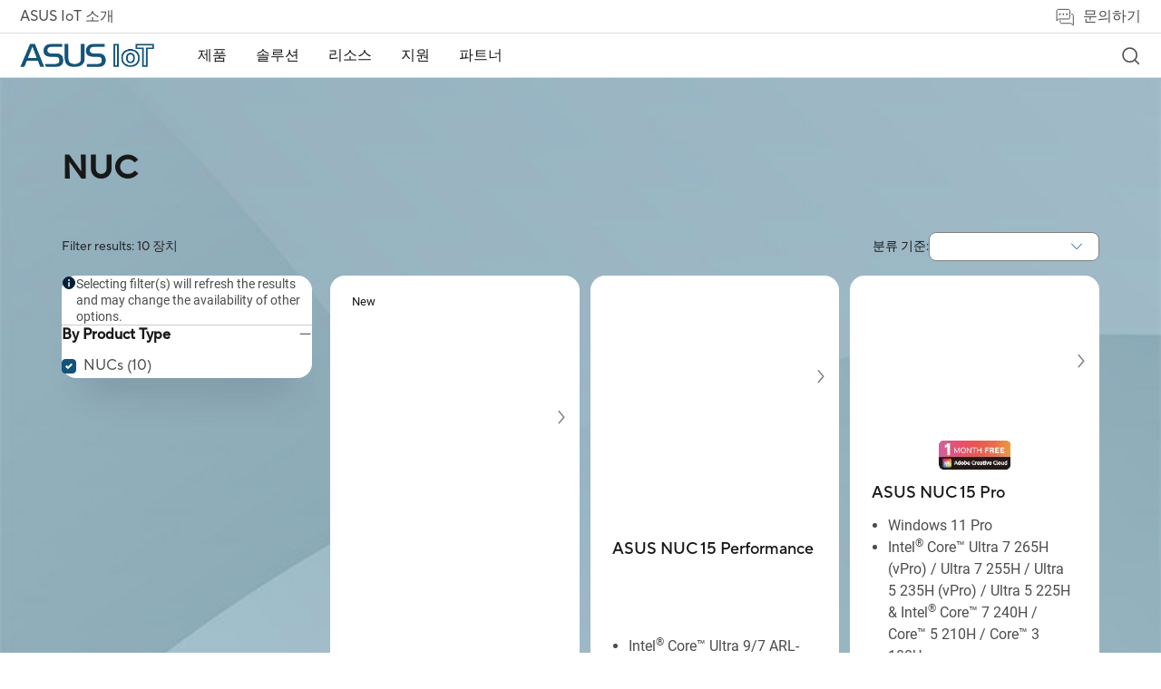

--- FILE ---
content_type: text/html;charset=utf-8
request_url: https://iot.asus.com/kr/nucs/all-series/filter?Series=NUCs
body_size: 219750
content:
<!DOCTYPE html><html  dir="ltr" lang="ko-kr" data-capo=""><head><meta charset="utf-8">
<meta name="viewport" content="width=device-width, initial-scale=1, maximum-scale=5.0">
<title>NUCs - 모든 모델｜비즈니스 NUC｜비즈니스 ASUS 한국</title>
<script nonce="0v+F2gKZzpZcDfJ3czxXiG8p" type="text/javascript" src="https://cdn.fonts.net/kit/9d6c4993-7af8-42eb-aef7-5ba3591e71b6/9d6c4993-7af8-42eb-aef7-5ba3591e71b6_enhanced.js" async></script>
<script nonce="0v+F2gKZzpZcDfJ3czxXiG8p" async type="text/javascript" src="https://dlcdnimgs.asus.com/vendor/public/fonts/js/roboto.js"></script>
<link nonce="0v+F2gKZzpZcDfJ3czxXiG8p" rel="stylesheet" href="https://cdn.fonts.net/kit/9d6c4993-7af8-42eb-aef7-5ba3591e71b6/9d6c4993-7af8-42eb-aef7-5ba3591e71b6_enhanced.css">
<link nonce="0v+F2gKZzpZcDfJ3czxXiG8p" integrity="sha384-LvU12Y7defS5ylha1kt0ZDDxB7JQauOgjqmihxd0tum/HOqH84BEHUprQ/gK9TTo" rel="stylesheet" href="/_nuxt/entry-CQiJ3BLV0113.css" crossorigin>
<link nonce="0v+F2gKZzpZcDfJ3czxXiG8p" integrity="sha384-ZbUBf/oPRozoNJyCuUBECjrVZC5VuZdhluxDzI6Iervq6pox1sP95ImkDyGG8fIY" rel="stylesheet" href="/_nuxt/default-sZyx_nPw0113.css" crossorigin>
<link nonce="0v+F2gKZzpZcDfJ3czxXiG8p" integrity="sha384-NSoOjwyQV/EkrW/ALQDUeV6f43mbuCmg3PVW/cXtxpF2MTUU7cAj+q2LQR1zABIh" rel="stylesheet" href="/_nuxt/searchDropDownMenu-D78i_jxl0113.css" crossorigin>
<link nonce="0v+F2gKZzpZcDfJ3czxXiG8p" integrity="sha384-4qobw5ADmMQQy1t+dq+mWpZ1dd6izJlJ1K2augG4PEkkucW2KDKJ6taKEN2ChoOK" rel="stylesheet" href="/_nuxt/index-D-Qhtcze0113.css" crossorigin>
<link nonce="0v+F2gKZzpZcDfJ3czxXiG8p" integrity="sha384-m0ciVHviYyv++HLAVGYdJQNG8W8bGSEOGThonDUVhEZEuDWjpAbstyzlYHWmteyw" rel="stylesheet" href="/_nuxt/filterBar-BeYkaBag0113.css" crossorigin>
<link nonce="0v+F2gKZzpZcDfJ3czxXiG8p" integrity="sha384-xYllBq668/A2lS0lpARisxTkdP2t73nF9tYaoTr4tUs3wsDQF+YWDcUFHFMZDH/B" rel="stylesheet" href="/_nuxt/select-DzqzNXVa0113.css" crossorigin>
<link nonce="0v+F2gKZzpZcDfJ3czxXiG8p" integrity="sha384-oZRpFaFbDuGA3zPZCVLg2eZtuspYRPeE0zl8+M9NrX+kCH+CEOVdowbtPipQV7Lo" rel="stylesheet" href="/_nuxt/buttonSolid-_Ox5oQfj0113.css" crossorigin>
<link nonce="0v+F2gKZzpZcDfJ3czxXiG8p" integrity="sha384-8EpIJ2VkKsi3yyVTEPono17W6jsManjxFSVGovCyp/WxvSxa4AG14UfV4sw1bnOh" rel="stylesheet" href="/_nuxt/useFilterCommon-it_6nGEL0113.css" crossorigin>
<link nonce="0v+F2gKZzpZcDfJ3czxXiG8p" integrity="sha384-d8e2+QIaGqmB739BiXbzdXrNjYgdftyAvNOEUDshs9qWBjdXkRlmC1r5F8gGZ4XM" rel="stylesheet" href="/_nuxt/seriesFilter-BGwITH170113.css" crossorigin>
<link nonce="0v+F2gKZzpZcDfJ3czxXiG8p" integrity="sha384-A84ma4HJqaMDPMjzk83f4MQL346TCCPOzMappv38vOfyKbUXiRa7N9/9zuO2Ycg+" rel="stylesheet" href="/_nuxt/buttonBorder-B6ENNr5f0113.css" crossorigin>
<link nonce="0v+F2gKZzpZcDfJ3czxXiG8p" integrity="sha384-3ipTSi3vw4+cNEhWLVe0bo/ESMOYQL2KuEKCmYySEqFV5ZIixeofFnaEzCJfS7/u" rel="stylesheet" href="/_nuxt/useProductCard-BvaeZ2Gr0113.css" crossorigin>
<link nonce="0v+F2gKZzpZcDfJ3czxXiG8p" integrity="sha384-nFRixZR0yVVunflra/fDXdEK7u/sCq/CiHSwb4dDs44D5VNm6xQm1r7cA1QSjzWA" rel="stylesheet" href="/_nuxt/loading-FbYuPOJC0113.css" crossorigin>
<link nonce="0v+F2gKZzpZcDfJ3czxXiG8p" integrity="sha384-AFyMBXWOUz+RaeOOG7jDiXVDR1itYANqUkHPj7KnC0DHluNNZTxnJaHVyiW09B9L" rel="stylesheet" href="/_nuxt/nextPageBar-CngSW7nn0113.css" crossorigin>
<link nonce="0v+F2gKZzpZcDfJ3czxXiG8p" integrity="sha384-O7SSRdYH84+ui+3A9KIdbXcQmN8s91s5/7fHDxEdEK6hi9/ZzXAb0c9Veow9/BgA" rel="stylesheet" href="/_nuxt/sectionTwoCard-Bhk2kYex0113.css" crossorigin>
<link nonce="0v+F2gKZzpZcDfJ3czxXiG8p" integrity="sha384-TRU2AMGPp0b4ctK6aIEtxycugSaKNE2YYxVjm1+7p41fsQZno+bnpFXczqkBZZuL" rel="stylesheet" href="/_nuxt/sectionTitle-CsR3nMrJ0113.css" crossorigin>
<link nonce="0v+F2gKZzpZcDfJ3czxXiG8p" integrity="sha384-Opn/sCo8a+sz84/ePvirGBreaYIO9cYk3lIeoylVx8TK79VlG+BVh3/OiR/F5sHM" rel="stylesheet" href="/_nuxt/disclaimer-CssThPRw0113.css" crossorigin>
<link nonce="0v+F2gKZzpZcDfJ3czxXiG8p" integrity="sha384-AXCHYW+QrOjoL1su6QJcOz8nfPQz1XJFb7bJniVx6MTmtRy7GAv740OXAaTgmh9F" rel="stylesheet" href="/_nuxt/popup-G6Pd4BJG0113.css" crossorigin>
<link nonce="0v+F2gKZzpZcDfJ3czxXiG8p" rel="icon" type="image/x-icon" href="/iot/favicon.ico">
<script nonce="0v+F2gKZzpZcDfJ3czxXiG8p" type="text/javascript">
      if (window.innerWidth < 1024) {
        const ogEventListener = EventTarget.prototype.addEventListener;
        EventTarget.prototype.addEventListener = function(type, listener, options) {
            if (type == 'click' && this == document) {
                ogEventListener.call(this, type, (event) => {
                    setTimeout( () => listener.call(this, event), 200);
                }
                , options);
            } else {
                ogEventListener.call(this, type, listener, options);
            }
        };
      };</script>
<script nonce="0v+F2gKZzpZcDfJ3czxXiG8p" type="text/javascript">(function (w, d, s, l, i) {
      w[l] = w[l] || [];
      w[l].push({'gtm.start': new Date().getTime(), event: 'gtm.js' });
      var f = d.getElementsByTagName(s)[0],
      j = d.createElement(s),
      dl = l != "dataLayer" ? "&l=" + l : "";
      j.defer = true;
      j.src = "https://www.googletagmanager.com/gtm.js?id=" + i + dl;
      f.parentNode.insertBefore(j, f);
      })(window, document, "script", "dataLayer", "GTM-NJRLM8");
      </script>
<script nonce="0v+F2gKZzpZcDfJ3czxXiG8p" type="text/javascript">window.AsusAPIConfig = Object.assign(window.AsusAPIConfig || {}, {"system":"iot","websitePath":"kr","brandAssistantDefaultExpand":false,"brandAssistantDefaultDisplay":true,"brandAssistantZIndex":200,"brandAssistantPanelZIndex":10101,"brandAssistantIconSize":60,"brandAssistantOffsetX":32,"brandAssistantOffsetY":64,"brandAssistantTheme":"aiot","brandAssistantSystemCode":"aiot","brandAssistantHintAlignment":"bottom"});</script>
<meta name="description" content="ASUS { NUCs - 모든 모델 - 비즈니스 NUC에서 제품 기능, 사양 또는 가격을 기준으로 가장 적합한 비즈니스 NUC을(를) 찾을 수 있습니다. 또한 제품의 세부 정보와 비교 정보를 얻을 수 있으며, 구매 페이지의 위시리스트에 추가할 수도 있습니다.">
<meta name="meta" property="og:title" content="NUCs - 모든 모델｜비즈니스 NUC｜비즈니스 ASUS 한국">
<meta name="meta" property="og:type" content="website">
<meta name="meta" property="og:site_name" content="ASUS Iot 한국">
<meta name="meta" property="og:description" content="ASUS { NUCs - 모든 모델 - 비즈니스 NUC에서 제품 기능, 사양 또는 가격을 기준으로 가장 적합한 비즈니스 NUC을(를) 찾을 수 있습니다. 또한 제품의 세부 정보와 비교 정보를 얻을 수 있으며, 구매 페이지의 위시리스트에 추가할 수도 있습니다.">
<meta name="meta" property="og:url" content="https://iot.asus.com/kr/nucs/nuc-overview/filter?Series=NUCs">
<meta name="meta" property="og:image" content="https://dlcdnimgs.asus.com/images/logo/logo-aiot.svg">
<meta name="meta" property="twitter:title" content="NUCs - 모든 모델｜비즈니스 NUC｜비즈니스 ASUS 한국">
<meta name="meta" property="twitter:site" content="@ASUS">
<meta name="meta" property="twitter:description" content="ASUS { NUCs - 모든 모델 - 비즈니스 NUC에서 제품 기능, 사양 또는 가격을 기준으로 가장 적합한 비즈니스 NUC을(를) 찾을 수 있습니다. 또한 제품의 세부 정보와 비교 정보를 얻을 수 있으며, 구매 페이지의 위시리스트에 추가할 수도 있습니다.">
<meta name="meta" property="twitter:card" content="summary_large_image">
<meta name="meta" property="twitter:image" content="https://dlcdnimgs.asus.com/images/logo/logo-aiot.svg">
<script nonce="0v+F2gKZzpZcDfJ3czxXiG8p" integrity="sha384-VShlS8NrgbLn4i3t38mpKe7L1P9qauzDDEqUGZE+dqT0x/ZfMwEhkbsyhX2sqENs" type="module" src="/_nuxt/entry-BlyXivOF0113.js" crossorigin></script>
<script nonce="0v+F2gKZzpZcDfJ3czxXiG8p" id="unhead:payload" type="application/json">{"title":"unity"}</script>
<link nonce="0v+F2gKZzpZcDfJ3czxXiG8p" integrity="sha384-0qI7x4Pjqjj0AeE8dIhQUTfElUp/2IMx8Vl8X/cREdyAfHNwpbKCxtpUHFbt5p8w" rel="preload" as="fetch" fetchpriority="low" crossorigin="anonymous" href="/_nuxt/builds/meta/aa84d2ef-6981-43b5-9385-d7af3a4db692.json"></head><body><div id="__nuxt"><div id="_defaultWrapper"><span></span><header id="OfficialHeaderWrapper" data-systemcode="iot" class="index-vue-vue-type-style-index-0-lang-module__wrapperHeader___N9Us6 wrapperHeader externalHeader"><div class="index-vue-vue-type-style-index-0-lang-module__headerContainer___zxfAt"><div class="index-vue-vue-type-style-index-0-lang-module__prefixheaderLayer___fp6yH"><div class="index-vue-vue-type-style-index-0-lang-module__menuBox___bencW"><a tabindex="0" role="button" aria-label="Skip to content" class="index-vue-vue-type-style-index-0-lang-module__skipToContent___0-U0P">Skip to content</a><a href="https://www.asus.com/content/accessibility-policy/" class="index-vue-vue-type-style-index-0-lang-module__accessibilityHelp___bb4Th" aria-label="Click to view our Accessibility Policy and contact us with accessibility-related questions">Accessibility help</a><div class="index-vue-vue-type-style-index-0-lang-module__about___5YuMa"><a href="https://iot.asus.com/kr/About-ASUS-Iot/" target="_Self" aria-label="ASUS IoT 소개">ASUS IoT 소개</a></div><div class="index-vue-vue-type-style-index-0-lang-module__contactUs___e17t7"><div href="false" target="_Self" aria-label="문의하기" role="button" class="index-vue-vue-type-style-index-0-lang-module__contactUsTitle___BzX34" tabindex="0" aria-haspopup="true" aria-expanded="false"><svg width="25" height="25" viewBox="0 0 25 25" fill="none" xmlns="http://www.w3.org/2000/svg" role="presentation" alt aria-hidden="true" class="index-vue-vue-type-style-index-0-lang-module__contactUsIcon___-rL5p"><path d="M19.729 9.53687H20.729C21.689 9.53687 22.229 10.3145 22.229 11.2649L22.2291 22.121L19.6108 20.0328H8.729C7.769 20.0328 7.229 19.4832 7.229 18.5328V16.5328" stroke="#4D4D4D" stroke-linejoin="round"></path><path d="M16.7168 15.0538L5.84737 15.0536L3.22921 17.0081V5.55455C3.22921 4.60619 4.01466 4.00806 4.97466 4.00806L16.4838 4.00822C17.4438 4.00822 18.2292 4.60619 18.2292 5.55455C18.2292 5.55455 18.2291 12.5662 18.2291 13.5145C18.2291 14.4629 17.6768 15.0538 16.7168 15.0538Z" stroke="#4D4D4D" stroke-linejoin="round"></path><rect width="2" height="2" rx="1" transform="matrix(-1 0 0 1 15.729 8.58179)" fill="#4D4D4D"></rect><rect width="2" height="2" rx="1" transform="matrix(-1 0 0 1 11.729 8.58173)" fill="#4D4D4D"></rect><rect width="2" height="2" rx="1" transform="matrix(-1 0 0 1 7.729 8.58173)" fill="#4D4D4D"></rect></svg> 문의하기</div><div class="index-vue-vue-type-style-index-0-lang-module__floatMenu___UxFuH" aria-hidden="false"><!--[--><!--[--><a href="https://www.connect.asus.com/ASUSIoT_ContactSales_KR" target="_Self" aria-label="Contact Sales">Contact Sales</a><!--]--><!--]--></div></div></div></div><div class="index-vue-vue-type-style-index-0-lang-module__headerLayerOne___mGL4S"><div class="index-vue-vue-type-style-index-0-lang-module__menuBox___bencW"><div class="index-vue-vue-type-style-index-0-lang-module__menuLeft___B1xLl"><NuxtLink class="index-vue-vue-type-style-index-0-lang-module__logo___MUZLr" aria-label="ASUS Iot Homepage"><img src="/_nuxt/logo_mobile-Cc75Azb80113.png" class="index-vue-vue-type-style-index-0-lang-module__desktopLogo___0mt-H" alt="ASUS Logo"><img src="/_nuxt/logo_mobile-Cc75Azb80113.png" class="index-vue-vue-type-style-index-0-lang-module__mobileLogo___nObip" alt="ASUS Logo"></NuxtLink><div class="headerLayerOneMenu index-vue-vue-type-style-index-0-lang-module__menu___86EN3" role="menubar" aria-label="Navigation" aria-hidden="true" inert><div class="index-vue-vue-type-style-index-0-lang-module__menuItem___Thj0H index-vue-vue-type-style-index-0-lang-module__menuItemBox3___pgg0v" role="menuitem" aria-label="제품"><h2><div id="menuItem1" class="menuItemTitle" role="button" tabindex="0" aria-haspopup="true" aria-controls="Product_menuDrop" aria-expanded="false">제품 <div class="menuItemIcon"><!----><svg width="16" height="16" viewBox="0 0 16 16" fill="none" xmlns="http://www.w3.org/2000/svg" role="presentation" alt="close icon" aria-hidden="true"><path d="M14 8L8 8M8 8L2 8M8 8L8 2M8 8L8 14" stroke="#181818" stroke-width="1.5" stroke-miterlimit="10"></path></svg></div></div></h2><div id="Product_menuDrop" class="index-vue-vue-type-style-index-0-lang-module__menuDrop___bRTmI index-vue-vue-type-style-index-0-lang-module__menuDropBox3___7acTC index-vue-vue-type-style-index-0-lang-module__menuProductsBox___G1yE8" aria-hidden="true"><div style="display:none;" class="index-vue-vue-type-style-index-0-lang-module__menuTwo___6nvyd menuTwo" role="menu"><!--[--><!--[--><div id="menuList_0" class="index-vue-vue-type-style-index-0-lang-module__menuTwoItem___031Wo menuTwoItem" tabindex="0" role="menuitem" aria-label="산업용 메인보드" aria-expanded="false"><div class="index-vue-vue-type-style-index-0-lang-module__menuTwoUrl___bkfFN">산업용 메인보드</div><div class="index-vue-vue-type-style-index-0-lang-module__menuTwoIcon___p0wrJ"><!--[--><!----><svg width="12" height="12" viewBox="0 0 12 12" fill="none" xmlns="http://www.w3.org/2000/svg" role="presentation" alt aria-hidden="true"><path d="M10.125 3.75L6.00001 8.025L1.875 3.75" stroke="#636466" stroke-width="1.2" stroke-miterlimit="10"></path></svg><!--]--></div></div><!----><!--]--><!--[--><div id="menuList_1" class="index-vue-vue-type-style-index-0-lang-module__menuTwoItem___031Wo menuTwoItem" tabindex="0" role="menuitem" aria-label="단일 보드 컴퓨터" aria-expanded="false"><div class="index-vue-vue-type-style-index-0-lang-module__menuTwoUrl___bkfFN">단일 보드 컴퓨터</div><div class="index-vue-vue-type-style-index-0-lang-module__menuTwoIcon___p0wrJ"><!--[--><!----><svg width="12" height="12" viewBox="0 0 12 12" fill="none" xmlns="http://www.w3.org/2000/svg" role="presentation" alt aria-hidden="true"><path d="M10.125 3.75L6.00001 8.025L1.875 3.75" stroke="#636466" stroke-width="1.2" stroke-miterlimit="10"></path></svg><!--]--></div></div><!----><!--]--><!--[--><div id="menuList_2" class="index-vue-vue-type-style-index-0-lang-module__menuTwoItem___031Wo menuTwoItem" tabindex="0" role="menuitem" aria-label="컴퓨터 온 모듈" aria-expanded="false"><div class="index-vue-vue-type-style-index-0-lang-module__menuTwoUrl___bkfFN">컴퓨터 온 모듈</div><div class="index-vue-vue-type-style-index-0-lang-module__menuTwoIcon___p0wrJ"><!--[--><!----><svg width="12" height="12" viewBox="0 0 12 12" fill="none" xmlns="http://www.w3.org/2000/svg" role="presentation" alt aria-hidden="true"><path d="M10.125 3.75L6.00001 8.025L1.875 3.75" stroke="#636466" stroke-width="1.2" stroke-miterlimit="10"></path></svg><!--]--></div></div><!----><!--]--><!--[--><div id="menuList_3" class="index-vue-vue-type-style-index-0-lang-module__menuTwoItem___031Wo menuTwoItem" tabindex="0" role="menuitem" aria-label="임베디드 컴퓨터 및 엣지 AI 시스템" aria-expanded="false"><div class="index-vue-vue-type-style-index-0-lang-module__menuTwoUrl___bkfFN">임베디드 컴퓨터 및 엣지 AI 시스템</div><div class="index-vue-vue-type-style-index-0-lang-module__menuTwoIcon___p0wrJ"><!--[--><!----><svg width="12" height="12" viewBox="0 0 12 12" fill="none" xmlns="http://www.w3.org/2000/svg" role="presentation" alt aria-hidden="true"><path d="M10.125 3.75L6.00001 8.025L1.875 3.75" stroke="#636466" stroke-width="1.2" stroke-miterlimit="10"></path></svg><!--]--></div></div><!----><!--]--><!--[--><div id="menuList_4" class="index-vue-vue-type-style-index-0-lang-module__menuTwoItem___031Wo menuTwoItem" tabindex="0" role="menuitem" aria-label="Industrial Panel PCs" aria-expanded="false"><div class="index-vue-vue-type-style-index-0-lang-module__menuTwoUrl___bkfFN">Industrial Panel PCs</div><div class="index-vue-vue-type-style-index-0-lang-module__menuTwoIcon___p0wrJ"><!--[--><!----><svg width="12" height="12" viewBox="0 0 12 12" fill="none" xmlns="http://www.w3.org/2000/svg" role="presentation" alt aria-hidden="true"><path d="M10.125 3.75L6.00001 8.025L1.875 3.75" stroke="#636466" stroke-width="1.2" stroke-miterlimit="10"></path></svg><!--]--></div></div><!----><!--]--><!--[--><div id="menuList_5" class="index-vue-vue-type-style-index-0-lang-module__menuTwoItem___031Wo menuTwoItem" tabindex="0" role="menuitem" aria-label="NUC" aria-expanded="false"><div class="index-vue-vue-type-style-index-0-lang-module__menuTwoUrl___bkfFN">NUC</div><div class="index-vue-vue-type-style-index-0-lang-module__menuTwoIcon___p0wrJ"><!--[--><!----><svg width="12" height="12" viewBox="0 0 12 12" fill="none" xmlns="http://www.w3.org/2000/svg" role="presentation" alt aria-hidden="true"><path d="M10.125 3.75L6.00001 8.025L1.875 3.75" stroke="#636466" stroke-width="1.2" stroke-miterlimit="10"></path></svg><!--]--></div></div><!----><!--]--><!--[--><div id="menuList_6" class="index-vue-vue-type-style-index-0-lang-module__menuTwoItem___031Wo menuTwoItem" tabindex="0" role="menuitem" aria-label="AI 소프트웨어 및 AI 플랫폼" aria-expanded="false"><div class="index-vue-vue-type-style-index-0-lang-module__menuTwoUrl___bkfFN">AI 소프트웨어 및 AI 플랫폼</div><div class="index-vue-vue-type-style-index-0-lang-module__menuTwoIcon___p0wrJ"><!--[--><!----><svg width="12" height="12" viewBox="0 0 12 12" fill="none" xmlns="http://www.w3.org/2000/svg" role="presentation" alt aria-hidden="true"><path d="M10.125 3.75L6.00001 8.025L1.875 3.75" stroke="#636466" stroke-width="1.2" stroke-miterlimit="10"></path></svg><!--]--></div></div><!----><!--]--><!--[--><div id="menuList_7" class="index-vue-vue-type-style-index-0-lang-module__menuTwoItem___031Wo menuTwoItem" tabindex="0" role="menuitem" aria-label="Tinker 시리즈" aria-expanded="false"><div class="index-vue-vue-type-style-index-0-lang-module__menuTwoUrl___bkfFN">Tinker 시리즈</div><div class="index-vue-vue-type-style-index-0-lang-module__menuTwoIcon___p0wrJ"><!--[--><!----><svg width="12" height="12" viewBox="0 0 12 12" fill="none" xmlns="http://www.w3.org/2000/svg" role="presentation" alt aria-hidden="true"><path d="M10.125 3.75L6.00001 8.025L1.875 3.75" stroke="#636466" stroke-width="1.2" stroke-miterlimit="10"></path></svg><!--]--></div></div><!----><!--]--><!--[--><div id="menuList_8" class="index-vue-vue-type-style-index-0-lang-module__menuTwoItem___031Wo menuTwoItem" tabindex="0" role="menuitem" aria-label="GPU 및 엣지 AI 가속기" aria-expanded="false"><div class="index-vue-vue-type-style-index-0-lang-module__menuTwoUrl___bkfFN">GPU 및 엣지 AI 가속기</div><div class="index-vue-vue-type-style-index-0-lang-module__menuTwoIcon___p0wrJ"><!--[--><!----><svg width="12" height="12" viewBox="0 0 12 12" fill="none" xmlns="http://www.w3.org/2000/svg" role="presentation" alt aria-hidden="true"><path d="M10.125 3.75L6.00001 8.025L1.875 3.75" stroke="#636466" stroke-width="1.2" stroke-miterlimit="10"></path></svg><!--]--></div></div><!----><!--]--><!--[--><div id="menuList_9" class="index-vue-vue-type-style-index-0-lang-module__menuTwoItem___031Wo menuTwoItem" tabindex="0" role="menuitem" aria-label="산업용 액세서리" aria-expanded="false"><div class="index-vue-vue-type-style-index-0-lang-module__menuTwoUrl___bkfFN">산업용 액세서리</div><div class="index-vue-vue-type-style-index-0-lang-module__menuTwoIcon___p0wrJ"><!--[--><!----><svg width="12" height="12" viewBox="0 0 12 12" fill="none" xmlns="http://www.w3.org/2000/svg" role="presentation" alt aria-hidden="true"><path d="M10.125 3.75L6.00001 8.025L1.875 3.75" stroke="#636466" stroke-width="1.2" stroke-miterlimit="10"></path></svg><!--]--></div></div><!----><!--]--><!--]--></div></div></div><div class="index-vue-vue-type-style-index-0-lang-module__menuItem___Thj0H index-vue-vue-type-style-index-0-lang-module__menuItemBox2___UceGJ" role="menuitem" aria-label="솔루션"><h2><div id="menuItem2" class="menuItemTitle" aria-haspopup="true" aria-controls="Solution_menuDrop" aria-expanded="false" tabindex="0" role="button">솔루션 <div class="menuItemIcon"><!----><svg width="16" height="16" viewBox="0 0 16 16" fill="none" xmlns="http://www.w3.org/2000/svg" role="presentation" alt="close icon" aria-hidden="true"><path d="M14 8L8 8M8 8L2 8M8 8L8 2M8 8L8 14" stroke="#181818" stroke-width="1.5" stroke-miterlimit="10"></path></svg></div></div></h2><div style="display:none;" id="Solution_menuDrop" aria-hidden="true" class="index-vue-vue-type-style-index-0-lang-module__menuDrop___bRTmI index-vue-vue-type-style-index-0-lang-module__menuDropBox2___jLXJ2"><div class="index-vue-vue-type-style-index-0-lang-module__menuTwoBoxWrapper___BLiCK"><div class="index-vue-vue-type-style-index-0-lang-module__menuTwoBox___Azk8S" role="group" aria-label="산업별 분류"><div class="index-vue-vue-type-style-index-0-lang-module__menuTwoTitle___CLZ0c" aria-hidden="true">산업별 분류</div><div class="index-vue-vue-type-style-index-0-lang-module__menuTwoUrlBox___k0QkM menuTwoUrlBox" role="menu"><!--[--><!--[--><a class="index-vue-vue-type-style-index-0-lang-module__menuTwoUrl___bkfFN menuTwoUrl" href="https://iot.asus.com/kr/solutions/manufacturing/" target="_blank" aria-label="제조업" role="menuitem">제조업</a><!--]--><!--[--><a class="index-vue-vue-type-style-index-0-lang-module__menuTwoUrl___bkfFN menuTwoUrl" href="https://iot.asus.com/kr/solutions/transportation/" target="_blank" aria-label="운송" role="menuitem">운송</a><!--]--><!--[--><a class="index-vue-vue-type-style-index-0-lang-module__menuTwoUrl___bkfFN menuTwoUrl" href="https://iot.asus.com/kr/solutions/smart-city/" target="_blank" aria-label="스마트 시티" role="menuitem">스마트 시티</a><!--]--><!--[--><a class="index-vue-vue-type-style-index-0-lang-module__menuTwoUrl___bkfFN menuTwoUrl" href="https://iot.asus.com/kr/solutions/healthcare/" target="_blank" aria-label="헬스케어" role="menuitem">헬스케어</a><!--]--><!--[--><a class="index-vue-vue-type-style-index-0-lang-module__menuTwoUrl___bkfFN menuTwoUrl" href="https://iot.asus.com/kr/solutions/retail/" target="_blank" aria-label="소매" role="menuitem">소매</a><!--]--><!--[--><a class="index-vue-vue-type-style-index-0-lang-module__menuTwoUrl___bkfFN menuTwoUrl" href="https://iot.asus.com/kr/solutions/gaming/" target="_blank" aria-label="게임" role="menuitem">게임</a><!--]--><!--]--></div><!----></div><div class="index-vue-vue-type-style-index-0-lang-module__menuTwoBox___Azk8S" role="group" aria-label="By Type"><div class="index-vue-vue-type-style-index-0-lang-module__menuTwoTitle___CLZ0c" aria-hidden="true">By Type</div><div class="index-vue-vue-type-style-index-0-lang-module__menuTwoUrlBox___k0QkM" role="menu"><!--[--><!--[--><a class="index-vue-vue-type-style-index-0-lang-module__menuTwoUrl___bkfFN" href="https://iot.asus.com/kr/solutions/alpr-edge-ai-dev-kit/" target="_blank" alt="ALPR 엣지 AI 개발 키트" role="menuitem">ALPR 엣지 AI 개발 키트</a><!--]--><!--[--><a class="index-vue-vue-type-style-index-0-lang-module__menuTwoUrl___bkfFN" href="https://iot.asus.com/kr/solutions/asus-iot-cloud-console-aicc/" target="_blank" alt="ASUS IoT 클라우드 콘솔(AICC)" role="menuitem">ASUS IoT 클라우드 콘솔(AICC)</a><!--]--><!--[--><a class="index-vue-vue-type-style-index-0-lang-module__menuTwoUrl___bkfFN" href="https://iot.asus.com/kr/solutions/face-recognition/" target="_blank" alt="얼굴 인식" role="menuitem">얼굴 인식</a><!--]--><!--[--><a class="index-vue-vue-type-style-index-0-lang-module__menuTwoUrl___bkfFN" href="https://iot.asus.com/kr/solutions/industrial-android-fota/" target="_blank" alt="산업용 안드로이드 FOTA" role="menuitem">산업용 안드로이드 FOTA</a><!--]--><!--[--><a class="index-vue-vue-type-style-index-0-lang-module__menuTwoUrl___bkfFN" href="https://iot.asus.com/kr/solutions/middleware/" target="_blank" alt="미들웨어" role="menuitem">미들웨어</a><!--]--><!--[--><a class="index-vue-vue-type-style-index-0-lang-module__menuTwoUrl___bkfFN" href="https://iot.asus.com/kr/solutions/asus-iot-configure-to-order-service-ctos/" target="_blank" alt="ASUS IoT Configure-to-Oeder Service (ACToS)" role="menuitem">ASUS IoT Configure-to-Oeder Service (ACToS)</a><!--]--><!--[--><a class="index-vue-vue-type-style-index-0-lang-module__menuTwoUrl___bkfFN" href="https://iot.asus.com/kr/solutions/asus-iot-insightone/" target="_blank" alt="ASUS IoT InsightOne" role="menuitem">ASUS IoT InsightOne</a><!--]--><!--]--></div><!----></div></div><!----><button class="index-vue-vue-type-style-index-0-lang-module__menuClose___vlTs5" tabindex="0" role="button" aria-label="close menu"><svg width="18" height="18" viewBox="0 0 18 18" fill="none" xmlns="http://www.w3.org/2000/svg" role="presentation" alt aria-hidden="true"><path d="M1 1L17 17M1 17L17 1" stroke="#636466" stroke-width="1.5" stroke-linecap="round" stroke-linejoin="round"></path></svg></button></div></div><!----><!--[--><div id="uniqueMenu_리소스_4" class="uniqueMenu-vue-vue-type-style-index-0-lang-module__uniqueMenuWrapper___PFblu index-vue-vue-type-style-index-0-lang-module__menuItem___Thj0H" role="menuitem"><h2><div class="menuItemTitle" tabindex="0" role="button" aria-hidden="false" href="false" target aria-haspopup="true" aria-expanded="false" aria-label="리소스" aria-controls="uniqueMenu_리소스_menuDrop_4">리소스 <div class="menuItemIcon"><!----><svg width="16" height="16" viewBox="0 0 16 16" fill="none" xmlns="http://www.w3.org/2000/svg" role="presentation" alt="close icon" aria-hidden="true"><path d="M14 8L8 8M8 8L2 8M8 8L8 2M8 8L8 14" stroke="#181818" stroke-width="1.5" stroke-miterlimit="10"></path></svg></div></div></h2><div style="display:none;" id="uniqueMenu_리소스_menuDrop_4" class="uniqueMenu-vue-vue-type-style-index-0-lang-module__menuDropBox1___Ba8jm menuDropBox1" role="menu" aria-hidden="true"><!--[--><a class="uniqueMenu-vue-vue-type-style-index-0-lang-module__menuOneUrl___5eZMc menuOneUrl" href="https://iot.asus.com/kr/resources?resourceType=brochures,videos" target="_Self" aria-label="리소스 센터" role="menuitem">리소스 센터</a><a class="uniqueMenu-vue-vue-type-style-index-0-lang-module__menuOneUrl___5eZMc menuOneUrl" href="https://iot.asus.com/kr/Resources/CaseStudies/" target="_Self" aria-label="사례 연구" role="menuitem">사례 연구</a><a class="uniqueMenu-vue-vue-type-style-index-0-lang-module__menuOneUrl___5eZMc menuOneUrl" href="https://iot.asus.com/kr/Resources/News/" target="_Self" aria-label="뉴스" role="menuitem">뉴스</a><!--]--></div></div><div id="uniqueMenu_지원_5" class="uniqueMenu-vue-vue-type-style-index-0-lang-module__uniqueMenuWrapper___PFblu index-vue-vue-type-style-index-0-lang-module__menuItem___Thj0H" role="menuitem"><h2><div class="menuItemTitle" tabindex="0" role="button" aria-hidden="false" href="false" target="_Self" aria-haspopup="true" aria-expanded="false" aria-label="지원" aria-controls="uniqueMenu_지원_menuDrop_5">지원 <div class="menuItemIcon"><!----><svg width="16" height="16" viewBox="0 0 16 16" fill="none" xmlns="http://www.w3.org/2000/svg" role="presentation" alt="close icon" aria-hidden="true"><path d="M14 8L8 8M8 8L2 8M8 8L8 2M8 8L8 14" stroke="#181818" stroke-width="1.5" stroke-miterlimit="10"></path></svg></div></div></h2><div style="display:none;" id="uniqueMenu_지원_menuDrop_5" class="uniqueMenu-vue-vue-type-style-index-0-lang-module__menuDropBox1___Ba8jm menuDropBox1" role="menu" aria-hidden="true"><!--[--><a class="uniqueMenu-vue-vue-type-style-index-0-lang-module__menuOneUrl___5eZMc menuOneUrl" href="https://www.asus.com/support/?id=9883" target="_Self" aria-label="Support Center" role="menuitem">Support Center</a><a class="uniqueMenu-vue-vue-type-style-index-0-lang-module__menuOneUrl___5eZMc menuOneUrl" href="https://www.asus.com/content/asus-product-security-advisory/" target="_Self" aria-label="Security Advisory" role="menuitem">Security Advisory</a><!--]--></div></div><div id="uniqueMenu_파트너_6" class="uniqueMenu-vue-vue-type-style-index-0-lang-module__uniqueMenuWrapper___PFblu index-vue-vue-type-style-index-0-lang-module__menuItem___Thj0H" role="menuitem"><h2><div class="menuItemTitle" tabindex="0" role="button" aria-hidden="false" href="false" target="_Blank" aria-haspopup="true" aria-expanded="false" aria-label="파트너" aria-controls="uniqueMenu_파트너_menuDrop_6">파트너 <div class="menuItemIcon"><!----><svg width="16" height="16" viewBox="0 0 16 16" fill="none" xmlns="http://www.w3.org/2000/svg" role="presentation" alt="close icon" aria-hidden="true"><path d="M14 8L8 8M8 8L2 8M8 8L8 2M8 8L8 14" stroke="#181818" stroke-width="1.5" stroke-miterlimit="10"></path></svg></div></div></h2><div style="display:none;" id="uniqueMenu_파트너_menuDrop_6" class="uniqueMenu-vue-vue-type-style-index-0-lang-module__menuDropBox1___Ba8jm menuDropBox1" role="menu" aria-hidden="true"><!--[--><a class="uniqueMenu-vue-vue-type-style-index-0-lang-module__menuOneUrl___5eZMc menuOneUrl" href="https://iot.asus.com/channel-partners/" target="_Self" aria-label="Recommended Channel Partner" role="menuitem">Recommended Channel Partner</a><a class="uniqueMenu-vue-vue-type-style-index-0-lang-module__menuOneUrl___5eZMc menuOneUrl" href="https://www.asus.com/content/partner-alliance-program/" target="_Self" aria-label="ASUS AIoT Alliance Program" role="menuitem">ASUS AIoT Alliance Program</a><!--]--></div></div><!--]--><div class="index-vue-vue-type-style-index-0-lang-module__mobileMenu___Y6deF"><!----><div id="uniqueMenu_ASUS_IoT_소개_0" class="uniqueMenu-vue-vue-type-style-index-0-lang-module__uniqueMenuWrapper___PFblu index-vue-vue-type-style-index-0-lang-module__menuItem___Thj0H" role="menuitem"><h2><a class="menuItemTitle" tabindex="0" role="link" aria-hidden="false" href="https://iot.asus.com/kr/About-ASUS-Iot/" target="_Self" aria-haspopup="false" aria-expanded="false" aria-label="ASUS IoT 소개" aria-controls="uniqueMenu_ASUS_IoT_소개_menuDrop_0">ASUS IoT 소개 <!----></a></h2><!----></div><div id="uniqueMenu_문의하기_0" class="uniqueMenu-vue-vue-type-style-index-0-lang-module__uniqueMenuWrapper___PFblu uniqueMenu-vue-vue-type-style-index-0-lang-module__contactUs___GtDoj index-vue-vue-type-style-index-0-lang-module__menuItem___Thj0H" role="menuitem"><h2><div class="menuItemTitle" tabindex="-1" role="button" aria-hidden="true" href="false" target="_Self" aria-haspopup="true" aria-expanded="true" aria-label="문의하기" aria-controls="uniqueMenu_문의하기_menuDrop_0">문의하기 <!----></div></h2><div style="" id="uniqueMenu_문의하기_menuDrop_0" class="uniqueMenu-vue-vue-type-style-index-0-lang-module__menuDropBox1___Ba8jm menuDropBox1" role="menu" aria-hidden="false"><!--[--><a class="uniqueMenu-vue-vue-type-style-index-0-lang-module__menuOneUrl___5eZMc menuOneUrl" href="https://www.connect.asus.com/ASUSIoT_ContactSales_KR" target="_Self" aria-label="Contact Sales" role="menuitem">Contact Sales</a><!--]--></div></div></div></div></div><div class="index-vue-vue-type-style-index-0-lang-module__menuRight___BpK5z menuRight"><!----><a role="link" href="https://www.asus.com/kr/searchresult/" target="_blank" id="menuSearch" tabindex="0" class="index-vue-vue-type-style-index-0-lang-module__menuSearch___LSdcn index-vue-vue-type-style-index-0-lang-module__menuIcon___QGAzs" aria-label="search page"><div class="index-vue-vue-type-style-index-0-lang-module__menuSearchIcon___hDByL"></div></a><!----><!----><!----><div class="index-vue-vue-type-style-index-0-lang-module__menuMenu___sJ1M5 index-vue-vue-type-style-index-0-lang-module__menuIcon___QGAzs menuToggleBtn" tabindex="0" role="button" aria-label="Open menu"><div class="index-vue-vue-type-style-index-0-lang-module__menuExpandOpen___TimyQ"><svg width="18" height="18" viewBox="0 0 18 18" fill="none" xmlns="http://www.w3.org/2000/svg" role="presentation" alt aria-hidden="true"><g clip-path="url(#clip0_9_919)"><path d="M1.5 9H16.5" stroke="#4D4D4D" stroke-miterlimit="10" stroke-linecap="round"></path><path d="M1.5 3.5H16.5" stroke="#4D4D4D" stroke-miterlimit="10" stroke-linecap="round"></path><path d="M1.5 14.5H16.5" stroke="#4D4D4D" stroke-miterlimit="10" stroke-linecap="round"></path></g><defs><clipPath id="clip0_9_919"><rect width="18" height="18" fill="white"></rect></clipPath></defs></svg></div></div></div></div></div><div tabindex="-1"></div></div><!----></header><main id="skipContentFocus" data-page-name="L3" class="" tabindex="-1"><div class="index-vue-vue-type-style-index-0-lang-module__l3Wrapper___PYd1i"><div class="index-vue-vue-type-style-index-0-lang-module__layoutSeriesWrapper___uQjqa" style="background-image:url(/_nuxt/l3BG730-n8xxqjJ00113.jpg);"><div id="filterWrapper" class="index-vue-vue-type-style-index-0-lang-module__layoutSeries___xMxC6"><div class="index-vue-vue-type-style-index-0-lang-module__layoutSeriesContainer___B3T--"><div class="index-vue-vue-type-style-index-0-lang-module__seriesFilterHead___zaNkr"><h1 class="index-vue-vue-type-style-index-0-lang-module__seriesFilterTitle___iTrEg">NUC</h1><!----></div><div class="filterBar-vue-vue-type-style-index-0-lang-module__filterBarWrapper___sRBfy"><div class="filterBar-vue-vue-type-style-index-0-lang-module__resultCount___JULq-"><span role="status">Filter results: 10 장치</span></div><div class="filterBar-vue-vue-type-style-index-0-lang-module__sortByWrapper___1aKhL"><span>분류 기준:</span><div class="filterBar-vue-vue-type-style-index-0-lang-module__filterWrapper___YQiGN"><div class="filterBar-vue-vue-type-style-index-0-lang-module__sortSelect___hHC1W"><div class="select-vue-vue-type-style-index-0-lang-module__selectWrapper___MH8vS select-vue-vue-type-style-index-0-lang-module__sort___ZYYUe" tabindex="0" role="combobox" aria-controls aria-expanded="false" aria-haspopup="listbox" aria-label="분류 기준 " is-new-ga-type="false" page-type="news" ga-event-path ga4-event-path><div class="select-vue-vue-type-style-index-0-lang-module__selectContainer___32cTI"><div class="select-vue-vue-type-style-index-0-lang-module__selectLabel___-X44U"><div class="select-vue-vue-type-style-index-0-lang-module__widgetSelect___vYN-Z"></div><svg width="16" height="16" viewBox="0 0 16 16" fill="none" xmlns="http://www.w3.org/2000/svg" role="presentation" alt="icon-arrow_bottom" aria-hidden="true"><path d="M13.5 5L8.00001 10.7L2.5 5" stroke="#181818" stroke-miterlimit="10" stroke-linecap="round" stroke-linejoin="round"></path></svg></div><div id="" role="listbox" tabindex="-1" class="select-vue-vue-type-style-index-0-lang-module__selectListWrapper___Wup0d" aria-label="" aria-hidden="false"><div role="none" class="select-vue-vue-type-style-index-0-lang-module__selectListContainer___O8F8n"><!--[--><div role="option" aria-selected="false" class="select-vue-vue-type-style-index-0-lang-module__selectListOption___fsHhU" tabindex="0">Newest</div><div role="option" aria-selected="false" class="select-vue-vue-type-style-index-0-lang-module__selectListOption___fsHhU" tabindex="0">Oldest</div><!--]--></div></div></div></div></div><div class="filterBar-vue-vue-type-style-index-0-lang-module__filterListButtonWrapper___2QsId"><button class="buttonSolid-vue-vue-type-style-index-0-lang-module__small___Y7Mie buttonSolid-vue-vue-type-style-index-0-lang-module__hugContentSmaller___iWFoM buttonSolid-vue-vue-type-style-index-0-lang-module__btn___g24If buttonSolid-vue-vue-type-style-index-0-lang-module__solidButton___frNXR" type="button" href target rel theme="Blue60"><span class="buttonSolid-vue-vue-type-style-index-0-lang-module__btnText___Q-Jl2"><!--[-->Filter<!--]--></span><!----><!----></button></div></div></div></div><div class="index-vue-vue-type-style-index-0-lang-module__filterResultListWrapper___lNHQj"><div class="filterMenu-vue-vue-type-style-index-0-lang-module__productFilterWrapper___LOppL"><div class="filterMenu-vue-vue-type-style-index-0-lang-module__productFilter___hNV5Z filterMenu-vue-vue-type-style-index-0-lang-module__hasBackground___t3XIN"><div class="filterMenu-vue-vue-type-style-index-0-lang-module__a11yMessage___E8587"><svg width="16" height="16" viewBox="0 0 16 16" fill="none" xmlns="http://www.w3.org/2000/svg" role="presentation" alt="notification icon" aria-hidden="true" class="filterMenu-vue-vue-type-style-index-0-lang-module__infoIcon___xp4ey"><g id="Notification"><circle id="Ellipse 255" cx="8" cy="8" r="6.5" fill="#0051A8" stroke="#0051A8"></circle><rect id="Rectangle 7836" x="7.25" y="7" width="1.5" height="5.5" rx="0.75" fill="white"></rect><rect id="Rectangle 7837" x="7" y="4" width="2" height="2" rx="1" fill="white"></rect></g></svg><div class="filterMenu-vue-vue-type-style-index-0-lang-module__message___mHxxE">Selecting filter(s) will refresh the results and may change the availability of other options.</div></div><!--[--><div class="tagBar-vue-vue-type-style-index-0-lang-module__tagBarWrapper___hRDcI" id="tagBarWrapper"><div class="tagBar-vue-vue-type-style-index-0-lang-module__tagBarHeader___ki2yh"><div class="tagBar-vue-vue-type-style-index-0-lang-module__tagBarTitle___VU8Ga">Filter results</div><div class="tagBar-vue-vue-type-style-index-0-lang-module__clearAll___rySSb" tabindex="0">모두 제거하기</div></div><!----></div><!--]--><div id="seriesFilterMenuContainerEl" class="filterMenu-vue-vue-type-style-index-0-lang-module__filterResultList___66NaQ"><!--[--><div><div class="seriesFilter-vue-vue-type-style-index-0-lang-module__wrapper___4RLhw seriesFilter-vue-vue-type-style-index-0-lang-module__hasTag___biwQN"><div class="seriesFilter-vue-vue-type-style-index-0-lang-module__seriesList___qSHN9"><!----><!--[--><!--[--><!----><!--]--><!--[--><div class="seriesFilter-vue-vue-type-style-index-0-lang-module__filterSection___jEGMQ"><fieldset><legend hidden>By Product Type</legend><button class="seriesFilter-vue-vue-type-style-index-0-lang-module__title___Sa-VK seriesFilter-vue-vue-type-style-index-0-lang-module__toggleIcon___vdrbX seriesFilter-vue-vue-type-style-index-0-lang-module__collapseIcon___AJ6Xp" tabindex="0" aria-expanded="true">By Product Type</button><div role="group" aria-hidden="false" aria-label="By Product Type" class="seriesFilter-vue-vue-type-style-index-0-lang-module__listContainer___kkF-Z seriesFilter-vue-vue-type-style-index-0-lang-module__expand___N3ZGI"><!--[--><div><div class="seriesFilter-vue-vue-type-style-index-0-lang-module__listItem___08nkQ"><!----><div class="checkboxFilter-vue-vue-type-style-index-0-lang-module__wrapper___X5JOq"><input type="checkbox" id="series_2018" value="2018" checked tabindex="0" aria-disabled="false" class="checkboxFilter-vue-vue-type-style-index-0-lang-module__defaultInput___rtmPK"><label class="checkboxFilter-vue-vue-type-style-index-0-lang-module__customCheckBox___1OEEu" for="series_2018" aria-disabled="false"><!--[-->NUCs <!--[--> (10) <!--]--><!--]--></label></div><!----></div><!----></div><!--]--><div class="buttonBorder-vue-vue-type-style-index-0-lang-module__btn___b79Qt buttonBorder-vue-vue-type-style-index-0-lang-module__borderButton___DiSxl buttonBorder-vue-vue-type-style-index-0-lang-module__small___MUKZP buttonBorder-vue-vue-type-style-index-0-lang-module__hugContentSmaller___UXB-C seriesFilter-vue-vue-type-style-index-0-lang-module__showMoreToggleBtn___r2UCg" style="display:none;" href="false" target="_self" role="button" rel tabindex="-1" aria-hidden="true" aria-label="더 많이 보기: By Product Type"><span class="buttonBorder-vue-vue-type-style-index-0-lang-module__btnText___aOjgu"><!--[-->더 많이 보기<!--]--></span><!----><!----></div></div></fieldset></div><!--]--><!--]--></div></div><!----></div><!--]--></div><div class="filterMenu-vue-vue-type-style-index-0-lang-module__listFooter___CyWgr"><div class="filterMenu-vue-vue-type-style-index-0-lang-module__cancelFilterButton___mJ8nc"><span role="button" tabindex="0">취소하기</span></div><button class="buttonSolid-vue-vue-type-style-index-0-lang-module__large___hVa39 buttonSolid-vue-vue-type-style-index-0-lang-module__btn___g24If buttonSolid-vue-vue-type-style-index-0-lang-module__solidButton___frNXR" type="button" href target rel><span class="buttonSolid-vue-vue-type-style-index-0-lang-module__btnText___Q-Jl2"><!--[-->적용하기<!--]--></span><!----><!----></button></div></div><div class="filterMenu-vue-vue-type-style-index-0-lang-module__backToFilter___lTUsF" aria-label="필터로 돌아가기" tabindex="0" role="button">필터로 돌아가기</div></div><div id="filterResultListContainer" class="index-vue-vue-type-style-index-0-lang-module__filterResultListContainer___CUEPq"><div class="index-vue-vue-type-style-index-0-lang-module__productListSection___MjbV6"><!--[--><div class="cardProduct-vue-vue-type-style-index-0-lang-module__productCardContainer___QQ-XR cardProduct-vue-vue-type-style-index-0-lang-module__isWhiteCard___b7A4V cardProduct-vue-vue-type-style-index-0-lang-module__isNew___B1edd index-vue-vue-type-style-index-0-lang-module__productCard___4psPn l3_product_list"><div class="cardProduct-vue-vue-type-style-index-0-lang-module__divViewBox___3CgHj"><div class="awardIconRow cardProduct-vue-vue-type-style-index-0-lang-module__AwardIconRow___fyy6A"><div class="cardProduct-vue-vue-type-style-index-0-lang-module__newFlagWrapper___vuZDS">New</div><!----><!----></div></div><div class="cardProduct-vue-vue-type-style-index-0-lang-module__mainImageRow___-1fVq"><div class="carousel-vue-vue-type-style-index-0-lang-module__carouselContainer___S13Cx cardProduct-vue-vue-type-style-index-0-lang-module__mainImageCarousel___Vk2Rl" style="padding-right:20px;padding-left:20px;"><a tabindex="-1" aria-hidden="true" href="https://www.asus.com/kr/displays-desktops/nucs/nuc-kits/asus-nuc-13-rugged/" target="_blank" rel="noopener noreferrer"><div class="carousel-vue-vue-type-style-index-0-lang-module__visibleDiv___bJNW6 carousel-vue-vue-type-style-index-0-lang-module__notmouseover___R4TmK" style="width:0px;max-width:-40px;"><div class="carousel-vue-vue-type-style-index-0-lang-module__innerSlides___Z2zXr" style="transform:translateX(0px);"><!--[--><!--[--><div class="cardProduct-vue-vue-type-style-index-0-lang-module__imageWrapper___ATzt2 imageWrapper" style="flex-grow:0;flex-shrink:0;max-width:none;"><picture><source type="image/webp" srcset="https://dlcdnwebimgs.asus.com/gain/c9a3d08f-8ea5-47cf-b4f2-0fe32f3a7fa8/w185/fwebp 1x, https://dlcdnwebimgs.asus.com/gain/c9a3d08f-8ea5-47cf-b4f2-0fe32f3a7fa8/w278/fwebp 1.5x, https://dlcdnwebimgs.asus.com/gain/c9a3d08f-8ea5-47cf-b4f2-0fe32f3a7fa8/w390/fwebp 2x"><!----><img src="https://dlcdnwebimgs.asus.com/gain/c9a3d08f-8ea5-47cf-b4f2-0fe32f3a7fa8" alt="ASUS NUC 13 Rugged"></picture></div><div class="cardProduct-vue-vue-type-style-index-0-lang-module__imageWrapper___ATzt2 imageWrapper" style="flex-grow:0;flex-shrink:0;max-width:none;"><picture><source type="image/webp" srcset="https://dlcdnwebimgs.asus.com/gain/44ce3d78-cd96-45fb-a1ab-c69ab6548c06/w185/fwebp 1x, https://dlcdnwebimgs.asus.com/gain/44ce3d78-cd96-45fb-a1ab-c69ab6548c06/w278/fwebp 1.5x, https://dlcdnwebimgs.asus.com/gain/44ce3d78-cd96-45fb-a1ab-c69ab6548c06/w390/fwebp 2x"><!----><img src="https://dlcdnwebimgs.asus.com/gain/44ce3d78-cd96-45fb-a1ab-c69ab6548c06" alt="ASUS NUC 13 Rugged"></picture></div><div class="cardProduct-vue-vue-type-style-index-0-lang-module__imageWrapper___ATzt2 imageWrapper" style="flex-grow:0;flex-shrink:0;max-width:none;"><picture><source type="image/webp" srcset="https://dlcdnwebimgs.asus.com/gain/38a90c57-8533-46d7-b627-5668fceb0230/w185/fwebp 1x, https://dlcdnwebimgs.asus.com/gain/38a90c57-8533-46d7-b627-5668fceb0230/w278/fwebp 1.5x, https://dlcdnwebimgs.asus.com/gain/38a90c57-8533-46d7-b627-5668fceb0230/w390/fwebp 2x"><!----><img src="https://dlcdnwebimgs.asus.com/gain/38a90c57-8533-46d7-b627-5668fceb0230" alt="ASUS NUC 13 Rugged"></picture></div><!--]--><!--]--></div></div></a><!----><div class="carousel-vue-vue-type-style-index-0-lang-module__next___UdyAU" tabindex="0" role="button" aria-label="Next slide"><svg width="16" height="16" viewBox="0 0 16 16" fill="none" xmlns="http://www.w3.org/2000/svg" role="presentation" alt="right icon" aria-hidden="true" style=""><path d="M5.25 14.25L10.75 7.75L5.25 1.25" stroke="#818181" stroke-width="1.5" stroke-linecap="round" stroke-linejoin="round"></path></svg></div></div></div><div class="cardProduct-vue-vue-type-style-index-0-lang-module__divViewBox___3CgHj"><!----></div><div class="cardProduct-vue-vue-type-style-index-0-lang-module__divViewBox___3CgHj"><!----></div><div class="cardProduct-vue-vue-type-style-index-0-lang-module__headingRowSpace___owhlb"></div><div class="cardProduct-vue-vue-type-style-index-0-lang-module__divViewBox___3CgHj"><div class="subHeadingRow cardProduct-vue-vue-type-style-index-0-lang-module__subHeadingRow___D7WQ3"></div></div><div class="cardProduct-vue-vue-type-style-index-0-lang-module__divViewBox___3CgHj cardProduct-vue-vue-type-style-index-0-lang-module__headingRowWrapper___Tx9Fb"><a class="headingRow cardProduct-vue-vue-type-style-index-0-lang-module__headingRow___3eXFq" href="https://www.asus.com/kr/displays-desktops/nucs/nuc-kits/asus-nuc-13-rugged/" target="_blank" rel="noreferrer noopener"><h2>ASUS NUC 13 Rugged</h2></a></div><div class="cardProduct-vue-vue-type-style-index-0-lang-module__divViewBox___3CgHj"><div data-bv-show="inline_rating" class="bazaaInlineRating themeDark" data-bv-ready="true"><div><div class="bv_main_container" style="display:none !important;"><div class="bv_stars_component_container" aria-hidden="true"><div class="bv_stars_button_container"><span class="bv_stars_svg_no_wrap" aria-hidden="true"></span></div></div><div class="bv_averageRating_component_container" aria-hidden="true"><div class="bv_text">0.0</div></div><div class="bv_numReviews_component_container" aria-hidden="true"><div class="bv_text">(0)</div></div><div class="bv-off-screen">0.0 out of 5 stars.</div></div><div class="bv_incentivized_review_container bv_text"></div></div></div></div><span></span><div class="cardProduct-vue-vue-type-style-index-0-lang-module__divViewBox___3CgHj"><div class="subTagline cardProduct-vue-vue-type-style-index-0-lang-module__subTaglineContent___ZARST"></div><!----></div><div class="featureDescriptionRow cardProduct-vue-vue-type-style-index-0-lang-module__featureDescriptionRow___VuCDA" style=""><div class="itemModelSpec cardProduct-vue-vue-type-style-index-0-lang-module__itemModelSpec___tB-DL"><ul>
<li>Windows 11 Pro - ASUS recommends Windows 11 Pro for business</li>
<li>With up to 64BG dual channel DDR5-4800 SODIMM slots (16GB max) of memory, 64GB eMMC sol&shy;dered-down, M.2 2280 key M slot for PCIe x2 NVMe SSD, an Internal Expansion Bay (compatible with NUC11TN/NUC12WS/NUC13AN), dual 2.5GbE LAN ports and Intel<sup>&reg;</sup> Wi-Fi 6E, and robust I/O</li>
</ul></div><span></span></div><div class="cardProduct-vue-vue-type-style-index-0-lang-module__divViewBox___3CgHj"><div data-buttonNum="2" class="cardProduct-vue-vue-type-style-index-0-lang-module__btnRow___mJSXp"><a class="buttonSolid-vue-vue-type-style-index-0-lang-module__btn___g24If buttonSolid-vue-vue-type-style-index-0-lang-module__solidButton___frNXR cardProduct-vue-vue-type-style-index-0-lang-module__btnVolumePurchase___6oDP9" type="button" href="https://www.connect.asus.com/ASUSIoT_ContactSales?modelName=ASUS NUC 13 Rugged&amp;productCategory=NUCs" target="_blank" rel="noopener noreferrer" tabindex="0" style="" aria-hidden="false" z-index="0" data-type="button" aria-label="견적 문의 about ASUS NUC 13 Rugged opens a new window"><span class="buttonSolid-vue-vue-type-style-index-0-lang-module__btnText___Q-Jl2"><!--[-->견적 문의<!--]--></span><!----><!----></a><a class="buttonBorder-vue-vue-type-style-index-0-lang-module__btn___b79Qt buttonBorder-vue-vue-type-style-index-0-lang-module__borderButton___DiSxl" style="display:none;" href="javascript:void(0)" target="_blank" role="link" rel="noreferrer noopener" aria-hidden="true" z-index="-1" data-type="button" aria-label=" about ASUS NUC 13 Rugged"><span class="buttonBorder-vue-vue-type-style-index-0-lang-module__btnText___aOjgu"><!--[--><!--]--></span><!----><!----></a><a style="display:none;" aria-hidden="true" z-index="-1" class="" href target="_blank" rel="noreferrer noopener" title="구매 바로가기" data-type="icon" aria-label="구매 바로가기 about ASUS NUC 13 Rugged"><svg width="24" height="24" viewBox="0 0 24 24" fill="none" xmlns="http://www.w3.org/2000/svg" role="presentation" alt="pin icon" aria-hidden="true"><path d="M20 8.868c0 6.526-8 13.632-8 13.632S4 15.394 4 8.868C4 4.798 7.582 1.5 12 1.5s8 3.299 8 7.368z" stroke="#006CE1" stroke-width="2.2"></path><circle cx="12" cy="9" r="2.535" stroke="#006CE1" stroke-width="2.2"></circle></svg><span>구매 바로가기</span></a><div style="" class="cardProduct-vue-vue-type-style-index-0-lang-module__btnLearnMoreWrapper___xdXIC"><a class="buttonBorder-vue-vue-type-style-index-0-lang-module__btn___b79Qt buttonBorder-vue-vue-type-style-index-0-lang-module__borderButton___DiSxl" style="" href="https://www.asus.com/kr/displays-desktops/nucs/nuc-kits/asus-nuc-13-rugged/" target="_blank" role="link" rel="noreferrer noopener" data-type="button" aria-label="자세히 알아보기: ASUS NUC 13 Rugged"><span class="buttonBorder-vue-vue-type-style-index-0-lang-module__btnText___aOjgu"><!--[-->자세히 알아보기<!--]--></span><!----><!----></a></div></div></div><!----></div><div class="cardProduct-vue-vue-type-style-index-0-lang-module__productCardContainer___QQ-XR cardProduct-vue-vue-type-style-index-0-lang-module__isWhiteCard___b7A4V index-vue-vue-type-style-index-0-lang-module__productCard___4psPn l3_product_list"><div class="cardProduct-vue-vue-type-style-index-0-lang-module__divViewBox___3CgHj"><!----></div><div class="cardProduct-vue-vue-type-style-index-0-lang-module__mainImageRow___-1fVq"><div class="carousel-vue-vue-type-style-index-0-lang-module__carouselContainer___S13Cx cardProduct-vue-vue-type-style-index-0-lang-module__mainImageCarousel___Vk2Rl" style="padding-right:20px;padding-left:20px;"><a tabindex="-1" aria-hidden="true" href="https://www.asus.com/kr/displays-desktops/nucs/nuc-kits/asus-nuc-15-performance/" target="_blank" rel="noopener noreferrer"><div class="carousel-vue-vue-type-style-index-0-lang-module__visibleDiv___bJNW6 carousel-vue-vue-type-style-index-0-lang-module__notmouseover___R4TmK" style="width:0px;max-width:-40px;"><div class="carousel-vue-vue-type-style-index-0-lang-module__innerSlides___Z2zXr" style="transform:translateX(0px);"><!--[--><!--[--><div class="cardProduct-vue-vue-type-style-index-0-lang-module__imageWrapper___ATzt2 imageWrapper" style="flex-grow:0;flex-shrink:0;max-width:none;"><picture><source type="image/webp" srcset="https://dlcdnwebimgs.asus.com/gain/37d955ba-c62c-4ed9-baad-aba178a35879/w185/fwebp 1x, https://dlcdnwebimgs.asus.com/gain/37d955ba-c62c-4ed9-baad-aba178a35879/w278/fwebp 1.5x, https://dlcdnwebimgs.asus.com/gain/37d955ba-c62c-4ed9-baad-aba178a35879/w390/fwebp 2x"><!----><img src="https://dlcdnwebimgs.asus.com/gain/37d955ba-c62c-4ed9-baad-aba178a35879" alt="ASUS NUC 15 Performance"></picture></div><div class="cardProduct-vue-vue-type-style-index-0-lang-module__imageWrapper___ATzt2 imageWrapper" style="flex-grow:0;flex-shrink:0;max-width:none;"><picture><source type="image/webp" srcset="https://dlcdnwebimgs.asus.com/gain/b90ff9a8-e0d4-4b24-a40d-132fee4c668e/w185/fwebp 1x, https://dlcdnwebimgs.asus.com/gain/b90ff9a8-e0d4-4b24-a40d-132fee4c668e/w278/fwebp 1.5x, https://dlcdnwebimgs.asus.com/gain/b90ff9a8-e0d4-4b24-a40d-132fee4c668e/w390/fwebp 2x"><!----><img src="https://dlcdnwebimgs.asus.com/gain/b90ff9a8-e0d4-4b24-a40d-132fee4c668e" alt="ASUS NUC 15 Performance"></picture></div><div class="cardProduct-vue-vue-type-style-index-0-lang-module__imageWrapper___ATzt2 imageWrapper" style="flex-grow:0;flex-shrink:0;max-width:none;"><picture><source type="image/webp" srcset="https://dlcdnwebimgs.asus.com/gain/3625b90c-e39d-48d0-ad1e-99f964f3f3d8/w185/fwebp 1x, https://dlcdnwebimgs.asus.com/gain/3625b90c-e39d-48d0-ad1e-99f964f3f3d8/w278/fwebp 1.5x, https://dlcdnwebimgs.asus.com/gain/3625b90c-e39d-48d0-ad1e-99f964f3f3d8/w390/fwebp 2x"><!----><img src="https://dlcdnwebimgs.asus.com/gain/3625b90c-e39d-48d0-ad1e-99f964f3f3d8" alt="ASUS NUC 15 Performance"></picture></div><!--]--><!--]--></div></div></a><!----><div class="carousel-vue-vue-type-style-index-0-lang-module__next___UdyAU" tabindex="0" role="button" aria-label="Next slide"><svg width="16" height="16" viewBox="0 0 16 16" fill="none" xmlns="http://www.w3.org/2000/svg" role="presentation" alt="right icon" aria-hidden="true" style=""><path d="M5.25 14.25L10.75 7.75L5.25 1.25" stroke="#818181" stroke-width="1.5" stroke-linecap="round" stroke-linejoin="round"></path></svg></div></div></div><div class="cardProduct-vue-vue-type-style-index-0-lang-module__divViewBox___3CgHj"><!----></div><div class="cardProduct-vue-vue-type-style-index-0-lang-module__divViewBox___3CgHj"><!----></div><div class="cardProduct-vue-vue-type-style-index-0-lang-module__headingRowSpace___owhlb"></div><div class="cardProduct-vue-vue-type-style-index-0-lang-module__divViewBox___3CgHj"><div class="subHeadingRow cardProduct-vue-vue-type-style-index-0-lang-module__subHeadingRow___D7WQ3"></div></div><div class="cardProduct-vue-vue-type-style-index-0-lang-module__divViewBox___3CgHj cardProduct-vue-vue-type-style-index-0-lang-module__headingRowWrapper___Tx9Fb"><a class="headingRow cardProduct-vue-vue-type-style-index-0-lang-module__headingRow___3eXFq" href="https://www.asus.com/kr/displays-desktops/nucs/nuc-kits/asus-nuc-15-performance/" target="_blank" rel="noreferrer noopener"><h2>ASUS NUC 15 Performance</h2></a></div><div class="cardProduct-vue-vue-type-style-index-0-lang-module__divViewBox___3CgHj"><div data-bv-show="inline_rating" class="bazaaInlineRating themeDark" data-bv-ready="true"><div><div class="bv_main_container" style="display:none !important;"><div class="bv_stars_component_container" aria-hidden="true"><div class="bv_stars_button_container"><span class="bv_stars_svg_no_wrap" aria-hidden="true"></span></div></div><div class="bv_averageRating_component_container" aria-hidden="true"><div class="bv_text">0.0</div></div><div class="bv_numReviews_component_container" aria-hidden="true"><div class="bv_text">(0)</div></div><div class="bv-off-screen">0.0 out of 5 stars.</div></div><div class="bv_incentivized_review_container bv_text"></div></div></div></div><span></span><div class="cardProduct-vue-vue-type-style-index-0-lang-module__divViewBox___3CgHj"><div class="subTagline cardProduct-vue-vue-type-style-index-0-lang-module__subTaglineContent___ZARST"></div><!----></div><div class="featureDescriptionRow cardProduct-vue-vue-type-style-index-0-lang-module__featureDescriptionRow___VuCDA" style=""><div class="itemModelSpec cardProduct-vue-vue-type-style-index-0-lang-module__itemModelSpec___tB-DL"><ul>
<li>Intel<sup>&reg;</sup> Core&trade; Ultra 9/7 ARL-HX processors and next-gen NVIDIA<sup>&reg;</sup> graphics.</li>
<li>Housed in a sleek 3L chassis.</li>
<li>With Intel<sup>&reg;</sup> Killer&trade; Wi-Fi 7 AX1750x, 802.11be, up to 5.8 Gbps w/ 2x2, 320 MHz, 4K QAM + Bluetooth<sup>&reg;</sup> 5.4 (Key-E M.2 Slot), stay fast, responsive, and uniquely connected.</li>
<li>Up to Five 4K Displays</li>
<li>Dual-channel DDR5-5600 SODIMM slots (*DDR5-6400-CSODIMM) 1.1V, 96GB max Intel<sup>&reg;</sup> XMP 3.0 memory compatible</li>
<li>Two M.2 22x80 SSD NVMe slots* (One PCIe x4 Gen 4, One PCIe x4 Gen5) Toolless Mount</li>
<li>Intel<sup>&reg;</sup> 2.5 Gb Ethernet port</li>
<li>1x Thunderbolt&trade; 4 with DP 2.1 and (5V@3A / 5V@1.5A / 9V@2A / 12V@1.5A) fast charging profiles, 2x HDMI Ports, 2x DP Ports, 6x USB 3.2 Gen2 Ports, 1x USB-C (Front)</li>
</ul></div><span></span></div><div class="cardProduct-vue-vue-type-style-index-0-lang-module__divViewBox___3CgHj"><div data-buttonNum="2" class="cardProduct-vue-vue-type-style-index-0-lang-module__btnRow___mJSXp"><a class="buttonSolid-vue-vue-type-style-index-0-lang-module__btn___g24If buttonSolid-vue-vue-type-style-index-0-lang-module__solidButton___frNXR cardProduct-vue-vue-type-style-index-0-lang-module__btnVolumePurchase___6oDP9" type="button" href="https://www.connect.asus.com/ASUSIoT_ContactSales?modelName=ASUS NUC 15 Performance&amp;productCategory=NUCs" target="_blank" rel="noopener noreferrer" tabindex="0" style="" aria-hidden="false" z-index="0" data-type="button" aria-label="견적 문의 about ASUS NUC 15 Performance opens a new window"><span class="buttonSolid-vue-vue-type-style-index-0-lang-module__btnText___Q-Jl2"><!--[-->견적 문의<!--]--></span><!----><!----></a><a class="buttonBorder-vue-vue-type-style-index-0-lang-module__btn___b79Qt buttonBorder-vue-vue-type-style-index-0-lang-module__borderButton___DiSxl" style="display:none;" href="javascript:void(0)" target="_blank" role="link" rel="noreferrer noopener" aria-hidden="true" z-index="-1" data-type="button" aria-label=" about ASUS NUC 15 Performance"><span class="buttonBorder-vue-vue-type-style-index-0-lang-module__btnText___aOjgu"><!--[--><!--]--></span><!----><!----></a><a style="display:none;" aria-hidden="true" z-index="-1" class="" href target="_blank" rel="noreferrer noopener" title="구매 바로가기" data-type="icon" aria-label="구매 바로가기 about ASUS NUC 15 Performance"><svg width="24" height="24" viewBox="0 0 24 24" fill="none" xmlns="http://www.w3.org/2000/svg" role="presentation" alt="pin icon" aria-hidden="true"><path d="M20 8.868c0 6.526-8 13.632-8 13.632S4 15.394 4 8.868C4 4.798 7.582 1.5 12 1.5s8 3.299 8 7.368z" stroke="#006CE1" stroke-width="2.2"></path><circle cx="12" cy="9" r="2.535" stroke="#006CE1" stroke-width="2.2"></circle></svg><span>구매 바로가기</span></a><div style="" class="cardProduct-vue-vue-type-style-index-0-lang-module__btnLearnMoreWrapper___xdXIC"><a class="buttonBorder-vue-vue-type-style-index-0-lang-module__btn___b79Qt buttonBorder-vue-vue-type-style-index-0-lang-module__borderButton___DiSxl" style="" href="https://www.asus.com/kr/displays-desktops/nucs/nuc-kits/asus-nuc-15-performance/" target="_blank" role="link" rel="noreferrer noopener" data-type="button" aria-label="자세히 알아보기: ASUS NUC 15 Performance"><span class="buttonBorder-vue-vue-type-style-index-0-lang-module__btnText___aOjgu"><!--[-->자세히 알아보기<!--]--></span><!----><!----></a></div></div></div><!----></div><div class="cardProduct-vue-vue-type-style-index-0-lang-module__productCardContainer___QQ-XR cardProduct-vue-vue-type-style-index-0-lang-module__isWhiteCard___b7A4V index-vue-vue-type-style-index-0-lang-module__productCard___4psPn l3_product_list"><div class="cardProduct-vue-vue-type-style-index-0-lang-module__divViewBox___3CgHj"><!----></div><div class="cardProduct-vue-vue-type-style-index-0-lang-module__mainImageRow___-1fVq"><div class="carousel-vue-vue-type-style-index-0-lang-module__carouselContainer___S13Cx cardProduct-vue-vue-type-style-index-0-lang-module__mainImageCarousel___Vk2Rl" style="padding-right:20px;padding-left:20px;"><a tabindex="-1" aria-hidden="true" href="https://www.asus.com/kr/displays-desktops/nucs/nuc-mini-pcs/asus-nuc-15-pro/" target="_blank" rel="noopener noreferrer"><div class="carousel-vue-vue-type-style-index-0-lang-module__visibleDiv___bJNW6 carousel-vue-vue-type-style-index-0-lang-module__notmouseover___R4TmK" style="width:0px;max-width:-40px;"><div class="carousel-vue-vue-type-style-index-0-lang-module__innerSlides___Z2zXr" style="transform:translateX(0px);"><!--[--><!--[--><div class="cardProduct-vue-vue-type-style-index-0-lang-module__imageWrapper___ATzt2 imageWrapper" style="flex-grow:0;flex-shrink:0;max-width:none;"><picture><source type="image/webp" srcset="https://dlcdnwebimgs.asus.com/gain/9f47a3aa-053d-4de0-a594-ce7eca3c08d5/w185/fwebp 1x, https://dlcdnwebimgs.asus.com/gain/9f47a3aa-053d-4de0-a594-ce7eca3c08d5/w278/fwebp 1.5x, https://dlcdnwebimgs.asus.com/gain/9f47a3aa-053d-4de0-a594-ce7eca3c08d5/w390/fwebp 2x"><!----><img src="https://dlcdnwebimgs.asus.com/gain/9f47a3aa-053d-4de0-a594-ce7eca3c08d5" alt="ASUS NUC 15 Pro"></picture></div><div class="cardProduct-vue-vue-type-style-index-0-lang-module__imageWrapper___ATzt2 imageWrapper" style="flex-grow:0;flex-shrink:0;max-width:none;"><picture><source type="image/webp" srcset="https://dlcdnwebimgs.asus.com/gain/e96353ba-3f05-43d5-aeea-74df1873fc8b/w185/fwebp 1x, https://dlcdnwebimgs.asus.com/gain/e96353ba-3f05-43d5-aeea-74df1873fc8b/w278/fwebp 1.5x, https://dlcdnwebimgs.asus.com/gain/e96353ba-3f05-43d5-aeea-74df1873fc8b/w390/fwebp 2x"><!----><img src="https://dlcdnwebimgs.asus.com/gain/e96353ba-3f05-43d5-aeea-74df1873fc8b" alt="ASUS NUC 15 Pro"></picture></div><div class="cardProduct-vue-vue-type-style-index-0-lang-module__imageWrapper___ATzt2 imageWrapper" style="flex-grow:0;flex-shrink:0;max-width:none;"><picture><source type="image/webp" srcset="https://dlcdnwebimgs.asus.com/gain/259be936-2780-49da-8030-7672e689a54b/w185/fwebp 1x, https://dlcdnwebimgs.asus.com/gain/259be936-2780-49da-8030-7672e689a54b/w278/fwebp 1.5x, https://dlcdnwebimgs.asus.com/gain/259be936-2780-49da-8030-7672e689a54b/w390/fwebp 2x"><!----><img src="https://dlcdnwebimgs.asus.com/gain/259be936-2780-49da-8030-7672e689a54b" alt="ASUS NUC 15 Pro"></picture></div><!--]--><!--]--></div></div></a><!----><div class="carousel-vue-vue-type-style-index-0-lang-module__next___UdyAU" tabindex="0" role="button" aria-label="Next slide"><svg width="16" height="16" viewBox="0 0 16 16" fill="none" xmlns="http://www.w3.org/2000/svg" role="presentation" alt="right icon" aria-hidden="true" style=""><path d="M5.25 14.25L10.75 7.75L5.25 1.25" stroke="#818181" stroke-width="1.5" stroke-linecap="round" stroke-linejoin="round"></path></svg></div></div></div><div class="cardProduct-vue-vue-type-style-index-0-lang-module__divViewBox___3CgHj"><!----></div><div class="cardProduct-vue-vue-type-style-index-0-lang-module__divViewBox___3CgHj"><div class="logoWrapper cardProduct-vue-vue-type-style-index-0-lang-module__logoWrapper___j00hz"><!--[--><div class="cardProduct-vue-vue-type-style-index-0-lang-module__logoBox___VckjG"><div href target rel><picture><source type="image/webp" srcset="https://dlcdnwebimgs.asus.com/gain/1269fec2-7b9c-44f7-8dc8-300cab784d1b/h44/fwebp 1x, https://dlcdnwebimgs.asus.com/gain/1269fec2-7b9c-44f7-8dc8-300cab784d1b//fwebp 2x"><!----><source srcset="https://dlcdnwebimgs.asus.com/gain/1269fec2-7b9c-44f7-8dc8-300cab784d1b/h44 1x, https://dlcdnwebimgs.asus.com/gain/1269fec2-7b9c-44f7-8dc8-300cab784d1b/ 2x"><img src="https://dlcdnwebimgs.asus.com/gain/1269fec2-7b9c-44f7-8dc8-300cab784d1b/h44" alt="Adobe 1 month bundle"></picture></div></div><!--]--></div></div><div class="cardProduct-vue-vue-type-style-index-0-lang-module__headingRowSpace___owhlb"></div><div class="cardProduct-vue-vue-type-style-index-0-lang-module__divViewBox___3CgHj"><div class="subHeadingRow cardProduct-vue-vue-type-style-index-0-lang-module__subHeadingRow___D7WQ3"></div></div><div class="cardProduct-vue-vue-type-style-index-0-lang-module__divViewBox___3CgHj cardProduct-vue-vue-type-style-index-0-lang-module__headingRowWrapper___Tx9Fb"><a class="headingRow cardProduct-vue-vue-type-style-index-0-lang-module__headingRow___3eXFq" href="https://www.asus.com/kr/displays-desktops/nucs/nuc-mini-pcs/asus-nuc-15-pro/" target="_blank" rel="noreferrer noopener"><h2>ASUS NUC 15 Pro</h2></a></div><div class="cardProduct-vue-vue-type-style-index-0-lang-module__divViewBox___3CgHj"><div data-bv-show="inline_rating" class="bazaaInlineRating themeDark" data-bv-ready="true"><div><div class="bv_main_container" style="display:none !important;"><div class="bv_stars_component_container" aria-hidden="true"><div class="bv_stars_button_container"><span class="bv_stars_svg_no_wrap" aria-hidden="true"></span></div></div><div class="bv_averageRating_component_container" aria-hidden="true"><div class="bv_text">0.0</div></div><div class="bv_numReviews_component_container" aria-hidden="true"><div class="bv_text">(0)</div></div><div class="bv-off-screen">0.0 out of 5 stars.</div></div><div class="bv_incentivized_review_container bv_text"></div></div></div></div><span></span><div class="cardProduct-vue-vue-type-style-index-0-lang-module__divViewBox___3CgHj"><div class="subTagline cardProduct-vue-vue-type-style-index-0-lang-module__subTaglineContent___ZARST"></div><!----></div><div class="featureDescriptionRow cardProduct-vue-vue-type-style-index-0-lang-module__featureDescriptionRow___VuCDA" style=""><div class="itemModelSpec cardProduct-vue-vue-type-style-index-0-lang-module__itemModelSpec___tB-DL"><ul>
<li>Windows 11 Pro</li>
<li>Intel<sup>&reg;</sup> Core&trade; Ultra 7 265H (vPro) / Ultra 7 255H / Ultra 5 235H (vPro) / Ultra 5 225H &amp; Intel<sup>&reg;</sup> Core&trade; 7 240H / Core&trade; 5 210H / Core&trade; 3 100U</li>
<li>Intel<sup>&reg;</sup> Arc&trade; Graphics (Intel<sup>&reg;</sup> Core Ultra Series 2) / Intel<sup>&reg;</sup> Graphics (Intel<sup>&reg;</sup> Core Series 2)</li>
<li>Intel vPro<sup>&reg;</sup> Technology</li>
<li>Dual-channel up to DDR5-6400 SODIMM slots, 1.1V, 96GB max.</li>
<li>One M.2 22x80 key M slot for PCIe x4 Gen5 NVMe SSD / One M.2 22x42 key M slot for PCIe x4 Gen 4 expansion</li>
<li>Dual HDMI 2.1 TMDS Compatible (4K@60Hz), with built-in CEC per port</li>
<li>Dual Thunderbolt&trade; 4 ports (incl. DP 2.1 and USB4) via back panel type C connectors</li>
<li>Intel<sup>&reg;</sup> Wi-Fi 7 BE201, supporting 802.11be and Bluetooth 5.4 w/internal antennas, (Key-E M.2 Slot)</li>
<li>All USB ports with individual USB power control: 1x front USB 3.2 Gen2x2 type C port (20gbps) , 2x front and 1x rear USB 3.2 Gen2 type A ports , 1x rear type A and 2x internal USB 2.0 headers</li>
</ul></div><span></span></div><div class="cardProduct-vue-vue-type-style-index-0-lang-module__divViewBox___3CgHj"><div data-buttonNum="2" class="cardProduct-vue-vue-type-style-index-0-lang-module__btnRow___mJSXp"><a class="buttonSolid-vue-vue-type-style-index-0-lang-module__btn___g24If buttonSolid-vue-vue-type-style-index-0-lang-module__solidButton___frNXR cardProduct-vue-vue-type-style-index-0-lang-module__btnVolumePurchase___6oDP9" type="button" href="https://www.connect.asus.com/ASUSIoT_ContactSales?modelName=ASUS NUC 15 Pro&amp;productCategory=NUCs" target="_blank" rel="noopener noreferrer" tabindex="0" style="" aria-hidden="false" z-index="0" data-type="button" aria-label="견적 문의 about ASUS NUC 15 Pro opens a new window"><span class="buttonSolid-vue-vue-type-style-index-0-lang-module__btnText___Q-Jl2"><!--[-->견적 문의<!--]--></span><!----><!----></a><a class="buttonBorder-vue-vue-type-style-index-0-lang-module__btn___b79Qt buttonBorder-vue-vue-type-style-index-0-lang-module__borderButton___DiSxl" style="display:none;" href="javascript:void(0)" target="_blank" role="link" rel="noreferrer noopener" aria-hidden="true" z-index="-1" data-type="button" aria-label=" about ASUS NUC 15 Pro"><span class="buttonBorder-vue-vue-type-style-index-0-lang-module__btnText___aOjgu"><!--[--><!--]--></span><!----><!----></a><a style="display:none;" aria-hidden="true" z-index="-1" class="" href target="_blank" rel="noreferrer noopener" title="구매 바로가기" data-type="icon" aria-label="구매 바로가기 about ASUS NUC 15 Pro"><svg width="24" height="24" viewBox="0 0 24 24" fill="none" xmlns="http://www.w3.org/2000/svg" role="presentation" alt="pin icon" aria-hidden="true"><path d="M20 8.868c0 6.526-8 13.632-8 13.632S4 15.394 4 8.868C4 4.798 7.582 1.5 12 1.5s8 3.299 8 7.368z" stroke="#006CE1" stroke-width="2.2"></path><circle cx="12" cy="9" r="2.535" stroke="#006CE1" stroke-width="2.2"></circle></svg><span>구매 바로가기</span></a><div style="" class="cardProduct-vue-vue-type-style-index-0-lang-module__btnLearnMoreWrapper___xdXIC"><a class="buttonBorder-vue-vue-type-style-index-0-lang-module__btn___b79Qt buttonBorder-vue-vue-type-style-index-0-lang-module__borderButton___DiSxl" style="" href="https://www.asus.com/kr/displays-desktops/nucs/nuc-mini-pcs/asus-nuc-15-pro/" target="_blank" role="link" rel="noreferrer noopener" data-type="button" aria-label="자세히 알아보기: ASUS NUC 15 Pro"><span class="buttonBorder-vue-vue-type-style-index-0-lang-module__btnText___aOjgu"><!--[-->자세히 알아보기<!--]--></span><!----><!----></a></div></div></div><!----></div><div class="cardProduct-vue-vue-type-style-index-0-lang-module__productCardContainer___QQ-XR cardProduct-vue-vue-type-style-index-0-lang-module__isWhiteCard___b7A4V index-vue-vue-type-style-index-0-lang-module__productCard___4psPn l3_product_list"><div class="cardProduct-vue-vue-type-style-index-0-lang-module__divViewBox___3CgHj"><!----></div><div class="cardProduct-vue-vue-type-style-index-0-lang-module__mainImageRow___-1fVq"><div class="carousel-vue-vue-type-style-index-0-lang-module__carouselContainer___S13Cx cardProduct-vue-vue-type-style-index-0-lang-module__mainImageCarousel___Vk2Rl" style="padding-right:20px;padding-left:20px;"><a tabindex="-1" aria-hidden="true" href="https://www.asus.com/kr/displays-desktops/nucs/nuc-mini-pcs/asus-nuc-15-pro-plus/" target="_blank" rel="noopener noreferrer"><div class="carousel-vue-vue-type-style-index-0-lang-module__visibleDiv___bJNW6 carousel-vue-vue-type-style-index-0-lang-module__notmouseover___R4TmK" style="width:0px;max-width:-40px;"><div class="carousel-vue-vue-type-style-index-0-lang-module__innerSlides___Z2zXr" style="transform:translateX(0px);"><!--[--><!--[--><div class="cardProduct-vue-vue-type-style-index-0-lang-module__imageWrapper___ATzt2 imageWrapper" style="flex-grow:0;flex-shrink:0;max-width:none;"><picture><source type="image/webp" srcset="https://dlcdnwebimgs.asus.com/gain/130474d3-522e-47c7-beec-49ce2d69b501/w185/fwebp 1x, https://dlcdnwebimgs.asus.com/gain/130474d3-522e-47c7-beec-49ce2d69b501/w278/fwebp 1.5x, https://dlcdnwebimgs.asus.com/gain/130474d3-522e-47c7-beec-49ce2d69b501/w390/fwebp 2x"><!----><img src="https://dlcdnwebimgs.asus.com/gain/130474d3-522e-47c7-beec-49ce2d69b501" alt="ASUS NUC 15 Pro+"></picture></div><div class="cardProduct-vue-vue-type-style-index-0-lang-module__imageWrapper___ATzt2 imageWrapper" style="flex-grow:0;flex-shrink:0;max-width:none;"><picture><source type="image/webp" srcset="https://dlcdnwebimgs.asus.com/gain/49e7e4b1-cf91-49fc-abf1-dbf8ba78d5bd/w185/fwebp 1x, https://dlcdnwebimgs.asus.com/gain/49e7e4b1-cf91-49fc-abf1-dbf8ba78d5bd/w278/fwebp 1.5x, https://dlcdnwebimgs.asus.com/gain/49e7e4b1-cf91-49fc-abf1-dbf8ba78d5bd/w390/fwebp 2x"><!----><img src="https://dlcdnwebimgs.asus.com/gain/49e7e4b1-cf91-49fc-abf1-dbf8ba78d5bd" alt="ASUS NUC 15 Pro+"></picture></div><div class="cardProduct-vue-vue-type-style-index-0-lang-module__imageWrapper___ATzt2 imageWrapper" style="flex-grow:0;flex-shrink:0;max-width:none;"><picture><source type="image/webp" srcset="https://dlcdnwebimgs.asus.com/gain/a538fe58-7520-4052-b32a-51bba1e6ff5e/w185/fwebp 1x, https://dlcdnwebimgs.asus.com/gain/a538fe58-7520-4052-b32a-51bba1e6ff5e/w278/fwebp 1.5x, https://dlcdnwebimgs.asus.com/gain/a538fe58-7520-4052-b32a-51bba1e6ff5e/w390/fwebp 2x"><!----><img src="https://dlcdnwebimgs.asus.com/gain/a538fe58-7520-4052-b32a-51bba1e6ff5e" alt="ASUS NUC 15 Pro+"></picture></div><!--]--><!--]--></div></div></a><!----><div class="carousel-vue-vue-type-style-index-0-lang-module__next___UdyAU" tabindex="0" role="button" aria-label="Next slide"><svg width="16" height="16" viewBox="0 0 16 16" fill="none" xmlns="http://www.w3.org/2000/svg" role="presentation" alt="right icon" aria-hidden="true" style=""><path d="M5.25 14.25L10.75 7.75L5.25 1.25" stroke="#818181" stroke-width="1.5" stroke-linecap="round" stroke-linejoin="round"></path></svg></div></div></div><div class="cardProduct-vue-vue-type-style-index-0-lang-module__divViewBox___3CgHj"><!----></div><div class="cardProduct-vue-vue-type-style-index-0-lang-module__divViewBox___3CgHj"><div class="logoWrapper cardProduct-vue-vue-type-style-index-0-lang-module__logoWrapper___j00hz"><!--[--><div class="cardProduct-vue-vue-type-style-index-0-lang-module__logoBox___VckjG"><div href target rel><picture><source type="image/webp" srcset="https://dlcdnwebimgs.asus.com/gain/5c3688ef-4653-4818-acab-9764c22f5ae4/h44/fwebp 1x, https://dlcdnwebimgs.asus.com/gain/5c3688ef-4653-4818-acab-9764c22f5ae4//fwebp 2x"><!----><source srcset="https://dlcdnwebimgs.asus.com/gain/5c3688ef-4653-4818-acab-9764c22f5ae4/h44 1x, https://dlcdnwebimgs.asus.com/gain/5c3688ef-4653-4818-acab-9764c22f5ae4/ 2x"><img src="https://dlcdnwebimgs.asus.com/gain/5c3688ef-4653-4818-acab-9764c22f5ae4/h44" alt="Adobe 3 month bundle"></picture></div></div><!--]--></div></div><div class="cardProduct-vue-vue-type-style-index-0-lang-module__headingRowSpace___owhlb"></div><div class="cardProduct-vue-vue-type-style-index-0-lang-module__divViewBox___3CgHj"><div class="subHeadingRow cardProduct-vue-vue-type-style-index-0-lang-module__subHeadingRow___D7WQ3"></div></div><div class="cardProduct-vue-vue-type-style-index-0-lang-module__divViewBox___3CgHj cardProduct-vue-vue-type-style-index-0-lang-module__headingRowWrapper___Tx9Fb"><a class="headingRow cardProduct-vue-vue-type-style-index-0-lang-module__headingRow___3eXFq" href="https://www.asus.com/kr/displays-desktops/nucs/nuc-mini-pcs/asus-nuc-15-pro-plus/" target="_blank" rel="noreferrer noopener"><h2>ASUS NUC 15 Pro+</h2></a></div><div class="cardProduct-vue-vue-type-style-index-0-lang-module__divViewBox___3CgHj"><div data-bv-show="inline_rating" class="bazaaInlineRating themeDark" data-bv-ready="true"><div><div class="bv_main_container" style="display:none !important;"><div class="bv_stars_component_container" aria-hidden="true"><div class="bv_stars_button_container"><span class="bv_stars_svg_no_wrap" aria-hidden="true"></span></div></div><div class="bv_averageRating_component_container" aria-hidden="true"><div class="bv_text">0.0</div></div><div class="bv_numReviews_component_container" aria-hidden="true"><div class="bv_text">(0)</div></div><div class="bv-off-screen">0.0 out of 5 stars.</div></div><div class="bv_incentivized_review_container bv_text"></div></div></div></div><span></span><div class="cardProduct-vue-vue-type-style-index-0-lang-module__divViewBox___3CgHj"><div class="subTagline cardProduct-vue-vue-type-style-index-0-lang-module__subTaglineContent___ZARST"></div><!----></div><div class="featureDescriptionRow cardProduct-vue-vue-type-style-index-0-lang-module__featureDescriptionRow___VuCDA" style=""><div class="itemModelSpec cardProduct-vue-vue-type-style-index-0-lang-module__itemModelSpec___tB-DL"><ul>
<li>Windows 11 Home - ASUS recommends Windows 11 Pro for business</li>
<li>Intel<sup>&reg;</sup> CoreTM Ultra 9/7/5 Processor (Series 2)</li>
<li>Intel<sup>&reg;</sup> Arc&trade; Graphics, Intel vPro<sup>&reg;</sup> Technology</li>
<li>Dual-channel up to DDR5-6400 SODIMM slots, 1.1V, 96GB max.</li>
<li>One M.2 22x80 key M slot for PCIe x4 Gen5 NVMe SSD , One M.2 22x42 key M slot for PCIe x4 Gen 4 expansion</li>
<li>Dual HDMI 2.1 TMDS Compatible (4K@60Hz), with built-in HDMI-CEC per port</li>
<li>Dual Thunderbolt&trade; 4 ports (incl. DP 2.1 and USB4) via back panel type C connectors</li>
<li>Intel<sup>&reg;</sup> Wi-Fi 7 BE201, supporting 802.11be and Bluetooth 5.4 w/internal antennas</li>
<li>All USB ports with individual USB power control: 1x front USB 3.2 Gen2x2 type C port (20gbps) , 2x front and 1x rear USB 3.2 Gen2 type A ports , 1x rear type A and 2x internal USB 2.0 headers</li>
</ul></div><span></span></div><div class="cardProduct-vue-vue-type-style-index-0-lang-module__divViewBox___3CgHj"><div data-buttonNum="2" class="cardProduct-vue-vue-type-style-index-0-lang-module__btnRow___mJSXp"><a class="buttonSolid-vue-vue-type-style-index-0-lang-module__btn___g24If buttonSolid-vue-vue-type-style-index-0-lang-module__solidButton___frNXR cardProduct-vue-vue-type-style-index-0-lang-module__btnVolumePurchase___6oDP9" type="button" href="https://www.connect.asus.com/ASUSIoT_ContactSales?modelName=ASUS NUC 15 Pro+&amp;productCategory=NUCs" target="_blank" rel="noopener noreferrer" tabindex="0" style="" aria-hidden="false" z-index="0" data-type="button" aria-label="견적 문의 about ASUS NUC 15 Pro+ opens a new window"><span class="buttonSolid-vue-vue-type-style-index-0-lang-module__btnText___Q-Jl2"><!--[-->견적 문의<!--]--></span><!----><!----></a><a class="buttonBorder-vue-vue-type-style-index-0-lang-module__btn___b79Qt buttonBorder-vue-vue-type-style-index-0-lang-module__borderButton___DiSxl" style="display:none;" href="javascript:void(0)" target="_blank" role="link" rel="noreferrer noopener" aria-hidden="true" z-index="-1" data-type="button" aria-label=" about ASUS NUC 15 Pro+"><span class="buttonBorder-vue-vue-type-style-index-0-lang-module__btnText___aOjgu"><!--[--><!--]--></span><!----><!----></a><a style="display:none;" aria-hidden="true" z-index="-1" class="" href target="_blank" rel="noreferrer noopener" title="구매 바로가기" data-type="icon" aria-label="구매 바로가기 about ASUS NUC 15 Pro+"><svg width="24" height="24" viewBox="0 0 24 24" fill="none" xmlns="http://www.w3.org/2000/svg" role="presentation" alt="pin icon" aria-hidden="true"><path d="M20 8.868c0 6.526-8 13.632-8 13.632S4 15.394 4 8.868C4 4.798 7.582 1.5 12 1.5s8 3.299 8 7.368z" stroke="#006CE1" stroke-width="2.2"></path><circle cx="12" cy="9" r="2.535" stroke="#006CE1" stroke-width="2.2"></circle></svg><span>구매 바로가기</span></a><div style="" class="cardProduct-vue-vue-type-style-index-0-lang-module__btnLearnMoreWrapper___xdXIC"><a class="buttonBorder-vue-vue-type-style-index-0-lang-module__btn___b79Qt buttonBorder-vue-vue-type-style-index-0-lang-module__borderButton___DiSxl" style="" href="https://www.asus.com/kr/displays-desktops/nucs/nuc-mini-pcs/asus-nuc-15-pro-plus/" target="_blank" role="link" rel="noreferrer noopener" data-type="button" aria-label="자세히 알아보기: ASUS NUC 15 Pro+"><span class="buttonBorder-vue-vue-type-style-index-0-lang-module__btnText___aOjgu"><!--[-->자세히 알아보기<!--]--></span><!----><!----></a></div></div></div><!----></div><div class="cardProduct-vue-vue-type-style-index-0-lang-module__productCardContainer___QQ-XR cardProduct-vue-vue-type-style-index-0-lang-module__isWhiteCard___b7A4V index-vue-vue-type-style-index-0-lang-module__productCard___4psPn l3_product_list"><div class="cardProduct-vue-vue-type-style-index-0-lang-module__divViewBox___3CgHj"><!----></div><div class="cardProduct-vue-vue-type-style-index-0-lang-module__mainImageRow___-1fVq"><div class="carousel-vue-vue-type-style-index-0-lang-module__carouselContainer___S13Cx cardProduct-vue-vue-type-style-index-0-lang-module__mainImageCarousel___Vk2Rl" style="padding-right:20px;padding-left:20px;"><a tabindex="-1" aria-hidden="true" href="https://www.asus.com/kr/displays-desktops/nucs/nuc-mini-pcs/asus-nuc-14-pro-ai/" target="_blank" rel="noopener noreferrer"><div class="carousel-vue-vue-type-style-index-0-lang-module__visibleDiv___bJNW6 carousel-vue-vue-type-style-index-0-lang-module__notmouseover___R4TmK" style="width:0px;max-width:-40px;"><div class="carousel-vue-vue-type-style-index-0-lang-module__innerSlides___Z2zXr" style="transform:translateX(0px);"><!--[--><!--[--><div class="cardProduct-vue-vue-type-style-index-0-lang-module__imageWrapper___ATzt2 imageWrapper" style="flex-grow:0;flex-shrink:0;max-width:none;"><picture><source type="image/webp" srcset="https://dlcdnwebimgs.asus.com/gain/129dfe24-8b30-4f8b-905d-c76adc8483d6/w185/fwebp 1x, https://dlcdnwebimgs.asus.com/gain/129dfe24-8b30-4f8b-905d-c76adc8483d6/w278/fwebp 1.5x, https://dlcdnwebimgs.asus.com/gain/129dfe24-8b30-4f8b-905d-c76adc8483d6/w390/fwebp 2x"><!----><img src="https://dlcdnwebimgs.asus.com/gain/129dfe24-8b30-4f8b-905d-c76adc8483d6" alt="ASUS NUC 14 Pro AI"></picture></div><div class="cardProduct-vue-vue-type-style-index-0-lang-module__imageWrapper___ATzt2 imageWrapper" style="flex-grow:0;flex-shrink:0;max-width:none;"><picture><source type="image/webp" srcset="https://dlcdnwebimgs.asus.com/gain/f8ae83ca-dcc6-492d-ba04-a9eb15d309a3/w185/fwebp 1x, https://dlcdnwebimgs.asus.com/gain/f8ae83ca-dcc6-492d-ba04-a9eb15d309a3/w278/fwebp 1.5x, https://dlcdnwebimgs.asus.com/gain/f8ae83ca-dcc6-492d-ba04-a9eb15d309a3/w390/fwebp 2x"><!----><img src="https://dlcdnwebimgs.asus.com/gain/f8ae83ca-dcc6-492d-ba04-a9eb15d309a3" alt="ASUS NUC 14 Pro AI"></picture></div><div class="cardProduct-vue-vue-type-style-index-0-lang-module__imageWrapper___ATzt2 imageWrapper" style="flex-grow:0;flex-shrink:0;max-width:none;"><picture><source type="image/webp" srcset="https://dlcdnwebimgs.asus.com/gain/24a15017-2552-40d5-887f-a50e87ac37d5/w185/fwebp 1x, https://dlcdnwebimgs.asus.com/gain/24a15017-2552-40d5-887f-a50e87ac37d5/w278/fwebp 1.5x, https://dlcdnwebimgs.asus.com/gain/24a15017-2552-40d5-887f-a50e87ac37d5/w390/fwebp 2x"><!----><img src="https://dlcdnwebimgs.asus.com/gain/24a15017-2552-40d5-887f-a50e87ac37d5" alt="ASUS NUC 14 Pro AI"></picture></div><!--]--><!--]--></div></div></a><!----><div class="carousel-vue-vue-type-style-index-0-lang-module__next___UdyAU" tabindex="0" role="button" aria-label="Next slide"><svg width="16" height="16" viewBox="0 0 16 16" fill="none" xmlns="http://www.w3.org/2000/svg" role="presentation" alt="right icon" aria-hidden="true" style=""><path d="M5.25 14.25L10.75 7.75L5.25 1.25" stroke="#818181" stroke-width="1.5" stroke-linecap="round" stroke-linejoin="round"></path></svg></div></div></div><div class="cardProduct-vue-vue-type-style-index-0-lang-module__divViewBox___3CgHj"><!----></div><div class="cardProduct-vue-vue-type-style-index-0-lang-module__divViewBox___3CgHj"><div class="logoWrapper cardProduct-vue-vue-type-style-index-0-lang-module__logoWrapper___j00hz"><!--[--><div class="cardProduct-vue-vue-type-style-index-0-lang-module__logoBox___VckjG"><div href target rel><picture><source type="image/webp" srcset="https://dlcdnwebimgs.asus.com/gain/5c3688ef-4653-4818-acab-9764c22f5ae4/h44/fwebp 1x, https://dlcdnwebimgs.asus.com/gain/5c3688ef-4653-4818-acab-9764c22f5ae4//fwebp 2x"><!----><source srcset="https://dlcdnwebimgs.asus.com/gain/5c3688ef-4653-4818-acab-9764c22f5ae4/h44 1x, https://dlcdnwebimgs.asus.com/gain/5c3688ef-4653-4818-acab-9764c22f5ae4/ 2x"><img src="https://dlcdnwebimgs.asus.com/gain/5c3688ef-4653-4818-acab-9764c22f5ae4/h44" alt="Adobe 3 month bundle"></picture></div></div><!--]--></div></div><div class="cardProduct-vue-vue-type-style-index-0-lang-module__headingRowSpace___owhlb"></div><div class="cardProduct-vue-vue-type-style-index-0-lang-module__divViewBox___3CgHj"><div class="subHeadingRow cardProduct-vue-vue-type-style-index-0-lang-module__subHeadingRow___D7WQ3"></div></div><div class="cardProduct-vue-vue-type-style-index-0-lang-module__divViewBox___3CgHj cardProduct-vue-vue-type-style-index-0-lang-module__headingRowWrapper___Tx9Fb"><a class="headingRow cardProduct-vue-vue-type-style-index-0-lang-module__headingRow___3eXFq" href="https://www.asus.com/kr/displays-desktops/nucs/nuc-mini-pcs/asus-nuc-14-pro-ai/" target="_blank" rel="noreferrer noopener"><h2>ASUS NUC 14 Pro AI</h2></a></div><div class="cardProduct-vue-vue-type-style-index-0-lang-module__divViewBox___3CgHj"><div data-bv-show="inline_rating" class="bazaaInlineRating themeDark" data-bv-ready="true"><div><div class="bv_main_container" style="display:none !important;"><div class="bv_stars_component_container" aria-hidden="true"><div class="bv_stars_button_container"><span class="bv_stars_svg_no_wrap" aria-hidden="true"></span></div></div><div class="bv_averageRating_component_container" aria-hidden="true"><div class="bv_text">0.0</div></div><div class="bv_numReviews_component_container" aria-hidden="true"><div class="bv_text">(0)</div></div><div class="bv-off-screen">0.0 out of 5 stars.</div></div><div class="bv_incentivized_review_container bv_text"></div></div></div></div><span></span><div class="cardProduct-vue-vue-type-style-index-0-lang-module__divViewBox___3CgHj"><div class="subTagline cardProduct-vue-vue-type-style-index-0-lang-module__subTaglineContent___ZARST"></div><!----></div><div class="featureDescriptionRow cardProduct-vue-vue-type-style-index-0-lang-module__featureDescriptionRow___VuCDA" style=""><div class="itemModelSpec cardProduct-vue-vue-type-style-index-0-lang-module__itemModelSpec___tB-DL"><ul> <li>Windows 11 Pro: ASUS recommends Windows 11 Pro for business</li> <li>Powered by Intel<sup>&reg;</sup> Core&trade; Ultra processors</li> <li>Integrated Intel Next Gen Xe2</li> <li>Built-in Dual-channel LPDDR5x Memory</li> <li>M.2 22x80 key M slot for PCIe x4 Gen 4 NVMe SSD</li> <li>Intel<sup>&reg;</sup> Wi-Fi 7 (5 Gig) 2x2 and Bluetooth<sup>&reg;</sup> 5.4</li> <li>2.5 Gb Ethernet</li> <li>Extensive connectivity includes 2x Thunderbolt<sup>&trade;</sup> 4, HDMI<sup>&reg;</sup> 2.1, USB 3.2 Gen 2</li> </ul></div><span></span></div><div class="cardProduct-vue-vue-type-style-index-0-lang-module__divViewBox___3CgHj"><div data-buttonNum="2" class="cardProduct-vue-vue-type-style-index-0-lang-module__btnRow___mJSXp"><a class="buttonSolid-vue-vue-type-style-index-0-lang-module__btn___g24If buttonSolid-vue-vue-type-style-index-0-lang-module__solidButton___frNXR cardProduct-vue-vue-type-style-index-0-lang-module__btnVolumePurchase___6oDP9" type="button" href="https://www.connect.asus.com/ASUSIoT_ContactSales?modelName=ASUS NUC 14 Pro AI&amp;productCategory=NUCs" target="_blank" rel="noopener noreferrer" tabindex="0" style="" aria-hidden="false" z-index="0" data-type="button" aria-label="견적 문의 about ASUS NUC 14 Pro AI opens a new window"><span class="buttonSolid-vue-vue-type-style-index-0-lang-module__btnText___Q-Jl2"><!--[-->견적 문의<!--]--></span><!----><!----></a><a class="buttonBorder-vue-vue-type-style-index-0-lang-module__btn___b79Qt buttonBorder-vue-vue-type-style-index-0-lang-module__borderButton___DiSxl" style="display:none;" href="javascript:void(0)" target="_blank" role="link" rel="noreferrer noopener" aria-hidden="true" z-index="-1" data-type="button" aria-label=" about ASUS NUC 14 Pro AI"><span class="buttonBorder-vue-vue-type-style-index-0-lang-module__btnText___aOjgu"><!--[--><!--]--></span><!----><!----></a><a style="display:none;" aria-hidden="true" z-index="-1" class="" href target="_blank" rel="noreferrer noopener" title="구매 바로가기" data-type="icon" aria-label="구매 바로가기 about ASUS NUC 14 Pro AI"><svg width="24" height="24" viewBox="0 0 24 24" fill="none" xmlns="http://www.w3.org/2000/svg" role="presentation" alt="pin icon" aria-hidden="true"><path d="M20 8.868c0 6.526-8 13.632-8 13.632S4 15.394 4 8.868C4 4.798 7.582 1.5 12 1.5s8 3.299 8 7.368z" stroke="#006CE1" stroke-width="2.2"></path><circle cx="12" cy="9" r="2.535" stroke="#006CE1" stroke-width="2.2"></circle></svg><span>구매 바로가기</span></a><div style="" class="cardProduct-vue-vue-type-style-index-0-lang-module__btnLearnMoreWrapper___xdXIC"><a class="buttonBorder-vue-vue-type-style-index-0-lang-module__btn___b79Qt buttonBorder-vue-vue-type-style-index-0-lang-module__borderButton___DiSxl" style="" href="https://www.asus.com/kr/displays-desktops/nucs/nuc-mini-pcs/asus-nuc-14-pro-ai/" target="_blank" role="link" rel="noreferrer noopener" data-type="button" aria-label="자세히 알아보기: ASUS NUC 14 Pro AI"><span class="buttonBorder-vue-vue-type-style-index-0-lang-module__btnText___aOjgu"><!--[-->자세히 알아보기<!--]--></span><!----><!----></a></div></div></div><!----></div><div class="cardProduct-vue-vue-type-style-index-0-lang-module__productCardContainer___QQ-XR cardProduct-vue-vue-type-style-index-0-lang-module__isWhiteCard___b7A4V index-vue-vue-type-style-index-0-lang-module__productCard___4psPn l3_product_list"><div class="cardProduct-vue-vue-type-style-index-0-lang-module__divViewBox___3CgHj"><!----></div><div class="cardProduct-vue-vue-type-style-index-0-lang-module__mainImageRow___-1fVq"><div class="carousel-vue-vue-type-style-index-0-lang-module__carouselContainer___S13Cx cardProduct-vue-vue-type-style-index-0-lang-module__mainImageCarousel___Vk2Rl" style="padding-right:20px;padding-left:20px;"><a tabindex="-1" aria-hidden="true" href="https://www.asus.com/kr/displays-desktops/nucs/nuc-mini-pcs/asus-nuc-14-essential/" target="_blank" rel="noopener noreferrer"><div class="carousel-vue-vue-type-style-index-0-lang-module__visibleDiv___bJNW6 carousel-vue-vue-type-style-index-0-lang-module__notmouseover___R4TmK" style="width:0px;max-width:-40px;"><div class="carousel-vue-vue-type-style-index-0-lang-module__innerSlides___Z2zXr" style="transform:translateX(0px);"><!--[--><!--[--><div class="cardProduct-vue-vue-type-style-index-0-lang-module__imageWrapper___ATzt2 imageWrapper" style="flex-grow:0;flex-shrink:0;max-width:none;"><picture><source type="image/webp" srcset="https://dlcdnwebimgs.asus.com/gain/099f2f22-0230-4069-89b1-0279c65dea5e/w185/fwebp 1x, https://dlcdnwebimgs.asus.com/gain/099f2f22-0230-4069-89b1-0279c65dea5e/w278/fwebp 1.5x, https://dlcdnwebimgs.asus.com/gain/099f2f22-0230-4069-89b1-0279c65dea5e/w390/fwebp 2x"><!----><img src="https://dlcdnwebimgs.asus.com/gain/099f2f22-0230-4069-89b1-0279c65dea5e" alt="ASUS NUC 14 Essential"></picture></div><div class="cardProduct-vue-vue-type-style-index-0-lang-module__imageWrapper___ATzt2 imageWrapper" style="flex-grow:0;flex-shrink:0;max-width:none;"><picture><source type="image/webp" srcset="https://dlcdnwebimgs.asus.com/gain/48b1c546-a10e-4790-a2eb-26e3fb016a95/w185/fwebp 1x, https://dlcdnwebimgs.asus.com/gain/48b1c546-a10e-4790-a2eb-26e3fb016a95/w278/fwebp 1.5x, https://dlcdnwebimgs.asus.com/gain/48b1c546-a10e-4790-a2eb-26e3fb016a95/w390/fwebp 2x"><!----><img src="https://dlcdnwebimgs.asus.com/gain/48b1c546-a10e-4790-a2eb-26e3fb016a95" alt="ASUS NUC 14 Essential"></picture></div><div class="cardProduct-vue-vue-type-style-index-0-lang-module__imageWrapper___ATzt2 imageWrapper" style="flex-grow:0;flex-shrink:0;max-width:none;"><picture><source type="image/webp" srcset="https://dlcdnwebimgs.asus.com/gain/28dc242f-9f49-4c15-8a29-48ed7cae4a03/w185/fwebp 1x, https://dlcdnwebimgs.asus.com/gain/28dc242f-9f49-4c15-8a29-48ed7cae4a03/w278/fwebp 1.5x, https://dlcdnwebimgs.asus.com/gain/28dc242f-9f49-4c15-8a29-48ed7cae4a03/w390/fwebp 2x"><!----><img src="https://dlcdnwebimgs.asus.com/gain/28dc242f-9f49-4c15-8a29-48ed7cae4a03" alt="ASUS NUC 14 Essential"></picture></div><!--]--><!--]--></div></div></a><!----><div class="carousel-vue-vue-type-style-index-0-lang-module__next___UdyAU" tabindex="0" role="button" aria-label="Next slide"><svg width="16" height="16" viewBox="0 0 16 16" fill="none" xmlns="http://www.w3.org/2000/svg" role="presentation" alt="right icon" aria-hidden="true" style=""><path d="M5.25 14.25L10.75 7.75L5.25 1.25" stroke="#818181" stroke-width="1.5" stroke-linecap="round" stroke-linejoin="round"></path></svg></div></div></div><div class="cardProduct-vue-vue-type-style-index-0-lang-module__divViewBox___3CgHj"><!----></div><div class="cardProduct-vue-vue-type-style-index-0-lang-module__divViewBox___3CgHj"><!----></div><div class="cardProduct-vue-vue-type-style-index-0-lang-module__headingRowSpace___owhlb"></div><div class="cardProduct-vue-vue-type-style-index-0-lang-module__divViewBox___3CgHj"><div class="subHeadingRow cardProduct-vue-vue-type-style-index-0-lang-module__subHeadingRow___D7WQ3"></div></div><div class="cardProduct-vue-vue-type-style-index-0-lang-module__divViewBox___3CgHj cardProduct-vue-vue-type-style-index-0-lang-module__headingRowWrapper___Tx9Fb"><a class="headingRow cardProduct-vue-vue-type-style-index-0-lang-module__headingRow___3eXFq" href="https://www.asus.com/kr/displays-desktops/nucs/nuc-mini-pcs/asus-nuc-14-essential/" target="_blank" rel="noreferrer noopener"><h2>ASUS NUC 14 Essential</h2></a></div><div class="cardProduct-vue-vue-type-style-index-0-lang-module__divViewBox___3CgHj"><div data-bv-show="inline_rating" class="bazaaInlineRating themeDark" data-bv-ready="true"><div><div class="bv_main_container" style="display:none !important;"><div class="bv_stars_component_container" aria-hidden="true"><div class="bv_stars_button_container"><span class="bv_stars_svg_no_wrap" aria-hidden="true"></span></div></div><div class="bv_averageRating_component_container" aria-hidden="true"><div class="bv_text">0.0</div></div><div class="bv_numReviews_component_container" aria-hidden="true"><div class="bv_text">(0)</div></div><div class="bv-off-screen">0.0 out of 5 stars.</div></div><div class="bv_incentivized_review_container bv_text"></div></div></div></div><span></span><div class="cardProduct-vue-vue-type-style-index-0-lang-module__divViewBox___3CgHj"><div class="subTagline cardProduct-vue-vue-type-style-index-0-lang-module__subTaglineContent___ZARST"></div><!----></div><div class="featureDescriptionRow cardProduct-vue-vue-type-style-index-0-lang-module__featureDescriptionRow___VuCDA" style=""><div class="itemModelSpec cardProduct-vue-vue-type-style-index-0-lang-module__itemModelSpec___tB-DL"><ul>
    <li>Windows 11 Pro - ASUS recommends Windows 11 Pro for business</li>
    <li>Intel<sup>&reg;</sup> Core&trade; i3 N-series processors</li>
    <li>Single Channel DDR5-4800 SO-DIMM slot, 1.1v, 16GB maximum</li>
    <li>M.2 22x80 / 22x42 key M slot for PCIe NVMe and SATA SSD</li>
    <li>1x 2.5 Gb Gigabit Ethernet port</li>
    <li>Intel<sup>&reg;</sup> Wi-Fi 6E AX211 on M.2 slot, supporting 802.11ax and Bluetooth 5.3 w/internal antennas</li>
    <li>1x HDMI 2.1, 1x DisplayPort 1.4, 1x DisplayPort over USB-C, all ports support HDCP 2.3</li>
    <li>Supports dual 4K displays up to 7.1 multichannel audio via display outputs</li>
    <li>3x front USB 3.2 Gen 2 (2x Type A, 1x Type C), 3x rear USB 3.2 Gen2 (2x Type A, 1x Type C), and 1x rear USB 2.0</li>
    <li>3.5mm front stereo headset jack</li>
    <li>Plastic with metal inner frame, Kensington* lock with base security</li>
    <li>135 x 115 x 36 mm</li>
    <li>19VDC 65W power supply with geo-specific C5 AC cords</li>
    <li>Support Microsoft Windows 11 Pro(WHCK logo), Windows 11 Home, Windows 11 IoT and Linux (Ubuntu, RedHat)</li>
    <li>Optional Discrete TPM 2.0</li>
    <li>Mounting options: VESA mounting holes built into chassis (for slim profile mounting), picture frame keyholes, mounting indentations for cable ties</li>
</ul></div><span></span></div><div class="cardProduct-vue-vue-type-style-index-0-lang-module__divViewBox___3CgHj"><div data-buttonNum="2" class="cardProduct-vue-vue-type-style-index-0-lang-module__btnRow___mJSXp"><a class="buttonSolid-vue-vue-type-style-index-0-lang-module__btn___g24If buttonSolid-vue-vue-type-style-index-0-lang-module__solidButton___frNXR cardProduct-vue-vue-type-style-index-0-lang-module__btnVolumePurchase___6oDP9" type="button" href="https://www.connect.asus.com/ASUSIoT_ContactSales?modelName=ASUS NUC 14 Essential&amp;productCategory=NUCs" target="_blank" rel="noopener noreferrer" tabindex="0" style="" aria-hidden="false" z-index="0" data-type="button" aria-label="견적 문의 about ASUS NUC 14 Essential opens a new window"><span class="buttonSolid-vue-vue-type-style-index-0-lang-module__btnText___Q-Jl2"><!--[-->견적 문의<!--]--></span><!----><!----></a><a class="buttonBorder-vue-vue-type-style-index-0-lang-module__btn___b79Qt buttonBorder-vue-vue-type-style-index-0-lang-module__borderButton___DiSxl" style="display:none;" href="javascript:void(0)" target="_blank" role="link" rel="noreferrer noopener" aria-hidden="true" z-index="-1" data-type="button" aria-label=" about ASUS NUC 14 Essential"><span class="buttonBorder-vue-vue-type-style-index-0-lang-module__btnText___aOjgu"><!--[--><!--]--></span><!----><!----></a><a style="display:none;" aria-hidden="true" z-index="-1" class="" href target="_blank" rel="noreferrer noopener" title="구매 바로가기" data-type="icon" aria-label="구매 바로가기 about ASUS NUC 14 Essential"><svg width="24" height="24" viewBox="0 0 24 24" fill="none" xmlns="http://www.w3.org/2000/svg" role="presentation" alt="pin icon" aria-hidden="true"><path d="M20 8.868c0 6.526-8 13.632-8 13.632S4 15.394 4 8.868C4 4.798 7.582 1.5 12 1.5s8 3.299 8 7.368z" stroke="#006CE1" stroke-width="2.2"></path><circle cx="12" cy="9" r="2.535" stroke="#006CE1" stroke-width="2.2"></circle></svg><span>구매 바로가기</span></a><div style="" class="cardProduct-vue-vue-type-style-index-0-lang-module__btnLearnMoreWrapper___xdXIC"><a class="buttonBorder-vue-vue-type-style-index-0-lang-module__btn___b79Qt buttonBorder-vue-vue-type-style-index-0-lang-module__borderButton___DiSxl" style="" href="https://www.asus.com/kr/displays-desktops/nucs/nuc-mini-pcs/asus-nuc-14-essential/" target="_blank" role="link" rel="noreferrer noopener" data-type="button" aria-label="자세히 알아보기: ASUS NUC 14 Essential"><span class="buttonBorder-vue-vue-type-style-index-0-lang-module__btnText___aOjgu"><!--[-->자세히 알아보기<!--]--></span><!----><!----></a></div></div></div><!----></div><div class="cardProduct-vue-vue-type-style-index-0-lang-module__productCardContainer___QQ-XR cardProduct-vue-vue-type-style-index-0-lang-module__isWhiteCard___b7A4V index-vue-vue-type-style-index-0-lang-module__productCard___4psPn l3_product_list"><div class="cardProduct-vue-vue-type-style-index-0-lang-module__divViewBox___3CgHj"><!----></div><div class="cardProduct-vue-vue-type-style-index-0-lang-module__mainImageRow___-1fVq"><div class="carousel-vue-vue-type-style-index-0-lang-module__carouselContainer___S13Cx cardProduct-vue-vue-type-style-index-0-lang-module__mainImageCarousel___Vk2Rl" style="padding-right:20px;padding-left:20px;"><a tabindex="-1" aria-hidden="true" href="https://www.asus.com/kr/displays-desktops/nucs/nuc-mini-pcs/asus-nuc-13-pro/" target="_blank" rel="noopener noreferrer"><div class="carousel-vue-vue-type-style-index-0-lang-module__visibleDiv___bJNW6 carousel-vue-vue-type-style-index-0-lang-module__notmouseover___R4TmK" style="width:0px;max-width:-40px;"><div class="carousel-vue-vue-type-style-index-0-lang-module__innerSlides___Z2zXr" style="transform:translateX(0px);"><!--[--><!--[--><div class="cardProduct-vue-vue-type-style-index-0-lang-module__imageWrapper___ATzt2 imageWrapper" style="flex-grow:0;flex-shrink:0;max-width:none;"><picture><source type="image/webp" srcset="https://dlcdnwebimgs.asus.com/gain/636c46e9-c71a-4e83-bf53-098f257830d5/w185/fwebp 1x, https://dlcdnwebimgs.asus.com/gain/636c46e9-c71a-4e83-bf53-098f257830d5/w278/fwebp 1.5x, https://dlcdnwebimgs.asus.com/gain/636c46e9-c71a-4e83-bf53-098f257830d5/w390/fwebp 2x"><!----><img src="https://dlcdnwebimgs.asus.com/gain/636c46e9-c71a-4e83-bf53-098f257830d5" alt="ASUS NUC 13 Pro"></picture></div><div class="cardProduct-vue-vue-type-style-index-0-lang-module__imageWrapper___ATzt2 imageWrapper" style="flex-grow:0;flex-shrink:0;max-width:none;"><picture><source type="image/webp" srcset="https://dlcdnwebimgs.asus.com/gain/07b95962-6481-430a-802e-81c125b41f75/w185/fwebp 1x, https://dlcdnwebimgs.asus.com/gain/07b95962-6481-430a-802e-81c125b41f75/w278/fwebp 1.5x, https://dlcdnwebimgs.asus.com/gain/07b95962-6481-430a-802e-81c125b41f75/w390/fwebp 2x"><!----><img src="https://dlcdnwebimgs.asus.com/gain/07b95962-6481-430a-802e-81c125b41f75" alt="ASUS NUC 13 Pro"></picture></div><div class="cardProduct-vue-vue-type-style-index-0-lang-module__imageWrapper___ATzt2 imageWrapper" style="flex-grow:0;flex-shrink:0;max-width:none;"><picture><source type="image/webp" srcset="https://dlcdnwebimgs.asus.com/gain/f5e820ce-35aa-49f0-b850-fcfddd7b5f8b/w185/fwebp 1x, https://dlcdnwebimgs.asus.com/gain/f5e820ce-35aa-49f0-b850-fcfddd7b5f8b/w278/fwebp 1.5x, https://dlcdnwebimgs.asus.com/gain/f5e820ce-35aa-49f0-b850-fcfddd7b5f8b/w390/fwebp 2x"><!----><img src="https://dlcdnwebimgs.asus.com/gain/f5e820ce-35aa-49f0-b850-fcfddd7b5f8b" alt="ASUS NUC 13 Pro"></picture></div><!--]--><!--]--></div></div></a><!----><div class="carousel-vue-vue-type-style-index-0-lang-module__next___UdyAU" tabindex="0" role="button" aria-label="Next slide"><svg width="16" height="16" viewBox="0 0 16 16" fill="none" xmlns="http://www.w3.org/2000/svg" role="presentation" alt="right icon" aria-hidden="true" style=""><path d="M5.25 14.25L10.75 7.75L5.25 1.25" stroke="#818181" stroke-width="1.5" stroke-linecap="round" stroke-linejoin="round"></path></svg></div></div></div><div class="cardProduct-vue-vue-type-style-index-0-lang-module__divViewBox___3CgHj"><!----></div><div class="cardProduct-vue-vue-type-style-index-0-lang-module__divViewBox___3CgHj"><!----></div><div class="cardProduct-vue-vue-type-style-index-0-lang-module__headingRowSpace___owhlb"></div><div class="cardProduct-vue-vue-type-style-index-0-lang-module__divViewBox___3CgHj"><div class="subHeadingRow cardProduct-vue-vue-type-style-index-0-lang-module__subHeadingRow___D7WQ3"></div></div><div class="cardProduct-vue-vue-type-style-index-0-lang-module__divViewBox___3CgHj cardProduct-vue-vue-type-style-index-0-lang-module__headingRowWrapper___Tx9Fb"><a class="headingRow cardProduct-vue-vue-type-style-index-0-lang-module__headingRow___3eXFq" href="https://www.asus.com/kr/displays-desktops/nucs/nuc-mini-pcs/asus-nuc-13-pro/" target="_blank" rel="noreferrer noopener"><h2>ASUS NUC 13 Pro</h2></a></div><div class="cardProduct-vue-vue-type-style-index-0-lang-module__divViewBox___3CgHj"><div data-bv-show="inline_rating" class="bazaaInlineRating themeDark" data-bv-ready="true"><div><div class="bv_main_container" style="display:none !important;"><div class="bv_stars_component_container" aria-hidden="true"><div class="bv_stars_button_container"><span class="bv_stars_svg_no_wrap" aria-hidden="true"></span></div></div><div class="bv_averageRating_component_container" aria-hidden="true"><div class="bv_text">0.0</div></div><div class="bv_numReviews_component_container" aria-hidden="true"><div class="bv_text">(0)</div></div><div class="bv-off-screen">0.0 out of 5 stars.</div></div><div class="bv_incentivized_review_container bv_text"></div></div></div></div><span></span><div class="cardProduct-vue-vue-type-style-index-0-lang-module__divViewBox___3CgHj"><div class="subTagline cardProduct-vue-vue-type-style-index-0-lang-module__subTaglineContent___ZARST"></div><!----></div><div class="featureDescriptionRow cardProduct-vue-vue-type-style-index-0-lang-module__featureDescriptionRow___VuCDA" style=""><div class="itemModelSpec cardProduct-vue-vue-type-style-index-0-lang-module__itemModelSpec___tB-DL"><ul>
<li>Windows 11 Pro - ASUS recommends Windows 11 Pro for business</li>
<li><strong>Up to Quad Extended Displays</strong>:</li>
<li><strong>Dual HDMI 2.1 TMDS Compatible </strong>(4K@60Hz), with <strong>built-in CEC per port</strong></li>
<li><strong>Dual Thunderbolt&trade; 4</strong> ports (incl. <strong>DP 2.1</strong> and <strong>USB4</strong>) via back panel type C connectors</li>
<li>M.2 22x80 key M slot for <strong>PCIe x4 Gen4 NVMe </strong>SSD</li>
<li><strong>M.2 22x42 key B slot for PCIe x1 Gen3, USB 3.2 Gen2 and SATA SSD expandability</strong></li>
<li><strong>Intel<sup>&reg;</sup> i226 </strong>10/100/1000/<strong>2500 Mbps</strong> RJ45 Ethernet (i226-LM on vPro SKUs; i226-V on non-vPro SKUs) port</li>
<li><strong>Support for 2<sup>nd</sup> LAN </strong>(Intel<sup>&reg;</sup> 2.5 GbE) and <strong>2x additional USB 2.0 ports </strong>via internal expansion option (tall kits only)<strong><br>Intel&reg; Wi-Fi 6E </strong>(vPro &amp; non-vPro) on M.2 slot, supporting 802.11ax and Bluetooth 5.3 w/internal antennas</li>
<li>Dual-channel <strong>DDR4-3200 SODIMM slots</strong>, 1.2V, <strong>64GB max.</strong></li>
<li>Discrete TPM 2.0 (i7 vPro<sup>&reg;</sup> and i5 vPro<sup>&reg;</sup> SKUs only)</li>
<li>2x front and 1x rear <strong>USB 3.2 Gen2</strong> type A ports</li>
<li>1x rear type A and 2x internal USB 2.0 headers</li>
<li><strong>All USB ports with individual USB power control</strong></li>
<li>3.5mm front stereo headset jack</li>
<li>Up to 7.1 multichannel (or 8-channel) digital audio on HDMI and DP type C ports</li>
<li><strong>Display emulation (headless display, virtual display, persistent displays) via HDMI ports</strong></li>
<li>Tall kits only: 2.5&rdquo; drive bay (15mm SATA) and internal expansion bay via backpanel</li>
</ul></div><span></span></div><div class="cardProduct-vue-vue-type-style-index-0-lang-module__divViewBox___3CgHj"><div data-buttonNum="2" class="cardProduct-vue-vue-type-style-index-0-lang-module__btnRow___mJSXp"><a class="buttonSolid-vue-vue-type-style-index-0-lang-module__btn___g24If buttonSolid-vue-vue-type-style-index-0-lang-module__solidButton___frNXR cardProduct-vue-vue-type-style-index-0-lang-module__btnVolumePurchase___6oDP9" type="button" href="https://www.connect.asus.com/ASUSIoT_ContactSales?modelName=ASUS NUC 13 Pro&amp;productCategory=NUCs" target="_blank" rel="noopener noreferrer" tabindex="0" style="" aria-hidden="false" z-index="0" data-type="button" aria-label="견적 문의 about ASUS NUC 13 Pro opens a new window"><span class="buttonSolid-vue-vue-type-style-index-0-lang-module__btnText___Q-Jl2"><!--[-->견적 문의<!--]--></span><!----><!----></a><a class="buttonBorder-vue-vue-type-style-index-0-lang-module__btn___b79Qt buttonBorder-vue-vue-type-style-index-0-lang-module__borderButton___DiSxl" style="display:none;" href="javascript:void(0)" target="_blank" role="link" rel="noreferrer noopener" aria-hidden="true" z-index="-1" data-type="button" aria-label=" about ASUS NUC 13 Pro"><span class="buttonBorder-vue-vue-type-style-index-0-lang-module__btnText___aOjgu"><!--[--><!--]--></span><!----><!----></a><a style="display:none;" aria-hidden="true" z-index="-1" class="" href target="_blank" rel="noreferrer noopener" title="구매 바로가기" data-type="icon" aria-label="구매 바로가기 about ASUS NUC 13 Pro"><svg width="24" height="24" viewBox="0 0 24 24" fill="none" xmlns="http://www.w3.org/2000/svg" role="presentation" alt="pin icon" aria-hidden="true"><path d="M20 8.868c0 6.526-8 13.632-8 13.632S4 15.394 4 8.868C4 4.798 7.582 1.5 12 1.5s8 3.299 8 7.368z" stroke="#006CE1" stroke-width="2.2"></path><circle cx="12" cy="9" r="2.535" stroke="#006CE1" stroke-width="2.2"></circle></svg><span>구매 바로가기</span></a><div style="" class="cardProduct-vue-vue-type-style-index-0-lang-module__btnLearnMoreWrapper___xdXIC"><a class="buttonBorder-vue-vue-type-style-index-0-lang-module__btn___b79Qt buttonBorder-vue-vue-type-style-index-0-lang-module__borderButton___DiSxl" style="" href="https://www.asus.com/kr/displays-desktops/nucs/nuc-mini-pcs/asus-nuc-13-pro/" target="_blank" role="link" rel="noreferrer noopener" data-type="button" aria-label="자세히 알아보기: ASUS NUC 13 Pro"><span class="buttonBorder-vue-vue-type-style-index-0-lang-module__btnText___aOjgu"><!--[-->자세히 알아보기<!--]--></span><!----><!----></a></div></div></div><!----></div><div class="cardProduct-vue-vue-type-style-index-0-lang-module__productCardContainer___QQ-XR cardProduct-vue-vue-type-style-index-0-lang-module__isWhiteCard___b7A4V index-vue-vue-type-style-index-0-lang-module__productCard___4psPn l3_product_list"><div class="cardProduct-vue-vue-type-style-index-0-lang-module__divViewBox___3CgHj"><!----></div><div class="cardProduct-vue-vue-type-style-index-0-lang-module__mainImageRow___-1fVq"><div class="carousel-vue-vue-type-style-index-0-lang-module__carouselContainer___S13Cx cardProduct-vue-vue-type-style-index-0-lang-module__mainImageCarousel___Vk2Rl" style="padding-right:20px;padding-left:20px;"><a tabindex="-1" aria-hidden="true" href="https://www.asus.com/kr/displays-desktops/nucs/nuc-mini-pcs/asus-nuc-14-pro/" target="_blank" rel="noopener noreferrer"><div class="carousel-vue-vue-type-style-index-0-lang-module__visibleDiv___bJNW6 carousel-vue-vue-type-style-index-0-lang-module__notmouseover___R4TmK" style="width:0px;max-width:-40px;"><div class="carousel-vue-vue-type-style-index-0-lang-module__innerSlides___Z2zXr" style="transform:translateX(0px);"><!--[--><!--[--><div class="cardProduct-vue-vue-type-style-index-0-lang-module__imageWrapper___ATzt2 imageWrapper" style="flex-grow:0;flex-shrink:0;max-width:none;"><picture><source type="image/webp" srcset="https://dlcdnwebimgs.asus.com/gain/ee66fbc4-691e-40fd-8192-f77195ccdf4e/w185/fwebp 1x, https://dlcdnwebimgs.asus.com/gain/ee66fbc4-691e-40fd-8192-f77195ccdf4e/w278/fwebp 1.5x, https://dlcdnwebimgs.asus.com/gain/ee66fbc4-691e-40fd-8192-f77195ccdf4e/w390/fwebp 2x"><!----><img src="https://dlcdnwebimgs.asus.com/gain/ee66fbc4-691e-40fd-8192-f77195ccdf4e" alt="ASUS NUC 14 Pro"></picture></div><div class="cardProduct-vue-vue-type-style-index-0-lang-module__imageWrapper___ATzt2 imageWrapper" style="flex-grow:0;flex-shrink:0;max-width:none;"><picture><source type="image/webp" srcset="https://dlcdnwebimgs.asus.com/gain/a547f5dd-d684-4586-8b23-6a2712c7ec2d/w185/fwebp 1x, https://dlcdnwebimgs.asus.com/gain/a547f5dd-d684-4586-8b23-6a2712c7ec2d/w278/fwebp 1.5x, https://dlcdnwebimgs.asus.com/gain/a547f5dd-d684-4586-8b23-6a2712c7ec2d/w390/fwebp 2x"><!----><img src="https://dlcdnwebimgs.asus.com/gain/a547f5dd-d684-4586-8b23-6a2712c7ec2d" alt="ASUS NUC 14 Pro"></picture></div><div class="cardProduct-vue-vue-type-style-index-0-lang-module__imageWrapper___ATzt2 imageWrapper" style="flex-grow:0;flex-shrink:0;max-width:none;"><picture><source type="image/webp" srcset="https://dlcdnwebimgs.asus.com/gain/3ae1a893-4313-4cdc-a8ce-b04244d4abdd/w185/fwebp 1x, https://dlcdnwebimgs.asus.com/gain/3ae1a893-4313-4cdc-a8ce-b04244d4abdd/w278/fwebp 1.5x, https://dlcdnwebimgs.asus.com/gain/3ae1a893-4313-4cdc-a8ce-b04244d4abdd/w390/fwebp 2x"><!----><img src="https://dlcdnwebimgs.asus.com/gain/3ae1a893-4313-4cdc-a8ce-b04244d4abdd" alt="ASUS NUC 14 Pro"></picture></div><!--]--><!--]--></div></div></a><!----><div class="carousel-vue-vue-type-style-index-0-lang-module__next___UdyAU" tabindex="0" role="button" aria-label="Next slide"><svg width="16" height="16" viewBox="0 0 16 16" fill="none" xmlns="http://www.w3.org/2000/svg" role="presentation" alt="right icon" aria-hidden="true" style=""><path d="M5.25 14.25L10.75 7.75L5.25 1.25" stroke="#818181" stroke-width="1.5" stroke-linecap="round" stroke-linejoin="round"></path></svg></div></div></div><div class="cardProduct-vue-vue-type-style-index-0-lang-module__divViewBox___3CgHj"><!----></div><div class="cardProduct-vue-vue-type-style-index-0-lang-module__divViewBox___3CgHj"><!----></div><div class="cardProduct-vue-vue-type-style-index-0-lang-module__headingRowSpace___owhlb"></div><div class="cardProduct-vue-vue-type-style-index-0-lang-module__divViewBox___3CgHj"><div class="subHeadingRow cardProduct-vue-vue-type-style-index-0-lang-module__subHeadingRow___D7WQ3"></div></div><div class="cardProduct-vue-vue-type-style-index-0-lang-module__divViewBox___3CgHj cardProduct-vue-vue-type-style-index-0-lang-module__headingRowWrapper___Tx9Fb"><a class="headingRow cardProduct-vue-vue-type-style-index-0-lang-module__headingRow___3eXFq" href="https://www.asus.com/kr/displays-desktops/nucs/nuc-mini-pcs/asus-nuc-14-pro/" target="_blank" rel="noreferrer noopener"><h2>ASUS NUC 14 Pro</h2></a></div><div class="cardProduct-vue-vue-type-style-index-0-lang-module__divViewBox___3CgHj"><div data-bv-show="inline_rating" class="bazaaInlineRating themeDark" data-bv-ready="true"><div><div class="bv_main_container" style="display:none !important;"><div class="bv_stars_component_container" aria-hidden="true"><div class="bv_stars_button_container"><span class="bv_stars_svg_no_wrap" aria-hidden="true"></span></div></div><div class="bv_averageRating_component_container" aria-hidden="true"><div class="bv_text">0.0</div></div><div class="bv_numReviews_component_container" aria-hidden="true"><div class="bv_text">(0)</div></div><div class="bv-off-screen">0.0 out of 5 stars.</div></div><div class="bv_incentivized_review_container bv_text"></div></div></div></div><span></span><div class="cardProduct-vue-vue-type-style-index-0-lang-module__divViewBox___3CgHj"><div class="subTagline cardProduct-vue-vue-type-style-index-0-lang-module__subTaglineContent___ZARST"></div><!----></div><div class="featureDescriptionRow cardProduct-vue-vue-type-style-index-0-lang-module__featureDescriptionRow___VuCDA" style=""><div class="itemModelSpec cardProduct-vue-vue-type-style-index-0-lang-module__itemModelSpec___tB-DL"><ul>
<li>Windows 11 Pro - ASUS recommends Windows 11 Pro for business</li>
<li>Powered by Intel<sup>&reg;</sup> Core&trade; Ultra 7, Intel Core Ultra 5, or Intel Core 3 processors</li>
<li>Intel Arc&trade; graphics on specified SKUs</li>
<li>Intel<sup>&reg;</sup> AI Boost on specified SKUs (Intel&rsquo;s newest NPU purpose-built to handle longer-running AI workloads at low power.)</li>
<li>Dual-channel DDR5-5600MHz SODIMMs, 96GB max</li>
<li>M.2 22x80 key M slot for PCIe x4 Gen 4 NVMe SSD</li>
<li>M.2 22x42 key M slot for PCIe x4 Gen 4</li>
<li>Support for SATA 2.5-inch HDD (Tall kit)</li>
<li>Intel<sup>&reg;</sup> Wi-Fi 6E AX211 (vPro &amp; non-vPro), supporting 802.11ax and Bluetooth 5.3 via internal antennas</li>
<li>Intel i226 2.5 Gb Ethernet (i225-LM on vPro models; i226-V on non-vPro models)</li>
<li>Extensive connectivity includes Thunderbolt&trade; 4, HDMI<sup>&reg;</sup> 2.1, USB 3.2 Gen 2, and internal USB 2.0 headers</li>
</ul></div><span></span></div><div class="cardProduct-vue-vue-type-style-index-0-lang-module__divViewBox___3CgHj"><div data-buttonNum="2" class="cardProduct-vue-vue-type-style-index-0-lang-module__btnRow___mJSXp"><a class="buttonSolid-vue-vue-type-style-index-0-lang-module__btn___g24If buttonSolid-vue-vue-type-style-index-0-lang-module__solidButton___frNXR cardProduct-vue-vue-type-style-index-0-lang-module__btnVolumePurchase___6oDP9" type="button" href="https://www.connect.asus.com/ASUSIoT_ContactSales?modelName=ASUS NUC 14 Pro&amp;productCategory=NUCs" target="_blank" rel="noopener noreferrer" tabindex="0" style="" aria-hidden="false" z-index="0" data-type="button" aria-label="견적 문의 about ASUS NUC 14 Pro opens a new window"><span class="buttonSolid-vue-vue-type-style-index-0-lang-module__btnText___Q-Jl2"><!--[-->견적 문의<!--]--></span><!----><!----></a><a class="buttonBorder-vue-vue-type-style-index-0-lang-module__btn___b79Qt buttonBorder-vue-vue-type-style-index-0-lang-module__borderButton___DiSxl" style="display:none;" href="javascript:void(0)" target="_blank" role="link" rel="noreferrer noopener" aria-hidden="true" z-index="-1" data-type="button" aria-label=" about ASUS NUC 14 Pro"><span class="buttonBorder-vue-vue-type-style-index-0-lang-module__btnText___aOjgu"><!--[--><!--]--></span><!----><!----></a><a style="display:none;" aria-hidden="true" z-index="-1" class="" href target="_blank" rel="noreferrer noopener" title="구매 바로가기" data-type="icon" aria-label="구매 바로가기 about ASUS NUC 14 Pro"><svg width="24" height="24" viewBox="0 0 24 24" fill="none" xmlns="http://www.w3.org/2000/svg" role="presentation" alt="pin icon" aria-hidden="true"><path d="M20 8.868c0 6.526-8 13.632-8 13.632S4 15.394 4 8.868C4 4.798 7.582 1.5 12 1.5s8 3.299 8 7.368z" stroke="#006CE1" stroke-width="2.2"></path><circle cx="12" cy="9" r="2.535" stroke="#006CE1" stroke-width="2.2"></circle></svg><span>구매 바로가기</span></a><div style="" class="cardProduct-vue-vue-type-style-index-0-lang-module__btnLearnMoreWrapper___xdXIC"><a class="buttonBorder-vue-vue-type-style-index-0-lang-module__btn___b79Qt buttonBorder-vue-vue-type-style-index-0-lang-module__borderButton___DiSxl" style="" href="https://www.asus.com/kr/displays-desktops/nucs/nuc-mini-pcs/asus-nuc-14-pro/" target="_blank" role="link" rel="noreferrer noopener" data-type="button" aria-label="자세히 알아보기: ASUS NUC 14 Pro"><span class="buttonBorder-vue-vue-type-style-index-0-lang-module__btnText___aOjgu"><!--[-->자세히 알아보기<!--]--></span><!----><!----></a></div></div></div><!----></div><div class="cardProduct-vue-vue-type-style-index-0-lang-module__productCardContainer___QQ-XR cardProduct-vue-vue-type-style-index-0-lang-module__isWhiteCard___b7A4V index-vue-vue-type-style-index-0-lang-module__productCard___4psPn l3_product_list"><div class="cardProduct-vue-vue-type-style-index-0-lang-module__divViewBox___3CgHj"><!----></div><div class="cardProduct-vue-vue-type-style-index-0-lang-module__mainImageRow___-1fVq"><div class="carousel-vue-vue-type-style-index-0-lang-module__carouselContainer___S13Cx cardProduct-vue-vue-type-style-index-0-lang-module__mainImageCarousel___Vk2Rl" style="padding-right:20px;padding-left:20px;"><a tabindex="-1" aria-hidden="true" href="https://www.asus.com/kr/displays-desktops/nucs/nuc-mini-pcs/asus-nuc-14-pro-plus/" target="_blank" rel="noopener noreferrer"><div class="carousel-vue-vue-type-style-index-0-lang-module__visibleDiv___bJNW6 carousel-vue-vue-type-style-index-0-lang-module__notmouseover___R4TmK" style="width:0px;max-width:-40px;"><div class="carousel-vue-vue-type-style-index-0-lang-module__innerSlides___Z2zXr" style="transform:translateX(0px);"><!--[--><!--[--><div class="cardProduct-vue-vue-type-style-index-0-lang-module__imageWrapper___ATzt2 imageWrapper" style="flex-grow:0;flex-shrink:0;max-width:none;"><picture><source type="image/webp" srcset="https://dlcdnwebimgs.asus.com/gain/47f9fe4c-bcff-4156-9d86-d70168e2f7f4/w185/fwebp 1x, https://dlcdnwebimgs.asus.com/gain/47f9fe4c-bcff-4156-9d86-d70168e2f7f4/w278/fwebp 1.5x, https://dlcdnwebimgs.asus.com/gain/47f9fe4c-bcff-4156-9d86-d70168e2f7f4/w390/fwebp 2x"><!----><img src="https://dlcdnwebimgs.asus.com/gain/47f9fe4c-bcff-4156-9d86-d70168e2f7f4" alt="ASUS NUC 14 Pro+"></picture></div><div class="cardProduct-vue-vue-type-style-index-0-lang-module__imageWrapper___ATzt2 imageWrapper" style="flex-grow:0;flex-shrink:0;max-width:none;"><picture><source type="image/webp" srcset="https://dlcdnwebimgs.asus.com/gain/d898c4e5-d471-49c4-aa42-da68ecb0d371/w185/fwebp 1x, https://dlcdnwebimgs.asus.com/gain/d898c4e5-d471-49c4-aa42-da68ecb0d371/w278/fwebp 1.5x, https://dlcdnwebimgs.asus.com/gain/d898c4e5-d471-49c4-aa42-da68ecb0d371/w390/fwebp 2x"><!----><img src="https://dlcdnwebimgs.asus.com/gain/d898c4e5-d471-49c4-aa42-da68ecb0d371" alt="ASUS NUC 14 Pro+"></picture></div><div class="cardProduct-vue-vue-type-style-index-0-lang-module__imageWrapper___ATzt2 imageWrapper" style="flex-grow:0;flex-shrink:0;max-width:none;"><picture><source type="image/webp" srcset="https://dlcdnwebimgs.asus.com/gain/44bf6824-adfd-499b-9b66-7959959cd94e/w185/fwebp 1x, https://dlcdnwebimgs.asus.com/gain/44bf6824-adfd-499b-9b66-7959959cd94e/w278/fwebp 1.5x, https://dlcdnwebimgs.asus.com/gain/44bf6824-adfd-499b-9b66-7959959cd94e/w390/fwebp 2x"><!----><img src="https://dlcdnwebimgs.asus.com/gain/44bf6824-adfd-499b-9b66-7959959cd94e" alt="ASUS NUC 14 Pro+"></picture></div><!--]--><!--]--></div></div></a><!----><div class="carousel-vue-vue-type-style-index-0-lang-module__next___UdyAU" tabindex="0" role="button" aria-label="Next slide"><svg width="16" height="16" viewBox="0 0 16 16" fill="none" xmlns="http://www.w3.org/2000/svg" role="presentation" alt="right icon" aria-hidden="true" style=""><path d="M5.25 14.25L10.75 7.75L5.25 1.25" stroke="#818181" stroke-width="1.5" stroke-linecap="round" stroke-linejoin="round"></path></svg></div></div></div><div class="cardProduct-vue-vue-type-style-index-0-lang-module__divViewBox___3CgHj"><!----></div><div class="cardProduct-vue-vue-type-style-index-0-lang-module__divViewBox___3CgHj"><!----></div><div class="cardProduct-vue-vue-type-style-index-0-lang-module__headingRowSpace___owhlb"></div><div class="cardProduct-vue-vue-type-style-index-0-lang-module__divViewBox___3CgHj"><div class="subHeadingRow cardProduct-vue-vue-type-style-index-0-lang-module__subHeadingRow___D7WQ3"></div></div><div class="cardProduct-vue-vue-type-style-index-0-lang-module__divViewBox___3CgHj cardProduct-vue-vue-type-style-index-0-lang-module__headingRowWrapper___Tx9Fb"><a class="headingRow cardProduct-vue-vue-type-style-index-0-lang-module__headingRow___3eXFq" href="https://www.asus.com/kr/displays-desktops/nucs/nuc-mini-pcs/asus-nuc-14-pro-plus/" target="_blank" rel="noreferrer noopener"><h2>ASUS NUC 14 Pro+</h2></a></div><div class="cardProduct-vue-vue-type-style-index-0-lang-module__divViewBox___3CgHj"><div data-bv-show="inline_rating" class="bazaaInlineRating themeDark" data-bv-ready="true"><div><div class="bv_main_container" style="display:none !important;"><div class="bv_stars_component_container" aria-hidden="true"><div class="bv_stars_button_container"><span class="bv_stars_svg_no_wrap" aria-hidden="true"></span></div></div><div class="bv_averageRating_component_container" aria-hidden="true"><div class="bv_text">0.0</div></div><div class="bv_numReviews_component_container" aria-hidden="true"><div class="bv_text">(0)</div></div><div class="bv-off-screen">0.0 out of 5 stars.</div></div><div class="bv_incentivized_review_container bv_text"></div></div></div></div><span></span><div class="cardProduct-vue-vue-type-style-index-0-lang-module__divViewBox___3CgHj"><div class="subTagline cardProduct-vue-vue-type-style-index-0-lang-module__subTaglineContent___ZARST"></div><!----></div><div class="featureDescriptionRow cardProduct-vue-vue-type-style-index-0-lang-module__featureDescriptionRow___VuCDA" style=""><div class="itemModelSpec cardProduct-vue-vue-type-style-index-0-lang-module__itemModelSpec___tB-DL"><ul>
<li>Windows 11 Pro - ASUS recommends Windows 11 Pro for business</li>
<li>14<sup>th</sup> Generation Processor</li>
<li>Intel<sup>&reg;</sup> Core&trade; Ultra 9/7/5 processor</li>
<li>Intel<sup>&reg;</sup> Iris Xe Graphics</li>
<li>Dual-channel DDR5-5600MHz SODIMMs, 96GB max</li>
<li>M.2 22x80 key M slot for PCIe x4 Gen 5 NVMe SSD</li>
<li>M.2 22x42 key M slot for PCIe x4 Gen 4</li>
<li>SATA 2.5in HDD Support (Tall kit)</li>
<li>Intel<sup>&reg;</sup> Wi-Fi 6E AX211, supporting 802.11ax and Bluetooth 5.3 w/internal antennas</li>
<li>Intel<sup>&reg;</sup> i226 2.5 Gb Ethernet (i225-LM on vPro SKUs; i225-V on non-vPro SKUs)</li>
<li>2x Thunderbolt&trade; 4 ports (DP 2.1 &amp; USB4)</li>
<li>2x HDMI 2.1 TMDS Compatible connector with CEC</li>
<li>3x USB 3.2 Gen2 type A ports</li>
<li>1x type A and 2x internal USB 2.0 headers</li>
</ul></div><span></span></div><div class="cardProduct-vue-vue-type-style-index-0-lang-module__divViewBox___3CgHj"><div data-buttonNum="2" class="cardProduct-vue-vue-type-style-index-0-lang-module__btnRow___mJSXp"><a class="buttonSolid-vue-vue-type-style-index-0-lang-module__btn___g24If buttonSolid-vue-vue-type-style-index-0-lang-module__solidButton___frNXR cardProduct-vue-vue-type-style-index-0-lang-module__btnVolumePurchase___6oDP9" type="button" href="https://www.connect.asus.com/ASUSIoT_ContactSales?modelName=ASUS NUC 14 Pro+&amp;productCategory=NUCs" target="_blank" rel="noopener noreferrer" tabindex="0" style="" aria-hidden="false" z-index="0" data-type="button" aria-label="견적 문의 about ASUS NUC 14 Pro+ opens a new window"><span class="buttonSolid-vue-vue-type-style-index-0-lang-module__btnText___Q-Jl2"><!--[-->견적 문의<!--]--></span><!----><!----></a><a class="buttonBorder-vue-vue-type-style-index-0-lang-module__btn___b79Qt buttonBorder-vue-vue-type-style-index-0-lang-module__borderButton___DiSxl" style="display:none;" href="javascript:void(0)" target="_blank" role="link" rel="noreferrer noopener" aria-hidden="true" z-index="-1" data-type="button" aria-label=" about ASUS NUC 14 Pro+"><span class="buttonBorder-vue-vue-type-style-index-0-lang-module__btnText___aOjgu"><!--[--><!--]--></span><!----><!----></a><a style="display:none;" aria-hidden="true" z-index="-1" class="" href target="_blank" rel="noreferrer noopener" title="구매 바로가기" data-type="icon" aria-label="구매 바로가기 about ASUS NUC 14 Pro+"><svg width="24" height="24" viewBox="0 0 24 24" fill="none" xmlns="http://www.w3.org/2000/svg" role="presentation" alt="pin icon" aria-hidden="true"><path d="M20 8.868c0 6.526-8 13.632-8 13.632S4 15.394 4 8.868C4 4.798 7.582 1.5 12 1.5s8 3.299 8 7.368z" stroke="#006CE1" stroke-width="2.2"></path><circle cx="12" cy="9" r="2.535" stroke="#006CE1" stroke-width="2.2"></circle></svg><span>구매 바로가기</span></a><div style="" class="cardProduct-vue-vue-type-style-index-0-lang-module__btnLearnMoreWrapper___xdXIC"><a class="buttonBorder-vue-vue-type-style-index-0-lang-module__btn___b79Qt buttonBorder-vue-vue-type-style-index-0-lang-module__borderButton___DiSxl" style="" href="https://www.asus.com/kr/displays-desktops/nucs/nuc-mini-pcs/asus-nuc-14-pro-plus/" target="_blank" role="link" rel="noreferrer noopener" data-type="button" aria-label="자세히 알아보기: ASUS NUC 14 Pro+"><span class="buttonBorder-vue-vue-type-style-index-0-lang-module__btnText___aOjgu"><!--[-->자세히 알아보기<!--]--></span><!----><!----></a></div></div></div><!----></div><div class="cardProduct-vue-vue-type-style-index-0-lang-module__productCardContainer___QQ-XR cardProduct-vue-vue-type-style-index-0-lang-module__isWhiteCard___b7A4V index-vue-vue-type-style-index-0-lang-module__productCard___4psPn l3_product_list"><div class="cardProduct-vue-vue-type-style-index-0-lang-module__divViewBox___3CgHj"><!----></div><div class="cardProduct-vue-vue-type-style-index-0-lang-module__mainImageRow___-1fVq"><div class="carousel-vue-vue-type-style-index-0-lang-module__carouselContainer___S13Cx cardProduct-vue-vue-type-style-index-0-lang-module__mainImageCarousel___Vk2Rl" style="padding-right:20px;padding-left:20px;"><a tabindex="-1" aria-hidden="true" href="https://www.asus.com/kr/displays-desktops/nucs/nuc-kits/nuc-13-extreme-kit/" target="_blank" rel="noopener noreferrer"><div class="carousel-vue-vue-type-style-index-0-lang-module__visibleDiv___bJNW6 carousel-vue-vue-type-style-index-0-lang-module__notmouseover___R4TmK" style="width:0px;max-width:-40px;"><div class="carousel-vue-vue-type-style-index-0-lang-module__innerSlides___Z2zXr" style="transform:translateX(0px);"><!--[--><!--[--><div class="cardProduct-vue-vue-type-style-index-0-lang-module__imageWrapper___ATzt2 imageWrapper" style="flex-grow:0;flex-shrink:0;max-width:none;"><picture><source type="image/webp" srcset="https://dlcdnwebimgs.asus.com/gain/7216bf54-692a-422a-aa4d-bc89b0f0411a/w185/fwebp 1x, https://dlcdnwebimgs.asus.com/gain/7216bf54-692a-422a-aa4d-bc89b0f0411a/w278/fwebp 1.5x, https://dlcdnwebimgs.asus.com/gain/7216bf54-692a-422a-aa4d-bc89b0f0411a/w390/fwebp 2x"><!----><img src="https://dlcdnwebimgs.asus.com/gain/7216bf54-692a-422a-aa4d-bc89b0f0411a" alt="NUC 13 Extreme Kit"></picture></div><div class="cardProduct-vue-vue-type-style-index-0-lang-module__imageWrapper___ATzt2 imageWrapper" style="flex-grow:0;flex-shrink:0;max-width:none;"><picture><source type="image/webp" srcset="https://dlcdnwebimgs.asus.com/gain/f3b118ae-7a82-47bb-8e93-b02e48fbe354/w185/fwebp 1x, https://dlcdnwebimgs.asus.com/gain/f3b118ae-7a82-47bb-8e93-b02e48fbe354/w278/fwebp 1.5x, https://dlcdnwebimgs.asus.com/gain/f3b118ae-7a82-47bb-8e93-b02e48fbe354/w390/fwebp 2x"><!----><img src="https://dlcdnwebimgs.asus.com/gain/f3b118ae-7a82-47bb-8e93-b02e48fbe354" alt="NUC 13 Extreme Kit"></picture></div><div class="cardProduct-vue-vue-type-style-index-0-lang-module__imageWrapper___ATzt2 imageWrapper" style="flex-grow:0;flex-shrink:0;max-width:none;"><picture><source type="image/webp" srcset="https://dlcdnwebimgs.asus.com/gain/d4b4b4b5-f6f0-4739-be9c-3c28d8c506c4/w185/fwebp 1x, https://dlcdnwebimgs.asus.com/gain/d4b4b4b5-f6f0-4739-be9c-3c28d8c506c4/w278/fwebp 1.5x, https://dlcdnwebimgs.asus.com/gain/d4b4b4b5-f6f0-4739-be9c-3c28d8c506c4/w390/fwebp 2x"><!----><img src="https://dlcdnwebimgs.asus.com/gain/d4b4b4b5-f6f0-4739-be9c-3c28d8c506c4" alt="NUC 13 Extreme Kit"></picture></div><!--]--><!--]--></div></div></a><!----><div class="carousel-vue-vue-type-style-index-0-lang-module__next___UdyAU" tabindex="0" role="button" aria-label="Next slide"><svg width="16" height="16" viewBox="0 0 16 16" fill="none" xmlns="http://www.w3.org/2000/svg" role="presentation" alt="right icon" aria-hidden="true" style=""><path d="M5.25 14.25L10.75 7.75L5.25 1.25" stroke="#818181" stroke-width="1.5" stroke-linecap="round" stroke-linejoin="round"></path></svg></div></div></div><div class="cardProduct-vue-vue-type-style-index-0-lang-module__divViewBox___3CgHj"><!----></div><div class="cardProduct-vue-vue-type-style-index-0-lang-module__divViewBox___3CgHj"><!----></div><div class="cardProduct-vue-vue-type-style-index-0-lang-module__headingRowSpace___owhlb"></div><div class="cardProduct-vue-vue-type-style-index-0-lang-module__divViewBox___3CgHj"><div class="subHeadingRow cardProduct-vue-vue-type-style-index-0-lang-module__subHeadingRow___D7WQ3"></div></div><div class="cardProduct-vue-vue-type-style-index-0-lang-module__divViewBox___3CgHj cardProduct-vue-vue-type-style-index-0-lang-module__headingRowWrapper___Tx9Fb"><a class="headingRow cardProduct-vue-vue-type-style-index-0-lang-module__headingRow___3eXFq" href="https://www.asus.com/kr/displays-desktops/nucs/nuc-kits/nuc-13-extreme-kit/" target="_blank" rel="noreferrer noopener"><h2>NUC 13 Extreme Kit</h2></a></div><div class="cardProduct-vue-vue-type-style-index-0-lang-module__divViewBox___3CgHj"><div data-bv-show="inline_rating" class="bazaaInlineRating themeDark" data-bv-ready="true"><div><div class="bv_main_container" style="display:none !important;"><div class="bv_stars_component_container" aria-hidden="true"><div class="bv_stars_button_container"><span class="bv_stars_svg_no_wrap" aria-hidden="true"></span></div></div><div class="bv_averageRating_component_container" aria-hidden="true"><div class="bv_text">0.0</div></div><div class="bv_numReviews_component_container" aria-hidden="true"><div class="bv_text">(0)</div></div><div class="bv-off-screen">0.0 out of 5 stars.</div></div><div class="bv_incentivized_review_container bv_text"></div></div></div></div><span></span><div class="cardProduct-vue-vue-type-style-index-0-lang-module__divViewBox___3CgHj"><div class="subTagline cardProduct-vue-vue-type-style-index-0-lang-module__subTaglineContent___ZARST"></div><!----></div><div class="featureDescriptionRow cardProduct-vue-vue-type-style-index-0-lang-module__featureDescriptionRow___VuCDA" style=""><div class="itemModelSpec cardProduct-vue-vue-type-style-index-0-lang-module__itemModelSpec___tB-DL"><ul>
<li>125W 13th Gen Intel&nbsp; Core i9/i7/i5 processors</li>
<li>PCle x16 Gen5 slot supports triple-slot 12" (313mm) graphics cards, up to ~450W</li>
<li>Up to 64GB dual-channel DDR5-4800 memory</li>
<li>2x Thunderbolt&trade; 4/ USB Type-C ports, Connect up to three 4K displays</li>
<li>Intel&nbsp; 2.5GbE (i226-V)/10GbE (AQC113) LAN and Intel&nbsp; Killer Wi-Fi 6E AX1690i</li>
<li>Fully modular 750W 80+ Gold SFX12VO internal power</li>
</ul></div><span></span></div><div class="cardProduct-vue-vue-type-style-index-0-lang-module__divViewBox___3CgHj"><div data-buttonNum="2" class="cardProduct-vue-vue-type-style-index-0-lang-module__btnRow___mJSXp"><a class="buttonSolid-vue-vue-type-style-index-0-lang-module__btn___g24If buttonSolid-vue-vue-type-style-index-0-lang-module__solidButton___frNXR cardProduct-vue-vue-type-style-index-0-lang-module__btnVolumePurchase___6oDP9" type="button" href="https://www.connect.asus.com/ASUSIoT_ContactSales?modelName=NUC 13 Extreme Kit&amp;productCategory=NUCs" target="_blank" rel="noopener noreferrer" tabindex="0" style="" aria-hidden="false" z-index="0" data-type="button" aria-label="견적 문의 about NUC 13 Extreme Kit opens a new window"><span class="buttonSolid-vue-vue-type-style-index-0-lang-module__btnText___Q-Jl2"><!--[-->견적 문의<!--]--></span><!----><!----></a><a class="buttonBorder-vue-vue-type-style-index-0-lang-module__btn___b79Qt buttonBorder-vue-vue-type-style-index-0-lang-module__borderButton___DiSxl" style="display:none;" href="javascript:void(0)" target="_blank" role="link" rel="noreferrer noopener" aria-hidden="true" z-index="-1" data-type="button" aria-label=" about NUC 13 Extreme Kit"><span class="buttonBorder-vue-vue-type-style-index-0-lang-module__btnText___aOjgu"><!--[--><!--]--></span><!----><!----></a><a style="display:none;" aria-hidden="true" z-index="-1" class="" href target="_blank" rel="noreferrer noopener" title="구매 바로가기" data-type="icon" aria-label="구매 바로가기 about NUC 13 Extreme Kit"><svg width="24" height="24" viewBox="0 0 24 24" fill="none" xmlns="http://www.w3.org/2000/svg" role="presentation" alt="pin icon" aria-hidden="true"><path d="M20 8.868c0 6.526-8 13.632-8 13.632S4 15.394 4 8.868C4 4.798 7.582 1.5 12 1.5s8 3.299 8 7.368z" stroke="#006CE1" stroke-width="2.2"></path><circle cx="12" cy="9" r="2.535" stroke="#006CE1" stroke-width="2.2"></circle></svg><span>구매 바로가기</span></a><div style="" class="cardProduct-vue-vue-type-style-index-0-lang-module__btnLearnMoreWrapper___xdXIC"><a class="buttonBorder-vue-vue-type-style-index-0-lang-module__btn___b79Qt buttonBorder-vue-vue-type-style-index-0-lang-module__borderButton___DiSxl" style="" href="https://www.asus.com/kr/displays-desktops/nucs/nuc-kits/nuc-13-extreme-kit/" target="_blank" role="link" rel="noreferrer noopener" data-type="button" aria-label="자세히 알아보기: NUC 13 Extreme Kit"><span class="buttonBorder-vue-vue-type-style-index-0-lang-module__btnText___aOjgu"><!--[-->자세히 알아보기<!--]--></span><!----><!----></a></div></div></div><!----></div><!--]--></div><!----><!----></div></div></div></div></div><!----><!----><!----><!----></div></main><footer id="OfficialFooterWrapper" data-systemcode="iot" class="index-vue-vue-type-style-index-0-lang-module__wrapperFooter___9q47D externalFooter"><div class="index-vue-vue-type-style-index-0-lang-module__imageFooter___W2PgF"><picture class="index-vue-vue-type-style-index-0-lang-module__imageFooterBG___pRkWC"><source media="(min-width: 1280px)" type="image/webp" srcset="/_nuxt/bg_desktop-ClQRi-r00113.webp"><source media="(min-width: 1280px)" srcset="/_nuxt/bg_desktop-nL7ce0pZ0113.png"><source media="(min-width: 731px) and (max-width:1279px)" type="image/webp" srcset="/_nuxt/bg_tablet-DVkcUYP10113.webp"><source media="(min-width: 731px) and (max-width:1279px)" srcset="/_nuxt/bg_tablet-BKEV5a1W0113.png"><source media="(max-width: 730px)" type="image/webp" srcset="/_nuxt/bg_mobile-BEejyebh0113.webp"><source media="(max-width: 730px)" srcset="/_nuxt/bg_mobile-DxhREdWQ0113.png"><img loading="lazy" src="/_nuxt/bg_desktop-nL7ce0pZ0113.png" alt=""></picture><div class="index-vue-vue-type-style-index-0-lang-module__breadCrumbs___vveKf"><a href="/kr" class="index-vue-vue-type-style-index-0-lang-module__logo___V3VgA" aria-label="Visit ASUS Iot"><img src="/_nuxt/breadcrumb_logo-CNc_-6P40113.svg" class="index-vue-vue-type-style-index-0-lang-module__breadCrumbsIcon___acSzk"></a><div class="index-vue-vue-type-style-index-0-lang-module__breadCrumbsList___Je-FX"><!--[--><span class="index-vue-vue-type-style-index-0-lang-module__text___qC-OR" href aria-label="NUC"> / <span>NUC</span></span><a class="index-vue-vue-type-style-index-0-lang-module__text___qC-OR" href="https://iot.asus.com/kr/nucs/all-series/filter?Series=NUCs" aria-label="All Products"> / <span>All Products</span></a><!--]--></div></div><div class="index-vue-vue-type-style-index-0-lang-module__menu___aNLN0"><!--[--><!--[--><div class="index-vue-vue-type-style-index-0-lang-module__menuBox___Ixxnt"><!--[--><!--[--><div class="index-vue-vue-type-style-index-0-lang-module__menuItem___ObzKU"><div class="index-vue-vue-type-style-index-0-lang-module__titleContainer___Av4jO"><div class="index-vue-vue-type-style-index-0-lang-module__menuItemTitle___leCA-"><a href="https://www.asufs.com/fr/mobile/phones/rog-phone/filter?Series=ROG-Phone" target="_Self" aria-label="회사 소개">회사 소개</a></div><!----><div class="index-vue-vue-type-style-index-0-lang-module__btnHideList___D2ax-"><svg width="10" height="10" viewBox="0 0 10 10" fill="none" xmlns="http://www.w3.org/2000/svg" role="presentation" alt aria-hidden="true"><path d="M1 5H9M5 1V9" stroke="#F2F4F7" stroke-linecap="round"></path></svg></div></div><!--[--><div class="index-vue-vue-type-style-index-0-lang-module__showItem___PwXxI"><a href="https://iot.asus.com/kr/about-asus-iot/" target="_Blank" aira-label="ASUS IoT 소개" rel="false">ASUS IoT 소개</a></div><div class="index-vue-vue-type-style-index-0-lang-module__showItem___PwXxI"><a href="https://csr.asus.com/english/index.aspx" target="_Blank" aira-label="글로벌 CSR 소개" rel="false">글로벌 CSR 소개</a></div><!--]--></div><!--]--><!--[--><div class="index-vue-vue-type-style-index-0-lang-module__menuItem___ObzKU"><div class="index-vue-vue-type-style-index-0-lang-module__titleContainer___Av4jO"><div class="index-vue-vue-type-style-index-0-lang-module__menuItemTitle___leCA-"><h2>지원</h2></div><!----><div class="index-vue-vue-type-style-index-0-lang-module__btnHideList___D2ax-"><svg width="10" height="10" viewBox="0 0 10 10" fill="none" xmlns="http://www.w3.org/2000/svg" role="presentation" alt aria-hidden="true"><path d="M1 5H9M5 1V9" stroke="#F2F4F7" stroke-linecap="round"></path></svg></div></div><!--[--><div class="index-vue-vue-type-style-index-0-lang-module__showItem___PwXxI"><a href="https://www.asus.com/support/?id=9883" target="_self" aira-label="Support Center" rel="false">Support Center</a></div><div class="index-vue-vue-type-style-index-0-lang-module__showItem___PwXxI"><a href="https://www.asus.com/content/asus-product-security-advisory/" target="_self" aira-label="Security Advisory" rel="false">Security Advisory</a></div><!--]--></div><!--]--><!--[--><div class="index-vue-vue-type-style-index-0-lang-module__menuItem___ObzKU"><div class="index-vue-vue-type-style-index-0-lang-module__titleContainer___Av4jO"><div class="index-vue-vue-type-style-index-0-lang-module__menuItemTitle___leCA-"><h2>제품</h2></div><!----><div class="index-vue-vue-type-style-index-0-lang-module__btnHideList___D2ax-"><svg width="10" height="10" viewBox="0 0 10 10" fill="none" xmlns="http://www.w3.org/2000/svg" role="presentation" alt aria-hidden="true"><path d="M1 5H9M5 1V9" stroke="#F2F4F7" stroke-linecap="round"></path></svg></div></div><!--[--><div class="index-vue-vue-type-style-index-0-lang-module__showItem___PwXxI"><a href="/kr/single-board-computers/all-series/" target="_blank" aira-label="단일 보드 컴퓨터" rel="false">단일 보드 컴퓨터</a></div><div class="index-vue-vue-type-style-index-0-lang-module__showItem___PwXxI"><a href="/kr/industrial-motherboards/all-series/" target="_blank" aira-label="산업용 메인보드" rel="false">산업용 메인보드</a></div><div class="index-vue-vue-type-style-index-0-lang-module__showItem___PwXxI"><a href="/kr/embedded-computers-edge-ai-systems/all-series/" target="_blank" aira-label="임베디드 컴퓨터 및 엣지 AI 시스템" rel="false">임베디드 컴퓨터 및 엣지 AI 시스템</a></div><div class="index-vue-vue-type-style-index-0-lang-module__showItem___PwXxI"><a href="/kr/computer-on-modules/com-express/filter?Series=COM-Express" target="_blank" aira-label="컴퓨터 온 모듈" rel="false">컴퓨터 온 모듈</a></div><div class="index-vue-vue-type-style-index-0-lang-module__showItem___PwXxI"><a href="/kr/ai-software-ai-platforms/ai-software-ai-platforms/filter?Series=AI-Software-AI-Platforms" target="_blank" aira-label="AI 소프트웨어 및 AI 플랫폼" rel="false">AI 소프트웨어 및 AI 플랫폼</a></div><div class="index-vue-vue-type-style-index-0-lang-module__showItem___PwXxI"><a href="https://tinker-board.asus.com/index.html" target="_blank" aira-label="Tinker 시리즈" rel="false">Tinker 시리즈</a></div><div class="index-vue-vue-type-style-index-0-lang-module__showItem___PwXxI"><a href="/kr/gpu-edge-ai-accelerators/google-tpu/" target="_blank" aira-label="GPU 및 엣지 AI 가속기" rel="false">GPU 및 엣지 AI 가속기</a></div><div class="index-vue-vue-type-style-index-0-lang-module__showItem___PwXxI"><a href="/kr/industrial-accessories/industrial-accessories/filter?Series=Industrial-Accessories" target="_blank" aira-label="산업용 액세서리" rel="false">산업용 액세서리</a></div><!--]--></div><!--]--><!--]--></div><!--]--><!--[--><div class="index-vue-vue-type-style-index-0-lang-module__menuBox___Ixxnt"><!--[--><!--[--><div class="index-vue-vue-type-style-index-0-lang-module__menuItem___ObzKU"><div class="index-vue-vue-type-style-index-0-lang-module__titleContainer___Av4jO"><div class="index-vue-vue-type-style-index-0-lang-module__menuItemTitle___leCA-"><h2>솔루션</h2></div><!----><div class="index-vue-vue-type-style-index-0-lang-module__btnHideList___D2ax-"><svg width="10" height="10" viewBox="0 0 10 10" fill="none" xmlns="http://www.w3.org/2000/svg" role="presentation" alt aria-hidden="true"><path d="M1 5H9M5 1V9" stroke="#F2F4F7" stroke-linecap="round"></path></svg></div></div><!--[--><div class="index-vue-vue-type-style-index-0-lang-module__showItem___PwXxI"><a href="https://iot.asus.com/kr/solutions/manufacturing/" target="_blank" aira-label="제조업" rel="false">제조업</a></div><div class="index-vue-vue-type-style-index-0-lang-module__showItem___PwXxI"><a href="https://iot.asus.com/kr/solutions/transportation/" target="_blank" aira-label="운송" rel="false">운송</a></div><div class="index-vue-vue-type-style-index-0-lang-module__showItem___PwXxI"><a href="https://iot.asus.com/kr/solutions/smart-city/" target="_blank" aira-label="스마트 시티" rel="false">스마트 시티</a></div><div class="index-vue-vue-type-style-index-0-lang-module__showItem___PwXxI"><a href="https://iot.asus.com/kr/solutions/healthcare/" target="_blank" aira-label="헬스케어" rel="false">헬스케어</a></div><div class="index-vue-vue-type-style-index-0-lang-module__showItem___PwXxI"><a href="https://iot.asus.com/kr/solutions/retail/" target="_blank" aira-label="소매" rel="false">소매</a></div><div class="index-vue-vue-type-style-index-0-lang-module__showItem___PwXxI"><a href="https://iot.asus.com/kr/solutions/gaming/" target="_blank" aira-label="게임" rel="false">게임</a></div><div class="index-vue-vue-type-style-index-0-lang-module__showItem___PwXxI"><a href="https://iot.asus.com/kr/solutions/alpr-edge-ai-dev-kit/" target="_blank" aira-label="ALPR 엣지 AI 개발 키트" rel="false">ALPR 엣지 AI 개발 키트</a></div><div class="index-vue-vue-type-style-index-0-lang-module__showItem___PwXxI"><a href="https://iot.asus.com/kr/solutions/asus-iot-cloud-console-aicc/" target="_blank" aira-label="ASUS IoT 클라우드 콘솔(AICC)" rel="false">ASUS IoT 클라우드 콘솔(AICC)</a></div><div class="index-vue-vue-type-style-index-0-lang-module__showItem___PwXxI"><a href="https://iot.asus.com/kr/solutions/face-recognition/" target="_blank" aira-label="얼굴 인식" rel="false">얼굴 인식</a></div><div class="index-vue-vue-type-style-index-0-lang-module__showItem___PwXxI"><a href="https://iot.asus.com/kr/solutions/industrial-android-fota/" target="_blank" aira-label="산업용 안드로이드 FOTA" rel="false">산업용 안드로이드 FOTA</a></div><div class="index-vue-vue-type-style-index-0-lang-module__showItem___PwXxI"><a href="https://iot.asus.com/kr/solutions/middleware/" target="_blank" aira-label="미들웨어" rel="false">미들웨어</a></div><div class="index-vue-vue-type-style-index-0-lang-module__showItem___PwXxI"><a href="https://iot.asus.com/kr/solutions/asus-iot-configure-to-order-service-ctos/" target="_blank" aira-label="ASUS IoT Configure-to-Oeder Service (ACToS)" rel="false">ASUS IoT Configure-to-Oeder Service (ACToS)</a></div><div class="index-vue-vue-type-style-index-0-lang-module__showItem___PwXxI"><a href="https://iot.asus.com/kr/solutions/asus-iot-insightone/" target="_blank" aira-label="ASUS IoT InsightOne" rel="false">ASUS IoT InsightOne</a></div><!--]--></div><!--]--><!--[--><div class="index-vue-vue-type-style-index-0-lang-module__menuItem___ObzKU"><div class="index-vue-vue-type-style-index-0-lang-module__titleContainer___Av4jO"><div class="index-vue-vue-type-style-index-0-lang-module__menuItemTitle___leCA-"><h2>리소스</h2></div><!----><div class="index-vue-vue-type-style-index-0-lang-module__btnHideList___D2ax-"><svg width="10" height="10" viewBox="0 0 10 10" fill="none" xmlns="http://www.w3.org/2000/svg" role="presentation" alt aria-hidden="true"><path d="M1 5H9M5 1V9" stroke="#F2F4F7" stroke-linecap="round"></path></svg></div></div><!--[--><div class="index-vue-vue-type-style-index-0-lang-module__showItem___PwXxI"><a href="https://iot.asus.com/kr/resources?resourceType=brochures,videos" target="_blank" aira-label="리소스 센터" rel="false">리소스 센터</a></div><div class="index-vue-vue-type-style-index-0-lang-module__showItem___PwXxI"><a href="https://iot.asus.com/kr/Resources/CaseStudies/" target="_blank" aira-label="사례 연구" rel="false">사례 연구</a></div><div class="index-vue-vue-type-style-index-0-lang-module__showItem___PwXxI"><a href="https://iot.asus.com/kr/Resources/News/" target="_blank" aira-label="뉴스" rel="false">뉴스</a></div><!--]--></div><!--]--><!--]--></div><!--]--><!--[--><div class="index-vue-vue-type-style-index-0-lang-module__menuBox___Ixxnt"><!--[--><!--[--><div class="index-vue-vue-type-style-index-0-lang-module__menuItem___ObzKU"><div class="index-vue-vue-type-style-index-0-lang-module__titleContainer___Av4jO"><div class="index-vue-vue-type-style-index-0-lang-module__menuItemTitle___leCA-"><a href="https://www.asus.com/kr/" target="_Self" aria-label="ASUS 홈페이지">ASUS 홈페이지</a></div><!----><div class="index-vue-vue-type-style-index-0-lang-module__btnHideList___D2ax-"><svg width="10" height="10" viewBox="0 0 10 10" fill="none" xmlns="http://www.w3.org/2000/svg" role="presentation" alt aria-hidden="true"><path d="M1 5H9M5 1V9" stroke="#F2F4F7" stroke-linecap="round"></path></svg></div></div><!----></div><!--]--><!--[--><div class="index-vue-vue-type-style-index-0-lang-module__menuItem___ObzKU"><div class="index-vue-vue-type-style-index-0-lang-module__titleContainer___Av4jO"><div class="index-vue-vue-type-style-index-0-lang-module__menuItemTitle___leCA-"><h2>문의하기</h2></div><!----><div class="index-vue-vue-type-style-index-0-lang-module__btnHideList___D2ax-"><svg width="10" height="10" viewBox="0 0 10 10" fill="none" xmlns="http://www.w3.org/2000/svg" role="presentation" alt aria-hidden="true"><path d="M1 5H9M5 1V9" stroke="#F2F4F7" stroke-linecap="round"></path></svg></div></div><!--[--><div class="index-vue-vue-type-style-index-0-lang-module__showItem___PwXxI"><a href="https://www.connect.asus.com/ASUSIoT_ContactSales_KR" target="_Blank" aira-label="견적요청" rel="false">견적요청</a></div><!--]--></div><!--]--><!--]--></div><!--]--><!--[--><div class="index-vue-vue-type-style-index-0-lang-module__menuBox___Ixxnt"><!--[--><!--[--><!----><!--]--><!--[--><!----><!--]--><!--]--></div><!--]--><!--[--><!----><!--]--><!--[--><!----><!--]--><!--]--></div><div class="index-vue-vue-type-style-index-0-lang-module__community___hKcSn"><ul class="index-vue-vue-type-style-index-0-lang-module__communityBox___qTSN5"><!--[--><li><a href="https://www.linkedin.com/showcase/asus-iot/" target="_Blank" aria-label="LinkedIn" rel="noreferrer noopener"><img src="https://www.asus.com/media/odin/websites/global/SocialMedia/commercial-linkdin.svg" alt="LinkedIn" loading="lazy"></a></li><li><a href="https://www.youtube.com/playlist?list=PLX-rttXK5OG2luEYvhO6a9lHqHJQrN9yx" target="_Blank" aria-label="YouTube" rel="noreferrer noopener"><img src="https://www.asus.com/media/odin/websites/global/SocialMedia/commercial-youtube.svg" alt="YouTube" loading="lazy"></a></li><!--]--></ul></div><div id="communityInfo" class="index-vue-vue-type-style-index-0-lang-module__communityInfo___OsuWD"><div class="index-vue-vue-type-style-index-0-lang-module__info___tEMkX index-vue-vue-type-style-index-0-lang-module__hasEcPolicy___BFTZx"><div class="index-vue-vue-type-style-index-0-lang-module__copyrightAndTerms___L5Kxw"><div class="index-vue-vue-type-style-index-0-lang-module__terms___w-nBf"><!--[--><!--[--><!----><!--]--><!--[--><!----><!--]--><!--[--><span class="index-vue-vue-type-style-index-0-lang-module__bottomListPolicy___-7ZAo">© 모든 권리는 ASUSTeK Computer Inc.에 속합니다.</span><!--]--><!--]--><div class="index-vue-vue-type-style-index-0-lang-module__bottomListPolicyWrapper___F03G-"><!--[--><!--[--><a href="https://www.asus.com/kr/terms_of_use_notice_privacy_policy/official-site/" target="_self" rel="" class="index-vue-vue-type-style-index-0-lang-module__bottomListPolicy___-7ZAo">사용주의 약관</a><!--]--><!--[--><a href="https://www.asus.com/kr/terms_of_use_notice_privacy_policy/privacy_policy/" target="_self" rel="" class="index-vue-vue-type-style-index-0-lang-module__bottomListPolicy___-7ZAo undefined">개인정보 처리방침</a><!--]--><!--[--><!----><!--]--><!--]--><a href="javascript:void(0)" class="index-vue-vue-type-style-index-0-lang-module__bottomListPolicy___-7ZAo">Cookie Settings</a></div></div></div><div class="index-vue-vue-type-style-index-0-lang-module__countries___Suzdh"><a href="https://iot.asus.com/entry/" target="_Self" rel="" aria-label="Korea, Republic of / 한국어"><img src="https://www.asus.com/media/Odin/Images/WebsiteLogo/commercial-global.svg" alt="" role="presentation">Korea, Republic of / 한국어</a></div></div><div class="index-vue-vue-type-style-index-0-lang-module__ecPolicy___ecI-c"><div class="index-vue-vue-type-style-index-0-lang-module__ecPolicyText___QZ2ah"><!--[--><div class="index-vue-vue-type-style-index-0-lang-module__ecPolicyLink___zvc4D" href target="_self" rel>상호명: 주식회사 비원시스템 <span aria-hidden="true" class="index-vue-vue-type-style-index-0-lang-module__ecPolicyLine___IIJJp"></span></div><div class="index-vue-vue-type-style-index-0-lang-module__ecPolicyLink___zvc4D" href target="_self" rel>대표자명: 정훈락 <span aria-hidden="true" class="index-vue-vue-type-style-index-0-lang-module__ecPolicyLine___IIJJp"></span></div><div class="index-vue-vue-type-style-index-0-lang-module__ecPolicyLink___zvc4D" href target="_self" rel>사업자등록번호: 106-86-74236 <span aria-hidden="true" class="index-vue-vue-type-style-index-0-lang-module__ecPolicyLine___IIJJp"></span></div><div class="index-vue-vue-type-style-index-0-lang-module__ecPolicyLink___zvc4D" href target="_self" rel>주소: 서울특별시 강서구 공항대로46길 13-20 (화곡동) <span aria-hidden="true" class="index-vue-vue-type-style-index-0-lang-module__ecPolicyLine___IIJJp"></span></div><div class="index-vue-vue-type-style-index-0-lang-module__ecPolicyLink___zvc4D" href target="_self" rel>통신판매신고번호: 제 2022-서울강서-2530 호 <span aria-hidden="true" class="index-vue-vue-type-style-index-0-lang-module__ecPolicyLine___IIJJp"></span></div><a class="index-vue-vue-type-style-index-0-lang-module__ecPolicyLink___zvc4D" href="https://www.asus.com/kr/support/" target="_self" rel>*본 업체는 A/S를 제공하지 않습니다. A/S 관련 문의는 링크에서 확인 바랍니다. <!----></a><!--]--></div></div></div></div></footer><div id="floatButton" class="default-vue-vue-type-style-index-0-lang-module__floatButtonWrapper___mh--v" style="
      --desktopComparisonMenu: 254px;
      --mobileComparisonMenu: 217px;
      --desktopHideComparisonMenu: 122px;
      --mobileHideComparisonMenu: 106px;
      --desktopGap: 16px;
      --mobileGap: 12px;
      --desktopOffsetX: 32px;
      --mobileOffsetX: 16px;
      --desktopIconSize: 60px;
      --mobileIconSize: 44px;
      --bottomSpeace: 16px;"><div class="goToTop-vue-vue-type-style-index-0-lang-module__gotoTopWrapper___lA6ft" aria-hidden="true" role="button" tabindex="0" aria-label="go to top"><div class="goToTop-vue-vue-type-style-index-0-lang-module__gotoTopIcon___HgDQS"><svg width="60" height="60" viewBox="0 0 60 60" fill="none" xmlns="http://www.w3.org/2000/svg" role="presentation" alt aria-hidden="true"><g id="Floating button (V1.2)"><path d="M0 30C0 13.4315 13.4315 0 30 0C46.5685 0 60 13.4315 60 30C60 46.5685 46.5685 60 30 60C13.4315 60 0 46.5685 0 30Z" fill="#4D4D4D" fill-opacity="0.6"></path><path id="vector" d="M41 34.5L30 25.5L19 34.5" stroke="white" stroke-width="2" stroke-miterlimit="10" stroke-linecap="round" stroke-linejoin="round"></path></g></svg></div></div><!----></div><!----></div></div><div id="teleports"></div><script nonce="0v+F2gKZzpZcDfJ3czxXiG8p" type="application/json" data-nuxt-data="nuxt-app" data-ssr="true" id="__NUXT_DATA__">[["ShallowReactive",1],{"data":2,"state":845,"once":847,"_errors":848,"serverRendered":151,"path":11,"pinia":850},["ShallowReactive",3],{"fetch-https://api-iot.asus.com/api/GetRedirectList?websiteCode=kr&url=%2Fkr%2Fnucs%2Fall-series%2Ffilter%3FSeries%3DNUCs":4,"fetch-https://api-iot.asus.com/api/Breadcrumb?websiteCode=kr&url=https%3A%2F%2Fiot.asus.com%2Fkr%2Fnucs%2Fall-series%2Ffilter%3FSeries%3DNUCs&preview=no":12,"fetch-https://api-iot.asus.com/api/Footer?websiteCode=kr":25,"fetch-https://api-iot.asus.com/api/ProductTab?websiteCode=kr":63,"fetch-https://api-iot.asus.com/api/TopMenu?websiteCode=kr":114,"fetch-https://api-iot.asus.com/api/Bottom?websiteCode=kr":411,"fetch-https://api-iot.asus.com/api/WebsiteInfo?websiteCode=kr":452,"layoutData":458,"fetch-https://api-iot.asus.com/api/ProductSupport?websiteCode=kr&level1Code=nucs&level2Code=all-series":459,"fetch-https://api-iot.asus.com/api/Disclaimer?websiteCode=kr&dataType=6&source=nucs%2Call-series":461,"fetch-https://api-iot.asus.com/api/TranslateWord?websiteCode=kr&translateCode=FILTERSORTING_resultFilterHint%2CFILTERSORTING_filterResults":463,"fetch-https://api-iot.asus.com/api/SeriesFilterSorting?websiteCode=kr&level1Code=nucs":467,"fetch-https://api-iot.asus.com/api/GetMDA?websiteCode=kr&level1Code=nucs&level2Code=all-series":478,"fetch-https://api-iot.asus.com/api/SeriesFilter?websiteCode=kr&level1Code=nucs&level2Code=all-series":480,"fetch-https://api-iot.asus.com/api/SeriesFilterResult?websiteCode=kr&level1Code=nucs&level2Code=all-series&categoryName=&seriesName=NUCs&subSeriesName=&spec=&subSpec=&pageSize=12&pageIndex=1&sort=":506,"fetch-https://api-iot.asus.com/api/GetMeta?websiteCode=kr&type=l3&source=all-series&level1Code=nucs&category=&series=NUCs&spec=&subSpec=":819,"L3PageData":831,"fetch-https://api-iot.asus.com/api/SeriesFilterEnable?websiteCode=kr&level1Code=nucs&level2Code=all-series&category=&series=2018&subSeries=&spec=&subSpec=":832,"seriesFilter":844},{"Status":5,"Message":6,"Result":7},"200","Success",{"redirectType":8,"websiteId":9,"productId":8,"targetURL":10,"sourceURL":11,"startDate":10,"endDate":10,"mPulsePageGroup":10},0,12,"","/kr/nucs/all-series/filter?Series=NUCs",{"Status":5,"Message":6,"Result":13},{"verify":14,"level":15},"pass",[16,20],{"position":17,"content":18},1,{"levelName":19,"link":10},"NUC",{"position":21,"content":22},2,{"levelName":23,"link":24},"All Products","https://iot.asus.com/kr/nucs/all-series/filter?Series=NUCs",{"Status":5,"Message":6,"Result":26},{"footerList":27,"communityList":51},[28,40,44],{"title":29,"link":30,"target":31,"items":32,"menuIndex":17},"회사 소개","https://www.asufs.com/fr/mobile/phones/rog-phone/filter?Series=ROG-Phone","_Self",[33,37],{"name":34,"link":35,"target":36},"ASUS IoT 소개","https://iot.asus.com/kr/about-asus-iot/","_Blank",{"name":38,"link":39,"target":36},"글로벌 CSR 소개","https://csr.asus.com/english/index.aspx",{"title":41,"link":42,"target":31,"items":43,"menuIndex":21},"ASUS 홈페이지","https://www.asus.com/kr/",[],{"title":45,"link":10,"target":10,"items":46,"menuIndex":50},"문의하기",[47],{"name":48,"link":49,"target":36},"견적요청","https://www.connect.asus.com/ASUSIoT_ContactSales_KR",3,[52],{"title":53,"items":54},"Community",[55,59],{"name":56,"icon":57,"link":58,"target":36},"LinkedIn","https://www.asus.com/media/odin/websites/global/SocialMedia/commercial-linkdin.svg","https://www.linkedin.com/showcase/asus-iot/",{"name":60,"icon":61,"link":62,"target":36},"YouTube","https://www.asus.com/media/odin/websites/global/SocialMedia/commercial-youtube.svg","https://www.youtube.com/playlist?list=PLX-rttXK5OG2luEYvhO6a9lHqHJQrN9yx",{"Status":5,"Message":6,"Result":64},{"productTabList":65},[66,72,78,84,90,96,102,108],{"iconURL":67,"categoryName":68,"l1webPath":69,"useLink":17,"link":70,"sub":71},"https://dlcdnwebimgs.asus.com/gain/550cd31b-c614-4c14-8f3c-fae2c624aed1","단일 보드 컴퓨터","Single-Board-Computers","/kr/single-board-computers/all-series/",[],{"iconURL":73,"categoryName":74,"l1webPath":75,"useLink":17,"link":76,"sub":77},"https://dlcdnwebimgs.asus.com/gain/d293ce0a-3794-4b9d-8630-5235ea827f2e","산업용 메인보드","Industrial-Motherboards","/kr/industrial-motherboards/all-series/",[],{"iconURL":79,"categoryName":80,"l1webPath":81,"useLink":17,"link":82,"sub":83},"https://dlcdnwebimgs.asus.com/gain/a77f1dab-8096-48df-b7eb-a2ab2d58ea25","임베디드 컴퓨터 및 엣지 AI 시스템","Embedded-Computers-Edge-AI-Systems","/kr/embedded-computers-edge-ai-systems/all-series/",[],{"iconURL":85,"categoryName":86,"l1webPath":87,"useLink":17,"link":88,"sub":89},"https://dlcdnwebimgs.asus.com/gain/5494d057-36f9-4c87-9bfc-8ad01d6e7f65","컴퓨터 온 모듈","Computer-On-Modules","/kr/computer-on-modules/com-express/filter?Series=COM-Express",[],{"iconURL":91,"categoryName":92,"l1webPath":93,"useLink":17,"link":94,"sub":95},"https://dlcdnwebimgs.asus.com/gain/6b7fee0d-ef36-4f08-b1dc-a61c730ecc80","AI 소프트웨어 및 AI 플랫폼","AI-Software-AI-Platforms","/kr/ai-software-ai-platforms/ai-software-ai-platforms/filter?Series=AI-Software-AI-Platforms",[],{"iconURL":97,"categoryName":98,"l1webPath":99,"useLink":17,"link":100,"sub":101},"https://dlcdnwebimgs.asus.com/gain/e2355204-98b4-4735-9b5c-5d15e129abdf","Tinker 시리즈","Tinker-Series","https://tinker-board.asus.com/index.html",[],{"iconURL":103,"categoryName":104,"l1webPath":105,"useLink":17,"link":106,"sub":107},"https://dlcdnwebimgs.asus.com/gain/0b8edf31-61d6-4a4b-ae9a-6b7337c9ffd0","GPU 및 엣지 AI 가속기","GPU-Edge-AI-Accelerators","/kr/gpu-edge-ai-accelerators/google-tpu/",[],{"iconURL":109,"categoryName":110,"l1webPath":111,"useLink":17,"link":112,"sub":113},"https://dlcdnwebimgs.asus.com/gain/c83b47af-1828-4dbb-828c-d883f5af3c77","산업용 액세서리","Industrial-Accessories","/kr/industrial-accessories/industrial-accessories/filter?Series=Industrial-Accessories",[],{"Status":5,"Message":6,"Result":115},{"searchSuggestion":116,"shoppingCarNoItem":117,"skipToContent":118,"accessibilityHelp":119,"tabAriaLabel":120,"accessibilityPolicy":121,"seeAll":122,"productLine":123,"solution":288,"uniqueMenu":351,"floatingButton":406,"service":407},"검색 제안","쇼핑카드에 항목 없음","Skip to content","Accessibility help","Click to view our Accessibility Policy and contact us with accessibility-related questions","https://www.asus.com/content/accessibility-policy/","모두 보기",{"title":124,"menuList":125},"제품",[126,152,174,183,211,226,252,260,268,281],{"name":74,"webPath":75,"pdLevel2":127,"isAllSeries":151,"allSeriesLink":133,"allSeriesLinkTarget":10},{"seriesName":128,"series":129,"categoryName":10,"category":150},"By Form Factor",[130,134,138,142,146],{"name":131,"webPath":132,"link":133,"linkTarget":10,"desc":10,"useLink":8,"tooltip":10},"모든 시리즈","all-series","https://iot.asus.com/kr/industrial-motherboards/all-series/",{"name":135,"webPath":136,"link":137,"linkTarget":10,"desc":10,"useLink":8,"tooltip":10},"ATX","atx","https://iot.asus.com/kr/industrial-motherboards/atx/filter?Series=ATX",{"name":139,"webPath":140,"link":141,"linkTarget":10,"desc":10,"useLink":8,"tooltip":10},"Micro-ATX","micro-atx","https://iot.asus.com/kr/industrial-motherboards/micro-atx/filter?Series=Micro-ATX",{"name":143,"webPath":144,"link":145,"linkTarget":10,"desc":10,"useLink":8,"tooltip":10},"Mini-ITX","mini-itx","https://iot.asus.com/kr/industrial-motherboards/mini-itx/filter?Series=Mini-ITX",{"name":147,"webPath":148,"link":149,"linkTarget":10,"desc":10,"useLink":8,"tooltip":10},"Thin Mini-ITX","thin-mini-itx","https://iot.asus.com/kr/industrial-motherboards/thin-mini-itx/filter?Series=Thin-Mini-ITX",[],true,{"name":68,"webPath":69,"pdLevel2":153,"isAllSeries":151,"allSeriesLink":156,"allSeriesLinkTarget":10},{"seriesName":128,"series":154,"categoryName":10,"category":173},[155,157,159,161,165,169],{"name":131,"webPath":132,"link":156,"linkTarget":10,"desc":10,"useLink":8,"tooltip":10},"https://iot.asus.com/kr/single-board-computers/all-series/",{"name":143,"webPath":144,"link":158,"linkTarget":10,"desc":10,"useLink":8,"tooltip":10},"https://iot.asus.com/kr/single-board-computers/mini-itx/filter?Series=Mini-ITX",{"name":147,"webPath":148,"link":160,"linkTarget":10,"desc":10,"useLink":8,"tooltip":10},"https://iot.asus.com/kr/single-board-computers/thin-mini-itx/filter?Series=Thin-Mini-ITX",{"name":162,"webPath":163,"link":164,"linkTarget":10,"desc":10,"useLink":8,"tooltip":10},"3.5-inch","3-5-inch","https://iot.asus.com/kr/single-board-computers/3-5-inch/filter?Series=3-5-inch",{"name":166,"webPath":167,"link":168,"linkTarget":10,"desc":10,"useLink":8,"tooltip":10},"Pico-ITX","pico-itx","https://iot.asus.com/kr/single-board-computers/pico-itx/filter?Series=Pico-ITX",{"name":170,"webPath":171,"link":100,"linkTarget":172,"desc":10,"useLink":17,"tooltip":10},"Arm-based SBCs ","arm-based-sbcs","0",[],{"name":86,"webPath":87,"pdLevel2":175,"isAllSeries":182,"allSeriesLink":10,"allSeriesLinkTarget":10},{"seriesName":128,"series":176,"categoryName":10,"category":181},[177],{"name":178,"webPath":179,"link":180,"linkTarget":10,"desc":10,"useLink":8,"tooltip":10},"COM Express","com-express","https://iot.asus.com/kr/computer-on-modules/com-express/filter?Series=COM-Express",[],false,{"name":80,"webPath":81,"pdLevel2":184,"isAllSeries":151,"allSeriesLink":188,"allSeriesLinkTarget":10},{"seriesName":185,"series":186,"categoryName":10,"category":210},"By Category",[187,189,193,197,201,205],{"name":131,"webPath":132,"link":188,"linkTarget":10,"desc":10,"useLink":8,"tooltip":10},"https://iot.asus.com/kr/embedded-computers-edge-ai-systems/all-series/",{"name":190,"webPath":191,"link":192,"linkTarget":10,"desc":10,"useLink":8,"tooltip":10},"엣지 AI GPU 컴퓨터","edge-ai-gpu-computers","https://iot.asus.com/kr/embedded-computers-edge-ai-systems/edge-ai-gpu-computers/filter?Series=Edge-AI-GPU-Computers",{"name":194,"webPath":195,"link":196,"linkTarget":10,"desc":10,"useLink":8,"tooltip":10},"팬리스 임베디드 컴퓨터","fanless-embedded-computers","https://iot.asus.com/kr/embedded-computers-edge-ai-systems/fanless-embedded-computers/filter?Series=Fanless-Embedded-Computers",{"name":198,"webPath":199,"link":200,"linkTarget":10,"desc":10,"useLink":8,"tooltip":10},"임베디드 컴퓨터","embedded-computers","https://iot.asus.com/kr/embedded-computers-edge-ai-systems/embedded-computers/filter?Series=Embedded-Computers",{"name":202,"webPath":203,"link":204,"linkTarget":10,"desc":10,"useLink":8,"tooltip":10},"Arm 기반 게이트웨이","arm-based-gateways","https://iot.asus.com/kr/embedded-computers-edge-ai-systems/arm-based-gateways/filter?Series=Arm-based-Gateways",{"name":206,"webPath":207,"link":208,"linkTarget":209,"desc":10,"useLink":17,"tooltip":10},"Edge AI Jetson computers","edge-ai-jetson-computers","https://iot.asus.com/kr/embedded-computers-edge-ai-systems/edge-ai-gpu-computers/filter?Series=Edge-AI-GPU-Computers&Spec=2213","1",[],{"name":212,"webPath":213,"pdLevel2":214,"isAllSeries":182,"allSeriesLink":10,"allSeriesLinkTarget":10},"Industrial Panel PCs","Industrial-Panel-PCs",{"seriesName":215,"series":216,"categoryName":220,"category":221},"BY SERIES",[217],{"name":218,"webPath":218,"link":219,"linkTarget":10,"desc":10,"useLink":8,"tooltip":10},"x86-based","https://iot.asus.com/kr/industrial-panel-pcs/x86-based/filter?Series=x86-based","BY CATEGORY",[222],{"name":223,"webPath":224,"link":225,"linkTarget":209,"useLink":17,"tooltip":10},"APC-125U series","APC-125U-series","https://www.asus.com/kr/content/apc-125-series/",{"name":19,"webPath":227,"pdLevel2":228,"isAllSeries":182,"allSeriesLink":10,"allSeriesLinkTarget":10},"NUCs",{"seriesName":229,"series":230,"categoryName":10,"category":251},"By Product Type",[231,235,239,243,247],{"name":232,"webPath":233,"link":234,"linkTarget":172,"desc":10,"useLink":17,"tooltip":10},"NUC Overview","nuc-overview","https://www.asus.com/kr/content/nuc-overview/",{"name":236,"webPath":237,"link":238,"linkTarget":172,"desc":10,"useLink":17,"tooltip":10},"NUC Mini PCs","nuc-mini-pcs","https://www.asus.com/kr/business/nucs/nuc-mini-pcs/filter?Series=NUC-Mini-PCs",{"name":240,"webPath":241,"link":242,"linkTarget":172,"desc":10,"useLink":17,"tooltip":10},"NUC Kits","nuc-kits","https://www.asus.com/kr/business/nucs/nuc-kits/filter?Series=NUC-Kits",{"name":244,"webPath":245,"link":246,"linkTarget":172,"desc":10,"useLink":17,"tooltip":10},"NUC Boards","nuc-boards","https://www.asus.com/kr/business/nucs/nuc-boards/filter?Series=NUC-Boards",{"name":248,"webPath":249,"link":250,"linkTarget":172,"desc":10,"useLink":17,"tooltip":10},"NUC Elements","nuc-elements","https://www.asus.com/kr/business/nucs/nuc-elements/filter?Series=NUC-Elements",[],{"name":92,"webPath":93,"pdLevel2":253,"isAllSeries":182,"allSeriesLink":10,"allSeriesLinkTarget":10},{"seriesName":254,"series":255,"categoryName":10,"category":259},"By Product",[256],{"name":92,"webPath":257,"link":258,"linkTarget":10,"desc":10,"useLink":8,"tooltip":10},"ai-software-ai-platforms","https://iot.asus.com/kr/ai-software-ai-platforms/ai-software-ai-platforms/filter?Series=AI-Software-AI-Platforms",[],{"name":98,"webPath":99,"pdLevel2":261,"isAllSeries":182,"allSeriesLink":10,"allSeriesLinkTarget":10},{"seriesName":254,"series":262,"categoryName":10,"category":267},[263],{"name":264,"webPath":265,"link":266,"linkTarget":172,"desc":10,"useLink":17,"tooltip":10},"Tinker 홈페이지","tinker-website","https://tinker-board.asus.com/",[],{"name":104,"webPath":105,"pdLevel2":269,"isAllSeries":182,"allSeriesLink":10,"allSeriesLinkTarget":10},{"seriesName":270,"series":271,"categoryName":10,"category":280},"By Series",[272,276],{"name":273,"webPath":274,"link":275,"linkTarget":10,"desc":10,"useLink":8,"tooltip":10},"Google TPU","google-tpu","https://iot.asus.com/kr/gpu-edge-ai-accelerators/google-tpu/",{"name":277,"webPath":278,"link":279,"linkTarget":10,"desc":10,"useLink":8,"tooltip":10},"MXM GPU 모듈","mxm-gpu-module","https://iot.asus.com/kr/gpu-edge-ai-accelerators/mxm-gpu-module/filter?Series=MXM-GPU-Module",[],{"name":110,"webPath":111,"pdLevel2":282,"isAllSeries":182,"allSeriesLink":10,"allSeriesLinkTarget":10},{"seriesName":254,"series":283,"categoryName":10,"category":287},[284],{"name":110,"webPath":285,"link":286,"linkTarget":10,"desc":10,"useLink":8,"tooltip":10},"industrial-accessories","https://iot.asus.com/kr/industrial-accessories/industrial-accessories/filter?Series=Industrial-Accessories",[],{"title":289,"seeAllSolutions":290,"isShowAll":182,"leftList":291,"rightList":319},"솔루션","See all solutions",[292],{"industryName":293,"industry":294},"산업별 분류",[295,299,303,307,311,315],{"name":296,"webPath":297,"link":298,"linkTarget":10},"제조업","manufacturing","https://iot.asus.com/kr/solutions/manufacturing/",{"name":300,"webPath":301,"link":302,"linkTarget":10},"운송","transportation","https://iot.asus.com/kr/solutions/transportation/",{"name":304,"webPath":305,"link":306,"linkTarget":10},"스마트 시티","smart-city","https://iot.asus.com/kr/solutions/smart-city/",{"name":308,"webPath":309,"link":310,"linkTarget":10},"헬스케어","healthcare","https://iot.asus.com/kr/solutions/healthcare/",{"name":312,"webPath":313,"link":314,"linkTarget":10},"소매","retail","https://iot.asus.com/kr/solutions/retail/",{"name":316,"webPath":317,"link":318,"linkTarget":10},"게임","gaming","https://iot.asus.com/kr/solutions/gaming/",[320],{"industryName":321,"industry":322},"By Type",[323,327,331,335,339,343,347],{"name":324,"webPath":325,"link":326,"linkTarget":10},"ALPR 엣지 AI 개발 키트","alpr-edge-ai-dev-kit","https://iot.asus.com/kr/solutions/alpr-edge-ai-dev-kit/",{"name":328,"webPath":329,"link":330,"linkTarget":10},"ASUS IoT 클라우드 콘솔(AICC)","asus-iot-cloud-console-aicc","https://iot.asus.com/kr/solutions/asus-iot-cloud-console-aicc/",{"name":332,"webPath":333,"link":334,"linkTarget":10},"얼굴 인식","face-recognition","https://iot.asus.com/kr/solutions/face-recognition/",{"name":336,"webPath":337,"link":338,"linkTarget":10},"산업용 안드로이드 FOTA","industrial-android-fota","https://iot.asus.com/kr/solutions/industrial-android-fota/",{"name":340,"webPath":341,"link":342,"linkTarget":10},"미들웨어","middleware","https://iot.asus.com/kr/solutions/middleware/",{"name":344,"webPath":345,"link":346,"linkTarget":10},"ASUS IoT Configure-to-Oeder Service (ACToS)","asus-iot-configure-to-order-service-ctos","https://iot.asus.com/kr/solutions/asus-iot-configure-to-order-service-ctos/",{"name":348,"webPath":349,"link":350,"linkTarget":10},"ASUS IoT InsightOne","asus-iot-insightone","https://iot.asus.com/kr/solutions/asus-iot-insightone/",[352,359,367,370],{"position":353,"menuList":354},"Top-Left",[355],{"title":34,"link":356,"linkTarget":31,"imagePath":357,"content":358},"https://iot.asus.com/kr/About-ASUS-Iot/",{"default":10,"hover":10},[],{"position":360,"menuList":361},"Top-Right",[362],{"title":45,"link":10,"linkTarget":31,"imagePath":363,"content":364},{"default":10,"hover":10},[365],{"name":366,"link":49,"linkTarget":31},"Contact Sales",{"position":368,"menuList":369},"Second-Right",[],{"position":371,"menuList":372},"Second-left",[373,386,396],{"title":374,"link":10,"linkTarget":10,"imagePath":375,"content":376},"리소스",{"default":10,"hover":10},[377,380,383],{"name":378,"link":379,"linkTarget":31},"리소스 센터","https://iot.asus.com/kr/resources?resourceType=brochures,videos",{"name":381,"link":382,"linkTarget":31},"사례 연구","https://iot.asus.com/kr/Resources/CaseStudies/",{"name":384,"link":385,"linkTarget":31},"뉴스","https://iot.asus.com/kr/Resources/News/",{"title":387,"link":10,"linkTarget":31,"imagePath":388,"content":389},"지원",{"default":10,"hover":10},[390,393],{"name":391,"link":392,"linkTarget":31},"Support Center","https://www.asus.com/support/?id=9883",{"name":394,"link":395,"linkTarget":31},"Security Advisory","https://www.asus.com/content/asus-product-security-advisory/",{"title":397,"link":10,"linkTarget":36,"imagePath":398,"content":399},"파트너",{"default":10,"hover":10},[400,403],{"name":401,"link":402,"linkTarget":31},"Recommended Channel Partner","https://iot.asus.com/channel-partners/",{"name":404,"link":405,"linkTarget":31},"ASUS AIoT Alliance Program","https://www.asus.com/content/partner-alliance-program/",null,{"title":408,"seeAllServices":409,"isShowAll":182,"menuList":410},"Services","See all services",[],{"Status":5,"Message":6,"Result":412},{"policy":413,"ecPolicy":426,"entry":446,"translation":450},[414,419,423],{"id":415,"name":416,"link":417,"target":418},35,"사용주의 약관","https://www.asus.com/kr/terms_of_use_notice_privacy_policy/official-site/","_self",{"id":420,"name":421,"link":422,"target":418},36,"개인정보 처리방침","https://www.asus.com/kr/terms_of_use_notice_privacy_policy/privacy_policy/",{"id":424,"name":425,"link":10,"target":10},37,"© 모든 권리는 ASUSTeK Computer Inc.에 속합니다.",[427,430,433,436,439,442],{"id":428,"name":429,"link":10,"target":418},4925,"상호명: 주식회사 비원시스템",{"id":431,"name":432,"link":10,"target":418},4926,"대표자명: 정훈락",{"id":434,"name":435,"link":10,"target":418},4927,"사업자등록번호: 106-86-74236",{"id":437,"name":438,"link":10,"target":418},4928,"주소: 서울특별시 강서구 공항대로46길 13-20 (화곡동)",{"id":440,"name":441,"link":10,"target":418},4929,"통신판매신고번호: 제 2022-서울강서-2530 호",{"id":443,"name":444,"link":445,"target":418},7539,"*본 업체는 A/S를 제공하지 않습니다. A/S 관련 문의는 링크에서 확인 바랍니다.","https://www.asus.com/kr/support/",{"name":447,"link":448,"target":31,"imageLink":449},"Korea, Republic of / 한국어","https://iot.asus.com/entry/","https://www.asus.com/media/Odin/Images/WebsiteLogo/commercial-global.svg",{"cookieSetting":451},"Cookie Settings",{"Status":5,"Message":6,"Result":453},{"WebsiteCode":454,"LanguageShortName":455,"isGeoExists":406,"StoreURL":456,"ShoponASUSstore":457},"kr","ko-kr","https://www.asus.com/kr/store/","Shop on ASUS store",{},{"Status":5,"Message":6,"Result":460},{},{"Status":5,"Message":6,"Result":462},{},{"Status":5,"Message":6,"Result":464},{"FILTERSORTING_resultFilterHint":465,"FILTERSORTING_filterResults":466},"Selecting filter(s) will refresh the results and may change the availability of other options.","Filter results",{"Status":5,"Message":6,"Result":468},{"sortingItemList":469,"translation":476},[470,473],{"text":471,"value":472},"Newest","newest",{"text":474,"value":475},"Oldest","oldest",{"sortBy":477},"분류 기준",{"Status":5,"Message":6,"Result":479},{"mdaImage":10,"mdaNameHtml":10},{"Status":5,"Message":6,"Result":481},{"pdLevel1Name":19,"idNameMapping":482,"category":487,"series":489,"specCategory":493,"hasStock":8,"translation":494},{"category":483,"series":484},[],[485],{"name":227,"id":486},2018,{"categoryName":220,"categoryList":488},[],{"seriesName":229,"seriesList":490},[491],{"id":486,"name":227,"item":492},[],[],{"collapseAll":495,"expandAll":496,"more":497,"clearAll":498,"devices":499,"showMore":500,"showLess":501,"apply":502,"cancel":503,"backToFilter":504,"sortFilter":505},"모두 접기","모두 펼치기","더 많이 보기","모두 제거하기","장치","자세히 보기","Show less","적용하기","취소하기","필터로 돌아가기","분류 & 필터",{"Status":5,"Message":6,"Result":507},{"totalCount":508,"productList":509},10,[510,564,591,625,656,685,713,740,766,792],{"SourceType":511,"GetURLFlag":17,"isRogFlag":17,"Level1ID":50,"ProductURL":512,"ProductCardURL":512,"CustomizeTag":513,"StatusTag":514,"LeftHeader":515,"RightHeader":520,"ProductImage":10,"Size":10,"Level1Path":521,"Level2Path":227,"Level3Path":522,"CategoryName":523,"SubSeriesName":10,"PDWebPath":524,"Name":525,"ReviewStar":526,"ReviewCount":527,"StartingAtWording":528,"Estore":529,"PDCardSafety":530,"PDCardSafety2":10,"PriceLineColor":531,"PriceColor":532,"Price":10,"Discount":10,"DiscountColor":533,"DiscountFlag":10,"DiscountWording":534,"RegularPrice":10,"StartTimeWording":10,"StartTime":10,"EndTimeWording":10,"EndTime":10,"Notice":10,"ShippingHint":10,"ModelSpec":535,"ProductOnlineDt":536,"ImageList":537,"ProductLogo":544,"Buy":545,"ManualBuy":546,"WhereToBuy":547,"FindNearBy":549,"VolumePurchase":551,"LearnMore":556,"Compare":557,"SeeMore":558,"SeeLess":559,"ExternalID":10,"ProductID":560,"RealProductID":561,"M1Id":561,"ProductHashedID":562,"PartNo":10,"NewFlag":209,"DataRow":21,"ModelBaseFlag":17,"SpecFlag":8,"LowestPriceInNDayPeriod":563,"SubTagline":10,"Tooltip":10,"ReviewFlag":8,"HistoricLowPrice":10,"SortPrice":10,"StockStatus":10,"SalesModelName":10,"M1Status":50,"LocalStatus":50},"prod","https://www.asus.com/kr/displays-desktops/nucs/nuc-kits/asus-nuc-13-rugged/",{"Enabled":182,"Text":10},[],{"NewsFlag":516,"DealFlag":517,"NewsFlagWording":518,"DealFlagWording":519},"Y","N","New","Deal",[],"Displays-Desktops","NUC-Kits","NUC Rugged​","ASUS-NUC-13-Rugged","\u003Ch2>ASUS NUC 13 Rugged\u003C/h2>","4.5",100,"ASUS estore 최저가:","ASUS estore 가격","ASUS estore 가격은 당사의 리셀러 또는 유통업체가 운영하는 ASUS estore에서 제공하는 제품의 가격입니다. 여기에 기재된 사양은 eStore에서 제공하지 않을 수 있으며 참고용일 뿐입니다.","#CCCCCC","#181818","#c74200","할인금액","\u003Cul>\n\u003Cli>Windows 11 Pro - ASUS recommends Windows 11 Pro for business\u003C/li>\n\u003Cli>With up to 64BG dual channel DDR5-4800 SODIMM slots (16GB max) of memory, 64GB eMMC sol&shy;dered-down, M.2 2280 key M slot for PCIe x2 NVMe SSD, an Internal Expansion Bay (compatible with NUC11TN/NUC12WS/NUC13AN), dual 2.5GbE LAN ports and Intel\u003Csup>&reg;\u003C/sup> Wi-Fi 6E, and robust I/O\u003C/li>\n\u003C/ul>","2023-11-10 11:06:00",[538],{"DefaultFlag":516,"ColorCode":539,"ColorName":10,"ImageURL":540},"XXXX",[541,542,543],"https://dlcdnwebimgs.asus.com/gain/c9a3d08f-8ea5-47cf-b4f2-0fe32f3a7fa8","https://dlcdnwebimgs.asus.com/gain/44ce3d78-cd96-45fb-a1ab-c69ab6548c06","https://dlcdnwebimgs.asus.com/gain/38a90c57-8533-46d7-b627-5668fceb0230",[],{"Text":10,"Link":10,"Code":10},{"Text":10,"Link":10,"Code":10},{"WTBText":548,"WTBFlag":8,"WTBLink":10},"구매 바로가기",{"FindNearByText":550,"FindNearByFlag":8},"Find a store",{"Level1Name":227,"Text":552,"Link":553,"linkTarget":554,"IsShowVolumePurchase":8,"VolumePurchaseText":552,"VolumePurchaseLink":555},"견적 문의","https://www.connect.asus.com/ASUSIoT_ContactSales","_blank","https://www.connect.asus.com/kr/VolumePurchase_ProductCard?modelName=ASUS NUC 13 Rugged&productCategory=Displays-Desktops","자세히 알아보기","비교","See more","간략히 보기","24036",24036,"fqfbi373secsxu66","the lowest price in the 30-day period prior to the introduction of the discount",{"SourceType":511,"GetURLFlag":17,"isRogFlag":17,"Level1ID":50,"ProductURL":565,"ProductCardURL":565,"CustomizeTag":566,"StatusTag":567,"LeftHeader":568,"RightHeader":569,"ProductImage":10,"Size":10,"Level1Path":521,"Level2Path":227,"Level3Path":522,"CategoryName":570,"SubSeriesName":10,"PDWebPath":571,"Name":572,"ReviewStar":526,"ReviewCount":527,"StartingAtWording":528,"Estore":529,"PDCardSafety":530,"PDCardSafety2":10,"PriceLineColor":531,"PriceColor":532,"Price":10,"Discount":10,"DiscountColor":533,"DiscountFlag":10,"DiscountWording":534,"RegularPrice":10,"StartTimeWording":10,"StartTime":10,"EndTimeWording":10,"EndTime":10,"Notice":10,"ShippingHint":10,"ModelSpec":573,"ProductOnlineDt":574,"ImageList":575,"ProductLogo":581,"Buy":582,"ManualBuy":583,"WhereToBuy":584,"FindNearBy":585,"VolumePurchase":586,"LearnMore":556,"Compare":557,"SeeMore":558,"SeeLess":559,"ExternalID":10,"ProductID":588,"RealProductID":589,"M1Id":589,"ProductHashedID":590,"PartNo":10,"NewFlag":172,"DataRow":508,"ModelBaseFlag":17,"SpecFlag":8,"LowestPriceInNDayPeriod":563,"SubTagline":10,"Tooltip":10,"ReviewFlag":8,"HistoricLowPrice":10,"SortPrice":10,"StockStatus":10,"SalesModelName":10,"M1Status":50,"LocalStatus":50},"https://www.asus.com/kr/displays-desktops/nucs/nuc-kits/asus-nuc-15-performance/",{"Enabled":182,"Text":10},[],{"NewsFlag":517,"DealFlag":517,"NewsFlagWording":518,"DealFlagWording":519},[],"NUC Performance","ASUS-NUC-15-Performance","\u003Ch2>ASUS NUC 15 Performance\u003C/h2>","\u003Cul>\n\u003Cli>Intel\u003Csup>&reg;\u003C/sup> Core&trade; Ultra 9/7 ARL-HX processors and next-gen NVIDIA\u003Csup>&reg;\u003C/sup> graphics.\u003C/li>\n\u003Cli>Housed in a sleek 3L chassis.\u003C/li>\n\u003Cli>With Intel\u003Csup>&reg;\u003C/sup> Killer&trade; Wi-Fi 7 AX1750x, 802.11be, up to 5.8 Gbps w/ 2x2, 320 MHz, 4K QAM + Bluetooth\u003Csup>&reg;\u003C/sup> 5.4 (Key-E M.2 Slot), stay fast, responsive, and uniquely connected.\u003C/li>\n\u003Cli>Up to Five 4K Displays\u003C/li>\n\u003Cli>Dual-channel DDR5-5600 SODIMM slots (*DDR5-6400-CSODIMM) 1.1V, 96GB max Intel\u003Csup>&reg;\u003C/sup> XMP 3.0 memory compatible\u003C/li>\n\u003Cli>Two M.2 22x80 SSD NVMe slots* (One PCIe x4 Gen 4, One PCIe x4 Gen5) Toolless Mount\u003C/li>\n\u003Cli>Intel\u003Csup>&reg;\u003C/sup> 2.5 Gb Ethernet port\u003C/li>\n\u003Cli>1x Thunderbolt&trade; 4 with DP 2.1 and (5V@3A / 5V@1.5A / 9V@2A / 12V@1.5A) fast charging profiles, 2x HDMI Ports, 2x DP Ports, 6x USB 3.2 Gen2 Ports, 1x USB-C (Front)\u003C/li>\n\u003C/ul>","2025-05-19 10:33:00",[576],{"DefaultFlag":516,"ColorCode":539,"ColorName":10,"ImageURL":577},[578,579,580],"https://dlcdnwebimgs.asus.com/gain/37d955ba-c62c-4ed9-baad-aba178a35879","https://dlcdnwebimgs.asus.com/gain/b90ff9a8-e0d4-4b24-a40d-132fee4c668e","https://dlcdnwebimgs.asus.com/gain/3625b90c-e39d-48d0-ad1e-99f964f3f3d8",[],{"Text":10,"Link":10,"Code":10},{"Text":10,"Link":10,"Code":10},{"WTBText":548,"WTBFlag":8,"WTBLink":10},{"FindNearByText":550,"FindNearByFlag":8},{"Level1Name":227,"Text":552,"Link":553,"linkTarget":554,"IsShowVolumePurchase":8,"VolumePurchaseText":552,"VolumePurchaseLink":587},"https://www.connect.asus.com/kr/VolumePurchase_ProductCard?modelName=ASUS NUC 15 Performance&productCategory=Displays-Desktops","31164",31164,"zycvggtjttrpfxl7",{"SourceType":511,"GetURLFlag":17,"isRogFlag":17,"Level1ID":50,"ProductURL":592,"ProductCardURL":592,"CustomizeTag":593,"StatusTag":594,"LeftHeader":595,"RightHeader":596,"ProductImage":10,"Size":10,"Level1Path":521,"Level2Path":227,"Level3Path":597,"CategoryName":598,"SubSeriesName":10,"PDWebPath":599,"Name":600,"ReviewStar":526,"ReviewCount":527,"StartingAtWording":528,"Estore":529,"PDCardSafety":530,"PDCardSafety2":10,"PriceLineColor":531,"PriceColor":532,"Price":10,"Discount":10,"DiscountColor":533,"DiscountFlag":10,"DiscountWording":534,"RegularPrice":10,"StartTimeWording":10,"StartTime":10,"EndTimeWording":10,"EndTime":10,"Notice":10,"ShippingHint":10,"ModelSpec":601,"ProductOnlineDt":602,"ImageList":603,"ProductLogo":609,"Buy":615,"ManualBuy":616,"WhereToBuy":617,"FindNearBy":618,"VolumePurchase":619,"LearnMore":556,"Compare":557,"SeeMore":558,"SeeLess":559,"ExternalID":10,"ProductID":621,"RealProductID":622,"M1Id":622,"ProductHashedID":623,"PartNo":10,"NewFlag":172,"DataRow":624,"ModelBaseFlag":17,"SpecFlag":8,"LowestPriceInNDayPeriod":563,"SubTagline":10,"Tooltip":10,"ReviewFlag":8,"HistoricLowPrice":10,"SortPrice":10,"StockStatus":10,"SalesModelName":10,"M1Status":50,"LocalStatus":50},"https://www.asus.com/kr/displays-desktops/nucs/nuc-mini-pcs/asus-nuc-15-pro/",{"Enabled":182,"Text":10},[],{"NewsFlag":517,"DealFlag":517,"NewsFlagWording":518,"DealFlagWording":519},[],"NUC-Mini-PCs","NUC Pro","ASUS-NUC-15-Pro","\u003Ch2>ASUS NUC 15 Pro\u003C/h2>","\u003Cul>\n\u003Cli>Windows 11 Pro\u003C/li>\n\u003Cli>Intel\u003Csup>&reg;\u003C/sup> Core&trade; Ultra 7 265H (vPro) / Ultra 7 255H / Ultra 5 235H (vPro) / Ultra 5 225H &amp; Intel\u003Csup>&reg;\u003C/sup> Core&trade; 7 240H / Core&trade; 5 210H / Core&trade; 3 100U\u003C/li>\n\u003Cli>Intel\u003Csup>&reg;\u003C/sup> Arc&trade; Graphics (Intel\u003Csup>&reg;\u003C/sup> Core Ultra Series 2) / Intel\u003Csup>&reg;\u003C/sup> Graphics (Intel\u003Csup>&reg;\u003C/sup> Core Series 2)\u003C/li>\n\u003Cli>Intel vPro\u003Csup>&reg;\u003C/sup> Technology\u003C/li>\n\u003Cli>Dual-channel up to DDR5-6400 SODIMM slots, 1.1V, 96GB max.\u003C/li>\n\u003Cli>One M.2 22x80 key M slot for PCIe x4 Gen5 NVMe SSD / One M.2 22x42 key M slot for PCIe x4 Gen 4 expansion\u003C/li>\n\u003Cli>Dual HDMI 2.1 TMDS Compatible (4K@60Hz), with built-in CEC per port\u003C/li>\n\u003Cli>Dual Thunderbolt&trade; 4 ports (incl. DP 2.1 and USB4) via back panel type C connectors\u003C/li>\n\u003Cli>Intel\u003Csup>&reg;\u003C/sup> Wi-Fi 7 BE201, supporting 802.11be and Bluetooth 5.4 w/internal antennas, (Key-E M.2 Slot)\u003C/li>\n\u003Cli>All USB ports with individual USB power control: 1x front USB 3.2 Gen2x2 type C port (20gbps) , 2x front and 1x rear USB 3.2 Gen2 type A ports , 1x rear type A and 2x internal USB 2.0 headers\u003C/li>\n\u003C/ul>","2025-01-07 17:08:00",[604],{"DefaultFlag":516,"ColorCode":539,"ColorName":10,"ImageURL":605},[606,607,608],"https://dlcdnwebimgs.asus.com/gain/9f47a3aa-053d-4de0-a594-ce7eca3c08d5","https://dlcdnwebimgs.asus.com/gain/e96353ba-3f05-43d5-aeea-74df1873fc8b","https://dlcdnwebimgs.asus.com/gain/259be936-2780-49da-8030-7672e689a54b",[610],{"LogoLink":10,"LogoAlt":611,"LogoImageURL":612},"Adobe 1 month bundle",{"logo1x":613,"logo2x":614},"https://dlcdnwebimgs.asus.com/gain/1269fec2-7b9c-44f7-8dc8-300cab784d1b/h44","https://dlcdnwebimgs.asus.com/gain/1269fec2-7b9c-44f7-8dc8-300cab784d1b/",{"Text":10,"Link":10,"Code":10},{"Text":10,"Link":10,"Code":10},{"WTBText":548,"WTBFlag":8,"WTBLink":10},{"FindNearByText":550,"FindNearByFlag":8},{"Level1Name":227,"Text":552,"Link":553,"linkTarget":554,"IsShowVolumePurchase":8,"VolumePurchaseText":552,"VolumePurchaseLink":620},"https://www.connect.asus.com/kr/VolumePurchase_ProductCard?modelName=ASUS NUC 15 Pro&productCategory=Displays-Desktops","30905",30905,"zziw9sc8vscxhxmx",8,{"SourceType":511,"GetURLFlag":17,"isRogFlag":17,"Level1ID":50,"ProductURL":626,"ProductCardURL":626,"CustomizeTag":627,"StatusTag":628,"LeftHeader":629,"RightHeader":630,"ProductImage":10,"Size":10,"Level1Path":521,"Level2Path":227,"Level3Path":597,"CategoryName":598,"SubSeriesName":10,"PDWebPath":631,"Name":632,"ReviewStar":526,"ReviewCount":527,"StartingAtWording":528,"Estore":529,"PDCardSafety":530,"PDCardSafety2":10,"PriceLineColor":531,"PriceColor":532,"Price":10,"Discount":10,"DiscountColor":533,"DiscountFlag":10,"DiscountWording":534,"RegularPrice":10,"StartTimeWording":10,"StartTime":10,"EndTimeWording":10,"EndTime":10,"Notice":10,"ShippingHint":10,"ModelSpec":633,"ProductOnlineDt":602,"ImageList":634,"ProductLogo":640,"Buy":646,"ManualBuy":647,"WhereToBuy":648,"FindNearBy":649,"VolumePurchase":650,"LearnMore":556,"Compare":557,"SeeMore":558,"SeeLess":559,"ExternalID":10,"ProductID":652,"RealProductID":653,"M1Id":653,"ProductHashedID":654,"PartNo":10,"NewFlag":172,"DataRow":655,"ModelBaseFlag":17,"SpecFlag":8,"LowestPriceInNDayPeriod":563,"SubTagline":10,"Tooltip":10,"ReviewFlag":8,"HistoricLowPrice":10,"SortPrice":10,"StockStatus":10,"SalesModelName":10,"M1Status":50,"LocalStatus":50},"https://www.asus.com/kr/displays-desktops/nucs/nuc-mini-pcs/asus-nuc-15-pro-plus/",{"Enabled":182,"Text":10},[],{"NewsFlag":517,"DealFlag":517,"NewsFlagWording":518,"DealFlagWording":519},[],"ASUS-NUC-15-Pro-Plus","\u003Ch2>ASUS NUC 15 Pro+\u003C/h2>","\u003Cul>\n\u003Cli>Windows 11 Home - ASUS recommends Windows 11 Pro for business\u003C/li>\n\u003Cli>Intel\u003Csup>&reg;\u003C/sup> CoreTM Ultra 9/7/5 Processor (Series 2)\u003C/li>\n\u003Cli>Intel\u003Csup>&reg;\u003C/sup> Arc&trade; Graphics, Intel vPro\u003Csup>&reg;\u003C/sup> Technology\u003C/li>\n\u003Cli>Dual-channel up to DDR5-6400 SODIMM slots, 1.1V, 96GB max.\u003C/li>\n\u003Cli>One M.2 22x80 key M slot for PCIe x4 Gen5 NVMe SSD , One M.2 22x42 key M slot for PCIe x4 Gen 4 expansion\u003C/li>\n\u003Cli>Dual HDMI 2.1 TMDS Compatible (4K@60Hz), with built-in HDMI-CEC per port\u003C/li>\n\u003Cli>Dual Thunderbolt&trade; 4 ports (incl. DP 2.1 and USB4) via back panel type C connectors\u003C/li>\n\u003Cli>Intel\u003Csup>&reg;\u003C/sup> Wi-Fi 7 BE201, supporting 802.11be and Bluetooth 5.4 w/internal antennas\u003C/li>\n\u003Cli>All USB ports with individual USB power control: 1x front USB 3.2 Gen2x2 type C port (20gbps) , 2x front and 1x rear USB 3.2 Gen2 type A ports , 1x rear type A and 2x internal USB 2.0 headers\u003C/li>\n\u003C/ul>",[635],{"DefaultFlag":516,"ColorCode":539,"ColorName":10,"ImageURL":636},[637,638,639],"https://dlcdnwebimgs.asus.com/gain/130474d3-522e-47c7-beec-49ce2d69b501","https://dlcdnwebimgs.asus.com/gain/49e7e4b1-cf91-49fc-abf1-dbf8ba78d5bd","https://dlcdnwebimgs.asus.com/gain/a538fe58-7520-4052-b32a-51bba1e6ff5e",[641],{"LogoLink":10,"LogoAlt":642,"LogoImageURL":643},"Adobe 3 month bundle",{"logo1x":644,"logo2x":645},"https://dlcdnwebimgs.asus.com/gain/5c3688ef-4653-4818-acab-9764c22f5ae4/h44","https://dlcdnwebimgs.asus.com/gain/5c3688ef-4653-4818-acab-9764c22f5ae4/",{"Text":10,"Link":10,"Code":10},{"Text":10,"Link":10,"Code":10},{"WTBText":548,"WTBFlag":8,"WTBLink":10},{"FindNearByText":550,"FindNearByFlag":8},{"Level1Name":227,"Text":552,"Link":553,"linkTarget":554,"IsShowVolumePurchase":8,"VolumePurchaseText":552,"VolumePurchaseLink":651},"https://www.connect.asus.com/kr/VolumePurchase_ProductCard?modelName=ASUS NUC 15 Pro+&productCategory=Displays-Desktops","30906",30906,"fbsnmyql04f7thoh",9,{"SourceType":511,"GetURLFlag":17,"isRogFlag":17,"Level1ID":50,"ProductURL":657,"ProductCardURL":657,"CustomizeTag":658,"StatusTag":659,"LeftHeader":660,"RightHeader":661,"ProductImage":10,"Size":10,"Level1Path":521,"Level2Path":227,"Level3Path":597,"CategoryName":598,"SubSeriesName":10,"PDWebPath":662,"Name":663,"ReviewStar":526,"ReviewCount":527,"StartingAtWording":528,"Estore":529,"PDCardSafety":530,"PDCardSafety2":10,"PriceLineColor":531,"PriceColor":532,"Price":10,"Discount":10,"DiscountColor":533,"DiscountFlag":10,"DiscountWording":534,"RegularPrice":10,"StartTimeWording":10,"StartTime":10,"EndTimeWording":10,"EndTime":10,"Notice":10,"ShippingHint":10,"ModelSpec":664,"ProductOnlineDt":665,"ImageList":666,"ProductLogo":672,"Buy":675,"ManualBuy":676,"WhereToBuy":677,"FindNearBy":678,"VolumePurchase":679,"LearnMore":556,"Compare":557,"SeeMore":558,"SeeLess":559,"ExternalID":10,"ProductID":681,"RealProductID":682,"M1Id":682,"ProductHashedID":683,"PartNo":10,"NewFlag":172,"DataRow":684,"ModelBaseFlag":17,"SpecFlag":8,"LowestPriceInNDayPeriod":563,"SubTagline":10,"Tooltip":10,"ReviewFlag":8,"HistoricLowPrice":10,"SortPrice":10,"StockStatus":10,"SalesModelName":10,"M1Status":50,"LocalStatus":50},"https://www.asus.com/kr/displays-desktops/nucs/nuc-mini-pcs/asus-nuc-14-pro-ai/",{"Enabled":182,"Text":10},[],{"NewsFlag":517,"DealFlag":517,"NewsFlagWording":518,"DealFlagWording":519},[],"ASUS-NUC-14-Pro-AI","\u003Ch2>ASUS NUC 14 Pro AI\u003C/h2>","\u003Cul> \u003Cli>Windows 11 Pro: ASUS recommends Windows 11 Pro for business\u003C/li> \u003Cli>Powered by Intel\u003Csup>&reg;\u003C/sup> Core&trade; Ultra processors\u003C/li> \u003Cli>Integrated Intel Next Gen Xe2\u003C/li> \u003Cli>Built-in Dual-channel LPDDR5x Memory\u003C/li> \u003Cli>M.2 22x80 key M slot for PCIe x4 Gen 4 NVMe SSD\u003C/li> \u003Cli>Intel\u003Csup>&reg;\u003C/sup> Wi-Fi 7 (5 Gig) 2x2 and Bluetooth\u003Csup>&reg;\u003C/sup> 5.4\u003C/li> \u003Cli>2.5 Gb Ethernet\u003C/li> \u003Cli>Extensive connectivity includes 2x Thunderbolt\u003Csup>&trade;\u003C/sup> 4, HDMI\u003Csup>&reg;\u003C/sup> 2.1, USB 3.2 Gen 2\u003C/li> \u003C/ul>","2024-09-04 10:29:00",[667],{"DefaultFlag":516,"ColorCode":539,"ColorName":10,"ImageURL":668},[669,670,671],"https://dlcdnwebimgs.asus.com/gain/129dfe24-8b30-4f8b-905d-c76adc8483d6","https://dlcdnwebimgs.asus.com/gain/f8ae83ca-dcc6-492d-ba04-a9eb15d309a3","https://dlcdnwebimgs.asus.com/gain/24a15017-2552-40d5-887f-a50e87ac37d5",[673],{"LogoLink":10,"LogoAlt":642,"LogoImageURL":674},{"logo1x":644,"logo2x":645},{"Text":10,"Link":10,"Code":10},{"Text":10,"Link":10,"Code":10},{"WTBText":548,"WTBFlag":8,"WTBLink":10},{"FindNearByText":550,"FindNearByFlag":8},{"Level1Name":227,"Text":552,"Link":553,"linkTarget":554,"IsShowVolumePurchase":8,"VolumePurchaseText":552,"VolumePurchaseLink":680},"https://www.connect.asus.com/kr/VolumePurchase_ProductCard?modelName=ASUS NUC 14 Pro AI&productCategory=Displays-Desktops","28628",28628,"7pxssbhfbl5qawai",7,{"SourceType":511,"GetURLFlag":17,"isRogFlag":17,"Level1ID":50,"ProductURL":686,"ProductCardURL":686,"CustomizeTag":687,"StatusTag":688,"LeftHeader":689,"RightHeader":690,"ProductImage":10,"Size":10,"Level1Path":521,"Level2Path":227,"Level3Path":597,"CategoryName":691,"SubSeriesName":10,"PDWebPath":692,"Name":693,"ReviewStar":526,"ReviewCount":527,"StartingAtWording":528,"Estore":529,"PDCardSafety":530,"PDCardSafety2":10,"PriceLineColor":531,"PriceColor":532,"Price":10,"Discount":10,"DiscountColor":533,"DiscountFlag":10,"DiscountWording":534,"RegularPrice":10,"StartTimeWording":10,"StartTime":10,"EndTimeWording":10,"EndTime":10,"Notice":10,"ShippingHint":10,"ModelSpec":694,"ProductOnlineDt":695,"ImageList":696,"ProductLogo":702,"Buy":703,"ManualBuy":704,"WhereToBuy":705,"FindNearBy":706,"VolumePurchase":707,"LearnMore":556,"Compare":557,"SeeMore":558,"SeeLess":559,"ExternalID":10,"ProductID":709,"RealProductID":710,"M1Id":710,"ProductHashedID":711,"PartNo":10,"NewFlag":172,"DataRow":712,"ModelBaseFlag":17,"SpecFlag":8,"LowestPriceInNDayPeriod":563,"SubTagline":10,"Tooltip":10,"ReviewFlag":8,"HistoricLowPrice":10,"SortPrice":10,"StockStatus":10,"SalesModelName":10,"M1Status":50,"LocalStatus":50},"https://www.asus.com/kr/displays-desktops/nucs/nuc-mini-pcs/asus-nuc-14-essential/",{"Enabled":182,"Text":10},[],{"NewsFlag":517,"DealFlag":517,"NewsFlagWording":518,"DealFlagWording":519},[],"NUC Essential","ASUS-NUC-14-Essential","\u003Ch2>ASUS NUC 14 Essential\u003C/h2>","\u003Cul>\n    \u003Cli>Windows 11 Pro - ASUS recommends Windows 11 Pro for business\u003C/li>\n    \u003Cli>Intel\u003Csup>&reg;\u003C/sup> Core&trade; i3 N-series processors\u003C/li>\n    \u003Cli>Single Channel DDR5-4800 SO-DIMM slot, 1.1v, 16GB maximum\u003C/li>\n    \u003Cli>M.2 22x80 / 22x42 key M slot for PCIe NVMe and SATA SSD\u003C/li>\n    \u003Cli>1x 2.5 Gb Gigabit Ethernet port\u003C/li>\n    \u003Cli>Intel\u003Csup>&reg;\u003C/sup> Wi-Fi 6E AX211 on M.2 slot, supporting 802.11ax and Bluetooth 5.3 w/internal antennas\u003C/li>\n    \u003Cli>1x HDMI 2.1, 1x DisplayPort 1.4, 1x DisplayPort over USB-C, all ports support HDCP 2.3\u003C/li>\n    \u003Cli>Supports dual 4K displays up to 7.1 multichannel audio via display outputs\u003C/li>\n    \u003Cli>3x front USB 3.2 Gen 2 (2x Type A, 1x Type C), 3x rear USB 3.2 Gen2 (2x Type A, 1x Type C), and 1x rear USB 2.0\u003C/li>\n    \u003Cli>3.5mm front stereo headset jack\u003C/li>\n    \u003Cli>Plastic with metal inner frame, Kensington* lock with base security\u003C/li>\n    \u003Cli>135 x 115 x 36 mm\u003C/li>\n    \u003Cli>19VDC 65W power supply with geo-specific C5 AC cords\u003C/li>\n    \u003Cli>Support Microsoft Windows 11 Pro(WHCK logo), Windows 11 Home, Windows 11 IoT and Linux (Ubuntu, RedHat)\u003C/li>\n    \u003Cli>Optional Discrete TPM 2.0\u003C/li>\n    \u003Cli>Mounting options: VESA mounting holes built into chassis (for slim profile mounting), picture frame keyholes, mounting indentations for cable ties\u003C/li>\n\u003C/ul>","2024-08-07 14:51:00",[697],{"DefaultFlag":516,"ColorCode":539,"ColorName":10,"ImageURL":698},[699,700,701],"https://dlcdnwebimgs.asus.com/gain/099f2f22-0230-4069-89b1-0279c65dea5e","https://dlcdnwebimgs.asus.com/gain/48b1c546-a10e-4790-a2eb-26e3fb016a95","https://dlcdnwebimgs.asus.com/gain/28dc242f-9f49-4c15-8a29-48ed7cae4a03",[],{"Text":10,"Link":10,"Code":10},{"Text":10,"Link":10,"Code":10},{"WTBText":548,"WTBFlag":8,"WTBLink":10},{"FindNearByText":550,"FindNearByFlag":8},{"Level1Name":227,"Text":552,"Link":553,"linkTarget":554,"IsShowVolumePurchase":8,"VolumePurchaseText":552,"VolumePurchaseLink":708},"https://www.connect.asus.com/kr/VolumePurchase_ProductCard?modelName=ASUS NUC 14 Essential&productCategory=Displays-Desktops","28621",28621,"pprkig0alqxcrx6p",6,{"SourceType":511,"GetURLFlag":17,"isRogFlag":17,"Level1ID":50,"ProductURL":714,"ProductCardURL":714,"CustomizeTag":715,"StatusTag":716,"LeftHeader":717,"RightHeader":718,"ProductImage":10,"Size":10,"Level1Path":521,"Level2Path":227,"Level3Path":597,"CategoryName":598,"SubSeriesName":10,"PDWebPath":719,"Name":720,"ReviewStar":526,"ReviewCount":527,"StartingAtWording":528,"Estore":529,"PDCardSafety":530,"PDCardSafety2":10,"PriceLineColor":531,"PriceColor":532,"Price":10,"Discount":10,"DiscountColor":533,"DiscountFlag":10,"DiscountWording":534,"RegularPrice":10,"StartTimeWording":10,"StartTime":10,"EndTimeWording":10,"EndTime":10,"Notice":10,"ShippingHint":10,"ModelSpec":721,"ProductOnlineDt":722,"ImageList":723,"ProductLogo":729,"Buy":730,"ManualBuy":731,"WhereToBuy":732,"FindNearBy":733,"VolumePurchase":734,"LearnMore":556,"Compare":557,"SeeMore":558,"SeeLess":559,"ExternalID":10,"ProductID":736,"RealProductID":737,"M1Id":737,"ProductHashedID":738,"PartNo":10,"NewFlag":172,"DataRow":739,"ModelBaseFlag":17,"SpecFlag":8,"LowestPriceInNDayPeriod":563,"SubTagline":10,"Tooltip":10,"ReviewFlag":8,"HistoricLowPrice":10,"SortPrice":10,"StockStatus":10,"SalesModelName":10,"M1Status":50,"LocalStatus":50},"https://www.asus.com/kr/displays-desktops/nucs/nuc-mini-pcs/asus-nuc-13-pro/",{"Enabled":182,"Text":10},[],{"NewsFlag":517,"DealFlag":517,"NewsFlagWording":518,"DealFlagWording":519},[],"ASUS-NUC-13-Pro","\u003Ch2>ASUS NUC 13 Pro\u003C/h2>","\u003Cul>\n\u003Cli>Windows 11 Pro - ASUS recommends Windows 11 Pro for business\u003C/li>\n\u003Cli>\u003Cstrong>Up to Quad Extended Displays\u003C/strong>:\u003C/li>\n\u003Cli>\u003Cstrong>Dual HDMI 2.1 TMDS Compatible \u003C/strong>(4K@60Hz), with \u003Cstrong>built-in CEC per port\u003C/strong>\u003C/li>\n\u003Cli>\u003Cstrong>Dual Thunderbolt&trade; 4\u003C/strong> ports (incl. \u003Cstrong>DP 2.1\u003C/strong> and \u003Cstrong>USB4\u003C/strong>) via back panel type C connectors\u003C/li>\n\u003Cli>M.2 22x80 key M slot for \u003Cstrong>PCIe x4 Gen4 NVMe \u003C/strong>SSD\u003C/li>\n\u003Cli>\u003Cstrong>M.2 22x42 key B slot for PCIe x1 Gen3, USB 3.2 Gen2 and SATA SSD expandability\u003C/strong>\u003C/li>\n\u003Cli>\u003Cstrong>Intel\u003Csup>&reg;\u003C/sup> i226 \u003C/strong>10/100/1000/\u003Cstrong>2500 Mbps\u003C/strong> RJ45 Ethernet (i226-LM on vPro SKUs; i226-V on non-vPro SKUs) port\u003C/li>\n\u003Cli>\u003Cstrong>Support for 2\u003Csup>nd\u003C/sup> LAN \u003C/strong>(Intel\u003Csup>&reg;\u003C/sup> 2.5 GbE) and \u003Cstrong>2x additional USB 2.0 ports \u003C/strong>via internal expansion option (tall kits only)\u003Cstrong>\u003Cbr>Intel&reg; Wi-Fi 6E \u003C/strong>(vPro &amp; non-vPro) on M.2 slot, supporting 802.11ax and Bluetooth 5.3 w/internal antennas\u003C/li>\n\u003Cli>Dual-channel \u003Cstrong>DDR4-3200 SODIMM slots\u003C/strong>, 1.2V, \u003Cstrong>64GB max.\u003C/strong>\u003C/li>\n\u003Cli>Discrete TPM 2.0 (i7 vPro\u003Csup>&reg;\u003C/sup> and i5 vPro\u003Csup>&reg;\u003C/sup> SKUs only)\u003C/li>\n\u003Cli>2x front and 1x rear \u003Cstrong>USB 3.2 Gen2\u003C/strong> type A ports\u003C/li>\n\u003Cli>1x rear type A and 2x internal USB 2.0 headers\u003C/li>\n\u003Cli>\u003Cstrong>All USB ports with individual USB power control\u003C/strong>\u003C/li>\n\u003Cli>3.5mm front stereo headset jack\u003C/li>\n\u003Cli>Up to 7.1 multichannel (or 8-channel) digital audio on HDMI and DP type C ports\u003C/li>\n\u003Cli>\u003Cstrong>Display emulation (headless display, virtual display, persistent displays) via HDMI ports\u003C/strong>\u003C/li>\n\u003Cli>Tall kits only: 2.5&rdquo; drive bay (15mm SATA) and internal expansion bay via backpanel\u003C/li>\n\u003C/ul>","2024-02-19 14:05:00",[724],{"DefaultFlag":516,"ColorCode":539,"ColorName":10,"ImageURL":725},[726,727,728],"https://dlcdnwebimgs.asus.com/gain/636c46e9-c71a-4e83-bf53-098f257830d5","https://dlcdnwebimgs.asus.com/gain/07b95962-6481-430a-802e-81c125b41f75","https://dlcdnwebimgs.asus.com/gain/f5e820ce-35aa-49f0-b850-fcfddd7b5f8b",[],{"Text":10,"Link":10,"Code":10},{"Text":10,"Link":10,"Code":10},{"WTBText":548,"WTBFlag":8,"WTBLink":10},{"FindNearByText":550,"FindNearByFlag":8},{"Level1Name":227,"Text":552,"Link":553,"linkTarget":554,"IsShowVolumePurchase":8,"VolumePurchaseText":552,"VolumePurchaseLink":735},"https://www.connect.asus.com/kr/VolumePurchase_ProductCard?modelName=ASUS NUC 13 Pro&productCategory=Displays-Desktops","25232",25232,"ky3yatognerupkwc",5,{"SourceType":511,"GetURLFlag":17,"isRogFlag":17,"Level1ID":50,"ProductURL":741,"ProductCardURL":741,"CustomizeTag":742,"StatusTag":743,"LeftHeader":744,"RightHeader":745,"ProductImage":10,"Size":10,"Level1Path":521,"Level2Path":227,"Level3Path":597,"CategoryName":598,"SubSeriesName":10,"PDWebPath":746,"Name":747,"ReviewStar":526,"ReviewCount":527,"StartingAtWording":528,"Estore":529,"PDCardSafety":530,"PDCardSafety2":10,"PriceLineColor":531,"PriceColor":532,"Price":10,"Discount":10,"DiscountColor":533,"DiscountFlag":10,"DiscountWording":534,"RegularPrice":10,"StartTimeWording":10,"StartTime":10,"EndTimeWording":10,"EndTime":10,"Notice":10,"ShippingHint":10,"ModelSpec":748,"ProductOnlineDt":749,"ImageList":750,"ProductLogo":756,"Buy":757,"ManualBuy":758,"WhereToBuy":759,"FindNearBy":760,"VolumePurchase":761,"LearnMore":556,"Compare":557,"SeeMore":558,"SeeLess":559,"ExternalID":10,"ProductID":763,"RealProductID":764,"M1Id":764,"ProductHashedID":765,"PartNo":10,"NewFlag":172,"DataRow":50,"ModelBaseFlag":17,"SpecFlag":8,"LowestPriceInNDayPeriod":563,"SubTagline":10,"Tooltip":10,"ReviewFlag":8,"HistoricLowPrice":10,"SortPrice":10,"StockStatus":10,"SalesModelName":10,"M1Status":50,"LocalStatus":50},"https://www.asus.com/kr/displays-desktops/nucs/nuc-mini-pcs/asus-nuc-14-pro/",{"Enabled":182,"Text":10},[],{"NewsFlag":517,"DealFlag":517,"NewsFlagWording":518,"DealFlagWording":519},[],"ASUS-NUC-14-Pro","\u003Ch2>ASUS NUC 14 Pro\u003C/h2>","\u003Cul>\n\u003Cli>Windows 11 Pro - ASUS recommends Windows 11 Pro for business\u003C/li>\n\u003Cli>Powered by Intel\u003Csup>&reg;\u003C/sup> Core&trade; Ultra 7, Intel Core Ultra 5, or Intel Core 3 processors\u003C/li>\n\u003Cli>Intel Arc&trade; graphics on specified SKUs\u003C/li>\n\u003Cli>Intel\u003Csup>&reg;\u003C/sup> AI Boost on specified SKUs (Intel&rsquo;s newest NPU purpose-built to handle longer-running AI workloads at low power.)\u003C/li>\n\u003Cli>Dual-channel DDR5-5600MHz SODIMMs, 96GB max\u003C/li>\n\u003Cli>M.2 22x80 key M slot for PCIe x4 Gen 4 NVMe SSD\u003C/li>\n\u003Cli>M.2 22x42 key M slot for PCIe x4 Gen 4\u003C/li>\n\u003Cli>Support for SATA 2.5-inch HDD (Tall kit)\u003C/li>\n\u003Cli>Intel\u003Csup>&reg;\u003C/sup> Wi-Fi 6E AX211 (vPro &amp; non-vPro), supporting 802.11ax and Bluetooth 5.3 via internal antennas\u003C/li>\n\u003Cli>Intel i226 2.5 Gb Ethernet (i225-LM on vPro models; i226-V on non-vPro models)\u003C/li>\n\u003Cli>Extensive connectivity includes Thunderbolt&trade; 4, HDMI\u003Csup>&reg;\u003C/sup> 2.1, USB 3.2 Gen 2, and internal USB 2.0 headers\u003C/li>\n\u003C/ul>","2024-01-09 16:24:00",[751],{"DefaultFlag":516,"ColorCode":539,"ColorName":10,"ImageURL":752},[753,754,755],"https://dlcdnwebimgs.asus.com/gain/ee66fbc4-691e-40fd-8192-f77195ccdf4e","https://dlcdnwebimgs.asus.com/gain/a547f5dd-d684-4586-8b23-6a2712c7ec2d","https://dlcdnwebimgs.asus.com/gain/3ae1a893-4313-4cdc-a8ce-b04244d4abdd",[],{"Text":10,"Link":10,"Code":10},{"Text":10,"Link":10,"Code":10},{"WTBText":548,"WTBFlag":8,"WTBLink":10},{"FindNearByText":550,"FindNearByFlag":8},{"Level1Name":227,"Text":552,"Link":553,"linkTarget":554,"IsShowVolumePurchase":8,"VolumePurchaseText":552,"VolumePurchaseLink":762},"https://www.connect.asus.com/kr/VolumePurchase_ProductCard?modelName=ASUS NUC 14 Pro&productCategory=Displays-Desktops","24046",24046,"guxgpgyabgbrsz4o",{"SourceType":511,"GetURLFlag":17,"isRogFlag":17,"Level1ID":50,"ProductURL":767,"ProductCardURL":767,"CustomizeTag":768,"StatusTag":769,"LeftHeader":770,"RightHeader":771,"ProductImage":10,"Size":10,"Level1Path":521,"Level2Path":227,"Level3Path":597,"CategoryName":598,"SubSeriesName":10,"PDWebPath":772,"Name":773,"ReviewStar":526,"ReviewCount":527,"StartingAtWording":528,"Estore":529,"PDCardSafety":530,"PDCardSafety2":10,"PriceLineColor":531,"PriceColor":532,"Price":10,"Discount":10,"DiscountColor":533,"DiscountFlag":10,"DiscountWording":534,"RegularPrice":10,"StartTimeWording":10,"StartTime":10,"EndTimeWording":10,"EndTime":10,"Notice":10,"ShippingHint":10,"ModelSpec":774,"ProductOnlineDt":749,"ImageList":775,"ProductLogo":781,"Buy":782,"ManualBuy":783,"WhereToBuy":784,"FindNearBy":785,"VolumePurchase":786,"LearnMore":556,"Compare":557,"SeeMore":558,"SeeLess":559,"ExternalID":10,"ProductID":788,"RealProductID":789,"M1Id":789,"ProductHashedID":790,"PartNo":10,"NewFlag":172,"DataRow":791,"ModelBaseFlag":17,"SpecFlag":8,"LowestPriceInNDayPeriod":563,"SubTagline":10,"Tooltip":10,"ReviewFlag":8,"HistoricLowPrice":10,"SortPrice":10,"StockStatus":10,"SalesModelName":10,"M1Status":50,"LocalStatus":50},"https://www.asus.com/kr/displays-desktops/nucs/nuc-mini-pcs/asus-nuc-14-pro-plus/",{"Enabled":182,"Text":10},[],{"NewsFlag":517,"DealFlag":517,"NewsFlagWording":518,"DealFlagWording":519},[],"ASUS-NUC-14-Pro-Plus","\u003Ch2>ASUS NUC 14 Pro+\u003C/h2>","\u003Cul>\n\u003Cli>Windows 11 Pro - ASUS recommends Windows 11 Pro for business\u003C/li>\n\u003Cli>14\u003Csup>th\u003C/sup> Generation Processor\u003C/li>\n\u003Cli>Intel\u003Csup>&reg;\u003C/sup> Core&trade; Ultra 9/7/5 processor\u003C/li>\n\u003Cli>Intel\u003Csup>&reg;\u003C/sup> Iris Xe Graphics\u003C/li>\n\u003Cli>Dual-channel DDR5-5600MHz SODIMMs, 96GB max\u003C/li>\n\u003Cli>M.2 22x80 key M slot for PCIe x4 Gen 5 NVMe SSD\u003C/li>\n\u003Cli>M.2 22x42 key M slot for PCIe x4 Gen 4\u003C/li>\n\u003Cli>SATA 2.5in HDD Support (Tall kit)\u003C/li>\n\u003Cli>Intel\u003Csup>&reg;\u003C/sup> Wi-Fi 6E AX211, supporting 802.11ax and Bluetooth 5.3 w/internal antennas\u003C/li>\n\u003Cli>Intel\u003Csup>&reg;\u003C/sup> i226 2.5 Gb Ethernet (i225-LM on vPro SKUs; i225-V on non-vPro SKUs)\u003C/li>\n\u003Cli>2x Thunderbolt&trade; 4 ports (DP 2.1 &amp; USB4)\u003C/li>\n\u003Cli>2x HDMI 2.1 TMDS Compatible connector with CEC\u003C/li>\n\u003Cli>3x USB 3.2 Gen2 type A ports\u003C/li>\n\u003Cli>1x type A and 2x internal USB 2.0 headers\u003C/li>\n\u003C/ul>",[776],{"DefaultFlag":516,"ColorCode":539,"ColorName":10,"ImageURL":777},[778,779,780],"https://dlcdnwebimgs.asus.com/gain/47f9fe4c-bcff-4156-9d86-d70168e2f7f4","https://dlcdnwebimgs.asus.com/gain/d898c4e5-d471-49c4-aa42-da68ecb0d371","https://dlcdnwebimgs.asus.com/gain/44bf6824-adfd-499b-9b66-7959959cd94e",[],{"Text":10,"Link":10,"Code":10},{"Text":10,"Link":10,"Code":10},{"WTBText":548,"WTBFlag":8,"WTBLink":10},{"FindNearByText":550,"FindNearByFlag":8},{"Level1Name":227,"Text":552,"Link":553,"linkTarget":554,"IsShowVolumePurchase":8,"VolumePurchaseText":552,"VolumePurchaseLink":787},"https://www.connect.asus.com/kr/VolumePurchase_ProductCard?modelName=ASUS NUC 14 Pro+&productCategory=Displays-Desktops","24049",24049,"wh6encdlpuphnjt8",4,{"SourceType":511,"GetURLFlag":17,"isRogFlag":17,"Level1ID":50,"ProductURL":793,"ProductCardURL":793,"CustomizeTag":794,"StatusTag":795,"LeftHeader":796,"RightHeader":797,"ProductImage":10,"Size":10,"Level1Path":521,"Level2Path":227,"Level3Path":522,"CategoryName":798,"SubSeriesName":10,"PDWebPath":799,"Name":800,"ReviewStar":526,"ReviewCount":527,"StartingAtWording":528,"Estore":529,"PDCardSafety":530,"PDCardSafety2":10,"PriceLineColor":531,"PriceColor":532,"Price":10,"Discount":10,"DiscountColor":533,"DiscountFlag":10,"DiscountWording":534,"RegularPrice":10,"StartTimeWording":10,"StartTime":10,"EndTimeWording":10,"EndTime":10,"Notice":10,"ShippingHint":10,"ModelSpec":801,"ProductOnlineDt":802,"ImageList":803,"ProductLogo":809,"Buy":810,"ManualBuy":811,"WhereToBuy":812,"FindNearBy":813,"VolumePurchase":814,"LearnMore":556,"Compare":557,"SeeMore":558,"SeeLess":559,"ExternalID":10,"ProductID":816,"RealProductID":817,"M1Id":817,"ProductHashedID":818,"PartNo":10,"NewFlag":172,"DataRow":17,"ModelBaseFlag":17,"SpecFlag":8,"LowestPriceInNDayPeriod":563,"SubTagline":10,"Tooltip":10,"ReviewFlag":8,"HistoricLowPrice":10,"SortPrice":10,"StockStatus":10,"SalesModelName":10,"M1Status":50,"LocalStatus":50},"https://www.asus.com/kr/displays-desktops/nucs/nuc-kits/nuc-13-extreme-kit/",{"Enabled":182,"Text":10},[],{"NewsFlag":517,"DealFlag":517,"NewsFlagWording":518,"DealFlagWording":519},[],"NUC Extreme​","NUC-13-Extreme-Kit","\u003Ch2>NUC 13 Extreme Kit\u003C/h2>","\u003Cul>\n\u003Cli>125W 13th Gen Intel&nbsp; Core i9/i7/i5 processors\u003C/li>\n\u003Cli>PCle x16 Gen5 slot supports triple-slot 12\" (313mm) graphics cards, up to ~450W\u003C/li>\n\u003Cli>Up to 64GB dual-channel DDR5-4800 memory\u003C/li>\n\u003Cli>2x Thunderbolt&trade; 4/ USB Type-C ports, Connect up to three 4K displays\u003C/li>\n\u003Cli>Intel&nbsp; 2.5GbE (i226-V)/10GbE (AQC113) LAN and Intel&nbsp; Killer Wi-Fi 6E AX1690i\u003C/li>\n\u003Cli>Fully modular 750W 80+ Gold SFX12VO internal power\u003C/li>\n\u003C/ul>","2023-08-28 16:55:00",[804],{"DefaultFlag":516,"ColorCode":539,"ColorName":10,"ImageURL":805},[806,807,808],"https://dlcdnwebimgs.asus.com/gain/7216bf54-692a-422a-aa4d-bc89b0f0411a","https://dlcdnwebimgs.asus.com/gain/f3b118ae-7a82-47bb-8e93-b02e48fbe354","https://dlcdnwebimgs.asus.com/gain/d4b4b4b5-f6f0-4739-be9c-3c28d8c506c4",[],{"Text":10,"Link":10,"Code":10},{"Text":10,"Link":10,"Code":10},{"WTBText":548,"WTBFlag":8,"WTBLink":10},{"FindNearByText":550,"FindNearByFlag":8},{"Level1Name":227,"Text":552,"Link":553,"linkTarget":554,"IsShowVolumePurchase":8,"VolumePurchaseText":552,"VolumePurchaseLink":815},"https://www.connect.asus.com/kr/VolumePurchase_ProductCard?modelName=NUC 13 Extreme Kit&productCategory=Displays-Desktops","23850",23850,"xqnimqv0e10ndfza",{"Status":5,"Message":6,"Result":820},{"type":821,"canonical":822,"SEO":823,"OG":826,"Twitter":829,"structure":830},"l3","https://iot.asus.com/kr/nucs/nuc-overview/filter?Series=NUCs",{"Title":824,"Description":825},"NUCs - 모든 모델｜비즈니스 NUC｜비즈니스 ASUS 한국","ASUS { NUCs - 모든 모델 - 비즈니스 NUC에서 제품 기능, 사양 또는 가격을 기준으로 가장 적합한 비즈니스 NUC을(를) 찾을 수 있습니다. 또한 제품의 세부 정보와 비교 정보를 얻을 수 있으며, 구매 페이지의 위시리스트에 추가할 수도 있습니다.",{"Title":824,"Image":827,"Description":825,"SiteName":828},"https://dlcdnimgs.asus.com/images/logo/logo-aiot.svg","ASUS Iot 한국",{"Title":824,"Image":827,"Description":825},[],{},{"Status":5,"Message":6,"Result":833},{"category":834,"series":835,"spec":836,"subSpec":837,"countList":838},[],[486],[],[],{"categoryList":839,"seriesList":840,"specList":842,"subSpecList":843},[],[841],{"id":486,"count":508},[],[],{},["Reactive",846],{},["Set"],["ShallowReactive",849],{"fetch-https://api-iot.asus.com/api/GetRedirectList?websiteCode=kr&url=%2Fkr%2Fnucs%2Fall-series%2Ffilter%3FSeries%3DNUCs":406,"fetch-https://api-iot.asus.com/api/Breadcrumb?websiteCode=kr&url=https%3A%2F%2Fiot.asus.com%2Fkr%2Fnucs%2Fall-series%2Ffilter%3FSeries%3DNUCs&preview=no":406,"layoutData":406,"fetch-https://api-iot.asus.com/api/TopMenu?websiteCode=kr":406,"fetch-https://api-iot.asus.com/api/Footer?websiteCode=kr":406,"fetch-https://api-iot.asus.com/api/Bottom?websiteCode=kr":406,"fetch-https://api-iot.asus.com/api/ProductTab?websiteCode=kr":406,"fetch-https://api-iot.asus.com/api/WebsiteInfo?websiteCode=kr":406,"fetch-https://api-iot.asus.com/api/SeriesFilterResult?websiteCode=kr&level1Code=nucs&level2Code=all-series&categoryName=&seriesName=NUCs&subSeriesName=&spec=&subSpec=&pageSize=12&pageIndex=1&sort=":406,"L3PageData":406,"fetch-https://api-iot.asus.com/api/GetMeta?websiteCode=kr&type=l3&source=all-series&level1Code=nucs&category=&series=NUCs&spec=&subSpec=":406,"fetch-https://api-iot.asus.com/api/TranslateWord?websiteCode=kr&translateCode=FILTERSORTING_resultFilterHint%2CFILTERSORTING_filterResults":406,"fetch-https://api-iot.asus.com/api/ProductSupport?websiteCode=kr&level1Code=nucs&level2Code=all-series":406,"fetch-https://api-iot.asus.com/api/Disclaimer?websiteCode=kr&dataType=6&source=nucs%2Call-series":406,"fetch-https://api-iot.asus.com/api/SeriesFilterSorting?websiteCode=kr&level1Code=nucs":406,"fetch-https://api-iot.asus.com/api/GetMDA?websiteCode=kr&level1Code=nucs&level2Code=all-series":406,"fetch-https://api-iot.asus.com/api/SeriesFilter?websiteCode=kr&level1Code=nucs&level2Code=all-series":406,"seriesFilter":406,"fetch-https://api-iot.asus.com/api/SeriesFilterEnable?websiteCode=kr&level1Code=nucs&level2Code=all-series&category=&series=2018&subSeries=&spec=&subSpec=":406},["Reactive",851],{"header":852,"footer":853,"apiListStore":854,"pageConfig":872,"banner":875,"loginInfo":883,"search":891,"homePageStore":913,"resourcesPageStore":917,"newsPageStore":925,"caseStudyPageStore":932,"compareStore":941,"levelTwoPageStore":943,"sectionStore":949,"translateWordStore":952,"seriesFilterStore":953,"resellerPageStore":957,"productStore":962,"levelThreePageStore":964,"levelTwoSeriesPageStore":965,"productCategoryPageStore":971,"contactUsPageStore":975,"tabStore":980,"aboutPageStore":982,"channelPartnerPageStore":985,"blogPageStore":987,"servicesPageStore":995,"solutionsPageStore":1003,"entryPageStore":1012},{"topMenu":115},{"footer":26,"bottom":412,"breadcrumb":13,"productTab":64},{"apiListData":855,"firstLoad":151},[856,857,858,859,860,861,862,863,864,865,866,867,868,869,869,870,871,871],"https://api-iot.asus.com/api/GetRedirectList?websiteCode=kr&url=%2Fkr%2Fnucs%2Fall-series%2Ffilter%3FSeries%3DNUCs","https://api-iot.asus.com/api/Breadcrumb?websiteCode=kr&url=https%3A%2F%2Fiot.asus.com%2Fkr%2Fnucs%2Fall-series%2Ffilter%3FSeries%3DNUCs&preview=no","https://api-iot.asus.com/api/Footer?websiteCode=kr","https://api-iot.asus.com/api/ProductTab?websiteCode=kr","https://api-iot.asus.com/api/TopMenu?websiteCode=kr","https://api-iot.asus.com/api/Bottom?websiteCode=kr","https://api-iot.asus.com/api/WebsiteInfo?websiteCode=kr","https://api-iot.asus.com/api/ProductSupport?websiteCode=kr&level1Code=nucs&level2Code=all-series","https://api-iot.asus.com/api/Disclaimer?websiteCode=kr&dataType=6&source=nucs%2Call-series","https://api-iot.asus.com/api/TranslateWord?websiteCode=kr&translateCode=FILTERSORTING_resultFilterHint%2CFILTERSORTING_filterResults","https://api-iot.asus.com/api/SeriesFilterSorting?websiteCode=kr&level1Code=nucs","https://api-iot.asus.com/api/GetMDA?websiteCode=kr&level1Code=nucs&level2Code=all-series","https://api-iot.asus.com/api/SeriesFilter?websiteCode=kr&level1Code=nucs&level2Code=all-series","https://api-iot.asus.com/api/SeriesFilterResult?websiteCode=kr&level1Code=nucs&level2Code=all-series&categoryName=&seriesName=NUCs&subSeriesName=&spec=&subSpec=&pageSize=12&pageIndex=1&sort=","https://api-iot.asus.com/api/GetMeta?websiteCode=kr&type=l3&source=all-series&level1Code=nucs&category=&series=NUCs&spec=&subSpec=","https://api-iot.asus.com/api/SeriesFilterEnable?websiteCode=kr&level1Code=nucs&level2Code=all-series&category=&series=2018&subSeries=&spec=&subSpec=",{"websiteInfo":455,"websiteInfoData":453,"websiteCode":454,"isRTL":182,"meta":820,"priceConfig":873,"themeColor":874,"windowWidth":8,"rwdState":10,"layoutType":10,"AIStatus":182,"NDAAuth":10},{},"White",{"PromotionBanner":876,"HeroBanner":877,"WhyASUSBanner":878,"SlimBanner":879,"SlimBannerBottom":880,"SubSlimBanner":881,"HeroBannerAriaLabel":882},[],[],[],{},{},{},{},{"groupId":884,"loginInfo":885,"miniCartQty":886,"miniCartToken":887,"miniCartTokenError":10,"miniCartID":888,"miniCartIDError":10,"miniCartList":889,"miniCartListError":10,"authorizationTokenData":890},{},{},{},{},{},{},{},{"searchTranslateWord":892,"searchPurchase":893,"searchQuickLink":894,"topMenuSearchSuggestion":895,"searchSuggestion":896,"searchType":897,"searchSorting":898,"searchSolutionsFilter":899,"searchSolutionsFilterEnable":900,"searchSolutionsFilterResult":901,"searchResourcesFilter":902,"searchResourcesFilterEnable":903,"searchResourcesFilterResult":904,"searchProductsFilterLevel":905,"searchProductsFilter":906,"searchProductsFilterEnable":907,"searchProductsFilterResult":908,"searchFaqsFilterResult":909,"searchSupportsFilterLevel":910,"searchSupportsFilterResult":911,"searchSpellingCheck":912},{},{},{},{},{},{},{},{},{},{},{},{},{},{},{},{},{},{},{},{},{},{"featuredSolutions":914,"spotlights":915,"newsHomePage":916},{},{},{},{"resourceSorting":918,"resourceAllFilter":919,"resourceAllFilterEnable":920,"resourceAllFilterResult":921,"resourceAllPurchaseCard":922,"resourceAllSignUp":923,"resourceSignUpStatus":924},{},{},{},{},{},{},{},{"newsFeatured":926,"newsSorting":927,"newsFilter":928,"newsFilterEnable":929,"newsFilterResult":930,"newsRelated":931},[],{},{},{},{},{},{"caseStudyFeatured":933,"caseStudySorting":934,"caseStudyFilter":935,"caseStudyFilterEnable":936,"caseStudyFilterResult":937,"caseStudyStartWithASUS":938,"caseStudyMore":939,"caseStudyResource":940},[],{},{},{},{},{},{},{},{"compareData":942,"compareNum":8},{},{"productL2Bar":944,"productSeriesCard":945,"productSolution":946,"productDeals":947,"productServicePackages":948},{},{},{},{},{},{"mda":479,"overview":406,"disclaimer":10,"share":950,"sideBar":951},{},{},{"translateWord":464},{"seriesFilter":481,"seriesFilterEnable":833,"seriesFilterResult":507,"seriesFilterSorting":468,"filterTagsList":954},[955],{"ID":486,"Name":227,"type":956},"Series",{"resellerSorting":958,"resellerFilter":959,"resellerFilterEnable":960,"resellerFilterResult":961},{},{},{},{},{"PDPriceList":963},{},{"productSupport":460},{"product25Resources":966,"product25SubSeries":967,"product25Accessories":968,"product25Awards":969,"product25RelativeService":970},{},{},{},{},{},{"productCategoryFeature":972,"productCategoryProducts":973,"productCategoryPurchaseCard":974},{},{},{},{"contactSalesCard":976,"contactSalesCardSmall":977,"contactUsSupport":978,"contactUsRequest":979},{},{},{},{},{"anchorBar":981},{},{"aboutASUSResource":983,"aboutASUSAchievement":984},{},{},{"partnerCards":986},{},{"blogSecondaryMenu":988,"blogFeatured":989,"blogFilterResult":990,"blogSorting":991,"blogProducts":992,"blogRelated":993,"blogSubscribe":994,"isOpenSubscribeForm":182},{},{},{},{},{},{},{},{"servicesOverview":996,"servicesKeyFeatures":997,"servicesResource":998,"servicesRelatedServices":999,"servicesContactSales":1000,"servicesType":1001,"servicesSupportTable":1002},{},{},{},{},{},{},{},{"solutionPurchase":1004,"solutionHome":1005,"partners":1006,"events":1007,"portfolio":1008,"resources":1009,"article":1010,"solutionRecommendedProduct":1011},{},{},{},[],{},{},{},{},{"entryList":1013},{}]</script>
<script nonce="0v+F2gKZzpZcDfJ3czxXiG8p">window.__NUXT__={};window.__NUXT__.config={public:{apiBaseUrl:"api-iot.asus.com",site:"production",systemCode:"iot",aiaConfig:{enabled:true,systemId:22,systemCode:"aiot",theme:"aiot"},urlSystemCode:"",projectConfig:{projectName:"iot",systemCode:"iot",urlSystemCode:"",member:{enabled:false},popup:{enable:false},domain:{production:"iot.asus.com",productionCN:"iot.asus.com.cn",preview:"iot-view.asus.com",previewCN:"iot-view.asus.com.cn",stage:"stage-iot.asus.com",dev:"dev-iot.asus.com",test:"stage-iot.asus.com",testBanner:"stage-iot.asus.com"},aia:{enabled:true,systemId:22,systemCode:"aiot",theme:"aiot"},pages:{homePage:{enabled:true},aboutPage:{enabled:true,urlType:"iot"},contactSalesPage:{enabled:false},solutionHomePage:{enabled:true},solutionSinglePage:{enabled:true,sectionSettings:{tabsType:"allProducts"}},comparePage:{enabled:false},channelPartnerPage:{enabled:true},contactUsPage:{enabled:true},resellerPage:{enabled:true},resourcesPage:{enabled:true,filterHasBackground:false},resourcesContentPage:{enabled:true},newsPage:{enabled:true,filterHasBackground:false},newsContentPage:{enabled:true},caseStudyPage:{enabled:true,filterHasBackground:false},caseStudyContentPage:{enabled:true},blogHomePage:{enabled:true},blogTopicPage:{enabled:true},blogSinglePage:{enabled:true},searchResultPage:{enabled:false,link:"https://www.asus.com/search/",filterHasBackground:false},serviceAllPage:{enabled:false},serviceSinglePage:{enabled:false},productCategoryPage:{enabled:false},L2:{enabled:true,filterHasBackground:true},"L2.5":{enabled:true},L3:{enabled:true,filterHasBackground:true},entryPage:{enabled:true},landingPage:{enabled:true}}},domain:"iot.asus.com"},app:{baseURL:"/",buildId:"aa84d2ef-6981-43b5-9385-d7af3a4db692",buildAssetsDir:"_nuxt/",cdnURL:""}}</script>
<script nonce="0v+F2gKZzpZcDfJ3czxXiG8p" src="/nuxtStatic/js/mPulse-iot-HQ.js" defer></script>
<script nonce="0v+F2gKZzpZcDfJ3czxXiG8p">var mPulsePageGroup = 'kr-nucs-pd'</script></body></html>

--- FILE ---
content_type: text/css; charset=utf-8
request_url: https://iot.asus.com/_nuxt/entry-CQiJ3BLV0113.css
body_size: 3572
content:
@charset "UTF-8";body{font-family:Roboto,sans-serif}body:lang(ja-jp),body:lang(jp){font-family:Roboto,Biz UDGothic,sans-serif}body:lang(tw),body:lang(zh-tw){font-family:Roboto,Noto Sans TC,sans-serif}body:lang(ko-kr),body:lang(kr){font-family:Roboto,Spoqa Han Sans Neo,sans-serif}:export{fontFamilyRegular:"Roboto",Segoe UI,system-ui,sans-serif;fontFamilySemibold:"Roboto",Segoe UI,system-ui,sans-serif;fontFamilyBold:"Roboto",Segoe UI,system-ui,sans-serif}/*! normalize.css v8.0.1 | MIT License | github.com/necolas/normalize.css */html{-webkit-text-size-adjust:100%}[dir] body{margin:0}main{display:block}h1{font-size:2em}[dir] h1{margin:.67em 0}hr{-webkit-box-sizing:content-box;box-sizing:content-box;height:0;overflow:visible}pre{font-family:monospace,monospace;font-size:1em}[dir] a{background-color:transparent}abbr[title]{text-decoration:underline;-webkit-text-decoration:underline dotted;text-decoration:underline dotted}[dir] abbr[title]{border-bottom:none}b,strong{font-family:TTNormsProMedium,Roboto}code,kbd,samp{font-family:monospace,monospace;font-size:1em}small{font-size:80%}sub,sup{font-size:75%;line-height:0;position:relative;vertical-align:baseline}sub{bottom:-.25em}sup{top:-.5em}[dir] img{border-style:none}button,input,optgroup,select,textarea{font-family:inherit;font-size:100%}[dir] button,[dir] input,[dir] optgroup,[dir] select,[dir] textarea{margin:0}button,input{overflow:visible}button,select{text-transform:none}[type=button],[type=reset],[type=submit],button{-webkit-appearance:button}[dir] [type=button]::-moz-focus-inner,[dir] [type=reset]::-moz-focus-inner,[dir] [type=submit]::-moz-focus-inner,[dir] button::-moz-focus-inner{border-style:none;padding:0}[type=button]:-moz-focusring,[type=reset]:-moz-focusring,[type=submit]:-moz-focusring,button:-moz-focusring{outline:1px dotted ButtonText}fieldset{-webkit-box-sizing:border-box;box-sizing:border-box}[dir] fieldset{padding:.35em .75em .625em}legend{-webkit-box-sizing:border-box;box-sizing:border-box;color:inherit;display:table;max-width:100%;white-space:normal}[dir] legend{padding:0}progress{vertical-align:baseline}textarea{overflow:auto}[type=checkbox],[type=radio]{-webkit-box-sizing:border-box;box-sizing:border-box}[dir] [type=checkbox],[dir] [type=radio]{padding:0}[type=number]::-webkit-inner-spin-button,[type=number]::-webkit-outer-spin-button{height:auto}[type=search]{-webkit-appearance:textfield;outline-offset:-2px}[type=search]::-webkit-search-decoration{-webkit-appearance:none}::-webkit-file-upload-button{-webkit-appearance:button;font:inherit}details{display:block}summary{display:list-item}[hidden],template{display:none}a:focus:not(:focus-visible),button:focus:not(:focus-visible),div:focus:not(:focus-visible),h1:focus:not(:focus-visible),h2:focus:not(:focus-visible),h3:focus:not(:focus-visible),h4:focus:not(:focus-visible),image:focus:not(:focus-visible),input:focus:not(:focus-visible),li:focus:not(:focus-visible),ol:focus:not(:focus-visible),p:focus:not(:focus-visible),select:focus:not(:focus-visible),span:focus:not(:focus-visible),svg:focus:not(:focus-visible),textarea:focus:not(:focus-visible),ul:focus:not(:focus-visible){outline:none}#overviewContentInsertWrapper a:focus,#overviewContentInsertWrapper button:focus,#overviewContentInsertWrapper div:focus,#overviewContentInsertWrapper h1:focus,#overviewContentInsertWrapper h2:focus,#overviewContentInsertWrapper h3:focus,#overviewContentInsertWrapper h4:focus,#overviewContentInsertWrapper image:focus,#overviewContentInsertWrapper input:focus,#overviewContentInsertWrapper li:focus,#overviewContentInsertWrapper ol:focus,#overviewContentInsertWrapper p:focus,#overviewContentInsertWrapper select:focus,#overviewContentInsertWrapper span:focus,#overviewContentInsertWrapper svg:focus,#overviewContentInsertWrapper textarea:focus,#overviewContentInsertWrapper ul:focus{outline:inherit}#overviewContentInsertWrapper a:focus:not(:focus-visible),#overviewContentInsertWrapper button:focus:not(:focus-visible),#overviewContentInsertWrapper div:focus:not(:focus-visible),#overviewContentInsertWrapper h1:focus:not(:focus-visible),#overviewContentInsertWrapper h2:focus:not(:focus-visible),#overviewContentInsertWrapper h3:focus:not(:focus-visible),#overviewContentInsertWrapper h4:focus:not(:focus-visible),#overviewContentInsertWrapper image:focus:not(:focus-visible),#overviewContentInsertWrapper input:focus:not(:focus-visible),#overviewContentInsertWrapper li:focus:not(:focus-visible),#overviewContentInsertWrapper ol:focus:not(:focus-visible),#overviewContentInsertWrapper p:focus:not(:focus-visible),#overviewContentInsertWrapper select:focus:not(:focus-visible),#overviewContentInsertWrapper span:focus:not(:focus-visible),#overviewContentInsertWrapper svg:focus:not(:focus-visible),#overviewContentInsertWrapper textarea:focus:not(:focus-visible),#overviewContentInsertWrapper ul:focus:not(:focus-visible){outline:inherit}#overviewContentInsertWrapper a:focus-visible,#overviewContentInsertWrapper button:focus-visible,#overviewContentInsertWrapper div:focus-visible,#overviewContentInsertWrapper h1:focus-visible,#overviewContentInsertWrapper h2:focus-visible,#overviewContentInsertWrapper h3:focus-visible,#overviewContentInsertWrapper h4:focus-visible,#overviewContentInsertWrapper image:focus-visible,#overviewContentInsertWrapper input:focus-visible,#overviewContentInsertWrapper li:focus-visible,#overviewContentInsertWrapper ol:focus-visible,#overviewContentInsertWrapper p:focus-visible,#overviewContentInsertWrapper select:focus-visible,#overviewContentInsertWrapper span:focus-visible,#overviewContentInsertWrapper svg:focus-visible,#overviewContentInsertWrapper textarea:focus-visible,#overviewContentInsertWrapper ul:focus-visible{outline:2px solid var(--unity-primary-focus-color)}:root{--unity-systemCode:iot;--unity-primary-color:#13547a;--unity-primary-color-on-dark: ;--unity-primary-hover-color:#002e52;--unity-primary-active-color:#001f38;--unity-primary-disabled-color:#ccc;--unity-primary-focus-color:#13547a;--unity-primary-gray-bg:#f7f8fa;--unity-tab-product-title-color:#f5f5f5}html{font-size:100%!important;-ms-touch-action:manipulation;touch-action:manipulation}html.fixed,html.fixed body{overflow:hidden}body.noscroll,html.noscroll{height:100%;overflow:hidden}body.noscrollLong,html.noscrollLong{overflow-y:scroll}main{-webkit-box-sizing:border-box;box-sizing:border-box;max-width:2560px;position:relative;width:100%}[dir] main{margin:auto}h1,h2,h3,h4,p{font-weight:400}[dir] h1,[dir] h2,[dir] h3,[dir] h4,[dir] p{margin:0}a{color:var(--unity-primary-color);text-decoration:none;-webkit-transition:all .2s ease-in-out;transition:all .2s ease-in-out}a:visited{color:inherit}a:active{color:var(--unity-primary-active-color)}a:hover{color:var(--unity-primary-hover-color)}[dir] ol,[dir] ul{margin:0;padding:0}li{list-style:none}button,input,select,textarea{-webkit-appearance:none;-moz-appearance:none;appearance:none;outline:none}svg{outline:none}.textLink-vue-vue-type-style-index-0-lang-module__link___76dfS,a.textLink-vue-vue-type-style-index-0-lang-module__link___76dfS{-webkit-box-sizing:border-box;box-sizing:border-box;color:var(--unity-primary-color);position:relative;text-decoration:none}[dir] .textLink-vue-vue-type-style-index-0-lang-module__link___76dfS,[dir] a.textLink-vue-vue-type-style-index-0-lang-module__link___76dfS{cursor:pointer}.textLink-vue-vue-type-style-index-0-lang-module__link___76dfS:focus:focus-visible,a.textLink-vue-vue-type-style-index-0-lang-module__link___76dfS:focus:focus-visible{outline:2px solid var(--unity-primary-focus-color)}.textLink-vue-vue-type-style-index-0-lang-module__link___76dfS .textLink-vue-vue-type-style-index-0-lang-module__linkText___9tvL4,a.textLink-vue-vue-type-style-index-0-lang-module__link___76dfS .textLink-vue-vue-type-style-index-0-lang-module__linkText___9tvL4{position:relative;-webkit-transition:all .5s;transition:all .5s}.textLink-vue-vue-type-style-index-0-lang-module__link___76dfS .textLink-vue-vue-type-style-index-0-lang-module__arrowBackSVG___m0dVp,a.textLink-vue-vue-type-style-index-0-lang-module__link___76dfS .textLink-vue-vue-type-style-index-0-lang-module__arrowBackSVG___m0dVp{-ms-flex-negative:0;flex-shrink:0;-webkit-transition:all .2s ease-in-out;transition:all .2s ease-in-out;vertical-align:middle;-webkit-margin-end:4px;margin-inline-end:4px}.textLink-vue-vue-type-style-index-0-lang-module__link___76dfS .textLink-vue-vue-type-style-index-0-lang-module__arrowBackSVG___m0dVp path,a.textLink-vue-vue-type-style-index-0-lang-module__link___76dfS .textLink-vue-vue-type-style-index-0-lang-module__arrowBackSVG___m0dVp path{stroke:var(--unity-primary-color)}.textLink-vue-vue-type-style-index-0-lang-module__link___76dfS .textLink-vue-vue-type-style-index-0-lang-module__frontSVG___D7-iz,a.textLink-vue-vue-type-style-index-0-lang-module__link___76dfS .textLink-vue-vue-type-style-index-0-lang-module__frontSVG___D7-iz{height:16px;width:16px;-ms-flex-negative:0;flex-shrink:0;-webkit-transition:all .2s ease-in-out;transition:all .2s ease-in-out;vertical-align:middle;-webkit-margin-end:4px;margin-inline-end:4px}[dir] .textLink-vue-vue-type-style-index-0-lang-module__link___76dfS .textLink-vue-vue-type-style-index-0-lang-module__frontSVG___D7-iz,[dir] a.textLink-vue-vue-type-style-index-0-lang-module__link___76dfS .textLink-vue-vue-type-style-index-0-lang-module__frontSVG___D7-iz{-webkit-transform:rotate(0);-ms-transform:rotate(0);transform:rotate(0)}.textLink-vue-vue-type-style-index-0-lang-module__link___76dfS .textLink-vue-vue-type-style-index-0-lang-module__frontSVG___D7-iz path,a.textLink-vue-vue-type-style-index-0-lang-module__link___76dfS .textLink-vue-vue-type-style-index-0-lang-module__frontSVG___D7-iz path{stroke:var(--unity-primary-color);stroke-width:1.8px}.textLink-vue-vue-type-style-index-0-lang-module__link___76dfS .textLink-vue-vue-type-style-index-0-lang-module__arrowRightSVG___IlISx,a.textLink-vue-vue-type-style-index-0-lang-module__link___76dfS .textLink-vue-vue-type-style-index-0-lang-module__arrowRightSVG___IlISx{height:12px;min-width:12px;-webkit-transition:all .2s ease-in-out;transition:all .2s ease-in-out;vertical-align:middle;width:12px;-webkit-box-flex:0;-ms-flex:0 0 auto;flex:0 0 auto;-webkit-margin-start:4px;margin-inline-start:4px}[dir] .textLink-vue-vue-type-style-index-0-lang-module__link___76dfS .textLink-vue-vue-type-style-index-0-lang-module__arrowRightSVG___IlISx,[dir] a.textLink-vue-vue-type-style-index-0-lang-module__link___76dfS .textLink-vue-vue-type-style-index-0-lang-module__arrowRightSVG___IlISx{-webkit-transform:rotate(0);-ms-transform:rotate(0);transform:rotate(0)}.textLink-vue-vue-type-style-index-0-lang-module__link___76dfS .textLink-vue-vue-type-style-index-0-lang-module__arrowRightSVG___IlISx path,a.textLink-vue-vue-type-style-index-0-lang-module__link___76dfS .textLink-vue-vue-type-style-index-0-lang-module__arrowRightSVG___IlISx path{stroke:var(--unity-primary-color)}.textLink-vue-vue-type-style-index-0-lang-module__link___76dfS:hover,a.textLink-vue-vue-type-style-index-0-lang-module__link___76dfS:hover{color:var(--unity-primary-color)}[dir=ltr] .textLink-vue-vue-type-style-index-0-lang-module__link___76dfS:hover .textLink-vue-vue-type-style-index-0-lang-module__arrowRightSVG___IlISx,[dir=ltr] a.textLink-vue-vue-type-style-index-0-lang-module__link___76dfS:hover .textLink-vue-vue-type-style-index-0-lang-module__arrowRightSVG___IlISx{-webkit-transform:translateX(4px);-ms-transform:translateX(4px);transform:translate(4px)}[dir=rtl] .textLink-vue-vue-type-style-index-0-lang-module__link___76dfS:hover .textLink-vue-vue-type-style-index-0-lang-module__arrowRightSVG___IlISx,[dir=rtl] a.textLink-vue-vue-type-style-index-0-lang-module__link___76dfS:hover .textLink-vue-vue-type-style-index-0-lang-module__arrowRightSVG___IlISx{-webkit-transform:translateX(-4px);-ms-transform:translateX(-4px);transform:translate(-4px)}.textLink-vue-vue-type-style-index-0-lang-module__link___76dfS:hover .textLink-vue-vue-type-style-index-0-lang-module__linkText___9tvL4,a.textLink-vue-vue-type-style-index-0-lang-module__link___76dfS:hover .textLink-vue-vue-type-style-index-0-lang-module__linkText___9tvL4{text-decoration:underline}.textLink-vue-vue-type-style-index-0-lang-module__link___76dfS:visited,a.textLink-vue-vue-type-style-index-0-lang-module__link___76dfS:visited{color:var(--unity-primary-color)}.textLink-vue-vue-type-style-index-0-lang-module__link___76dfS:visited .textLink-vue-vue-type-style-index-0-lang-module__arrowBackSVG___m0dVp path,.textLink-vue-vue-type-style-index-0-lang-module__link___76dfS:visited .textLink-vue-vue-type-style-index-0-lang-module__arrowRightSVG___IlISx path,.textLink-vue-vue-type-style-index-0-lang-module__link___76dfS:visited .textLink-vue-vue-type-style-index-0-lang-module__frontSVG___D7-iz path,a.textLink-vue-vue-type-style-index-0-lang-module__link___76dfS:visited .textLink-vue-vue-type-style-index-0-lang-module__arrowBackSVG___m0dVp path,a.textLink-vue-vue-type-style-index-0-lang-module__link___76dfS:visited .textLink-vue-vue-type-style-index-0-lang-module__arrowRightSVG___IlISx path,a.textLink-vue-vue-type-style-index-0-lang-module__link___76dfS:visited .textLink-vue-vue-type-style-index-0-lang-module__frontSVG___D7-iz path{stroke:var(--unity-primary-color)}.textLink-vue-vue-type-style-index-0-lang-module__link___76dfS:active,a.textLink-vue-vue-type-style-index-0-lang-module__link___76dfS:active{color:var(--unity-primary-active-color)}.textLink-vue-vue-type-style-index-0-lang-module__link___76dfS:active .textLink-vue-vue-type-style-index-0-lang-module__arrowBackSVG___m0dVp path,.textLink-vue-vue-type-style-index-0-lang-module__link___76dfS:active .textLink-vue-vue-type-style-index-0-lang-module__arrowRightSVG___IlISx path,.textLink-vue-vue-type-style-index-0-lang-module__link___76dfS:active .textLink-vue-vue-type-style-index-0-lang-module__frontSVG___D7-iz path,a.textLink-vue-vue-type-style-index-0-lang-module__link___76dfS:active .textLink-vue-vue-type-style-index-0-lang-module__arrowBackSVG___m0dVp path,a.textLink-vue-vue-type-style-index-0-lang-module__link___76dfS:active .textLink-vue-vue-type-style-index-0-lang-module__arrowRightSVG___IlISx path,a.textLink-vue-vue-type-style-index-0-lang-module__link___76dfS:active .textLink-vue-vue-type-style-index-0-lang-module__frontSVG___D7-iz path{stroke:var(--unity-primary-active-color)}.textLink-vue-vue-type-style-index-0-lang-module__link___76dfS:not(.textLink-vue-vue-type-style-index-0-lang-module__small___hz7BX):not(.textLink-vue-vue-type-style-index-0-lang-module__large___P-3UP) .textLink-vue-vue-type-style-index-0-lang-module__linkText___9tvL4,a.textLink-vue-vue-type-style-index-0-lang-module__link___76dfS:not(.textLink-vue-vue-type-style-index-0-lang-module__small___hz7BX):not(.textLink-vue-vue-type-style-index-0-lang-module__large___P-3UP) .textLink-vue-vue-type-style-index-0-lang-module__linkText___9tvL4{font-family:TTNormsProNormal,Segoe UI,system-ui,sans-serif;font-size:1.125rem;font-synthesis:none;font-weight:450;line-height:120%}.textLink-vue-vue-type-style-index-0-lang-module__link___76dfS:not(.textLink-vue-vue-type-style-index-0-lang-module__small___hz7BX):not(.textLink-vue-vue-type-style-index-0-lang-module__large___P-3UP) .textLink-vue-vue-type-style-index-0-lang-module__linkText___9tvL4:lang(tw),.textLink-vue-vue-type-style-index-0-lang-module__link___76dfS:not(.textLink-vue-vue-type-style-index-0-lang-module__small___hz7BX):not(.textLink-vue-vue-type-style-index-0-lang-module__large___P-3UP) .textLink-vue-vue-type-style-index-0-lang-module__linkText___9tvL4:lang(zh),.textLink-vue-vue-type-style-index-0-lang-module__link___76dfS:not(.textLink-vue-vue-type-style-index-0-lang-module__small___hz7BX):not(.textLink-vue-vue-type-style-index-0-lang-module__large___P-3UP) .textLink-vue-vue-type-style-index-0-lang-module__linkText___9tvL4:lang(zh-TW),.textLink-vue-vue-type-style-index-0-lang-module__link___76dfS:not(.textLink-vue-vue-type-style-index-0-lang-module__small___hz7BX):not(.textLink-vue-vue-type-style-index-0-lang-module__large___P-3UP) .textLink-vue-vue-type-style-index-0-lang-module__linkText___9tvL4:lang(zh-tw),a.textLink-vue-vue-type-style-index-0-lang-module__link___76dfS:not(.textLink-vue-vue-type-style-index-0-lang-module__small___hz7BX):not(.textLink-vue-vue-type-style-index-0-lang-module__large___P-3UP) .textLink-vue-vue-type-style-index-0-lang-module__linkText___9tvL4:lang(tw),a.textLink-vue-vue-type-style-index-0-lang-module__link___76dfS:not(.textLink-vue-vue-type-style-index-0-lang-module__small___hz7BX):not(.textLink-vue-vue-type-style-index-0-lang-module__large___P-3UP) .textLink-vue-vue-type-style-index-0-lang-module__linkText___9tvL4:lang(zh),a.textLink-vue-vue-type-style-index-0-lang-module__link___76dfS:not(.textLink-vue-vue-type-style-index-0-lang-module__small___hz7BX):not(.textLink-vue-vue-type-style-index-0-lang-module__large___P-3UP) .textLink-vue-vue-type-style-index-0-lang-module__linkText___9tvL4:lang(zh-TW),a.textLink-vue-vue-type-style-index-0-lang-module__link___76dfS:not(.textLink-vue-vue-type-style-index-0-lang-module__small___hz7BX):not(.textLink-vue-vue-type-style-index-0-lang-module__large___P-3UP) .textLink-vue-vue-type-style-index-0-lang-module__linkText___9tvL4:lang(zh-tw){font-family:TTNormsProNormal,Segoe UI,Arial,Microsoft JhengHei,Microsoft Yahei,SF Pro TC,SF Pro Text,PingFang TC,sans-serif}.textLink-vue-vue-type-style-index-0-lang-module__link___76dfS:not(.textLink-vue-vue-type-style-index-0-lang-module__small___hz7BX):not(.textLink-vue-vue-type-style-index-0-lang-module__large___P-3UP) .textLink-vue-vue-type-style-index-0-lang-module__linkText___9tvL4:lang(ja-jp),.textLink-vue-vue-type-style-index-0-lang-module__link___76dfS:not(.textLink-vue-vue-type-style-index-0-lang-module__small___hz7BX):not(.textLink-vue-vue-type-style-index-0-lang-module__large___P-3UP) .textLink-vue-vue-type-style-index-0-lang-module__linkText___9tvL4:lang(jp),a.textLink-vue-vue-type-style-index-0-lang-module__link___76dfS:not(.textLink-vue-vue-type-style-index-0-lang-module__small___hz7BX):not(.textLink-vue-vue-type-style-index-0-lang-module__large___P-3UP) .textLink-vue-vue-type-style-index-0-lang-module__linkText___9tvL4:lang(ja-jp),a.textLink-vue-vue-type-style-index-0-lang-module__link___76dfS:not(.textLink-vue-vue-type-style-index-0-lang-module__small___hz7BX):not(.textLink-vue-vue-type-style-index-0-lang-module__large___P-3UP) .textLink-vue-vue-type-style-index-0-lang-module__linkText___9tvL4:lang(jp){font-family:TTNormsProNormal,Roboto,BIZ UDGothic,sans-serif}.textLink-vue-vue-type-style-index-0-lang-module__link___76dfS:not(.textLink-vue-vue-type-style-index-0-lang-module__small___hz7BX):not(.textLink-vue-vue-type-style-index-0-lang-module__large___P-3UP) .textLink-vue-vue-type-style-index-0-lang-module__linkText___9tvL4:lang(cn),.textLink-vue-vue-type-style-index-0-lang-module__link___76dfS:not(.textLink-vue-vue-type-style-index-0-lang-module__small___hz7BX):not(.textLink-vue-vue-type-style-index-0-lang-module__large___P-3UP) .textLink-vue-vue-type-style-index-0-lang-module__linkText___9tvL4:lang(zh-CN),.textLink-vue-vue-type-style-index-0-lang-module__link___76dfS:not(.textLink-vue-vue-type-style-index-0-lang-module__small___hz7BX):not(.textLink-vue-vue-type-style-index-0-lang-module__large___P-3UP) .textLink-vue-vue-type-style-index-0-lang-module__linkText___9tvL4:lang(zh-cn),a.textLink-vue-vue-type-style-index-0-lang-module__link___76dfS:not(.textLink-vue-vue-type-style-index-0-lang-module__small___hz7BX):not(.textLink-vue-vue-type-style-index-0-lang-module__large___P-3UP) .textLink-vue-vue-type-style-index-0-lang-module__linkText___9tvL4:lang(cn),a.textLink-vue-vue-type-style-index-0-lang-module__link___76dfS:not(.textLink-vue-vue-type-style-index-0-lang-module__small___hz7BX):not(.textLink-vue-vue-type-style-index-0-lang-module__large___P-3UP) .textLink-vue-vue-type-style-index-0-lang-module__linkText___9tvL4:lang(zh-CN),a.textLink-vue-vue-type-style-index-0-lang-module__link___76dfS:not(.textLink-vue-vue-type-style-index-0-lang-module__small___hz7BX):not(.textLink-vue-vue-type-style-index-0-lang-module__large___P-3UP) .textLink-vue-vue-type-style-index-0-lang-module__linkText___9tvL4:lang(zh-cn){font-family:微软雅黑,TTNormsProNormal,Segoe UI,Arial,PingFang TC,Microsoft JhengHei,sans-serif}.textLink-vue-vue-type-style-index-0-lang-module__link___76dfS.textLink-vue-vue-type-style-index-0-lang-module__small___hz7BX .textLink-vue-vue-type-style-index-0-lang-module__linkText___9tvL4,a.textLink-vue-vue-type-style-index-0-lang-module__link___76dfS.textLink-vue-vue-type-style-index-0-lang-module__small___hz7BX .textLink-vue-vue-type-style-index-0-lang-module__linkText___9tvL4{font-family:TTNormsProNormal,Segoe UI,system-ui,sans-serif;font-size:1rem;font-synthesis:none;font-weight:450;gap:2px;line-height:120%}.textLink-vue-vue-type-style-index-0-lang-module__link___76dfS.textLink-vue-vue-type-style-index-0-lang-module__small___hz7BX .textLink-vue-vue-type-style-index-0-lang-module__linkText___9tvL4:lang(tw),.textLink-vue-vue-type-style-index-0-lang-module__link___76dfS.textLink-vue-vue-type-style-index-0-lang-module__small___hz7BX .textLink-vue-vue-type-style-index-0-lang-module__linkText___9tvL4:lang(zh),.textLink-vue-vue-type-style-index-0-lang-module__link___76dfS.textLink-vue-vue-type-style-index-0-lang-module__small___hz7BX .textLink-vue-vue-type-style-index-0-lang-module__linkText___9tvL4:lang(zh-TW),.textLink-vue-vue-type-style-index-0-lang-module__link___76dfS.textLink-vue-vue-type-style-index-0-lang-module__small___hz7BX .textLink-vue-vue-type-style-index-0-lang-module__linkText___9tvL4:lang(zh-tw),a.textLink-vue-vue-type-style-index-0-lang-module__link___76dfS.textLink-vue-vue-type-style-index-0-lang-module__small___hz7BX .textLink-vue-vue-type-style-index-0-lang-module__linkText___9tvL4:lang(tw),a.textLink-vue-vue-type-style-index-0-lang-module__link___76dfS.textLink-vue-vue-type-style-index-0-lang-module__small___hz7BX .textLink-vue-vue-type-style-index-0-lang-module__linkText___9tvL4:lang(zh),a.textLink-vue-vue-type-style-index-0-lang-module__link___76dfS.textLink-vue-vue-type-style-index-0-lang-module__small___hz7BX .textLink-vue-vue-type-style-index-0-lang-module__linkText___9tvL4:lang(zh-TW),a.textLink-vue-vue-type-style-index-0-lang-module__link___76dfS.textLink-vue-vue-type-style-index-0-lang-module__small___hz7BX .textLink-vue-vue-type-style-index-0-lang-module__linkText___9tvL4:lang(zh-tw){font-family:TTNormsProNormal,Segoe UI,Arial,Microsoft JhengHei,Microsoft Yahei,SF Pro TC,SF Pro Text,PingFang TC,sans-serif}.textLink-vue-vue-type-style-index-0-lang-module__link___76dfS.textLink-vue-vue-type-style-index-0-lang-module__small___hz7BX .textLink-vue-vue-type-style-index-0-lang-module__linkText___9tvL4:lang(ja-jp),.textLink-vue-vue-type-style-index-0-lang-module__link___76dfS.textLink-vue-vue-type-style-index-0-lang-module__small___hz7BX .textLink-vue-vue-type-style-index-0-lang-module__linkText___9tvL4:lang(jp),a.textLink-vue-vue-type-style-index-0-lang-module__link___76dfS.textLink-vue-vue-type-style-index-0-lang-module__small___hz7BX .textLink-vue-vue-type-style-index-0-lang-module__linkText___9tvL4:lang(ja-jp),a.textLink-vue-vue-type-style-index-0-lang-module__link___76dfS.textLink-vue-vue-type-style-index-0-lang-module__small___hz7BX .textLink-vue-vue-type-style-index-0-lang-module__linkText___9tvL4:lang(jp){font-family:TTNormsProNormal,Roboto,BIZ UDGothic,sans-serif}.textLink-vue-vue-type-style-index-0-lang-module__link___76dfS.textLink-vue-vue-type-style-index-0-lang-module__small___hz7BX .textLink-vue-vue-type-style-index-0-lang-module__linkText___9tvL4:lang(cn),.textLink-vue-vue-type-style-index-0-lang-module__link___76dfS.textLink-vue-vue-type-style-index-0-lang-module__small___hz7BX .textLink-vue-vue-type-style-index-0-lang-module__linkText___9tvL4:lang(zh-CN),.textLink-vue-vue-type-style-index-0-lang-module__link___76dfS.textLink-vue-vue-type-style-index-0-lang-module__small___hz7BX .textLink-vue-vue-type-style-index-0-lang-module__linkText___9tvL4:lang(zh-cn),a.textLink-vue-vue-type-style-index-0-lang-module__link___76dfS.textLink-vue-vue-type-style-index-0-lang-module__small___hz7BX .textLink-vue-vue-type-style-index-0-lang-module__linkText___9tvL4:lang(cn),a.textLink-vue-vue-type-style-index-0-lang-module__link___76dfS.textLink-vue-vue-type-style-index-0-lang-module__small___hz7BX .textLink-vue-vue-type-style-index-0-lang-module__linkText___9tvL4:lang(zh-CN),a.textLink-vue-vue-type-style-index-0-lang-module__link___76dfS.textLink-vue-vue-type-style-index-0-lang-module__small___hz7BX .textLink-vue-vue-type-style-index-0-lang-module__linkText___9tvL4:lang(zh-cn){font-family:微软雅黑,TTNormsProNormal,Segoe UI,Arial,PingFang TC,Microsoft JhengHei,sans-serif}.textLink-vue-vue-type-style-index-0-lang-module__link___76dfS.textLink-vue-vue-type-style-index-0-lang-module__small___hz7BX .textLink-vue-vue-type-style-index-0-lang-module__arrowBackSVG___m0dVp,.textLink-vue-vue-type-style-index-0-lang-module__link___76dfS.textLink-vue-vue-type-style-index-0-lang-module__small___hz7BX .textLink-vue-vue-type-style-index-0-lang-module__frontSVG___D7-iz,a.textLink-vue-vue-type-style-index-0-lang-module__link___76dfS.textLink-vue-vue-type-style-index-0-lang-module__small___hz7BX .textLink-vue-vue-type-style-index-0-lang-module__arrowBackSVG___m0dVp,a.textLink-vue-vue-type-style-index-0-lang-module__link___76dfS.textLink-vue-vue-type-style-index-0-lang-module__small___hz7BX .textLink-vue-vue-type-style-index-0-lang-module__frontSVG___D7-iz{-webkit-margin-end:2px;margin-inline-end:2px}.textLink-vue-vue-type-style-index-0-lang-module__link___76dfS.textLink-vue-vue-type-style-index-0-lang-module__small___hz7BX .textLink-vue-vue-type-style-index-0-lang-module__arrowBackSVG___m0dVp,a.textLink-vue-vue-type-style-index-0-lang-module__link___76dfS.textLink-vue-vue-type-style-index-0-lang-module__small___hz7BX .textLink-vue-vue-type-style-index-0-lang-module__arrowBackSVG___m0dVp{-webkit-margin-start:2px;margin-inline-start:2px}.textLink-vue-vue-type-style-index-0-lang-module__link___76dfS.textLink-vue-vue-type-style-index-0-lang-module__large___P-3UP .textLink-vue-vue-type-style-index-0-lang-module__linkText___9tvL4,a.textLink-vue-vue-type-style-index-0-lang-module__link___76dfS.textLink-vue-vue-type-style-index-0-lang-module__large___P-3UP .textLink-vue-vue-type-style-index-0-lang-module__linkText___9tvL4{font-family:Roboto,sans-serif;font-size:1.125rem;letter-spacing:0;line-height:1.333}.textLink-vue-vue-type-style-index-0-lang-module__link___76dfS.textLink-vue-vue-type-style-index-0-lang-module__large___P-3UP .textLink-vue-vue-type-style-index-0-lang-module__linkText___9tvL4:lang(ja-jp),.textLink-vue-vue-type-style-index-0-lang-module__link___76dfS.textLink-vue-vue-type-style-index-0-lang-module__large___P-3UP .textLink-vue-vue-type-style-index-0-lang-module__linkText___9tvL4:lang(jp),a.textLink-vue-vue-type-style-index-0-lang-module__link___76dfS.textLink-vue-vue-type-style-index-0-lang-module__large___P-3UP .textLink-vue-vue-type-style-index-0-lang-module__linkText___9tvL4:lang(ja-jp),a.textLink-vue-vue-type-style-index-0-lang-module__link___76dfS.textLink-vue-vue-type-style-index-0-lang-module__large___P-3UP .textLink-vue-vue-type-style-index-0-lang-module__linkText___9tvL4:lang(jp){font-family:Roboto,Biz UDGothic,sans-serif}.textLink-vue-vue-type-style-index-0-lang-module__link___76dfS.textLink-vue-vue-type-style-index-0-lang-module__large___P-3UP .textLink-vue-vue-type-style-index-0-lang-module__linkText___9tvL4:lang(tw),.textLink-vue-vue-type-style-index-0-lang-module__link___76dfS.textLink-vue-vue-type-style-index-0-lang-module__large___P-3UP .textLink-vue-vue-type-style-index-0-lang-module__linkText___9tvL4:lang(zh-tw),a.textLink-vue-vue-type-style-index-0-lang-module__link___76dfS.textLink-vue-vue-type-style-index-0-lang-module__large___P-3UP .textLink-vue-vue-type-style-index-0-lang-module__linkText___9tvL4:lang(tw),a.textLink-vue-vue-type-style-index-0-lang-module__link___76dfS.textLink-vue-vue-type-style-index-0-lang-module__large___P-3UP .textLink-vue-vue-type-style-index-0-lang-module__linkText___9tvL4:lang(zh-tw){font-family:Roboto,Noto Sans TC,sans-serif}.textLink-vue-vue-type-style-index-0-lang-module__link___76dfS.textLink-vue-vue-type-style-index-0-lang-module__large___P-3UP .textLink-vue-vue-type-style-index-0-lang-module__linkText___9tvL4:lang(ko-kr),.textLink-vue-vue-type-style-index-0-lang-module__link___76dfS.textLink-vue-vue-type-style-index-0-lang-module__large___P-3UP .textLink-vue-vue-type-style-index-0-lang-module__linkText___9tvL4:lang(kr),a.textLink-vue-vue-type-style-index-0-lang-module__link___76dfS.textLink-vue-vue-type-style-index-0-lang-module__large___P-3UP .textLink-vue-vue-type-style-index-0-lang-module__linkText___9tvL4:lang(ko-kr),a.textLink-vue-vue-type-style-index-0-lang-module__link___76dfS.textLink-vue-vue-type-style-index-0-lang-module__large___P-3UP .textLink-vue-vue-type-style-index-0-lang-module__linkText___9tvL4:lang(kr){font-family:Roboto,Spoqa Han Sans Neo,sans-serif}.textLink-vue-vue-type-style-index-0-lang-module__link___76dfS.textLink-vue-vue-type-style-index-0-lang-module__disabled___EsC80,a.textLink-vue-vue-type-style-index-0-lang-module__link___76dfS.textLink-vue-vue-type-style-index-0-lang-module__disabled___EsC80{color:var(--unity-primary-disabled-color)}[dir] .textLink-vue-vue-type-style-index-0-lang-module__link___76dfS.textLink-vue-vue-type-style-index-0-lang-module__disabled___EsC80,[dir] a.textLink-vue-vue-type-style-index-0-lang-module__link___76dfS.textLink-vue-vue-type-style-index-0-lang-module__disabled___EsC80{cursor:not-allowed}.textLink-vue-vue-type-style-index-0-lang-module__link___76dfS.textLink-vue-vue-type-style-index-0-lang-module__disabled___EsC80 .textLink-vue-vue-type-style-index-0-lang-module__arrowRightSVG___IlISx path,a.textLink-vue-vue-type-style-index-0-lang-module__link___76dfS.textLink-vue-vue-type-style-index-0-lang-module__disabled___EsC80 .textLink-vue-vue-type-style-index-0-lang-module__arrowRightSVG___IlISx path{stroke:var(--unity-primary-disabled-color)}[dir] .textLink-vue-vue-type-style-index-0-lang-module__link___76dfS.textLink-vue-vue-type-style-index-0-lang-module__disabled___EsC80:hover .textLink-vue-vue-type-style-index-0-lang-module__arrowRightSVG___IlISx,[dir] a.textLink-vue-vue-type-style-index-0-lang-module__link___76dfS.textLink-vue-vue-type-style-index-0-lang-module__disabled___EsC80:hover .textLink-vue-vue-type-style-index-0-lang-module__arrowRightSVG___IlISx{-webkit-transform:translateX(0);-ms-transform:translateX(0);transform:translate(0)}.textLink-vue-vue-type-style-index-0-lang-module__link___76dfS.textLink-vue-vue-type-style-index-0-lang-module__white___XQOmq,a.textLink-vue-vue-type-style-index-0-lang-module__link___76dfS.textLink-vue-vue-type-style-index-0-lang-module__white___XQOmq{color:#fff}.textLink-vue-vue-type-style-index-0-lang-module__link___76dfS.textLink-vue-vue-type-style-index-0-lang-module__white___XQOmq .textLink-vue-vue-type-style-index-0-lang-module__arrowRightSVG___IlISx path,a.textLink-vue-vue-type-style-index-0-lang-module__link___76dfS.textLink-vue-vue-type-style-index-0-lang-module__white___XQOmq .textLink-vue-vue-type-style-index-0-lang-module__arrowRightSVG___IlISx path{stroke:#fff}.textLink-vue-vue-type-style-index-0-lang-module__link___76dfS.textLink-vue-vue-type-style-index-0-lang-module__primaryOnDark___V50uN,a.textLink-vue-vue-type-style-index-0-lang-module__link___76dfS.textLink-vue-vue-type-style-index-0-lang-module__primaryOnDark___V50uN{color:var(--unity-primary-color-on-dark)}.textLink-vue-vue-type-style-index-0-lang-module__link___76dfS.textLink-vue-vue-type-style-index-0-lang-module__primaryOnDark___V50uN .textLink-vue-vue-type-style-index-0-lang-module__arrowRightSVG___IlISx path,a.textLink-vue-vue-type-style-index-0-lang-module__link___76dfS.textLink-vue-vue-type-style-index-0-lang-module__primaryOnDark___V50uN .textLink-vue-vue-type-style-index-0-lang-module__arrowRightSVG___IlISx path{stroke:var(--unity-primary-color-on-dark)}.textLink-vue-vue-type-style-index-0-lang-module__link___76dfS.textLink-vue-vue-type-style-index-0-lang-module__promotionBanner___GXYAZ,a.textLink-vue-vue-type-style-index-0-lang-module__link___76dfS.textLink-vue-vue-type-style-index-0-lang-module__promotionBanner___GXYAZ{gap:2px}[dir=ltr] .textLink-vue-vue-type-style-index-0-lang-module__link___76dfS.textLink-vue-vue-type-style-index-0-lang-module__promotionBanner___GXYAZ,[dir=ltr] a.textLink-vue-vue-type-style-index-0-lang-module__link___76dfS.textLink-vue-vue-type-style-index-0-lang-module__promotionBanner___GXYAZ{margin-left:4px}[dir=rtl] .textLink-vue-vue-type-style-index-0-lang-module__link___76dfS.textLink-vue-vue-type-style-index-0-lang-module__promotionBanner___GXYAZ,[dir=rtl] a.textLink-vue-vue-type-style-index-0-lang-module__link___76dfS.textLink-vue-vue-type-style-index-0-lang-module__promotionBanner___GXYAZ{margin-right:4px}.textLink-vue-vue-type-style-index-0-lang-module__link___76dfS.textLink-vue-vue-type-style-index-0-lang-module__promotionBanner___GXYAZ .textLink-vue-vue-type-style-index-0-lang-module__linkText___9tvL4,a.textLink-vue-vue-type-style-index-0-lang-module__link___76dfS.textLink-vue-vue-type-style-index-0-lang-module__promotionBanner___GXYAZ .textLink-vue-vue-type-style-index-0-lang-module__linkText___9tvL4{top:2px}[dir=rtl] .textLink-vue-vue-type-style-index-0-lang-module__link___76dfS .textLink-vue-vue-type-style-index-0-lang-module__frontSVG___D7-iz{-webkit-transform:rotate(-90deg);-ms-transform:rotate(-90deg);transform:rotate(-90deg)}[dir=rtl] .textLink-vue-vue-type-style-index-0-lang-module__link___76dfS .textLink-vue-vue-type-style-index-0-lang-module__arrowRightSVG___IlISx{-webkit-transform:rotate(180deg);-ms-transform:rotate(180deg);transform:rotate(180deg)}[dir=rtl] .textLink-vue-vue-type-style-index-0-lang-module__link___76dfS:hover .textLink-vue-vue-type-style-index-0-lang-module__arrowRightSVG___IlISx{-webkit-transform:translateX(-4px) rotate(180deg);-ms-transform:translateX(-4px) rotate(180deg);transform:translate(-4px) rotate(180deg)}:root{font-family:Roboto,sans-serif;font-size:16px;font-synthesis:none}:root:lang(ja-jp),:root:lang(jp){font-family:Roboto,Biz UDGothic,sans-serif}:root:lang(tw),:root:lang(zh-tw){font-family:Roboto,Noto Sans TC,sans-serif}:root:lang(ko-kr),:root:lang(kr){font-family:Roboto,Spoqa Han Sans Neo,sans-serif}strong{font-weight:500}[dir=ltr] :export{modelNameContoainerPaddingRight:0}[dir=rtl] :export{modelNameContoainerPaddingleft:0}.error-vue-vue-type-style-index-0-lang-module__errorStatusPageWrapper___sOj55{display:-webkit-box;display:-ms-flexbox;display:flex;position:relative;-webkit-box-align:center;-ms-flex-align:center;align-items:center;-webkit-box-pack:center;-ms-flex-pack:center;justify-content:center;-webkit-box-orient:vertical;-webkit-box-direction:normal;-ms-flex-direction:column;flex-direction:column;height:556px;width:100%}[dir] .error-vue-vue-type-style-index-0-lang-module__errorStatusPageWrapper___sOj55{background-position:top;background-repeat:no-repeat;background-size:cover}@media screen and (max-width:1279px){.error-vue-vue-type-style-index-0-lang-module__errorStatusPageWrapper___sOj55{height:468px}}@media screen and (max-width:729px){.error-vue-vue-type-style-index-0-lang-module__errorStatusPageWrapper___sOj55{height:490px}}.error-vue-vue-type-style-index-0-lang-module__errorStatusPageWrapper___sOj55 .error-vue-vue-type-style-index-0-lang-module__backgroundImage___BLvcx{height:100%;top:0;right:0;bottom:0;left:0;-o-object-fit:cover;object-fit:cover;position:absolute;width:100%;z-index:-1}.error-vue-vue-type-style-index-0-lang-module__errorStatusPageWrapper___sOj55 .error-vue-vue-type-style-index-0-lang-module__errorIcon___XYtrL{height:80px;width:80px}.error-vue-vue-type-style-index-0-lang-module__errorStatusPageWrapper___sOj55 .error-vue-vue-type-style-index-0-lang-module__errorIcon___XYtrL svg{height:100%;width:100%}.error-vue-vue-type-style-index-0-lang-module__errorStatusPageWrapper___sOj55 .error-vue-vue-type-style-index-0-lang-module__errorTitle___mHTH-{color:#181818;font-family:TTNormsProBold,Segoe UI,system-ui,sans-serif;font-size:3.5rem;font-synthesis:none;font-weight:700;line-height:115%}[dir] .error-vue-vue-type-style-index-0-lang-module__errorStatusPageWrapper___sOj55 .error-vue-vue-type-style-index-0-lang-module__errorTitle___mHTH-{margin:32px auto 0}.error-vue-vue-type-style-index-0-lang-module__errorStatusPageWrapper___sOj55 .error-vue-vue-type-style-index-0-lang-module__errorTitle___mHTH-:lang(hk),.error-vue-vue-type-style-index-0-lang-module__errorStatusPageWrapper___sOj55 .error-vue-vue-type-style-index-0-lang-module__errorTitle___mHTH-:lang(tw),.error-vue-vue-type-style-index-0-lang-module__errorStatusPageWrapper___sOj55 .error-vue-vue-type-style-index-0-lang-module__errorTitle___mHTH-:lang(zh),.error-vue-vue-type-style-index-0-lang-module__errorStatusPageWrapper___sOj55 .error-vue-vue-type-style-index-0-lang-module__errorTitle___mHTH-:lang(zh-HK),.error-vue-vue-type-style-index-0-lang-module__errorStatusPageWrapper___sOj55 .error-vue-vue-type-style-index-0-lang-module__errorTitle___mHTH-:lang(zh-TW),.error-vue-vue-type-style-index-0-lang-module__errorStatusPageWrapper___sOj55 .error-vue-vue-type-style-index-0-lang-module__errorTitle___mHTH-:lang(zh-hk),.error-vue-vue-type-style-index-0-lang-module__errorStatusPageWrapper___sOj55 .error-vue-vue-type-style-index-0-lang-module__errorTitle___mHTH-:lang(zh-tw){font-family:TTNormsProBold,Roboto,Segoe UI,Arial,Microsoft JhengHei,Microsoft Yahei,SF Pro TC,SF Pro Text,PingFang TC,sans-serif;font-weight:700}.error-vue-vue-type-style-index-0-lang-module__errorStatusPageWrapper___sOj55 .error-vue-vue-type-style-index-0-lang-module__errorTitle___mHTH-:lang(ja-jp),.error-vue-vue-type-style-index-0-lang-module__errorStatusPageWrapper___sOj55 .error-vue-vue-type-style-index-0-lang-module__errorTitle___mHTH-:lang(jp){font-family:TTNormsProBold,Roboto,BIZ UDGothic,sans-serif}.error-vue-vue-type-style-index-0-lang-module__errorStatusPageWrapper___sOj55 .error-vue-vue-type-style-index-0-lang-module__errorTitle___mHTH-:lang(cn),.error-vue-vue-type-style-index-0-lang-module__errorStatusPageWrapper___sOj55 .error-vue-vue-type-style-index-0-lang-module__errorTitle___mHTH-:lang(zh-CN),.error-vue-vue-type-style-index-0-lang-module__errorStatusPageWrapper___sOj55 .error-vue-vue-type-style-index-0-lang-module__errorTitle___mHTH-:lang(zh-cn){font-family:TTNormsProBold,Roboto,Segoe UI,Arial,微软雅黑,Microsoft Yahei,Microsoft JhengHei,SF Pro TC,SF Pro Text,PingFang TC,sans-serif;font-weight:700}@media screen and (max-width:1279px){.error-vue-vue-type-style-index-0-lang-module__errorStatusPageWrapper___sOj55 .error-vue-vue-type-style-index-0-lang-module__errorTitle___mHTH-{font-family:TTNormsProBold,Segoe UI,system-ui,sans-serif;font-size:2.75rem;font-synthesis:none;font-weight:700;line-height:120%}.error-vue-vue-type-style-index-0-lang-module__errorStatusPageWrapper___sOj55 .error-vue-vue-type-style-index-0-lang-module__errorTitle___mHTH-:lang(hk),.error-vue-vue-type-style-index-0-lang-module__errorStatusPageWrapper___sOj55 .error-vue-vue-type-style-index-0-lang-module__errorTitle___mHTH-:lang(tw),.error-vue-vue-type-style-index-0-lang-module__errorStatusPageWrapper___sOj55 .error-vue-vue-type-style-index-0-lang-module__errorTitle___mHTH-:lang(zh),.error-vue-vue-type-style-index-0-lang-module__errorStatusPageWrapper___sOj55 .error-vue-vue-type-style-index-0-lang-module__errorTitle___mHTH-:lang(zh-HK),.error-vue-vue-type-style-index-0-lang-module__errorStatusPageWrapper___sOj55 .error-vue-vue-type-style-index-0-lang-module__errorTitle___mHTH-:lang(zh-TW),.error-vue-vue-type-style-index-0-lang-module__errorStatusPageWrapper___sOj55 .error-vue-vue-type-style-index-0-lang-module__errorTitle___mHTH-:lang(zh-hk),.error-vue-vue-type-style-index-0-lang-module__errorStatusPageWrapper___sOj55 .error-vue-vue-type-style-index-0-lang-module__errorTitle___mHTH-:lang(zh-tw){font-family:TTNormsProBold,Roboto,Segoe UI,Arial,Microsoft JhengHei,Microsoft Yahei,SF Pro TC,SF Pro Text,PingFang TC,sans-serif;font-weight:700}.error-vue-vue-type-style-index-0-lang-module__errorStatusPageWrapper___sOj55 .error-vue-vue-type-style-index-0-lang-module__errorTitle___mHTH-:lang(ja-jp),.error-vue-vue-type-style-index-0-lang-module__errorStatusPageWrapper___sOj55 .error-vue-vue-type-style-index-0-lang-module__errorTitle___mHTH-:lang(jp){font-family:TTNormsProBold,Roboto,BIZ UDGothic,sans-serif}.error-vue-vue-type-style-index-0-lang-module__errorStatusPageWrapper___sOj55 .error-vue-vue-type-style-index-0-lang-module__errorTitle___mHTH-:lang(cn),.error-vue-vue-type-style-index-0-lang-module__errorStatusPageWrapper___sOj55 .error-vue-vue-type-style-index-0-lang-module__errorTitle___mHTH-:lang(zh-CN),.error-vue-vue-type-style-index-0-lang-module__errorStatusPageWrapper___sOj55 .error-vue-vue-type-style-index-0-lang-module__errorTitle___mHTH-:lang(zh-cn){font-family:TTNormsProBold,Roboto,Segoe UI,Arial,微软雅黑,Microsoft Yahei,Microsoft JhengHei,SF Pro TC,SF Pro Text,PingFang TC,sans-serif;font-weight:700}}@media screen and (max-width:729px){.error-vue-vue-type-style-index-0-lang-module__errorStatusPageWrapper___sOj55 .error-vue-vue-type-style-index-0-lang-module__errorTitle___mHTH-{font-family:TTNormsProBold,Segoe UI,system-ui,sans-serif;font-size:2.25rem;font-synthesis:none;font-weight:700;line-height:120%}.error-vue-vue-type-style-index-0-lang-module__errorStatusPageWrapper___sOj55 .error-vue-vue-type-style-index-0-lang-module__errorTitle___mHTH-:lang(hk),.error-vue-vue-type-style-index-0-lang-module__errorStatusPageWrapper___sOj55 .error-vue-vue-type-style-index-0-lang-module__errorTitle___mHTH-:lang(tw),.error-vue-vue-type-style-index-0-lang-module__errorStatusPageWrapper___sOj55 .error-vue-vue-type-style-index-0-lang-module__errorTitle___mHTH-:lang(zh),.error-vue-vue-type-style-index-0-lang-module__errorStatusPageWrapper___sOj55 .error-vue-vue-type-style-index-0-lang-module__errorTitle___mHTH-:lang(zh-HK),.error-vue-vue-type-style-index-0-lang-module__errorStatusPageWrapper___sOj55 .error-vue-vue-type-style-index-0-lang-module__errorTitle___mHTH-:lang(zh-TW),.error-vue-vue-type-style-index-0-lang-module__errorStatusPageWrapper___sOj55 .error-vue-vue-type-style-index-0-lang-module__errorTitle___mHTH-:lang(zh-hk),.error-vue-vue-type-style-index-0-lang-module__errorStatusPageWrapper___sOj55 .error-vue-vue-type-style-index-0-lang-module__errorTitle___mHTH-:lang(zh-tw){font-family:TTNormsProBold,Roboto,Segoe UI,Arial,Microsoft JhengHei,Microsoft Yahei,SF Pro TC,SF Pro Text,PingFang TC,sans-serif;font-weight:700}.error-vue-vue-type-style-index-0-lang-module__errorStatusPageWrapper___sOj55 .error-vue-vue-type-style-index-0-lang-module__errorTitle___mHTH-:lang(ja-jp),.error-vue-vue-type-style-index-0-lang-module__errorStatusPageWrapper___sOj55 .error-vue-vue-type-style-index-0-lang-module__errorTitle___mHTH-:lang(jp){font-family:TTNormsProBold,Roboto,BIZ UDGothic,sans-serif}.error-vue-vue-type-style-index-0-lang-module__errorStatusPageWrapper___sOj55 .error-vue-vue-type-style-index-0-lang-module__errorTitle___mHTH-:lang(cn),.error-vue-vue-type-style-index-0-lang-module__errorStatusPageWrapper___sOj55 .error-vue-vue-type-style-index-0-lang-module__errorTitle___mHTH-:lang(zh-CN),.error-vue-vue-type-style-index-0-lang-module__errorStatusPageWrapper___sOj55 .error-vue-vue-type-style-index-0-lang-module__errorTitle___mHTH-:lang(zh-cn){font-family:TTNormsProBold,Roboto,Segoe UI,Arial,微软雅黑,Microsoft Yahei,Microsoft JhengHei,SF Pro TC,SF Pro Text,PingFang TC,sans-serif;font-weight:700}}.error-vue-vue-type-style-index-0-lang-module__errorStatusPageWrapper___sOj55 .error-vue-vue-type-style-index-0-lang-module__errorDescription___pPIzF{color:#181818;font-family:Roboto,Segoe UI,system-ui,sans-serif;font-size:1.5rem;font-synthesis:none;font-weight:400;line-height:140%}[dir] .error-vue-vue-type-style-index-0-lang-module__errorStatusPageWrapper___sOj55 .error-vue-vue-type-style-index-0-lang-module__errorDescription___pPIzF{margin-top:32px}.error-vue-vue-type-style-index-0-lang-module__errorStatusPageWrapper___sOj55 .error-vue-vue-type-style-index-0-lang-module__errorDescription___pPIzF:lang(tw),.error-vue-vue-type-style-index-0-lang-module__errorStatusPageWrapper___sOj55 .error-vue-vue-type-style-index-0-lang-module__errorDescription___pPIzF:lang(zh-TW),.error-vue-vue-type-style-index-0-lang-module__errorStatusPageWrapper___sOj55 .error-vue-vue-type-style-index-0-lang-module__errorDescription___pPIzF:lang(zh-tw){font-family:Roboto,Segoe UI,Arial,Microsoft JhengHei,Microsoft Yahei,SF Pro TC,SF Pro Text,PingFang TC,sans-serif}.error-vue-vue-type-style-index-0-lang-module__errorStatusPageWrapper___sOj55 .error-vue-vue-type-style-index-0-lang-module__errorDescription___pPIzF:lang(ja-jp),.error-vue-vue-type-style-index-0-lang-module__errorStatusPageWrapper___sOj55 .error-vue-vue-type-style-index-0-lang-module__errorDescription___pPIzF:lang(jp){font-family:Roboto,BIZ UDGothic,sans-serif}.error-vue-vue-type-style-index-0-lang-module__errorStatusPageWrapper___sOj55 .error-vue-vue-type-style-index-0-lang-module__errorDescription___pPIzF:lang(ko-kr),.error-vue-vue-type-style-index-0-lang-module__errorStatusPageWrapper___sOj55 .error-vue-vue-type-style-index-0-lang-module__errorDescription___pPIzF:lang(kr){font-family:Roboto,Segoe UI,Arial,Spoqa Han Sans Neo,sans-serif}.error-vue-vue-type-style-index-0-lang-module__errorStatusPageWrapper___sOj55 .error-vue-vue-type-style-index-0-lang-module__errorDescription___pPIzF:lang(cn),.error-vue-vue-type-style-index-0-lang-module__errorStatusPageWrapper___sOj55 .error-vue-vue-type-style-index-0-lang-module__errorDescription___pPIzF:lang(zh-CN),.error-vue-vue-type-style-index-0-lang-module__errorStatusPageWrapper___sOj55 .error-vue-vue-type-style-index-0-lang-module__errorDescription___pPIzF:lang(zh-cn){font-family:微软雅黑,Roboto,Segoe UI,Arial,PingFang TC,Microsoft JhengHei,sans-serif}@media screen and (max-width:1279px){.error-vue-vue-type-style-index-0-lang-module__errorStatusPageWrapper___sOj55 .error-vue-vue-type-style-index-0-lang-module__errorDescription___pPIzF{font-family:Roboto,Segoe UI,system-ui,sans-serif;font-size:1.25rem;font-synthesis:none;font-weight:400;line-height:140%;margin-inline:20px}.error-vue-vue-type-style-index-0-lang-module__errorStatusPageWrapper___sOj55 .error-vue-vue-type-style-index-0-lang-module__errorDescription___pPIzF:lang(tw),.error-vue-vue-type-style-index-0-lang-module__errorStatusPageWrapper___sOj55 .error-vue-vue-type-style-index-0-lang-module__errorDescription___pPIzF:lang(zh-TW),.error-vue-vue-type-style-index-0-lang-module__errorStatusPageWrapper___sOj55 .error-vue-vue-type-style-index-0-lang-module__errorDescription___pPIzF:lang(zh-tw){font-family:Roboto,Segoe UI,Arial,Microsoft JhengHei,Microsoft Yahei,SF Pro TC,SF Pro Text,PingFang TC,sans-serif}.error-vue-vue-type-style-index-0-lang-module__errorStatusPageWrapper___sOj55 .error-vue-vue-type-style-index-0-lang-module__errorDescription___pPIzF:lang(ja-jp),.error-vue-vue-type-style-index-0-lang-module__errorStatusPageWrapper___sOj55 .error-vue-vue-type-style-index-0-lang-module__errorDescription___pPIzF:lang(jp){font-family:Roboto,BIZ UDGothic,sans-serif}.error-vue-vue-type-style-index-0-lang-module__errorStatusPageWrapper___sOj55 .error-vue-vue-type-style-index-0-lang-module__errorDescription___pPIzF:lang(ko-kr),.error-vue-vue-type-style-index-0-lang-module__errorStatusPageWrapper___sOj55 .error-vue-vue-type-style-index-0-lang-module__errorDescription___pPIzF:lang(kr){font-family:Roboto,Segoe UI,Arial,Spoqa Han Sans Neo,sans-serif}.error-vue-vue-type-style-index-0-lang-module__errorStatusPageWrapper___sOj55 .error-vue-vue-type-style-index-0-lang-module__errorDescription___pPIzF:lang(cn),.error-vue-vue-type-style-index-0-lang-module__errorStatusPageWrapper___sOj55 .error-vue-vue-type-style-index-0-lang-module__errorDescription___pPIzF:lang(zh-CN),.error-vue-vue-type-style-index-0-lang-module__errorStatusPageWrapper___sOj55 .error-vue-vue-type-style-index-0-lang-module__errorDescription___pPIzF:lang(zh-cn){font-family:微软雅黑,Roboto,Segoe UI,Arial,PingFang TC,Microsoft JhengHei,sans-serif}}@media screen and (max-width:729px){.error-vue-vue-type-style-index-0-lang-module__errorStatusPageWrapper___sOj55 .error-vue-vue-type-style-index-0-lang-module__errorDescription___pPIzF{margin-inline:16px}}[dir] .error-vue-vue-type-style-index-0-lang-module__errorStatusPageWrapper___sOj55 .error-vue-vue-type-style-index-0-lang-module__backHome___kMbNe{margin-top:42.5px}


--- FILE ---
content_type: text/css; charset=utf-8
request_url: https://iot.asus.com/_nuxt/index-D-Qhtcze0113.css
body_size: 6799
content:
@charset "UTF-8";.comparisonMenu-vue-vue-type-style-index-0-lang-module__comparisonMenuLayout___wHiqN{display:-webkit-box;display:-ms-flexbox;display:flex;height:auto;width:100%;-webkit-box-pack:center;-ms-flex-pack:center;justify-content:center;-webkit-box-align:center;-ms-flex-align:center;align-items:center;bottom:0;-webkit-box-sizing:border-box;box-sizing:border-box;position:fixed;z-index:10000}[dir] .comparisonMenu-vue-vue-type-style-index-0-lang-module__comparisonMenuLayout___wHiqN{background-color:#fff;-webkit-box-shadow:0 4px 20px rgba(0,0,0,.2);box-shadow:0 4px 20px #0003;padding:24px}[dir=ltr] .comparisonMenu-vue-vue-type-style-index-0-lang-module__comparisonMenuLayout___wHiqN,[dir=rtl] .comparisonMenu-vue-vue-type-style-index-0-lang-module__comparisonMenuLayout___wHiqN{left:0;right:0}.comparisonMenu-vue-vue-type-style-index-0-lang-module__comparisonMenuLayout___wHiqN a:focus-visible,.comparisonMenu-vue-vue-type-style-index-0-lang-module__comparisonMenuLayout___wHiqN div:focus-visible,.comparisonMenu-vue-vue-type-style-index-0-lang-module__comparisonMenuLayout___wHiqN li:focus-visible{outline:2px auto var(--unity-primary-focus-color)}@media screen and (max-width:1279px){.comparisonMenu-vue-vue-type-style-index-0-lang-module__comparisonMenuLayout___wHiqN{height:auto}[dir] .comparisonMenu-vue-vue-type-style-index-0-lang-module__comparisonMenuLayout___wHiqN{padding:24px 20px}}@media screen and (max-width:729px){[dir] .comparisonMenu-vue-vue-type-style-index-0-lang-module__comparisonMenuLayout___wHiqN{padding:16px 0}}.comparisonMenu-vue-vue-type-style-index-0-lang-module__comparisonMenuLayout___wHiqN.comparisonMenu-vue-vue-type-style-index-0-lang-module__hideMenu___kp-Kf{height:92px}[dir] .comparisonMenu-vue-vue-type-style-index-0-lang-module__comparisonMenuLayout___wHiqN.comparisonMenu-vue-vue-type-style-index-0-lang-module__hideMenu___kp-Kf{padding:0}@media screen and (max-width:729px){.comparisonMenu-vue-vue-type-style-index-0-lang-module__comparisonMenuLayout___wHiqN.comparisonMenu-vue-vue-type-style-index-0-lang-module__hideMenu___kp-Kf{height:76px}}.comparisonMenu-vue-vue-type-style-index-0-lang-module__comparisonMenuLayout___wHiqN.comparisonMenu-vue-vue-type-style-index-0-lang-module__hideMenu___kp-Kf .comparisonMenu-vue-vue-type-style-index-0-lang-module__comparisonMenuContent___G9zVR{max-height:40px}.comparisonMenu-vue-vue-type-style-index-0-lang-module__comparisonMenuLayout___wHiqN.comparisonMenu-vue-vue-type-style-index-0-lang-module__hideMenu___kp-Kf .comparisonMenu-vue-vue-type-style-index-0-lang-module__comparisonMenuContent___G9zVR .comparisonMenu-vue-vue-type-style-index-0-lang-module__comparisonMenuList___OaJ1C{display:none}.comparisonMenu-vue-vue-type-style-index-0-lang-module__comparisonMenuLayout___wHiqN.comparisonMenu-vue-vue-type-style-index-0-lang-module__hideMenu___kp-Kf .comparisonMenu-vue-vue-type-style-index-0-lang-module__comparisonMenuContent___G9zVR .comparisonMenu-vue-vue-type-style-index-0-lang-module__comparisonItemContent___Eb-S2{display:none;width:100%;-webkit-box-orient:horizontal;-webkit-box-direction:normal;-ms-flex-direction:row;flex-direction:row;-webkit-box-align:center;-ms-flex-align:center;align-items:center;-webkit-box-pack:justify;-ms-flex-pack:justify;justify-content:space-between}@media screen and (max-width:729px){.comparisonMenu-vue-vue-type-style-index-0-lang-module__comparisonMenuLayout___wHiqN.comparisonMenu-vue-vue-type-style-index-0-lang-module__hideMenu___kp-Kf .comparisonMenu-vue-vue-type-style-index-0-lang-module__comparisonMenuContent___G9zVR .comparisonMenu-vue-vue-type-style-index-0-lang-module__comparisonItemContent___Eb-S2{display:none}}.comparisonMenu-vue-vue-type-style-index-0-lang-module__comparisonMenuLayout___wHiqN.comparisonMenu-vue-vue-type-style-index-0-lang-module__hideMenu___kp-Kf .comparisonMenu-vue-vue-type-style-index-0-lang-module__comparisonMenuContent___G9zVR .comparisonMenu-vue-vue-type-style-index-0-lang-module__comparisonItemHideContent___9AvOz{display:-webkit-box;display:-ms-flexbox;display:flex}.comparisonMenu-vue-vue-type-style-index-0-lang-module__comparisonMenuLayout___wHiqN.comparisonMenu-vue-vue-type-style-index-0-lang-module__hideMenu___kp-Kf .comparisonMenu-vue-vue-type-style-index-0-lang-module__comparisonMenuContent___G9zVR .comparisonMenu-vue-vue-type-style-index-0-lang-module__comparisonItemHideContent___9AvOz .comparisonMenu-vue-vue-type-style-index-0-lang-module__comparisonItemClearAll___Fcr-F{-webkit-margin-end:32px;margin-inline-end:32px}.comparisonMenu-vue-vue-type-style-index-0-lang-module__comparisonMenuLayout___wHiqN .comparisonMenu-vue-vue-type-style-index-0-lang-module__comparisonMenuButton___Tiys5{color:#fff;position:absolute;top:-30px}[dir] .comparisonMenu-vue-vue-type-style-index-0-lang-module__comparisonMenuLayout___wHiqN .comparisonMenu-vue-vue-type-style-index-0-lang-module__comparisonMenuButton___Tiys5{cursor:pointer;text-align:center}[dir=ltr] .comparisonMenu-vue-vue-type-style-index-0-lang-module__comparisonMenuLayout___wHiqN .comparisonMenu-vue-vue-type-style-index-0-lang-module__comparisonMenuButton___Tiys5{right:32px}[dir=rtl] .comparisonMenu-vue-vue-type-style-index-0-lang-module__comparisonMenuLayout___wHiqN .comparisonMenu-vue-vue-type-style-index-0-lang-module__comparisonMenuButton___Tiys5{left:32px}.comparisonMenu-vue-vue-type-style-index-0-lang-module__comparisonMenuLayout___wHiqN .comparisonMenu-vue-vue-type-style-index-0-lang-module__comparisonMenuButton___Tiys5 .comparisonMenu-vue-vue-type-style-index-0-lang-module__collapseMenuButton___edffq{height:30px;overflow:hidden;position:relative;-webkit-transition:.3s;transition:.3s;width:60px}[dir] .comparisonMenu-vue-vue-type-style-index-0-lang-module__comparisonMenuLayout___wHiqN .comparisonMenu-vue-vue-type-style-index-0-lang-module__comparisonMenuButton___Tiys5 .comparisonMenu-vue-vue-type-style-index-0-lang-module__collapseMenuButton___edffq{background:#fff;border-radius:60px 60px 0 0;-webkit-box-shadow:0 -2px 4px 0 rgba(0,0,0,.1);box-shadow:0 -2px 4px #0000001a}.comparisonMenu-vue-vue-type-style-index-0-lang-module__comparisonMenuLayout___wHiqN .comparisonMenu-vue-vue-type-style-index-0-lang-module__comparisonMenuButton___Tiys5 .comparisonMenu-vue-vue-type-style-index-0-lang-module__collapseMenuButton___edffq .comparisonMenu-vue-vue-type-style-index-0-lang-module__collapseMenuButtonIcon___Hu4-K{position:absolute;top:10px;width:24px}[dir=ltr] .comparisonMenu-vue-vue-type-style-index-0-lang-module__comparisonMenuLayout___wHiqN .comparisonMenu-vue-vue-type-style-index-0-lang-module__comparisonMenuButton___Tiys5 .comparisonMenu-vue-vue-type-style-index-0-lang-module__collapseMenuButton___edffq .comparisonMenu-vue-vue-type-style-index-0-lang-module__collapseMenuButtonIcon___Hu4-K{left:50%;-webkit-transform:translateX(-50%);-ms-transform:translateX(-50%);transform:translate(-50%)}[dir=rtl] .comparisonMenu-vue-vue-type-style-index-0-lang-module__comparisonMenuLayout___wHiqN .comparisonMenu-vue-vue-type-style-index-0-lang-module__comparisonMenuButton___Tiys5 .comparisonMenu-vue-vue-type-style-index-0-lang-module__collapseMenuButton___edffq .comparisonMenu-vue-vue-type-style-index-0-lang-module__collapseMenuButtonIcon___Hu4-K{right:50%;-webkit-transform:translateX(50%);-ms-transform:translateX(50%);transform:translate(50%)}.comparisonMenu-vue-vue-type-style-index-0-lang-module__comparisonMenuLayout___wHiqN .comparisonMenu-vue-vue-type-style-index-0-lang-module__comparisonMenuButton___Tiys5 .comparisonMenu-vue-vue-type-style-index-0-lang-module__collapseMenuButton___edffq .comparisonMenu-vue-vue-type-style-index-0-lang-module__collapseMenuButtonIcon___Hu4-K svg{width:24px}.comparisonMenu-vue-vue-type-style-index-0-lang-module__comparisonMenuLayout___wHiqN .comparisonMenu-vue-vue-type-style-index-0-lang-module__comparisonMenuButton___Tiys5 .comparisonMenu-vue-vue-type-style-index-0-lang-module__collapseMenuButton___edffq.comparisonMenu-vue-vue-type-style-index-0-lang-module__expandMenuButton___6Ia5i{-webkit-transition:.3s;transition:.3s}.comparisonMenu-vue-vue-type-style-index-0-lang-module__comparisonMenuLayout___wHiqN .comparisonMenu-vue-vue-type-style-index-0-lang-module__comparisonMenuContent___G9zVR{display:-webkit-box;display:-ms-flexbox;display:flex;max-height:0;max-width:1236px;overflow:hidden;-webkit-transition:max-height .3s ease-out;transition:max-height .3s ease-out;width:100%;-webkit-box-pack:center;-ms-flex-pack:center;justify-content:center}@media screen and (max-width:1279px){.comparisonMenu-vue-vue-type-style-index-0-lang-module__comparisonMenuLayout___wHiqN .comparisonMenu-vue-vue-type-style-index-0-lang-module__comparisonMenuContent___G9zVR{overflow:hidden;-webkit-box-pack:start;-ms-flex-pack:start;justify-content:flex-start}}@media screen and (max-width:729px){.comparisonMenu-vue-vue-type-style-index-0-lang-module__comparisonMenuLayout___wHiqN .comparisonMenu-vue-vue-type-style-index-0-lang-module__comparisonMenuContent___G9zVR{display:-webkit-box;display:-ms-flexbox;display:flex;-webkit-box-orient:vertical;-webkit-box-direction:normal;-ms-flex-direction:column;flex-direction:column}}.comparisonMenu-vue-vue-type-style-index-0-lang-module__comparisonMenuLayout___wHiqN .comparisonMenu-vue-vue-type-style-index-0-lang-module__comparisonMenuContent___G9zVR.comparisonMenu-vue-vue-type-style-index-0-lang-module__expandMenuButton___6Ia5i{max-height:170px;overflow:hidden;-webkit-transition:max-height .3s ease-out;transition:max-height .3s ease-out;width:100%}@media screen and (max-width:729px){.comparisonMenu-vue-vue-type-style-index-0-lang-module__comparisonMenuLayout___wHiqN .comparisonMenu-vue-vue-type-style-index-0-lang-module__comparisonMenuContent___G9zVR.comparisonMenu-vue-vue-type-style-index-0-lang-module__expandMenuButton___6Ia5i{gap:16px}}.comparisonMenu-vue-vue-type-style-index-0-lang-module__comparisonMenuLayout___wHiqN .comparisonMenu-vue-vue-type-style-index-0-lang-module__comparisonMenuContent___G9zVR .comparisonMenu-vue-vue-type-style-index-0-lang-module__comparisonMenuBox___IGyUO{-webkit-box-flex:1;-ms-flex-positive:1;flex-grow:1;overflow-x:hidden}.comparisonMenu-vue-vue-type-style-index-0-lang-module__comparisonMenuLayout___wHiqN .comparisonMenu-vue-vue-type-style-index-0-lang-module__comparisonMenuContent___G9zVR .comparisonMenu-vue-vue-type-style-index-0-lang-module__comparisonMenuList___OaJ1C{-webkit-box-sizing:border-box;box-sizing:border-box;display:-webkit-box;display:-ms-flexbox;display:flex;-ms-flex-wrap:nowrap;flex-wrap:nowrap;gap:20px;height:100%}@media screen and (max-width:1279px){.comparisonMenu-vue-vue-type-style-index-0-lang-module__comparisonMenuLayout___wHiqN .comparisonMenu-vue-vue-type-style-index-0-lang-module__comparisonMenuContent___G9zVR .comparisonMenu-vue-vue-type-style-index-0-lang-module__comparisonMenuList___OaJ1C{overflow-x:auto}}@media screen and (max-width:729px){.comparisonMenu-vue-vue-type-style-index-0-lang-module__comparisonMenuLayout___wHiqN .comparisonMenu-vue-vue-type-style-index-0-lang-module__comparisonMenuContent___G9zVR .comparisonMenu-vue-vue-type-style-index-0-lang-module__comparisonMenuList___OaJ1C{padding-inline:20px}}.comparisonMenu-vue-vue-type-style-index-0-lang-module__comparisonMenuLayout___wHiqN .comparisonMenu-vue-vue-type-style-index-0-lang-module__comparisonMenuContent___G9zVR .comparisonMenu-vue-vue-type-style-index-0-lang-module__comparisonItemContent___Eb-S2 .comparisonMenu-vue-vue-type-style-index-0-lang-module__comparisonItemClearAll___Fcr-F,.comparisonMenu-vue-vue-type-style-index-0-lang-module__comparisonMenuLayout___wHiqN .comparisonMenu-vue-vue-type-style-index-0-lang-module__comparisonMenuContent___G9zVR .comparisonMenu-vue-vue-type-style-index-0-lang-module__comparisonItemHideContent___9AvOz .comparisonMenu-vue-vue-type-style-index-0-lang-module__comparisonItemClearAll___Fcr-F{color:var(--unity-primary-color);font-family:TTNormsProNormal,Segoe UI,system-ui,sans-serif;font-size:1.125rem;font-synthesis:none;font-weight:450;line-height:120%}[dir] .comparisonMenu-vue-vue-type-style-index-0-lang-module__comparisonMenuLayout___wHiqN .comparisonMenu-vue-vue-type-style-index-0-lang-module__comparisonMenuContent___G9zVR .comparisonMenu-vue-vue-type-style-index-0-lang-module__comparisonItemContent___Eb-S2 .comparisonMenu-vue-vue-type-style-index-0-lang-module__comparisonItemClearAll___Fcr-F,[dir] .comparisonMenu-vue-vue-type-style-index-0-lang-module__comparisonMenuLayout___wHiqN .comparisonMenu-vue-vue-type-style-index-0-lang-module__comparisonMenuContent___G9zVR .comparisonMenu-vue-vue-type-style-index-0-lang-module__comparisonItemHideContent___9AvOz .comparisonMenu-vue-vue-type-style-index-0-lang-module__comparisonItemClearAll___Fcr-F{cursor:pointer}.comparisonMenu-vue-vue-type-style-index-0-lang-module__comparisonMenuLayout___wHiqN .comparisonMenu-vue-vue-type-style-index-0-lang-module__comparisonMenuContent___G9zVR .comparisonMenu-vue-vue-type-style-index-0-lang-module__comparisonItemContent___Eb-S2 .comparisonMenu-vue-vue-type-style-index-0-lang-module__comparisonItemClearAll___Fcr-F:lang(tw),.comparisonMenu-vue-vue-type-style-index-0-lang-module__comparisonMenuLayout___wHiqN .comparisonMenu-vue-vue-type-style-index-0-lang-module__comparisonMenuContent___G9zVR .comparisonMenu-vue-vue-type-style-index-0-lang-module__comparisonItemContent___Eb-S2 .comparisonMenu-vue-vue-type-style-index-0-lang-module__comparisonItemClearAll___Fcr-F:lang(zh),.comparisonMenu-vue-vue-type-style-index-0-lang-module__comparisonMenuLayout___wHiqN .comparisonMenu-vue-vue-type-style-index-0-lang-module__comparisonMenuContent___G9zVR .comparisonMenu-vue-vue-type-style-index-0-lang-module__comparisonItemContent___Eb-S2 .comparisonMenu-vue-vue-type-style-index-0-lang-module__comparisonItemClearAll___Fcr-F:lang(zh-TW),.comparisonMenu-vue-vue-type-style-index-0-lang-module__comparisonMenuLayout___wHiqN .comparisonMenu-vue-vue-type-style-index-0-lang-module__comparisonMenuContent___G9zVR .comparisonMenu-vue-vue-type-style-index-0-lang-module__comparisonItemContent___Eb-S2 .comparisonMenu-vue-vue-type-style-index-0-lang-module__comparisonItemClearAll___Fcr-F:lang(zh-tw),.comparisonMenu-vue-vue-type-style-index-0-lang-module__comparisonMenuLayout___wHiqN .comparisonMenu-vue-vue-type-style-index-0-lang-module__comparisonMenuContent___G9zVR .comparisonMenu-vue-vue-type-style-index-0-lang-module__comparisonItemHideContent___9AvOz .comparisonMenu-vue-vue-type-style-index-0-lang-module__comparisonItemClearAll___Fcr-F:lang(tw),.comparisonMenu-vue-vue-type-style-index-0-lang-module__comparisonMenuLayout___wHiqN .comparisonMenu-vue-vue-type-style-index-0-lang-module__comparisonMenuContent___G9zVR .comparisonMenu-vue-vue-type-style-index-0-lang-module__comparisonItemHideContent___9AvOz .comparisonMenu-vue-vue-type-style-index-0-lang-module__comparisonItemClearAll___Fcr-F:lang(zh),.comparisonMenu-vue-vue-type-style-index-0-lang-module__comparisonMenuLayout___wHiqN .comparisonMenu-vue-vue-type-style-index-0-lang-module__comparisonMenuContent___G9zVR .comparisonMenu-vue-vue-type-style-index-0-lang-module__comparisonItemHideContent___9AvOz .comparisonMenu-vue-vue-type-style-index-0-lang-module__comparisonItemClearAll___Fcr-F:lang(zh-TW),.comparisonMenu-vue-vue-type-style-index-0-lang-module__comparisonMenuLayout___wHiqN .comparisonMenu-vue-vue-type-style-index-0-lang-module__comparisonMenuContent___G9zVR .comparisonMenu-vue-vue-type-style-index-0-lang-module__comparisonItemHideContent___9AvOz .comparisonMenu-vue-vue-type-style-index-0-lang-module__comparisonItemClearAll___Fcr-F:lang(zh-tw){font-family:TTNormsProNormal,Segoe UI,Arial,Microsoft JhengHei,Microsoft Yahei,SF Pro TC,SF Pro Text,PingFang TC,sans-serif}.comparisonMenu-vue-vue-type-style-index-0-lang-module__comparisonMenuLayout___wHiqN .comparisonMenu-vue-vue-type-style-index-0-lang-module__comparisonMenuContent___G9zVR .comparisonMenu-vue-vue-type-style-index-0-lang-module__comparisonItemContent___Eb-S2 .comparisonMenu-vue-vue-type-style-index-0-lang-module__comparisonItemClearAll___Fcr-F:lang(ja-jp),.comparisonMenu-vue-vue-type-style-index-0-lang-module__comparisonMenuLayout___wHiqN .comparisonMenu-vue-vue-type-style-index-0-lang-module__comparisonMenuContent___G9zVR .comparisonMenu-vue-vue-type-style-index-0-lang-module__comparisonItemContent___Eb-S2 .comparisonMenu-vue-vue-type-style-index-0-lang-module__comparisonItemClearAll___Fcr-F:lang(jp),.comparisonMenu-vue-vue-type-style-index-0-lang-module__comparisonMenuLayout___wHiqN .comparisonMenu-vue-vue-type-style-index-0-lang-module__comparisonMenuContent___G9zVR .comparisonMenu-vue-vue-type-style-index-0-lang-module__comparisonItemHideContent___9AvOz .comparisonMenu-vue-vue-type-style-index-0-lang-module__comparisonItemClearAll___Fcr-F:lang(ja-jp),.comparisonMenu-vue-vue-type-style-index-0-lang-module__comparisonMenuLayout___wHiqN .comparisonMenu-vue-vue-type-style-index-0-lang-module__comparisonMenuContent___G9zVR .comparisonMenu-vue-vue-type-style-index-0-lang-module__comparisonItemHideContent___9AvOz .comparisonMenu-vue-vue-type-style-index-0-lang-module__comparisonItemClearAll___Fcr-F:lang(jp){font-family:TTNormsProNormal,Roboto,BIZ UDGothic,sans-serif}.comparisonMenu-vue-vue-type-style-index-0-lang-module__comparisonMenuLayout___wHiqN .comparisonMenu-vue-vue-type-style-index-0-lang-module__comparisonMenuContent___G9zVR .comparisonMenu-vue-vue-type-style-index-0-lang-module__comparisonItemContent___Eb-S2 .comparisonMenu-vue-vue-type-style-index-0-lang-module__comparisonItemClearAll___Fcr-F:lang(cn),.comparisonMenu-vue-vue-type-style-index-0-lang-module__comparisonMenuLayout___wHiqN .comparisonMenu-vue-vue-type-style-index-0-lang-module__comparisonMenuContent___G9zVR .comparisonMenu-vue-vue-type-style-index-0-lang-module__comparisonItemContent___Eb-S2 .comparisonMenu-vue-vue-type-style-index-0-lang-module__comparisonItemClearAll___Fcr-F:lang(zh-CN),.comparisonMenu-vue-vue-type-style-index-0-lang-module__comparisonMenuLayout___wHiqN .comparisonMenu-vue-vue-type-style-index-0-lang-module__comparisonMenuContent___G9zVR .comparisonMenu-vue-vue-type-style-index-0-lang-module__comparisonItemContent___Eb-S2 .comparisonMenu-vue-vue-type-style-index-0-lang-module__comparisonItemClearAll___Fcr-F:lang(zh-cn),.comparisonMenu-vue-vue-type-style-index-0-lang-module__comparisonMenuLayout___wHiqN .comparisonMenu-vue-vue-type-style-index-0-lang-module__comparisonMenuContent___G9zVR .comparisonMenu-vue-vue-type-style-index-0-lang-module__comparisonItemHideContent___9AvOz .comparisonMenu-vue-vue-type-style-index-0-lang-module__comparisonItemClearAll___Fcr-F:lang(cn),.comparisonMenu-vue-vue-type-style-index-0-lang-module__comparisonMenuLayout___wHiqN .comparisonMenu-vue-vue-type-style-index-0-lang-module__comparisonMenuContent___G9zVR .comparisonMenu-vue-vue-type-style-index-0-lang-module__comparisonItemHideContent___9AvOz .comparisonMenu-vue-vue-type-style-index-0-lang-module__comparisonItemClearAll___Fcr-F:lang(zh-CN),.comparisonMenu-vue-vue-type-style-index-0-lang-module__comparisonMenuLayout___wHiqN .comparisonMenu-vue-vue-type-style-index-0-lang-module__comparisonMenuContent___G9zVR .comparisonMenu-vue-vue-type-style-index-0-lang-module__comparisonItemHideContent___9AvOz .comparisonMenu-vue-vue-type-style-index-0-lang-module__comparisonItemClearAll___Fcr-F:lang(zh-cn){font-family:微软雅黑,TTNormsProNormal,Segoe UI,Arial,PingFang TC,Microsoft JhengHei,sans-serif}.comparisonMenu-vue-vue-type-style-index-0-lang-module__comparisonMenuLayout___wHiqN .comparisonMenu-vue-vue-type-style-index-0-lang-module__comparisonMenuContent___G9zVR .comparisonMenu-vue-vue-type-style-index-0-lang-module__comparisonItemContent___Eb-S2 .comparisonMenu-vue-vue-type-style-index-0-lang-module__comparisonItemClearAll___Fcr-F:hover,.comparisonMenu-vue-vue-type-style-index-0-lang-module__comparisonMenuLayout___wHiqN .comparisonMenu-vue-vue-type-style-index-0-lang-module__comparisonMenuContent___G9zVR .comparisonMenu-vue-vue-type-style-index-0-lang-module__comparisonItemHideContent___9AvOz .comparisonMenu-vue-vue-type-style-index-0-lang-module__comparisonItemClearAll___Fcr-F:hover{text-decoration:underline}.comparisonMenu-vue-vue-type-style-index-0-lang-module__comparisonMenuLayout___wHiqN .comparisonMenu-vue-vue-type-style-index-0-lang-module__comparisonMenuContent___G9zVR .comparisonMenu-vue-vue-type-style-index-0-lang-module__comparisonItemContent___Eb-S2 .comparisonMenu-vue-vue-type-style-index-0-lang-module__comparisonItemContentPs___dESAJ,.comparisonMenu-vue-vue-type-style-index-0-lang-module__comparisonMenuLayout___wHiqN .comparisonMenu-vue-vue-type-style-index-0-lang-module__comparisonMenuContent___G9zVR .comparisonMenu-vue-vue-type-style-index-0-lang-module__comparisonItemHideContent___9AvOz .comparisonMenu-vue-vue-type-style-index-0-lang-module__comparisonItemContentPs___dESAJ{color:#4b4b4d;font-family:TTNormsProNormal,Segoe UI,system-ui,sans-serif;font-size:.8125rem;font-synthesis:none;font-weight:450;line-height:120%;-webkit-margin-before:8px;margin-block-start:8px}.comparisonMenu-vue-vue-type-style-index-0-lang-module__comparisonMenuLayout___wHiqN .comparisonMenu-vue-vue-type-style-index-0-lang-module__comparisonMenuContent___G9zVR .comparisonMenu-vue-vue-type-style-index-0-lang-module__comparisonItemContent___Eb-S2 .comparisonMenu-vue-vue-type-style-index-0-lang-module__comparisonItemContentPs___dESAJ:lang(tw),.comparisonMenu-vue-vue-type-style-index-0-lang-module__comparisonMenuLayout___wHiqN .comparisonMenu-vue-vue-type-style-index-0-lang-module__comparisonMenuContent___G9zVR .comparisonMenu-vue-vue-type-style-index-0-lang-module__comparisonItemContent___Eb-S2 .comparisonMenu-vue-vue-type-style-index-0-lang-module__comparisonItemContentPs___dESAJ:lang(zh),.comparisonMenu-vue-vue-type-style-index-0-lang-module__comparisonMenuLayout___wHiqN .comparisonMenu-vue-vue-type-style-index-0-lang-module__comparisonMenuContent___G9zVR .comparisonMenu-vue-vue-type-style-index-0-lang-module__comparisonItemContent___Eb-S2 .comparisonMenu-vue-vue-type-style-index-0-lang-module__comparisonItemContentPs___dESAJ:lang(zh-TW),.comparisonMenu-vue-vue-type-style-index-0-lang-module__comparisonMenuLayout___wHiqN .comparisonMenu-vue-vue-type-style-index-0-lang-module__comparisonMenuContent___G9zVR .comparisonMenu-vue-vue-type-style-index-0-lang-module__comparisonItemContent___Eb-S2 .comparisonMenu-vue-vue-type-style-index-0-lang-module__comparisonItemContentPs___dESAJ:lang(zh-tw),.comparisonMenu-vue-vue-type-style-index-0-lang-module__comparisonMenuLayout___wHiqN .comparisonMenu-vue-vue-type-style-index-0-lang-module__comparisonMenuContent___G9zVR .comparisonMenu-vue-vue-type-style-index-0-lang-module__comparisonItemHideContent___9AvOz .comparisonMenu-vue-vue-type-style-index-0-lang-module__comparisonItemContentPs___dESAJ:lang(tw),.comparisonMenu-vue-vue-type-style-index-0-lang-module__comparisonMenuLayout___wHiqN .comparisonMenu-vue-vue-type-style-index-0-lang-module__comparisonMenuContent___G9zVR .comparisonMenu-vue-vue-type-style-index-0-lang-module__comparisonItemHideContent___9AvOz .comparisonMenu-vue-vue-type-style-index-0-lang-module__comparisonItemContentPs___dESAJ:lang(zh),.comparisonMenu-vue-vue-type-style-index-0-lang-module__comparisonMenuLayout___wHiqN .comparisonMenu-vue-vue-type-style-index-0-lang-module__comparisonMenuContent___G9zVR .comparisonMenu-vue-vue-type-style-index-0-lang-module__comparisonItemHideContent___9AvOz .comparisonMenu-vue-vue-type-style-index-0-lang-module__comparisonItemContentPs___dESAJ:lang(zh-TW),.comparisonMenu-vue-vue-type-style-index-0-lang-module__comparisonMenuLayout___wHiqN .comparisonMenu-vue-vue-type-style-index-0-lang-module__comparisonMenuContent___G9zVR .comparisonMenu-vue-vue-type-style-index-0-lang-module__comparisonItemHideContent___9AvOz .comparisonMenu-vue-vue-type-style-index-0-lang-module__comparisonItemContentPs___dESAJ:lang(zh-tw){font-family:TTNormsProNormal,Segoe UI,Arial,Microsoft JhengHei,Microsoft Yahei,SF Pro TC,SF Pro Text,PingFang TC,sans-serif}.comparisonMenu-vue-vue-type-style-index-0-lang-module__comparisonMenuLayout___wHiqN .comparisonMenu-vue-vue-type-style-index-0-lang-module__comparisonMenuContent___G9zVR .comparisonMenu-vue-vue-type-style-index-0-lang-module__comparisonItemContent___Eb-S2 .comparisonMenu-vue-vue-type-style-index-0-lang-module__comparisonItemContentPs___dESAJ:lang(ja-jp),.comparisonMenu-vue-vue-type-style-index-0-lang-module__comparisonMenuLayout___wHiqN .comparisonMenu-vue-vue-type-style-index-0-lang-module__comparisonMenuContent___G9zVR .comparisonMenu-vue-vue-type-style-index-0-lang-module__comparisonItemContent___Eb-S2 .comparisonMenu-vue-vue-type-style-index-0-lang-module__comparisonItemContentPs___dESAJ:lang(jp),.comparisonMenu-vue-vue-type-style-index-0-lang-module__comparisonMenuLayout___wHiqN .comparisonMenu-vue-vue-type-style-index-0-lang-module__comparisonMenuContent___G9zVR .comparisonMenu-vue-vue-type-style-index-0-lang-module__comparisonItemHideContent___9AvOz .comparisonMenu-vue-vue-type-style-index-0-lang-module__comparisonItemContentPs___dESAJ:lang(ja-jp),.comparisonMenu-vue-vue-type-style-index-0-lang-module__comparisonMenuLayout___wHiqN .comparisonMenu-vue-vue-type-style-index-0-lang-module__comparisonMenuContent___G9zVR .comparisonMenu-vue-vue-type-style-index-0-lang-module__comparisonItemHideContent___9AvOz .comparisonMenu-vue-vue-type-style-index-0-lang-module__comparisonItemContentPs___dESAJ:lang(jp){font-family:TTNormsProNormal,Roboto,BIZ UDGothic,sans-serif}.comparisonMenu-vue-vue-type-style-index-0-lang-module__comparisonMenuLayout___wHiqN .comparisonMenu-vue-vue-type-style-index-0-lang-module__comparisonMenuContent___G9zVR .comparisonMenu-vue-vue-type-style-index-0-lang-module__comparisonItemContent___Eb-S2 .comparisonMenu-vue-vue-type-style-index-0-lang-module__comparisonItemContentPs___dESAJ:lang(cn),.comparisonMenu-vue-vue-type-style-index-0-lang-module__comparisonMenuLayout___wHiqN .comparisonMenu-vue-vue-type-style-index-0-lang-module__comparisonMenuContent___G9zVR .comparisonMenu-vue-vue-type-style-index-0-lang-module__comparisonItemContent___Eb-S2 .comparisonMenu-vue-vue-type-style-index-0-lang-module__comparisonItemContentPs___dESAJ:lang(zh-CN),.comparisonMenu-vue-vue-type-style-index-0-lang-module__comparisonMenuLayout___wHiqN .comparisonMenu-vue-vue-type-style-index-0-lang-module__comparisonMenuContent___G9zVR .comparisonMenu-vue-vue-type-style-index-0-lang-module__comparisonItemContent___Eb-S2 .comparisonMenu-vue-vue-type-style-index-0-lang-module__comparisonItemContentPs___dESAJ:lang(zh-cn),.comparisonMenu-vue-vue-type-style-index-0-lang-module__comparisonMenuLayout___wHiqN .comparisonMenu-vue-vue-type-style-index-0-lang-module__comparisonMenuContent___G9zVR .comparisonMenu-vue-vue-type-style-index-0-lang-module__comparisonItemHideContent___9AvOz .comparisonMenu-vue-vue-type-style-index-0-lang-module__comparisonItemContentPs___dESAJ:lang(cn),.comparisonMenu-vue-vue-type-style-index-0-lang-module__comparisonMenuLayout___wHiqN .comparisonMenu-vue-vue-type-style-index-0-lang-module__comparisonMenuContent___G9zVR .comparisonMenu-vue-vue-type-style-index-0-lang-module__comparisonItemHideContent___9AvOz .comparisonMenu-vue-vue-type-style-index-0-lang-module__comparisonItemContentPs___dESAJ:lang(zh-CN),.comparisonMenu-vue-vue-type-style-index-0-lang-module__comparisonMenuLayout___wHiqN .comparisonMenu-vue-vue-type-style-index-0-lang-module__comparisonMenuContent___G9zVR .comparisonMenu-vue-vue-type-style-index-0-lang-module__comparisonItemHideContent___9AvOz .comparisonMenu-vue-vue-type-style-index-0-lang-module__comparisonItemContentPs___dESAJ:lang(zh-cn){font-family:微软雅黑,TTNormsProNormal,Segoe UI,Arial,PingFang TC,Microsoft JhengHei,sans-serif}.comparisonMenu-vue-vue-type-style-index-0-lang-module__comparisonMenuLayout___wHiqN .comparisonMenu-vue-vue-type-style-index-0-lang-module__comparisonMenuContent___G9zVR .comparisonMenu-vue-vue-type-style-index-0-lang-module__comparisonItemContent___Eb-S2{display:-webkit-box;display:-ms-flexbox;display:flex;height:auto;width:180px;-webkit-box-orient:vertical;-webkit-box-direction:normal;-ms-flex-direction:column;flex-direction:column;-webkit-box-pack:justify;-ms-flex-pack:justify;-webkit-box-sizing:border-box;box-sizing:border-box;justify-content:space-between}[dir] .comparisonMenu-vue-vue-type-style-index-0-lang-module__comparisonMenuLayout___wHiqN .comparisonMenu-vue-vue-type-style-index-0-lang-module__comparisonMenuContent___G9zVR .comparisonMenu-vue-vue-type-style-index-0-lang-module__comparisonItemContent___Eb-S2{background-color:#fff}[dir=ltr] .comparisonMenu-vue-vue-type-style-index-0-lang-module__comparisonMenuLayout___wHiqN .comparisonMenu-vue-vue-type-style-index-0-lang-module__comparisonMenuContent___G9zVR .comparisonMenu-vue-vue-type-style-index-0-lang-module__comparisonItemContent___Eb-S2{margin-left:20px}[dir=rtl] .comparisonMenu-vue-vue-type-style-index-0-lang-module__comparisonMenuLayout___wHiqN .comparisonMenu-vue-vue-type-style-index-0-lang-module__comparisonMenuContent___G9zVR .comparisonMenu-vue-vue-type-style-index-0-lang-module__comparisonItemContent___Eb-S2{margin-right:20px}@media screen and (max-width:1279px){.comparisonMenu-vue-vue-type-style-index-0-lang-module__comparisonMenuLayout___wHiqN .comparisonMenu-vue-vue-type-style-index-0-lang-module__comparisonMenuContent___G9zVR .comparisonMenu-vue-vue-type-style-index-0-lang-module__comparisonItemContent___Eb-S2{width:196px}}@media screen and (max-width:729px){.comparisonMenu-vue-vue-type-style-index-0-lang-module__comparisonMenuLayout___wHiqN .comparisonMenu-vue-vue-type-style-index-0-lang-module__comparisonMenuContent___G9zVR .comparisonMenu-vue-vue-type-style-index-0-lang-module__comparisonItemContent___Eb-S2{display:none}}.comparisonMenu-vue-vue-type-style-index-0-lang-module__comparisonMenuLayout___wHiqN .comparisonMenu-vue-vue-type-style-index-0-lang-module__comparisonMenuContent___G9zVR .comparisonMenu-vue-vue-type-style-index-0-lang-module__comparisonItemHideContent___9AvOz{display:none;-webkit-box-align:center;-ms-flex-align:center;align-items:center;-webkit-box-pack:end;-ms-flex-pack:end;-webkit-box-sizing:border-box;box-sizing:border-box;justify-content:flex-end;width:100%}[dir] .comparisonMenu-vue-vue-type-style-index-0-lang-module__comparisonMenuLayout___wHiqN .comparisonMenu-vue-vue-type-style-index-0-lang-module__comparisonMenuContent___G9zVR .comparisonMenu-vue-vue-type-style-index-0-lang-module__comparisonItemHideContent___9AvOz{background-color:#fff}@media screen and (max-width:1279px){[dir] .comparisonMenu-vue-vue-type-style-index-0-lang-module__comparisonMenuLayout___wHiqN .comparisonMenu-vue-vue-type-style-index-0-lang-module__comparisonMenuContent___G9zVR .comparisonMenu-vue-vue-type-style-index-0-lang-module__comparisonItemHideContent___9AvOz{padding:0 16px}}@media screen and (max-width:729px){.comparisonMenu-vue-vue-type-style-index-0-lang-module__comparisonMenuLayout___wHiqN .comparisonMenu-vue-vue-type-style-index-0-lang-module__comparisonMenuContent___G9zVR .comparisonMenu-vue-vue-type-style-index-0-lang-module__comparisonItemHideContent___9AvOz{display:-webkit-box;display:-ms-flexbox;display:flex;width:100%;-webkit-box-pack:justify;-ms-flex-pack:justify;justify-content:space-between}[dir] .comparisonMenu-vue-vue-type-style-index-0-lang-module__comparisonMenuLayout___wHiqN .comparisonMenu-vue-vue-type-style-index-0-lang-module__comparisonMenuContent___G9zVR .comparisonMenu-vue-vue-type-style-index-0-lang-module__comparisonItemHideContent___9AvOz{padding:0 20px}}.comparisonMenu-vue-vue-type-style-index-0-lang-module__comparisonItem___xNakx{-webkit-box-sizing:border-box;box-sizing:border-box;min-height:170px;min-width:243px;position:relative}[dir] .comparisonMenu-vue-vue-type-style-index-0-lang-module__comparisonItem___xNakx{background-color:#fff;border:1px solid #ccc;border-radius:16px;padding:16px}@media screen and (max-width:1279px){.comparisonMenu-vue-vue-type-style-index-0-lang-module__comparisonItem___xNakx{min-width:235px}[dir=ltr] .comparisonMenu-vue-vue-type-style-index-0-lang-module__comparisonItem___xNakx{float:left}[dir=rtl] .comparisonMenu-vue-vue-type-style-index-0-lang-module__comparisonItem___xNakx{float:right}}@media screen and (max-width:729px){.comparisonMenu-vue-vue-type-style-index-0-lang-module__comparisonItem___xNakx{-webkit-box-sizing:border-box;box-sizing:border-box;display:-webkit-box;display:-ms-flexbox;display:flex;min-height:97px;padding-block:16px;padding-inline:8px 16px;width:220px}}[dir] .comparisonMenu-vue-vue-type-style-index-0-lang-module__comparisonItem___xNakx.comparisonMenu-vue-vue-type-style-index-0-lang-module__comparisonNoItem___e0WCE{background-image:url("data:image/svg+xml;charset=utf-8,%3Csvg xmlns='http://www.w3.org/2000/svg'%3E%3Crect width='100%25' height='100%25' fill='none' stroke='%23ccc' stroke-dasharray='6, 8' stroke-linecap='square' rx='16' ry='16'/%3E%3C/svg%3E");border:none}.comparisonMenu-vue-vue-type-style-index-0-lang-module__comparisonItem___xNakx .comparisonMenu-vue-vue-type-style-index-0-lang-module__comparisonItemDelete___Tq5Xj{display:-webkit-box;display:-ms-flexbox;display:flex;position:absolute;-webkit-box-pack:center;-ms-flex-pack:center;justify-content:center;-webkit-box-align:center;-ms-flex-align:center;align-items:center;height:16px;top:16px;width:16px}[dir] .comparisonMenu-vue-vue-type-style-index-0-lang-module__comparisonItem___xNakx .comparisonMenu-vue-vue-type-style-index-0-lang-module__comparisonItemDelete___Tq5Xj{cursor:pointer}[dir=ltr] .comparisonMenu-vue-vue-type-style-index-0-lang-module__comparisonItem___xNakx .comparisonMenu-vue-vue-type-style-index-0-lang-module__comparisonItemDelete___Tq5Xj{right:16px}[dir=rtl] .comparisonMenu-vue-vue-type-style-index-0-lang-module__comparisonItem___xNakx .comparisonMenu-vue-vue-type-style-index-0-lang-module__comparisonItemDelete___Tq5Xj{left:16px}.comparisonMenu-vue-vue-type-style-index-0-lang-module__comparisonItem___xNakx .comparisonMenu-vue-vue-type-style-index-0-lang-module__comparisonItemDelete___Tq5Xj svg{height:8px;width:8px}@media screen and (max-width:1279px){[dir=ltr] .comparisonMenu-vue-vue-type-style-index-0-lang-module__comparisonItem___xNakx .comparisonMenu-vue-vue-type-style-index-0-lang-module__comparisonItemDelete___Tq5Xj{right:12px}[dir=rtl] .comparisonMenu-vue-vue-type-style-index-0-lang-module__comparisonItem___xNakx .comparisonMenu-vue-vue-type-style-index-0-lang-module__comparisonItemDelete___Tq5Xj{left:12px}}@media screen and (max-width:729px){[dir=ltr] .comparisonMenu-vue-vue-type-style-index-0-lang-module__comparisonItem___xNakx .comparisonMenu-vue-vue-type-style-index-0-lang-module__comparisonItemDelete___Tq5Xj{right:8px}[dir=rtl] .comparisonMenu-vue-vue-type-style-index-0-lang-module__comparisonItem___xNakx .comparisonMenu-vue-vue-type-style-index-0-lang-module__comparisonItemDelete___Tq5Xj{left:8px}.comparisonMenu-vue-vue-type-style-index-0-lang-module__comparisonItem___xNakx .comparisonMenu-vue-vue-type-style-index-0-lang-module__comparisonItemDelete___Tq5Xj svg{height:8px;width:8px}}.comparisonMenu-vue-vue-type-style-index-0-lang-module__comparisonItem___xNakx .comparisonMenu-vue-vue-type-style-index-0-lang-module__comparisonItemPrice___7lLZe{color:#181818;font-family:TTNormsProMedium,Segoe UI,system-ui,sans-serif;font-size:.875rem;font-synthesis:none;font-weight:600;line-height:135%;position:absolute;top:16px}[dir=ltr] .comparisonMenu-vue-vue-type-style-index-0-lang-module__comparisonItem___xNakx .comparisonMenu-vue-vue-type-style-index-0-lang-module__comparisonItemPrice___7lLZe{left:16px;text-align:left}[dir=rtl] .comparisonMenu-vue-vue-type-style-index-0-lang-module__comparisonItem___xNakx .comparisonMenu-vue-vue-type-style-index-0-lang-module__comparisonItemPrice___7lLZe{right:16px;text-align:right}.comparisonMenu-vue-vue-type-style-index-0-lang-module__comparisonItem___xNakx .comparisonMenu-vue-vue-type-style-index-0-lang-module__comparisonItemPrice___7lLZe:lang(tw),.comparisonMenu-vue-vue-type-style-index-0-lang-module__comparisonItem___xNakx .comparisonMenu-vue-vue-type-style-index-0-lang-module__comparisonItemPrice___7lLZe:lang(zh),.comparisonMenu-vue-vue-type-style-index-0-lang-module__comparisonItem___xNakx .comparisonMenu-vue-vue-type-style-index-0-lang-module__comparisonItemPrice___7lLZe:lang(zh-TW),.comparisonMenu-vue-vue-type-style-index-0-lang-module__comparisonItem___xNakx .comparisonMenu-vue-vue-type-style-index-0-lang-module__comparisonItemPrice___7lLZe:lang(zh-tw){font-family:TTNormsProMedium,Segoe UI,Arial,Microsoft JhengHei,Microsoft Yahei,SF Pro TC,SF Pro Text,PingFang TC,sans-serif}.comparisonMenu-vue-vue-type-style-index-0-lang-module__comparisonItem___xNakx .comparisonMenu-vue-vue-type-style-index-0-lang-module__comparisonItemPrice___7lLZe:lang(ja-jp),.comparisonMenu-vue-vue-type-style-index-0-lang-module__comparisonItem___xNakx .comparisonMenu-vue-vue-type-style-index-0-lang-module__comparisonItemPrice___7lLZe:lang(jp){font-family:TTNormsProMedium,Roboto,BIZ UDGothic,sans-serif}.comparisonMenu-vue-vue-type-style-index-0-lang-module__comparisonItem___xNakx .comparisonMenu-vue-vue-type-style-index-0-lang-module__comparisonItemPrice___7lLZe:lang(cn),.comparisonMenu-vue-vue-type-style-index-0-lang-module__comparisonItem___xNakx .comparisonMenu-vue-vue-type-style-index-0-lang-module__comparisonItemPrice___7lLZe:lang(zh-CN),.comparisonMenu-vue-vue-type-style-index-0-lang-module__comparisonItem___xNakx .comparisonMenu-vue-vue-type-style-index-0-lang-module__comparisonItemPrice___7lLZe:lang(zh-cn){font-family:微软雅黑,TTNormsProMedium,Segoe UI,Arial,PingFang TC,Microsoft JhengHei,sans-serif}@media screen and (max-width:1279px){[dir=ltr] .comparisonMenu-vue-vue-type-style-index-0-lang-module__comparisonItem___xNakx .comparisonMenu-vue-vue-type-style-index-0-lang-module__comparisonItemPrice___7lLZe{left:12px}[dir=rtl] .comparisonMenu-vue-vue-type-style-index-0-lang-module__comparisonItem___xNakx .comparisonMenu-vue-vue-type-style-index-0-lang-module__comparisonItemPrice___7lLZe{right:12px}}@media screen and (max-width:729px){.comparisonMenu-vue-vue-type-style-index-0-lang-module__comparisonItem___xNakx .comparisonMenu-vue-vue-type-style-index-0-lang-module__comparisonItemPrice___7lLZe{position:relative;top:unset;-webkit-margin-before:8px;margin-block-start:8px}[dir=ltr] .comparisonMenu-vue-vue-type-style-index-0-lang-module__comparisonItem___xNakx .comparisonMenu-vue-vue-type-style-index-0-lang-module__comparisonItemPrice___7lLZe{left:unset}[dir=rtl] .comparisonMenu-vue-vue-type-style-index-0-lang-module__comparisonItem___xNakx .comparisonMenu-vue-vue-type-style-index-0-lang-module__comparisonItemPrice___7lLZe{right:unset}}.comparisonMenu-vue-vue-type-style-index-0-lang-module__comparisonItem___xNakx .comparisonMenu-vue-vue-type-style-index-0-lang-module__comparisonItemImg___0Tqca{aspect-ratio:80/80;height:100px;overflow:hidden;width:100%}[dir] .comparisonMenu-vue-vue-type-style-index-0-lang-module__comparisonItem___xNakx .comparisonMenu-vue-vue-type-style-index-0-lang-module__comparisonItemImg___0Tqca{text-align:center}.comparisonMenu-vue-vue-type-style-index-0-lang-module__comparisonItem___xNakx .comparisonMenu-vue-vue-type-style-index-0-lang-module__comparisonItemImg___0Tqca img{height:100px;width:100px}@media screen and (max-width:729px){.comparisonMenu-vue-vue-type-style-index-0-lang-module__comparisonItem___xNakx .comparisonMenu-vue-vue-type-style-index-0-lang-module__comparisonItemImg___0Tqca{height:60px;min-width:60px;width:60px}[dir=ltr] .comparisonMenu-vue-vue-type-style-index-0-lang-module__comparisonItem___xNakx .comparisonMenu-vue-vue-type-style-index-0-lang-module__comparisonItemImg___0Tqca{margin-right:8px}[dir=rtl] .comparisonMenu-vue-vue-type-style-index-0-lang-module__comparisonItem___xNakx .comparisonMenu-vue-vue-type-style-index-0-lang-module__comparisonItemImg___0Tqca{margin-left:8px}.comparisonMenu-vue-vue-type-style-index-0-lang-module__comparisonItem___xNakx .comparisonMenu-vue-vue-type-style-index-0-lang-module__comparisonItemImg___0Tqca img{height:60px;width:60px}}.comparisonMenu-vue-vue-type-style-index-0-lang-module__comparisonItem___xNakx .comparisonMenu-vue-vue-type-style-index-0-lang-module__comparisonItemInfo___T-7BE{width:100%}[dir] .comparisonMenu-vue-vue-type-style-index-0-lang-module__comparisonItem___xNakx .comparisonMenu-vue-vue-type-style-index-0-lang-module__comparisonItemInfo___T-7BE{text-align:center}@media screen and (max-width:729px){.comparisonMenu-vue-vue-type-style-index-0-lang-module__comparisonItem___xNakx .comparisonMenu-vue-vue-type-style-index-0-lang-module__comparisonItemInfo___T-7BE{height:100%;-webkit-padding-end:8px;-webkit-box-sizing:border-box;box-sizing:border-box;padding-inline-end:8px}}.comparisonMenu-vue-vue-type-style-index-0-lang-module__comparisonItem___xNakx .comparisonMenu-vue-vue-type-style-index-0-lang-module__comparisonItemInfo___T-7BE .comparisonMenu-vue-vue-type-style-index-0-lang-module__comparisonItemName___nVYLz{color:#181818;display:-webkit-box;font-family:TTNormsProMedium,Segoe UI,system-ui,sans-serif;font-size:.875rem;font-synthesis:none;font-weight:600;line-clamp:2;-webkit-line-clamp:2;line-height:135%;max-height:38px;overflow:hidden;-webkit-box-orient:vertical}[dir] .comparisonMenu-vue-vue-type-style-index-0-lang-module__comparisonItem___xNakx .comparisonMenu-vue-vue-type-style-index-0-lang-module__comparisonItemInfo___T-7BE .comparisonMenu-vue-vue-type-style-index-0-lang-module__comparisonItemName___nVYLz{text-align:center}.comparisonMenu-vue-vue-type-style-index-0-lang-module__comparisonItem___xNakx .comparisonMenu-vue-vue-type-style-index-0-lang-module__comparisonItemInfo___T-7BE .comparisonMenu-vue-vue-type-style-index-0-lang-module__comparisonItemName___nVYLz:lang(tw),.comparisonMenu-vue-vue-type-style-index-0-lang-module__comparisonItem___xNakx .comparisonMenu-vue-vue-type-style-index-0-lang-module__comparisonItemInfo___T-7BE .comparisonMenu-vue-vue-type-style-index-0-lang-module__comparisonItemName___nVYLz:lang(zh),.comparisonMenu-vue-vue-type-style-index-0-lang-module__comparisonItem___xNakx .comparisonMenu-vue-vue-type-style-index-0-lang-module__comparisonItemInfo___T-7BE .comparisonMenu-vue-vue-type-style-index-0-lang-module__comparisonItemName___nVYLz:lang(zh-TW),.comparisonMenu-vue-vue-type-style-index-0-lang-module__comparisonItem___xNakx .comparisonMenu-vue-vue-type-style-index-0-lang-module__comparisonItemInfo___T-7BE .comparisonMenu-vue-vue-type-style-index-0-lang-module__comparisonItemName___nVYLz:lang(zh-tw){font-family:TTNormsProMedium,Segoe UI,Arial,Microsoft JhengHei,Microsoft Yahei,SF Pro TC,SF Pro Text,PingFang TC,sans-serif}.comparisonMenu-vue-vue-type-style-index-0-lang-module__comparisonItem___xNakx .comparisonMenu-vue-vue-type-style-index-0-lang-module__comparisonItemInfo___T-7BE .comparisonMenu-vue-vue-type-style-index-0-lang-module__comparisonItemName___nVYLz:lang(ja-jp),.comparisonMenu-vue-vue-type-style-index-0-lang-module__comparisonItem___xNakx .comparisonMenu-vue-vue-type-style-index-0-lang-module__comparisonItemInfo___T-7BE .comparisonMenu-vue-vue-type-style-index-0-lang-module__comparisonItemName___nVYLz:lang(jp){font-family:TTNormsProMedium,Roboto,BIZ UDGothic,sans-serif}.comparisonMenu-vue-vue-type-style-index-0-lang-module__comparisonItem___xNakx .comparisonMenu-vue-vue-type-style-index-0-lang-module__comparisonItemInfo___T-7BE .comparisonMenu-vue-vue-type-style-index-0-lang-module__comparisonItemName___nVYLz:lang(cn),.comparisonMenu-vue-vue-type-style-index-0-lang-module__comparisonItem___xNakx .comparisonMenu-vue-vue-type-style-index-0-lang-module__comparisonItemInfo___T-7BE .comparisonMenu-vue-vue-type-style-index-0-lang-module__comparisonItemName___nVYLz:lang(zh-CN),.comparisonMenu-vue-vue-type-style-index-0-lang-module__comparisonItem___xNakx .comparisonMenu-vue-vue-type-style-index-0-lang-module__comparisonItemInfo___T-7BE .comparisonMenu-vue-vue-type-style-index-0-lang-module__comparisonItemName___nVYLz:lang(zh-cn){font-family:微软雅黑,TTNormsProMedium,Segoe UI,Arial,PingFang TC,Microsoft JhengHei,sans-serif}@media screen and (max-width:729px){.comparisonMenu-vue-vue-type-style-index-0-lang-module__comparisonItem___xNakx .comparisonMenu-vue-vue-type-style-index-0-lang-module__comparisonItemInfo___T-7BE .comparisonMenu-vue-vue-type-style-index-0-lang-module__comparisonItemName___nVYLz{line-clamp:3;-webkit-line-clamp:3}[dir=ltr] .comparisonMenu-vue-vue-type-style-index-0-lang-module__comparisonItem___xNakx .comparisonMenu-vue-vue-type-style-index-0-lang-module__comparisonItemInfo___T-7BE .comparisonMenu-vue-vue-type-style-index-0-lang-module__comparisonItemName___nVYLz{text-align:left}[dir=rtl] .comparisonMenu-vue-vue-type-style-index-0-lang-module__comparisonItem___xNakx .comparisonMenu-vue-vue-type-style-index-0-lang-module__comparisonItemInfo___T-7BE .comparisonMenu-vue-vue-type-style-index-0-lang-module__comparisonItemName___nVYLz{text-align:right}}.comparisonMenu-vue-vue-type-style-index-0-lang-module__comparisonItem___xNakx .comparisonMenu-vue-vue-type-style-index-0-lang-module__comparisonItemInfo___T-7BE .comparisonMenu-vue-vue-type-style-index-0-lang-module__comparisonItemName___nVYLz span{white-space:nowrap}.comparisonMenu-vue-vue-type-style-index-0-lang-module__comparisonItem___xNakx .comparisonMenu-vue-vue-type-style-index-0-lang-module__comparisonItemNamePrice___P1k9v{color:#181818;font-family:TTNormsProMedium,Segoe UI,system-ui,sans-serif;font-size:.875rem;font-synthesis:none;font-weight:600;line-height:135%}[dir=ltr] .comparisonMenu-vue-vue-type-style-index-0-lang-module__comparisonItem___xNakx .comparisonMenu-vue-vue-type-style-index-0-lang-module__comparisonItemNamePrice___P1k9v{text-align:left}[dir=rtl] .comparisonMenu-vue-vue-type-style-index-0-lang-module__comparisonItem___xNakx .comparisonMenu-vue-vue-type-style-index-0-lang-module__comparisonItemNamePrice___P1k9v{text-align:right}.comparisonMenu-vue-vue-type-style-index-0-lang-module__comparisonItem___xNakx .comparisonMenu-vue-vue-type-style-index-0-lang-module__comparisonItemNamePrice___P1k9v:lang(tw),.comparisonMenu-vue-vue-type-style-index-0-lang-module__comparisonItem___xNakx .comparisonMenu-vue-vue-type-style-index-0-lang-module__comparisonItemNamePrice___P1k9v:lang(zh),.comparisonMenu-vue-vue-type-style-index-0-lang-module__comparisonItem___xNakx .comparisonMenu-vue-vue-type-style-index-0-lang-module__comparisonItemNamePrice___P1k9v:lang(zh-TW),.comparisonMenu-vue-vue-type-style-index-0-lang-module__comparisonItem___xNakx .comparisonMenu-vue-vue-type-style-index-0-lang-module__comparisonItemNamePrice___P1k9v:lang(zh-tw){font-family:TTNormsProMedium,Segoe UI,Arial,Microsoft JhengHei,Microsoft Yahei,SF Pro TC,SF Pro Text,PingFang TC,sans-serif}.comparisonMenu-vue-vue-type-style-index-0-lang-module__comparisonItem___xNakx .comparisonMenu-vue-vue-type-style-index-0-lang-module__comparisonItemNamePrice___P1k9v:lang(ja-jp),.comparisonMenu-vue-vue-type-style-index-0-lang-module__comparisonItem___xNakx .comparisonMenu-vue-vue-type-style-index-0-lang-module__comparisonItemNamePrice___P1k9v:lang(jp){font-family:TTNormsProMedium,Roboto,BIZ UDGothic,sans-serif}.comparisonMenu-vue-vue-type-style-index-0-lang-module__comparisonItem___xNakx .comparisonMenu-vue-vue-type-style-index-0-lang-module__comparisonItemNamePrice___P1k9v:lang(cn),.comparisonMenu-vue-vue-type-style-index-0-lang-module__comparisonItem___xNakx .comparisonMenu-vue-vue-type-style-index-0-lang-module__comparisonItemNamePrice___P1k9v:lang(zh-CN),.comparisonMenu-vue-vue-type-style-index-0-lang-module__comparisonItem___xNakx .comparisonMenu-vue-vue-type-style-index-0-lang-module__comparisonItemNamePrice___P1k9v:lang(zh-cn){font-family:微软雅黑,TTNormsProMedium,Segoe UI,Arial,PingFang TC,Microsoft JhengHei,sans-serif}:root{font-family:Roboto,sans-serif;font-size:16px;font-synthesis:none}:root:lang(ja-jp),:root:lang(jp){font-family:Roboto,Biz UDGothic,sans-serif}:root:lang(tw),:root:lang(zh-tw){font-family:Roboto,Noto Sans TC,sans-serif}:root:lang(ko-kr),:root:lang(kr){font-family:Roboto,Spoqa Han Sans Neo,sans-serif}strong{font-weight:500}[dir=ltr] :export{modelNameContoainerPaddingRight:0}[dir=rtl] :export{modelNameContoainerPaddingleft:0}.index-vue-vue-type-style-index-0-lang-module__filterButtonWrapper___EJd49{display:-webkit-box;display:-ms-flexbox;display:flex;-ms-flex-wrap:wrap;flex-wrap:wrap;-ms-flex-flow:nowrap;flex-flow:nowrap;position:fixed;-webkit-box-align:center;-ms-flex-align:center;align-items:center;bottom:16px;display:none;height:44px;max-width:44px;overflow:hidden;-webkit-transition:.3s;transition:.3s;z-index:10050}[dir] .index-vue-vue-type-style-index-0-lang-module__filterButtonWrapper___EJd49{background:var(--unity-primary-color);border-radius:25px;cursor:pointer}[dir=ltr] .index-vue-vue-type-style-index-0-lang-module__filterButtonWrapper___EJd49{left:16px}[dir=rtl] .index-vue-vue-type-style-index-0-lang-module__filterButtonWrapper___EJd49{right:16px}.index-vue-vue-type-style-index-0-lang-module__filterButtonWrapper___EJd49.index-vue-vue-type-style-index-0-lang-module__hover___1btcx{max-width:186px;-webkit-transition:.3s;transition:.3s}.index-vue-vue-type-style-index-0-lang-module__filterButtonWrapper___EJd49.index-vue-vue-type-style-index-0-lang-module__hover___1btcx .index-vue-vue-type-style-index-0-lang-module__filterLabel___bWJWh{display:inline-block;-webkit-transition:.3s;transition:.3s;width:auto}[dir=ltr] .index-vue-vue-type-style-index-0-lang-module__filterButtonWrapper___EJd49.index-vue-vue-type-style-index-0-lang-module__hover___1btcx .index-vue-vue-type-style-index-0-lang-module__filterLabel___bWJWh{-webkit-animation:index-vue-vue-type-style-index-0-lang-module__textDisplay___yuB1x .2s ease-in-out .2s forwards;animation:index-vue-vue-type-style-index-0-lang-module__textDisplay___yuB1x .2s ease-in-out .2s forwards;padding-right:12px}[dir=rtl] .index-vue-vue-type-style-index-0-lang-module__filterButtonWrapper___EJd49.index-vue-vue-type-style-index-0-lang-module__hover___1btcx .index-vue-vue-type-style-index-0-lang-module__filterLabel___bWJWh{-webkit-animation:index-vue-vue-type-style-index-0-lang-module__textDisplay___yuB1x .2s ease-in-out .2s forwards;animation:index-vue-vue-type-style-index-0-lang-module__textDisplay___yuB1x .2s ease-in-out .2s forwards;padding-left:12px}.index-vue-vue-type-style-index-0-lang-module__filterButtonWrapper___EJd49.index-vue-vue-type-style-index-0-lang-module__compare___D-e9w{bottom:115px}@media screen and (max-width:1279px){.index-vue-vue-type-style-index-0-lang-module__filterButtonWrapper___EJd49.index-vue-vue-type-style-index-0-lang-module__compare___D-e9w{bottom:155px}}@media screen and (max-width:729px){.index-vue-vue-type-style-index-0-lang-module__filterButtonWrapper___EJd49.index-vue-vue-type-style-index-0-lang-module__compare___D-e9w{bottom:115px}}[dir=ltr] .index-vue-vue-type-style-index-0-lang-module__filterButtonWrapper___EJd49.index-vue-vue-type-style-index-0-lang-module__compareUp___mFzdC,[dir=rtl] .index-vue-vue-type-style-index-0-lang-module__filterButtonWrapper___EJd49.index-vue-vue-type-style-index-0-lang-module__compareUp___mFzdC{-webkit-animation:index-vue-vue-type-style-index-0-lang-module__buttonUp___9g3De .5s forwards;animation:index-vue-vue-type-style-index-0-lang-module__buttonUp___9g3De .5s forwards}@media screen and (max-width:1279px){[dir=ltr] .index-vue-vue-type-style-index-0-lang-module__filterButtonWrapper___EJd49.index-vue-vue-type-style-index-0-lang-module__compareUp___mFzdC,[dir=rtl] .index-vue-vue-type-style-index-0-lang-module__filterButtonWrapper___EJd49.index-vue-vue-type-style-index-0-lang-module__compareUp___mFzdC{-webkit-animation:index-vue-vue-type-style-index-0-lang-module__buttonUpTablet___cgy3A .5s forwards;animation:index-vue-vue-type-style-index-0-lang-module__buttonUpTablet___cgy3A .5s forwards}}@media screen and (max-width:729px){[dir=ltr] .index-vue-vue-type-style-index-0-lang-module__filterButtonWrapper___EJd49.index-vue-vue-type-style-index-0-lang-module__compareUp___mFzdC,[dir=rtl] .index-vue-vue-type-style-index-0-lang-module__filterButtonWrapper___EJd49.index-vue-vue-type-style-index-0-lang-module__compareUp___mFzdC{-webkit-animation:index-vue-vue-type-style-index-0-lang-module__buttonUpMobile___O4JFC .5s forwards;animation:index-vue-vue-type-style-index-0-lang-module__buttonUpMobile___O4JFC .5s forwards}}[dir=ltr] .index-vue-vue-type-style-index-0-lang-module__filterButtonWrapper___EJd49.index-vue-vue-type-style-index-0-lang-module__compareDown___KbzuY,[dir=rtl] .index-vue-vue-type-style-index-0-lang-module__filterButtonWrapper___EJd49.index-vue-vue-type-style-index-0-lang-module__compareDown___KbzuY{-webkit-animation:index-vue-vue-type-style-index-0-lang-module__buttonDown___Q-pS7 .5s forwards;animation:index-vue-vue-type-style-index-0-lang-module__buttonDown___Q-pS7 .5s forwards}@media screen and (max-width:1279px){[dir=ltr] .index-vue-vue-type-style-index-0-lang-module__filterButtonWrapper___EJd49.index-vue-vue-type-style-index-0-lang-module__compareDown___KbzuY,[dir=rtl] .index-vue-vue-type-style-index-0-lang-module__filterButtonWrapper___EJd49.index-vue-vue-type-style-index-0-lang-module__compareDown___KbzuY{-webkit-animation:index-vue-vue-type-style-index-0-lang-module__buttonDownTablet___-808e .5s forwards;animation:index-vue-vue-type-style-index-0-lang-module__buttonDownTablet___-808e .5s forwards}}@media screen and (max-width:729px){[dir=ltr] .index-vue-vue-type-style-index-0-lang-module__filterButtonWrapper___EJd49.index-vue-vue-type-style-index-0-lang-module__compareDown___KbzuY,[dir=rtl] .index-vue-vue-type-style-index-0-lang-module__filterButtonWrapper___EJd49.index-vue-vue-type-style-index-0-lang-module__compareDown___KbzuY{-webkit-animation:index-vue-vue-type-style-index-0-lang-module__buttonDownMobile___Twi4O .5s forwards;animation:index-vue-vue-type-style-index-0-lang-module__buttonDownMobile___Twi4O .5s forwards}.index-vue-vue-type-style-index-0-lang-module__filterButtonWrapper___EJd49{display:-webkit-box;display:-ms-flexbox;display:flex}}.index-vue-vue-type-style-index-0-lang-module__filterButtonWrapper___EJd49 .index-vue-vue-type-style-index-0-lang-module__filterLabel___bWJWh{-webkit-box-sizing:border-box;box-sizing:border-box;color:#fff;font-family:TTNormsProNormal,Segoe UI,system-ui,sans-serif;font-size:1rem;font-synthesis:none;font-weight:450;line-height:120%;opacity:0;-webkit-user-select:none;-moz-user-select:none;-ms-user-select:none;user-select:none}[dir=ltr] .index-vue-vue-type-style-index-0-lang-module__filterButtonWrapper___EJd49 .index-vue-vue-type-style-index-0-lang-module__filterLabel___bWJWh{padding-right:0}[dir=rtl] .index-vue-vue-type-style-index-0-lang-module__filterButtonWrapper___EJd49 .index-vue-vue-type-style-index-0-lang-module__filterLabel___bWJWh{padding-left:0}.index-vue-vue-type-style-index-0-lang-module__filterButtonWrapper___EJd49 .index-vue-vue-type-style-index-0-lang-module__filterLabel___bWJWh:lang(tw),.index-vue-vue-type-style-index-0-lang-module__filterButtonWrapper___EJd49 .index-vue-vue-type-style-index-0-lang-module__filterLabel___bWJWh:lang(zh),.index-vue-vue-type-style-index-0-lang-module__filterButtonWrapper___EJd49 .index-vue-vue-type-style-index-0-lang-module__filterLabel___bWJWh:lang(zh-TW),.index-vue-vue-type-style-index-0-lang-module__filterButtonWrapper___EJd49 .index-vue-vue-type-style-index-0-lang-module__filterLabel___bWJWh:lang(zh-tw){font-family:TTNormsProNormal,Segoe UI,Arial,Microsoft JhengHei,Microsoft Yahei,SF Pro TC,SF Pro Text,PingFang TC,sans-serif}.index-vue-vue-type-style-index-0-lang-module__filterButtonWrapper___EJd49 .index-vue-vue-type-style-index-0-lang-module__filterLabel___bWJWh:lang(ja-jp),.index-vue-vue-type-style-index-0-lang-module__filterButtonWrapper___EJd49 .index-vue-vue-type-style-index-0-lang-module__filterLabel___bWJWh:lang(jp){font-family:TTNormsProNormal,Roboto,BIZ UDGothic,sans-serif}.index-vue-vue-type-style-index-0-lang-module__filterButtonWrapper___EJd49 .index-vue-vue-type-style-index-0-lang-module__filterLabel___bWJWh:lang(cn),.index-vue-vue-type-style-index-0-lang-module__filterButtonWrapper___EJd49 .index-vue-vue-type-style-index-0-lang-module__filterLabel___bWJWh:lang(zh-CN),.index-vue-vue-type-style-index-0-lang-module__filterButtonWrapper___EJd49 .index-vue-vue-type-style-index-0-lang-module__filterLabel___bWJWh:lang(zh-cn){font-family:微软雅黑,TTNormsProNormal,Segoe UI,Arial,PingFang TC,Microsoft JhengHei,sans-serif}@-webkit-keyframes index-vue-vue-type-style-index-0-lang-module__textDisplay___yuB1x{0%{opacity:0}to{opacity:1}}@keyframes index-vue-vue-type-style-index-0-lang-module__textDisplay___yuB1x{0%{opacity:0}to{opacity:1}}.index-vue-vue-type-style-index-0-lang-module__filterButtonWrapper___EJd49 .index-vue-vue-type-style-index-0-lang-module__filterIconWrapper___dZgb-{display:-webkit-box;display:-ms-flexbox;display:flex;height:44px;min-width:44px;position:relative;width:44px;-webkit-box-pack:center;-ms-flex-pack:center;justify-content:center;-webkit-box-align:center;-ms-flex-align:center;align-items:center}[dir] .index-vue-vue-type-style-index-0-lang-module__filterButtonWrapper___EJd49 .index-vue-vue-type-style-index-0-lang-module__filterIconWrapper___dZgb-{border-radius:100%}.index-vue-vue-type-style-index-0-lang-module__filterButtonWrapper___EJd49 .index-vue-vue-type-style-index-0-lang-module__filterIcon___TbGa0{height:24px;width:24px}@-webkit-keyframes index-vue-vue-type-style-index-0-lang-module__buttonUp___9g3De{0%{bottom:115px}to{bottom:295px}}@keyframes index-vue-vue-type-style-index-0-lang-module__buttonUp___9g3De{0%{bottom:115px}to{bottom:295px}}@-webkit-keyframes index-vue-vue-type-style-index-0-lang-module__buttonDown___Q-pS7{0%{bottom:295px}to{bottom:115px}}@keyframes index-vue-vue-type-style-index-0-lang-module__buttonDown___Q-pS7{0%{bottom:295px}to{bottom:115px}}@-webkit-keyframes index-vue-vue-type-style-index-0-lang-module__buttonUpTablet___cgy3A{0%{bottom:135px}to{bottom:315px}}@keyframes index-vue-vue-type-style-index-0-lang-module__buttonUpTablet___cgy3A{0%{bottom:135px}to{bottom:315px}}@-webkit-keyframes index-vue-vue-type-style-index-0-lang-module__buttonDownTablet___-808e{0%{bottom:315px}to{bottom:135px}}@keyframes index-vue-vue-type-style-index-0-lang-module__buttonDownTablet___-808e{0%{bottom:315px}to{bottom:135px}}@-webkit-keyframes index-vue-vue-type-style-index-0-lang-module__buttonUpMobile___O4JFC{0%{bottom:135px}to{bottom:295px}}@keyframes index-vue-vue-type-style-index-0-lang-module__buttonUpMobile___O4JFC{0%{bottom:135px}to{bottom:295px}}@-webkit-keyframes index-vue-vue-type-style-index-0-lang-module__buttonDownMobile___Twi4O{0%{bottom:295px}to{bottom:135px}}@keyframes index-vue-vue-type-style-index-0-lang-module__buttonDownMobile___Twi4O{0%{bottom:295px}to{bottom:135px}}.index-vue-vue-type-style-index-0-lang-module__productFilterWrapper___2Sx-q .index-vue-vue-type-style-index-0-lang-module__listFooter___dWe1N .index-vue-vue-type-style-index-0-lang-module__cancelFilterButton___WKAem{font-family:Roboto,sans-serif;font-size:1rem;letter-spacing:0;line-height:1.375}.index-vue-vue-type-style-index-0-lang-module__productFilterWrapper___2Sx-q .index-vue-vue-type-style-index-0-lang-module__listFooter___dWe1N .index-vue-vue-type-style-index-0-lang-module__cancelFilterButton___WKAem:lang(ja-jp),.index-vue-vue-type-style-index-0-lang-module__productFilterWrapper___2Sx-q .index-vue-vue-type-style-index-0-lang-module__listFooter___dWe1N .index-vue-vue-type-style-index-0-lang-module__cancelFilterButton___WKAem:lang(jp){font-family:Roboto,Biz UDGothic,sans-serif}.index-vue-vue-type-style-index-0-lang-module__productFilterWrapper___2Sx-q .index-vue-vue-type-style-index-0-lang-module__listFooter___dWe1N .index-vue-vue-type-style-index-0-lang-module__cancelFilterButton___WKAem:lang(tw),.index-vue-vue-type-style-index-0-lang-module__productFilterWrapper___2Sx-q .index-vue-vue-type-style-index-0-lang-module__listFooter___dWe1N .index-vue-vue-type-style-index-0-lang-module__cancelFilterButton___WKAem:lang(zh-tw){font-family:Roboto,Noto Sans TC,sans-serif}.index-vue-vue-type-style-index-0-lang-module__productFilterWrapper___2Sx-q .index-vue-vue-type-style-index-0-lang-module__listFooter___dWe1N .index-vue-vue-type-style-index-0-lang-module__cancelFilterButton___WKAem:lang(ko-kr),.index-vue-vue-type-style-index-0-lang-module__productFilterWrapper___2Sx-q .index-vue-vue-type-style-index-0-lang-module__listFooter___dWe1N .index-vue-vue-type-style-index-0-lang-module__cancelFilterButton___WKAem:lang(kr){font-family:Roboto,Spoqa Han Sans Neo,sans-serif}.index-vue-vue-type-style-index-0-lang-module__productFilterWrapper___2Sx-q .index-vue-vue-type-style-index-0-lang-module__listFooter___dWe1N .index-vue-vue-type-style-index-0-lang-module__cancelFilterButton___WKAem{display:-webkit-inline-box;display:-ms-inline-flexbox;display:inline-flex;text-decoration:none;-webkit-box-align:center;-ms-flex-align:center;align-items:center;-webkit-box-pack:center;-ms-flex-pack:center;-webkit-box-sizing:border-box;box-sizing:border-box;justify-content:center;min-height:36px;min-width:156px;-webkit-transition:all .2s;transition:all .2s}[dir] .index-vue-vue-type-style-index-0-lang-module__productFilterWrapper___2Sx-q .index-vue-vue-type-style-index-0-lang-module__listFooter___dWe1N .index-vue-vue-type-style-index-0-lang-module__cancelFilterButton___WKAem{border-radius:8px;cursor:pointer;padding:7px 16px}.index-vue-vue-type-style-index-0-lang-module__productFilterWrapper___2Sx-q .index-vue-vue-type-style-index-0-lang-module__listFooter___dWe1N .index-vue-vue-type-style-index-0-lang-module__cancelFilterButton___WKAem .index-vue-vue-type-style-index-0-lang-module__btnText___ab9MF{display:-webkit-inline-box;display:-ms-inline-flexbox;display:inline-flex;-webkit-box-align:center;-ms-flex-align:center;align-items:center;-webkit-box-pack:center;-ms-flex-pack:center;justify-content:center}[dir] .index-vue-vue-type-style-index-0-lang-module__productFilterWrapper___2Sx-q .index-vue-vue-type-style-index-0-lang-module__listFooter___dWe1N .index-vue-vue-type-style-index-0-lang-module__cancelFilterButton___WKAem .index-vue-vue-type-style-index-0-lang-module__btnText___ab9MF{text-align:center}.index-vue-vue-type-style-index-0-lang-module__productFilterWrapper___2Sx-q .index-vue-vue-type-style-index-0-lang-module__listFooter___dWe1N .index-vue-vue-type-style-index-0-lang-module__cancelFilterButton___WKAem .index-vue-vue-type-style-index-0-lang-module__arrowRightSVG___SGfTA{-webkit-margin-start:9px;margin-inline-start:9px}[dir] .index-vue-vue-type-style-index-0-lang-module__productFilterWrapper___2Sx-q .index-vue-vue-type-style-index-0-lang-module__listFooter___dWe1N .index-vue-vue-type-style-index-0-lang-module__cancelFilterButton___WKAem .index-vue-vue-type-style-index-0-lang-module__arrowRightSVG___SGfTA{-webkit-transform:rotate(0);-ms-transform:rotate(0);transform:rotate(0)}.index-vue-vue-type-style-index-0-lang-module__productFilterWrapper___2Sx-q .index-vue-vue-type-style-index-0-lang-module__listFooter___dWe1N .index-vue-vue-type-style-index-0-lang-module__cancelFilterButton___WKAem:focus:focus-visible{outline:2px solid var(--unity-primary-focus-color);outline-offset:0}.index-vue-vue-type-style-index-0-lang-module__productFilterWrapper___2Sx-q .index-vue-vue-type-style-index-0-lang-module__listFooter___dWe1N .index-vue-vue-type-style-index-0-lang-module__hugContentSmaller___FPjVM.index-vue-vue-type-style-index-0-lang-module__cancelFilterButton___WKAem{min-width:80px}[dir] .index-vue-vue-type-style-index-0-lang-module__productFilterWrapper___2Sx-q .index-vue-vue-type-style-index-0-lang-module__listFooter___dWe1N .index-vue-vue-type-style-index-0-lang-module__disabled___uSv4C.index-vue-vue-type-style-index-0-lang-module__cancelFilterButton___WKAem{cursor:not-allowed}[dir=rtl] a.index-vue-vue-type-style-index-0-lang-module__btn___kbHaT .index-vue-vue-type-style-index-0-lang-module__arrowRightSVG___SGfTA{-webkit-transform:rotate(-180deg);-ms-transform:rotate(-180deg);transform:rotate(-180deg)}.index-vue-vue-type-style-index-0-lang-module__layoutSeriesWrapper___uQjqa{display:-webkit-box;display:-ms-flexbox;display:flex;-ms-flex-wrap:wrap;flex-wrap:wrap;position:relative;-webkit-box-pack:center;-ms-flex-pack:center;justify-content:center;width:100%}[dir] .index-vue-vue-type-style-index-0-lang-module__layoutSeriesWrapper___uQjqa{background-position:top;background-repeat:no-repeat;background-size:cover}.index-vue-vue-type-style-index-0-lang-module__layoutSeries___xMxC6{display:-webkit-box;display:-ms-flexbox;display:flex;max-width:1144px;width:100%;-webkit-box-pack:center;-ms-flex-pack:center;-webkit-box-sizing:border-box;box-sizing:border-box;justify-content:center;position:relative}[dir] .index-vue-vue-type-style-index-0-lang-module__layoutSeries___xMxC6{padding:80px 0}@media screen and (max-width:1279px){[dir] .index-vue-vue-type-style-index-0-lang-module__layoutSeries___xMxC6{padding:64px 20px}}@media screen and (max-width:729px){[dir] .index-vue-vue-type-style-index-0-lang-module__layoutSeries___xMxC6{padding:48px 16px}}.index-vue-vue-type-style-index-0-lang-module__layoutSeriesContainer___B3T--{-webkit-box-sizing:border-box;box-sizing:border-box;position:relative;width:100%}[dir] .index-vue-vue-type-style-index-0-lang-module__layoutSeriesContainer___B3T--{margin:auto}.index-vue-vue-type-style-index-0-lang-module__layoutSeriesContainer___B3T-- .index-vue-vue-type-style-index-0-lang-module__MDA___7Hi5H{display:-webkit-box;display:-ms-flexbox;display:flex;-webkit-box-pack:end;-ms-flex-pack:end;height:32px;justify-content:flex-end}[dir] .index-vue-vue-type-style-index-0-lang-module__layoutSeriesContainer___B3T-- .index-vue-vue-type-style-index-0-lang-module__MDA___7Hi5H{margin:24px 0}@media screen and (max-width:729px){.index-vue-vue-type-style-index-0-lang-module__layoutSeriesContainer___B3T-- .index-vue-vue-type-style-index-0-lang-module__MDA___7Hi5H{display:none}}.index-vue-vue-type-style-index-0-lang-module__layoutSeriesContainer___B3T-- .index-vue-vue-type-style-index-0-lang-module__MDA___7Hi5H div{-ms-flex-item-align:center;-ms-grid-row-align:center;align-self:center;line-height:0}[dir=ltr] .index-vue-vue-type-style-index-0-lang-module__layoutSeriesContainer___B3T-- .index-vue-vue-type-style-index-0-lang-module__MDA___7Hi5H .index-vue-vue-type-style-index-0-lang-module__MDANameHtml___0PKr3{margin-right:10px}[dir=rtl] .index-vue-vue-type-style-index-0-lang-module__layoutSeriesContainer___B3T-- .index-vue-vue-type-style-index-0-lang-module__MDA___7Hi5H .index-vue-vue-type-style-index-0-lang-module__MDANameHtml___0PKr3{margin-left:10px}.index-vue-vue-type-style-index-0-lang-module__filterResultList___mZeC2{-webkit-box-sizing:border-box;box-sizing:border-box;position:relative;width:100%}@media screen and (max-width:729px){.index-vue-vue-type-style-index-0-lang-module__filterResultList___mZeC2{height:100%;-webkit-padding-after:72px;overflow-y:auto;padding-block-end:72px}}.index-vue-vue-type-style-index-0-lang-module__productFilterWrapper___2Sx-q{position:relative;width:276px;-webkit-margin-end:20px;-webkit-box-sizing:border-box;box-sizing:border-box;height:100%;margin-inline-end:20px;-webkit-transition:.15s;transition:.15s;-ms-flex-negative:0;flex-shrink:0}@media screen and (max-width:1279px){.index-vue-vue-type-style-index-0-lang-module__productFilterWrapper___2Sx-q{max-width:177px;width:100%}}@media screen and (max-width:729px){.index-vue-vue-type-style-index-0-lang-module__productFilterWrapper___2Sx-q{-webkit-margin-end:0;margin-inline-end:0;max-width:100%}}[dir] .index-vue-vue-type-style-index-0-lang-module__productFilterWrapper___2Sx-q.index-vue-vue-type-style-index-0-lang-module__isOpen___WoslJ{background-color:#fff;-webkit-transform:translateY(0);-ms-transform:translateY(0);transform:translateY(0)}.index-vue-vue-type-style-index-0-lang-module__productFilterWrapper___2Sx-q .index-vue-vue-type-style-index-0-lang-module__productFilter___QNlt5{position:relative;-ms-flex-item-align:start;align-self:flex-start;-webkit-box-sizing:border-box;box-sizing:border-box;height:auto;-webkit-border-before:1px solid #ccc;border-block-start:1px solid #ccc;-webkit-margin-after:48px;margin-block-end:48px}@media screen and (max-width:1279px){.index-vue-vue-type-style-index-0-lang-module__productFilterWrapper___2Sx-q .index-vue-vue-type-style-index-0-lang-module__productFilter___QNlt5{-webkit-margin-after:32px;margin-block-end:32px}}@media screen and (max-width:729px){.index-vue-vue-type-style-index-0-lang-module__productFilterWrapper___2Sx-q .index-vue-vue-type-style-index-0-lang-module__productFilter___QNlt5{-webkit-margin-after:0;height:inherit;margin-block-end:0;overflow:hidden}}.index-vue-vue-type-style-index-0-lang-module__productFilterWrapper___2Sx-q .index-vue-vue-type-style-index-0-lang-module__productFilter___QNlt5.index-vue-vue-type-style-index-0-lang-module__hasBackground___4cbVz{-webkit-backdrop-filter:blur(20px);backdrop-filter:blur(20px);padding-inline:16px;-webkit-border-before:unset;border-block-start:unset;-webkit-padding-after:4px;padding-block-end:4px;-webkit-margin-after:64px;margin-block-end:64px}[dir] .index-vue-vue-type-style-index-0-lang-module__productFilterWrapper___2Sx-q .index-vue-vue-type-style-index-0-lang-module__productFilter___QNlt5.index-vue-vue-type-style-index-0-lang-module__hasBackground___4cbVz{background-color:#fff;border-radius:16px;-webkit-box-shadow:0 44px 40px -24px rgba(0,0,0,.1);box-shadow:0 44px 40px -24px #0000001a}@media screen and (max-width:1279px){.index-vue-vue-type-style-index-0-lang-module__productFilterWrapper___2Sx-q .index-vue-vue-type-style-index-0-lang-module__productFilter___QNlt5.index-vue-vue-type-style-index-0-lang-module__hasBackground___4cbVz{-webkit-margin-after:48px;margin-block-end:48px}}@media screen and (max-width:729px){.index-vue-vue-type-style-index-0-lang-module__productFilterWrapper___2Sx-q .index-vue-vue-type-style-index-0-lang-module__productFilter___QNlt5.index-vue-vue-type-style-index-0-lang-module__hasBackground___4cbVz{padding-inline:0}}.index-vue-vue-type-style-index-0-lang-module__productFilterWrapper___2Sx-q .index-vue-vue-type-style-index-0-lang-module__productFilter___QNlt5.index-vue-vue-type-style-index-0-lang-module__hasBackground___4cbVz .index-vue-vue-type-style-index-0-lang-module__a11yMessage___nSIjE{padding-block:20px 16px}.index-vue-vue-type-style-index-0-lang-module__productFilterWrapper___2Sx-q .index-vue-vue-type-style-index-0-lang-module__listHeader___i88Oj{display:-webkit-box;display:-ms-flexbox;display:flex;position:fixed;top:0;-webkit-box-align:center;-ms-flex-align:center;align-items:center;-webkit-box-sizing:border-box;box-sizing:border-box;color:#181818;display:none;font-family:TTNormsProMedium,Segoe UI,system-ui,sans-serif;font-size:1.25rem;font-synthesis:none;font-weight:600;line-height:125%;min-height:45px;width:100%;z-index:10101}[dir] .index-vue-vue-type-style-index-0-lang-module__productFilterWrapper___2Sx-q .index-vue-vue-type-style-index-0-lang-module__listHeader___i88Oj{background:#fff;cursor:pointer;padding:10px 16px;-webkit-transform:translateZ(0);transform:translateZ(0)}[dir=ltr] .index-vue-vue-type-style-index-0-lang-module__productFilterWrapper___2Sx-q .index-vue-vue-type-style-index-0-lang-module__listHeader___i88Oj{left:0}[dir=rtl] .index-vue-vue-type-style-index-0-lang-module__productFilterWrapper___2Sx-q .index-vue-vue-type-style-index-0-lang-module__listHeader___i88Oj{right:0}.index-vue-vue-type-style-index-0-lang-module__productFilterWrapper___2Sx-q .index-vue-vue-type-style-index-0-lang-module__listHeader___i88Oj:lang(tw),.index-vue-vue-type-style-index-0-lang-module__productFilterWrapper___2Sx-q .index-vue-vue-type-style-index-0-lang-module__listHeader___i88Oj:lang(zh),.index-vue-vue-type-style-index-0-lang-module__productFilterWrapper___2Sx-q .index-vue-vue-type-style-index-0-lang-module__listHeader___i88Oj:lang(zh-TW),.index-vue-vue-type-style-index-0-lang-module__productFilterWrapper___2Sx-q .index-vue-vue-type-style-index-0-lang-module__listHeader___i88Oj:lang(zh-tw){font-family:TTNormsProMedium,Segoe UI,Arial,Microsoft JhengHei,Microsoft Yahei,SF Pro TC,SF Pro Text,PingFang TC,sans-serif}.index-vue-vue-type-style-index-0-lang-module__productFilterWrapper___2Sx-q .index-vue-vue-type-style-index-0-lang-module__listHeader___i88Oj:lang(ja-jp),.index-vue-vue-type-style-index-0-lang-module__productFilterWrapper___2Sx-q .index-vue-vue-type-style-index-0-lang-module__listHeader___i88Oj:lang(jp){font-family:TTNormsProMedium,Roboto,BIZ UDGothic,sans-serif}.index-vue-vue-type-style-index-0-lang-module__productFilterWrapper___2Sx-q .index-vue-vue-type-style-index-0-lang-module__listHeader___i88Oj:lang(cn),.index-vue-vue-type-style-index-0-lang-module__productFilterWrapper___2Sx-q .index-vue-vue-type-style-index-0-lang-module__listHeader___i88Oj:lang(zh-CN),.index-vue-vue-type-style-index-0-lang-module__productFilterWrapper___2Sx-q .index-vue-vue-type-style-index-0-lang-module__listHeader___i88Oj:lang(zh-cn){font-family:微软雅黑,TTNormsProMedium,Segoe UI,Arial,PingFang TC,Microsoft JhengHei,sans-serif}.index-vue-vue-type-style-index-0-lang-module__productFilterWrapper___2Sx-q .index-vue-vue-type-style-index-0-lang-module__listHeader___i88Oj .index-vue-vue-type-style-index-0-lang-module__clearAll___Ehkg0{color:var(--unity-primary-color);font-family:TTNormsProNormal,Segoe UI,system-ui,sans-serif;font-size:1rem;font-synthesis:none;font-weight:450;line-height:120%;position:absolute;top:18px;-webkit-transition:all .2s ease-in-out;transition:all .2s ease-in-out}[dir=ltr] .index-vue-vue-type-style-index-0-lang-module__productFilterWrapper___2Sx-q .index-vue-vue-type-style-index-0-lang-module__listHeader___i88Oj .index-vue-vue-type-style-index-0-lang-module__clearAll___Ehkg0{right:15px}[dir=rtl] .index-vue-vue-type-style-index-0-lang-module__productFilterWrapper___2Sx-q .index-vue-vue-type-style-index-0-lang-module__listHeader___i88Oj .index-vue-vue-type-style-index-0-lang-module__clearAll___Ehkg0{left:15px}.index-vue-vue-type-style-index-0-lang-module__productFilterWrapper___2Sx-q .index-vue-vue-type-style-index-0-lang-module__listHeader___i88Oj .index-vue-vue-type-style-index-0-lang-module__clearAll___Ehkg0:lang(tw),.index-vue-vue-type-style-index-0-lang-module__productFilterWrapper___2Sx-q .index-vue-vue-type-style-index-0-lang-module__listHeader___i88Oj .index-vue-vue-type-style-index-0-lang-module__clearAll___Ehkg0:lang(zh),.index-vue-vue-type-style-index-0-lang-module__productFilterWrapper___2Sx-q .index-vue-vue-type-style-index-0-lang-module__listHeader___i88Oj .index-vue-vue-type-style-index-0-lang-module__clearAll___Ehkg0:lang(zh-TW),.index-vue-vue-type-style-index-0-lang-module__productFilterWrapper___2Sx-q .index-vue-vue-type-style-index-0-lang-module__listHeader___i88Oj .index-vue-vue-type-style-index-0-lang-module__clearAll___Ehkg0:lang(zh-tw){font-family:TTNormsProNormal,Segoe UI,Arial,Microsoft JhengHei,Microsoft Yahei,SF Pro TC,SF Pro Text,PingFang TC,sans-serif}.index-vue-vue-type-style-index-0-lang-module__productFilterWrapper___2Sx-q .index-vue-vue-type-style-index-0-lang-module__listHeader___i88Oj .index-vue-vue-type-style-index-0-lang-module__clearAll___Ehkg0:lang(ja-jp),.index-vue-vue-type-style-index-0-lang-module__productFilterWrapper___2Sx-q .index-vue-vue-type-style-index-0-lang-module__listHeader___i88Oj .index-vue-vue-type-style-index-0-lang-module__clearAll___Ehkg0:lang(jp){font-family:TTNormsProNormal,Roboto,BIZ UDGothic,sans-serif}.index-vue-vue-type-style-index-0-lang-module__productFilterWrapper___2Sx-q .index-vue-vue-type-style-index-0-lang-module__listHeader___i88Oj .index-vue-vue-type-style-index-0-lang-module__clearAll___Ehkg0:lang(cn),.index-vue-vue-type-style-index-0-lang-module__productFilterWrapper___2Sx-q .index-vue-vue-type-style-index-0-lang-module__listHeader___i88Oj .index-vue-vue-type-style-index-0-lang-module__clearAll___Ehkg0:lang(zh-CN),.index-vue-vue-type-style-index-0-lang-module__productFilterWrapper___2Sx-q .index-vue-vue-type-style-index-0-lang-module__listHeader___i88Oj .index-vue-vue-type-style-index-0-lang-module__clearAll___Ehkg0:lang(zh-cn){font-family:微软雅黑,TTNormsProNormal,Segoe UI,Arial,PingFang TC,Microsoft JhengHei,sans-serif}.index-vue-vue-type-style-index-0-lang-module__productFilterWrapper___2Sx-q .index-vue-vue-type-style-index-0-lang-module__listHeader___i88Oj .index-vue-vue-type-style-index-0-lang-module__clearAll___Ehkg0:hover{color:var(--unity-primary-hover-color)}.index-vue-vue-type-style-index-0-lang-module__productFilterWrapper___2Sx-q .index-vue-vue-type-style-index-0-lang-module__listFooter___dWe1N{bottom:0;-webkit-box-sizing:border-box;box-sizing:border-box;display:none;gap:16px;height:72px;position:fixed;width:100%;z-index:10101}[dir] .index-vue-vue-type-style-index-0-lang-module__productFilterWrapper___2Sx-q .index-vue-vue-type-style-index-0-lang-module__listFooter___dWe1N{background:#fff;-webkit-box-shadow:0 -2px 4px 0 rgba(0,0,0,.1);box-shadow:0 -2px 4px #0000001a;padding:16px;-webkit-transform:translateZ(0);transform:translateZ(0)}[dir=ltr] .index-vue-vue-type-style-index-0-lang-module__productFilterWrapper___2Sx-q .index-vue-vue-type-style-index-0-lang-module__listFooter___dWe1N{left:0}[dir=rtl] .index-vue-vue-type-style-index-0-lang-module__productFilterWrapper___2Sx-q .index-vue-vue-type-style-index-0-lang-module__listFooter___dWe1N{right:0}.index-vue-vue-type-style-index-0-lang-module__productFilterWrapper___2Sx-q .index-vue-vue-type-style-index-0-lang-module__listFooter___dWe1N .index-vue-vue-type-style-index-0-lang-module__cancelFilterButton___WKAem,.index-vue-vue-type-style-index-0-lang-module__productFilterWrapper___2Sx-q .index-vue-vue-type-style-index-0-lang-module__listFooter___dWe1N button{-webkit-box-flex:1;-ms-flex:1;flex:1}.index-vue-vue-type-style-index-0-lang-module__productFilterWrapper___2Sx-q .index-vue-vue-type-style-index-0-lang-module__listFooter___dWe1N .index-vue-vue-type-style-index-0-lang-module__cancelFilterButton___WKAem{color:var(--unity-primary-color);-webkit-transition:all .2s ease-in-out;transition:all .2s ease-in-out}.index-vue-vue-type-style-index-0-lang-module__productFilterWrapper___2Sx-q .index-vue-vue-type-style-index-0-lang-module__listFooter___dWe1N .index-vue-vue-type-style-index-0-lang-module__cancelFilterButton___WKAem:hover{color:var(--unity-primary-hover-color)}@media screen and (max-width:729px){.index-vue-vue-type-style-index-0-lang-module__productFilterWrapper___2Sx-q{bottom:0;position:fixed;top:0;width:100vw;z-index:10101}[dir] .index-vue-vue-type-style-index-0-lang-module__productFilterWrapper___2Sx-q{margin-top:0;padding:0;-webkit-transform:translateY(150%);-ms-transform:translateY(150%);transform:translateY(150%)}[dir=ltr] .index-vue-vue-type-style-index-0-lang-module__productFilterWrapper___2Sx-q,[dir=rtl] .index-vue-vue-type-style-index-0-lang-module__productFilterWrapper___2Sx-q{left:0;right:0}.index-vue-vue-type-style-index-0-lang-module__productFilterWrapper___2Sx-q .index-vue-vue-type-style-index-0-lang-module__listFooter___dWe1N,.index-vue-vue-type-style-index-0-lang-module__productFilterWrapper___2Sx-q .index-vue-vue-type-style-index-0-lang-module__listHeader___i88Oj{display:-webkit-box;display:-ms-flexbox;display:flex}}.index-vue-vue-type-style-index-0-lang-module__backToFilter___PgjOI{display:-webkit-box;display:-ms-flexbox;display:flex;position:relative;-webkit-box-align:center;-ms-flex-align:center;align-items:center;-webkit-box-pack:center;-ms-flex-pack:center;color:#181818;font-family:TTNormsProNormal,Segoe UI,system-ui,sans-serif;font-size:1rem;font-synthesis:none;font-weight:450;height:48px;justify-content:center;line-height:120%;max-width:276px;top:16px;-webkit-user-select:none;-moz-user-select:none;-ms-user-select:none;user-select:none;visibility:hidden;width:100%}[dir] .index-vue-vue-type-style-index-0-lang-module__backToFilter___PgjOI{background:#fff;border-radius:8px}.index-vue-vue-type-style-index-0-lang-module__backToFilter___PgjOI:lang(tw),.index-vue-vue-type-style-index-0-lang-module__backToFilter___PgjOI:lang(zh),.index-vue-vue-type-style-index-0-lang-module__backToFilter___PgjOI:lang(zh-TW),.index-vue-vue-type-style-index-0-lang-module__backToFilter___PgjOI:lang(zh-tw){font-family:TTNormsProNormal,Segoe UI,Arial,Microsoft JhengHei,Microsoft Yahei,SF Pro TC,SF Pro Text,PingFang TC,sans-serif}.index-vue-vue-type-style-index-0-lang-module__backToFilter___PgjOI:lang(ja-jp),.index-vue-vue-type-style-index-0-lang-module__backToFilter___PgjOI:lang(jp){font-family:TTNormsProNormal,Roboto,BIZ UDGothic,sans-serif}.index-vue-vue-type-style-index-0-lang-module__backToFilter___PgjOI:lang(cn),.index-vue-vue-type-style-index-0-lang-module__backToFilter___PgjOI:lang(zh-CN),.index-vue-vue-type-style-index-0-lang-module__backToFilter___PgjOI:lang(zh-cn){font-family:微软雅黑,TTNormsProNormal,Segoe UI,Arial,PingFang TC,Microsoft JhengHei,sans-serif}.index-vue-vue-type-style-index-0-lang-module__backToFilter___PgjOI.index-vue-vue-type-style-index-0-lang-module__showBackToFilter___xpH2i{position:fixed;-webkit-user-select:initial;-moz-user-select:initial;-ms-user-select:initial;user-select:auto;visibility:visible}[dir] .index-vue-vue-type-style-index-0-lang-module__backToFilter___PgjOI.index-vue-vue-type-style-index-0-lang-module__showBackToFilter___xpH2i{cursor:pointer}.index-vue-vue-type-style-index-0-lang-module__backToFilter___PgjOI:hover{color:var(--unity-primary-color);text-decoration:underline}.index-vue-vue-type-style-index-0-lang-module__backToFilter___PgjOI:active{color:var(--unity-primary-active-color);text-decoration:underline}@media screen and (max-width:1279px){.index-vue-vue-type-style-index-0-lang-module__backToFilter___PgjOI.index-vue-vue-type-style-index-0-lang-module__showBackToFilter___xpH2i{max-width:176px}}@media screen and (max-width:770px){.index-vue-vue-type-style-index-0-lang-module__backToFilter___PgjOI.index-vue-vue-type-style-index-0-lang-module__showBackToFilter___xpH2i{max-width:158px}}@media screen and (max-width:729px){.index-vue-vue-type-style-index-0-lang-module__backToFilter___PgjOI{display:none}}.index-vue-vue-type-style-index-0-lang-module__filterResultListContainer___CUEPq{display:-webkit-box;display:-ms-flexbox;display:flex;-ms-flex-wrap:wrap;flex-wrap:wrap;-webkit-box-flex:1;-ms-flex-positive:1;flex-grow:1;-webkit-box-pack:start;-ms-flex-pack:start;justify-content:flex-start;-ms-flex-line-pack:baseline;align-content:baseline;-ms-flex-align:flex-start;-ms-flex-item-align:baseline;-webkit-box-sizing:border-box;box-sizing:border-box;position:relative}.index-vue-vue-type-style-index-0-lang-module__filterResultListContainer___CUEPq .index-vue-vue-type-style-index-0-lang-module__productListSection___MjbV6{-webkit-box-sizing:border-box;box-sizing:border-box;display:-ms-grid;display:grid;position:relative;width:100%;-ms-grid-columns:1fr 1fr 1fr;grid-template-columns:1fr 1fr 1fr;-ms-grid-rows:-webkit-min-content -webkit-max-content;-ms-grid-rows:min-content max-content;grid-template-rows:-webkit-min-content -webkit-max-content;grid-template-rows:min-content max-content;grid-column-gap:12px;-webkit-margin-after:-12px;margin-block-end:-12px}@media screen and (max-width:1279px){.index-vue-vue-type-style-index-0-lang-module__filterResultListContainer___CUEPq .index-vue-vue-type-style-index-0-lang-module__productListSection___MjbV6{-ms-grid-columns:1fr 1fr;grid-template-columns:1fr 1fr}}@media screen and (max-width:729px){.index-vue-vue-type-style-index-0-lang-module__filterResultListContainer___CUEPq .index-vue-vue-type-style-index-0-lang-module__productListSection___MjbV6{-ms-grid-columns:1fr;grid-template-columns:1fr;grid-column-gap:0}}.index-vue-vue-type-style-index-0-lang-module__filterResultListContainer___CUEPq .index-vue-vue-type-style-index-0-lang-module__productListSection___MjbV6 .index-vue-vue-type-style-index-0-lang-module__productCard___4psPn{display:-ms-grid;display:grid;min-width:unset;width:100%}[dir] .index-vue-vue-type-style-index-0-lang-module__filterResultListContainer___CUEPq .index-vue-vue-type-style-index-0-lang-module__productListSection___MjbV6 .index-vue-vue-type-style-index-0-lang-module__productCard___4psPn{margin-bottom:12px}.index-vue-vue-type-style-index-0-lang-module__filterResultListContainer___CUEPq .index-vue-vue-type-style-index-0-lang-module__resourceCardSection___Ucckt{display:-webkit-box;display:-ms-flexbox;display:flex;-ms-flex-wrap:wrap;flex-wrap:wrap;gap:12px;width:100%;-webkit-box-pack:start;-ms-flex-pack:start;justify-content:flex-start}.index-vue-vue-type-style-index-0-lang-module__filterResultListContainer___CUEPq .index-vue-vue-type-style-index-0-lang-module__resourceCardSection___Ucckt .index-vue-vue-type-style-index-0-lang-module__resourcesCard___1iu4c{width:calc(50% - 6px)}.index-vue-vue-type-style-index-0-lang-module__filterResultListContainer___CUEPq .index-vue-vue-type-style-index-0-lang-module__resourceCardSection___Ucckt .index-vue-vue-type-style-index-0-lang-module__resourcesCard___1iu4c.index-vue-vue-type-style-index-0-lang-module__listView___lAcO3{width:100%}@media screen and (max-width:1279px){.index-vue-vue-type-style-index-0-lang-module__filterResultListContainer___CUEPq .index-vue-vue-type-style-index-0-lang-module__resourceCardSection___Ucckt .index-vue-vue-type-style-index-0-lang-module__resourcesCard___1iu4c{width:100%}}.index-vue-vue-type-style-index-0-lang-module__filterResultListContainer___CUEPq .index-vue-vue-type-style-index-0-lang-module__resourceCardSection___Ucckt .index-vue-vue-type-style-index-0-lang-module__productCard___4psPn{width:calc(33.33333% - 8px)}@media screen and (max-width:1279px){.index-vue-vue-type-style-index-0-lang-module__filterResultListContainer___CUEPq .index-vue-vue-type-style-index-0-lang-module__resourceCardSection___Ucckt .index-vue-vue-type-style-index-0-lang-module__productCard___4psPn{width:calc(50% - 6px)}}@media screen and (max-width:729px){.index-vue-vue-type-style-index-0-lang-module__filterResultListContainer___CUEPq .index-vue-vue-type-style-index-0-lang-module__resourceCardSection___Ucckt .index-vue-vue-type-style-index-0-lang-module__productCard___4psPn{width:100%}}.index-vue-vue-type-style-index-0-lang-module__filterResultListContainer___CUEPq .index-vue-vue-type-style-index-0-lang-module__loadingBox___DRglJ{height:400px;position:relative;width:100%}.index-vue-vue-type-style-index-0-lang-module__a11yMessage___nSIjE{display:-webkit-box;display:-ms-flexbox;display:flex;gap:8px;padding-block:16px}@media screen and (max-width:729px){.index-vue-vue-type-style-index-0-lang-module__a11yMessage___nSIjE{display:none}}.index-vue-vue-type-style-index-0-lang-module__a11yMessage___nSIjE .index-vue-vue-type-style-index-0-lang-module__infoIcon___cEOav{height:16px;width:16px;-ms-flex-negative:0;flex-shrink:0}.index-vue-vue-type-style-index-0-lang-module__a11yMessage___nSIjE .index-vue-vue-type-style-index-0-lang-module__infoIcon___cEOav circle{fill:var(--unity-primary-active-color);stroke:var(--unity-primary-active-color)}.index-vue-vue-type-style-index-0-lang-module__a11yMessage___nSIjE .index-vue-vue-type-style-index-0-lang-module__message___5PCXl{color:#4d4d4d;font-family:Roboto,Segoe UI,system-ui,sans-serif;font-size:.875rem;font-synthesis:none;font-weight:400;line-height:135%}.index-vue-vue-type-style-index-0-lang-module__a11yMessage___nSIjE .index-vue-vue-type-style-index-0-lang-module__message___5PCXl:lang(tw),.index-vue-vue-type-style-index-0-lang-module__a11yMessage___nSIjE .index-vue-vue-type-style-index-0-lang-module__message___5PCXl:lang(zh-TW),.index-vue-vue-type-style-index-0-lang-module__a11yMessage___nSIjE .index-vue-vue-type-style-index-0-lang-module__message___5PCXl:lang(zh-tw){font-family:Roboto,Segoe UI,Arial,Microsoft JhengHei,Microsoft Yahei,SF Pro TC,SF Pro Text,PingFang TC,sans-serif}.index-vue-vue-type-style-index-0-lang-module__a11yMessage___nSIjE .index-vue-vue-type-style-index-0-lang-module__message___5PCXl:lang(ja-jp),.index-vue-vue-type-style-index-0-lang-module__a11yMessage___nSIjE .index-vue-vue-type-style-index-0-lang-module__message___5PCXl:lang(jp){font-family:Roboto,BIZ UDGothic,sans-serif}.index-vue-vue-type-style-index-0-lang-module__a11yMessage___nSIjE .index-vue-vue-type-style-index-0-lang-module__message___5PCXl:lang(ko-kr),.index-vue-vue-type-style-index-0-lang-module__a11yMessage___nSIjE .index-vue-vue-type-style-index-0-lang-module__message___5PCXl:lang(kr){font-family:Roboto,Segoe UI,Arial,Spoqa Han Sans Neo,sans-serif}.index-vue-vue-type-style-index-0-lang-module__a11yMessage___nSIjE .index-vue-vue-type-style-index-0-lang-module__message___5PCXl:lang(cn),.index-vue-vue-type-style-index-0-lang-module__a11yMessage___nSIjE .index-vue-vue-type-style-index-0-lang-module__message___5PCXl:lang(zh-CN),.index-vue-vue-type-style-index-0-lang-module__a11yMessage___nSIjE .index-vue-vue-type-style-index-0-lang-module__message___5PCXl:lang(zh-cn){font-family:微软雅黑,Roboto,Segoe UI,Arial,PingFang TC,Microsoft JhengHei,sans-serif}@media screen and (max-width:729px){[dir=rtl] .index-vue-vue-type-style-index-0-lang-module__productFilterWrapper___2Sx-q{-webkit-transform:translateX(100%);-ms-transform:translateX(100%);transform:translate(100%)}}.index-vue-vue-type-style-index-0-lang-module__tagBarWrapper___dLmJE{display:none;position:relative;width:100%;-webkit-box-orient:vertical;-webkit-box-direction:normal;-ms-flex-direction:column;flex-direction:column;-webkit-border-before:1px solid #ccc;border-block-start:1px solid #ccc;gap:16px}[dir] .index-vue-vue-type-style-index-0-lang-module__tagBarWrapper___dLmJE{padding:16px 0}.index-vue-vue-type-style-index-0-lang-module__tagBarWrapper___dLmJE.index-vue-vue-type-style-index-0-lang-module__active___EOabv{display:-webkit-box;display:-ms-flexbox;display:flex}@media screen and (max-width:729px){.index-vue-vue-type-style-index-0-lang-module__tagBarWrapper___dLmJE{display:-webkit-box;display:-ms-flexbox;display:flex;gap:12px;position:fixed;top:0;-webkit-box-align:center;-ms-flex-align:center;align-items:center;-webkit-box-pack:center;-ms-flex-pack:center;-webkit-backdrop-filter:blur(10px);backdrop-filter:blur(10px);-webkit-box-sizing:border-box;box-sizing:border-box;justify-content:center;width:100%;z-index:10101}[dir] .index-vue-vue-type-style-index-0-lang-module__tagBarWrapper___dLmJE{background:#ffffffd9;padding:10px 16px}[dir=ltr] .index-vue-vue-type-style-index-0-lang-module__tagBarWrapper___dLmJE{left:0}[dir=rtl] .index-vue-vue-type-style-index-0-lang-module__tagBarWrapper___dLmJE{right:0}}.index-vue-vue-type-style-index-0-lang-module__tagBarHeader___cxpJC{display:-webkit-box;display:-ms-flexbox;display:flex;width:100%;-webkit-box-pack:justify;-ms-flex-pack:justify;justify-content:space-between;-webkit-box-align:center;-ms-flex-align:center;align-items:center;color:#181818;-ms-flex-negative:0;flex-shrink:0;font-family:TTNormsProNormal,Segoe UI,system-ui,sans-serif;font-size:1rem;font-synthesis:none;font-weight:450;line-height:120%}.index-vue-vue-type-style-index-0-lang-module__tagBarHeader___cxpJC:lang(tw),.index-vue-vue-type-style-index-0-lang-module__tagBarHeader___cxpJC:lang(zh),.index-vue-vue-type-style-index-0-lang-module__tagBarHeader___cxpJC:lang(zh-TW),.index-vue-vue-type-style-index-0-lang-module__tagBarHeader___cxpJC:lang(zh-tw){font-family:TTNormsProNormal,Segoe UI,Arial,Microsoft JhengHei,Microsoft Yahei,SF Pro TC,SF Pro Text,PingFang TC,sans-serif}.index-vue-vue-type-style-index-0-lang-module__tagBarHeader___cxpJC:lang(ja-jp),.index-vue-vue-type-style-index-0-lang-module__tagBarHeader___cxpJC:lang(jp){font-family:TTNormsProNormal,Roboto,BIZ UDGothic,sans-serif}.index-vue-vue-type-style-index-0-lang-module__tagBarHeader___cxpJC:lang(cn),.index-vue-vue-type-style-index-0-lang-module__tagBarHeader___cxpJC:lang(zh-CN),.index-vue-vue-type-style-index-0-lang-module__tagBarHeader___cxpJC:lang(zh-cn){font-family:微软雅黑,TTNormsProNormal,Segoe UI,Arial,PingFang TC,Microsoft JhengHei,sans-serif}.index-vue-vue-type-style-index-0-lang-module__tagBarHeader___cxpJC .index-vue-vue-type-style-index-0-lang-module__tagBarTitle___oEZLi{color:#181818;font-family:TTNormsProMedium,Segoe UI,system-ui,sans-serif;font-size:1rem;font-synthesis:none;font-weight:600;line-height:130%}.index-vue-vue-type-style-index-0-lang-module__tagBarHeader___cxpJC .index-vue-vue-type-style-index-0-lang-module__tagBarTitle___oEZLi:lang(tw),.index-vue-vue-type-style-index-0-lang-module__tagBarHeader___cxpJC .index-vue-vue-type-style-index-0-lang-module__tagBarTitle___oEZLi:lang(zh),.index-vue-vue-type-style-index-0-lang-module__tagBarHeader___cxpJC .index-vue-vue-type-style-index-0-lang-module__tagBarTitle___oEZLi:lang(zh-TW),.index-vue-vue-type-style-index-0-lang-module__tagBarHeader___cxpJC .index-vue-vue-type-style-index-0-lang-module__tagBarTitle___oEZLi:lang(zh-tw){font-family:TTNormsProMedium,Segoe UI,Arial,Microsoft JhengHei,Microsoft Yahei,SF Pro TC,SF Pro Text,PingFang TC,sans-serif}.index-vue-vue-type-style-index-0-lang-module__tagBarHeader___cxpJC .index-vue-vue-type-style-index-0-lang-module__tagBarTitle___oEZLi:lang(ja-jp),.index-vue-vue-type-style-index-0-lang-module__tagBarHeader___cxpJC .index-vue-vue-type-style-index-0-lang-module__tagBarTitle___oEZLi:lang(jp){font-family:TTNormsProMedium,Roboto,BIZ UDGothic,sans-serif}.index-vue-vue-type-style-index-0-lang-module__tagBarHeader___cxpJC .index-vue-vue-type-style-index-0-lang-module__tagBarTitle___oEZLi:lang(cn),.index-vue-vue-type-style-index-0-lang-module__tagBarHeader___cxpJC .index-vue-vue-type-style-index-0-lang-module__tagBarTitle___oEZLi:lang(zh-CN),.index-vue-vue-type-style-index-0-lang-module__tagBarHeader___cxpJC .index-vue-vue-type-style-index-0-lang-module__tagBarTitle___oEZLi:lang(zh-cn){font-family:微软雅黑,TTNormsProMedium,Segoe UI,Arial,PingFang TC,Microsoft JhengHei,sans-serif}@media screen and (max-width:729px){.index-vue-vue-type-style-index-0-lang-module__tagBarHeader___cxpJC .index-vue-vue-type-style-index-0-lang-module__tagBarTitle___oEZLi{font-family:TTNormsProMedium,Segoe UI,system-ui,sans-serif;font-size:1.25rem;font-synthesis:none;font-weight:600;line-height:125%}.index-vue-vue-type-style-index-0-lang-module__tagBarHeader___cxpJC .index-vue-vue-type-style-index-0-lang-module__tagBarTitle___oEZLi:lang(tw),.index-vue-vue-type-style-index-0-lang-module__tagBarHeader___cxpJC .index-vue-vue-type-style-index-0-lang-module__tagBarTitle___oEZLi:lang(zh),.index-vue-vue-type-style-index-0-lang-module__tagBarHeader___cxpJC .index-vue-vue-type-style-index-0-lang-module__tagBarTitle___oEZLi:lang(zh-TW),.index-vue-vue-type-style-index-0-lang-module__tagBarHeader___cxpJC .index-vue-vue-type-style-index-0-lang-module__tagBarTitle___oEZLi:lang(zh-tw){font-family:TTNormsProMedium,Segoe UI,Arial,Microsoft JhengHei,Microsoft Yahei,SF Pro TC,SF Pro Text,PingFang TC,sans-serif}.index-vue-vue-type-style-index-0-lang-module__tagBarHeader___cxpJC .index-vue-vue-type-style-index-0-lang-module__tagBarTitle___oEZLi:lang(ja-jp),.index-vue-vue-type-style-index-0-lang-module__tagBarHeader___cxpJC .index-vue-vue-type-style-index-0-lang-module__tagBarTitle___oEZLi:lang(jp){font-family:TTNormsProMedium,Roboto,BIZ UDGothic,sans-serif}.index-vue-vue-type-style-index-0-lang-module__tagBarHeader___cxpJC .index-vue-vue-type-style-index-0-lang-module__tagBarTitle___oEZLi:lang(cn),.index-vue-vue-type-style-index-0-lang-module__tagBarHeader___cxpJC .index-vue-vue-type-style-index-0-lang-module__tagBarTitle___oEZLi:lang(zh-CN),.index-vue-vue-type-style-index-0-lang-module__tagBarHeader___cxpJC .index-vue-vue-type-style-index-0-lang-module__tagBarTitle___oEZLi:lang(zh-cn){font-family:微软雅黑,TTNormsProMedium,Segoe UI,Arial,PingFang TC,Microsoft JhengHei,sans-serif}}.index-vue-vue-type-style-index-0-lang-module__tagBarHeader___cxpJC .index-vue-vue-type-style-index-0-lang-module__clearAll___Ehkg0{color:var(--unity-primary-color);font-family:TTNormsProNormal,Segoe UI,system-ui,sans-serif;font-size:.875rem;font-synthesis:none;font-weight:450;line-height:120%;-webkit-transition:all .2s ease-in-out;transition:all .2s ease-in-out}[dir] .index-vue-vue-type-style-index-0-lang-module__tagBarHeader___cxpJC .index-vue-vue-type-style-index-0-lang-module__clearAll___Ehkg0{cursor:pointer}.index-vue-vue-type-style-index-0-lang-module__tagBarHeader___cxpJC .index-vue-vue-type-style-index-0-lang-module__clearAll___Ehkg0:lang(tw),.index-vue-vue-type-style-index-0-lang-module__tagBarHeader___cxpJC .index-vue-vue-type-style-index-0-lang-module__clearAll___Ehkg0:lang(zh),.index-vue-vue-type-style-index-0-lang-module__tagBarHeader___cxpJC .index-vue-vue-type-style-index-0-lang-module__clearAll___Ehkg0:lang(zh-TW),.index-vue-vue-type-style-index-0-lang-module__tagBarHeader___cxpJC .index-vue-vue-type-style-index-0-lang-module__clearAll___Ehkg0:lang(zh-tw){font-family:TTNormsProNormal,Segoe UI,Arial,Microsoft JhengHei,Microsoft Yahei,SF Pro TC,SF Pro Text,PingFang TC,sans-serif}.index-vue-vue-type-style-index-0-lang-module__tagBarHeader___cxpJC .index-vue-vue-type-style-index-0-lang-module__clearAll___Ehkg0:lang(ja-jp),.index-vue-vue-type-style-index-0-lang-module__tagBarHeader___cxpJC .index-vue-vue-type-style-index-0-lang-module__clearAll___Ehkg0:lang(jp){font-family:TTNormsProNormal,Roboto,BIZ UDGothic,sans-serif}.index-vue-vue-type-style-index-0-lang-module__tagBarHeader___cxpJC .index-vue-vue-type-style-index-0-lang-module__clearAll___Ehkg0:lang(cn),.index-vue-vue-type-style-index-0-lang-module__tagBarHeader___cxpJC .index-vue-vue-type-style-index-0-lang-module__clearAll___Ehkg0:lang(zh-CN),.index-vue-vue-type-style-index-0-lang-module__tagBarHeader___cxpJC .index-vue-vue-type-style-index-0-lang-module__clearAll___Ehkg0:lang(zh-cn){font-family:微软雅黑,TTNormsProNormal,Segoe UI,Arial,PingFang TC,Microsoft JhengHei,sans-serif}@media screen and (max-width:729px){.index-vue-vue-type-style-index-0-lang-module__tagBarHeader___cxpJC .index-vue-vue-type-style-index-0-lang-module__clearAll___Ehkg0{font-family:TTNormsProNormal,Segoe UI,system-ui,sans-serif;font-size:1rem;font-synthesis:none;font-weight:450;line-height:120%}.index-vue-vue-type-style-index-0-lang-module__tagBarHeader___cxpJC .index-vue-vue-type-style-index-0-lang-module__clearAll___Ehkg0:lang(tw),.index-vue-vue-type-style-index-0-lang-module__tagBarHeader___cxpJC .index-vue-vue-type-style-index-0-lang-module__clearAll___Ehkg0:lang(zh),.index-vue-vue-type-style-index-0-lang-module__tagBarHeader___cxpJC .index-vue-vue-type-style-index-0-lang-module__clearAll___Ehkg0:lang(zh-TW),.index-vue-vue-type-style-index-0-lang-module__tagBarHeader___cxpJC .index-vue-vue-type-style-index-0-lang-module__clearAll___Ehkg0:lang(zh-tw){font-family:TTNormsProNormal,Segoe UI,Arial,Microsoft JhengHei,Microsoft Yahei,SF Pro TC,SF Pro Text,PingFang TC,sans-serif}.index-vue-vue-type-style-index-0-lang-module__tagBarHeader___cxpJC .index-vue-vue-type-style-index-0-lang-module__clearAll___Ehkg0:lang(ja-jp),.index-vue-vue-type-style-index-0-lang-module__tagBarHeader___cxpJC .index-vue-vue-type-style-index-0-lang-module__clearAll___Ehkg0:lang(jp){font-family:TTNormsProNormal,Roboto,BIZ UDGothic,sans-serif}.index-vue-vue-type-style-index-0-lang-module__tagBarHeader___cxpJC .index-vue-vue-type-style-index-0-lang-module__clearAll___Ehkg0:lang(cn),.index-vue-vue-type-style-index-0-lang-module__tagBarHeader___cxpJC .index-vue-vue-type-style-index-0-lang-module__clearAll___Ehkg0:lang(zh-CN),.index-vue-vue-type-style-index-0-lang-module__tagBarHeader___cxpJC .index-vue-vue-type-style-index-0-lang-module__clearAll___Ehkg0:lang(zh-cn){font-family:微软雅黑,TTNormsProNormal,Segoe UI,Arial,PingFang TC,Microsoft JhengHei,sans-serif}}.index-vue-vue-type-style-index-0-lang-module__tagBarHeader___cxpJC .index-vue-vue-type-style-index-0-lang-module__clearAll___Ehkg0:hover{text-decoration:underline}.index-vue-vue-type-style-index-0-lang-module__tagBarHeader___cxpJC .index-vue-vue-type-style-index-0-lang-module__clearAll___Ehkg0:active{color:var(--unity-primary-active-color);text-decoration:underline}.index-vue-vue-type-style-index-0-lang-module__tagBarHeader___cxpJC .index-vue-vue-type-style-index-0-lang-module__clearAll___Ehkg0:focus:focus-visible{outline:2px solid var(--unity-primary-focus-color)}.index-vue-vue-type-style-index-0-lang-module__tagBar___NeA19{display:-webkit-box;display:-ms-flexbox;display:flex;width:100%}.index-vue-vue-type-style-index-0-lang-module__tagBar___NeA19 .index-vue-vue-type-style-index-0-lang-module__tagList___dEdjw{display:-webkit-box;display:-ms-flexbox;display:flex;-ms-flex-wrap:wrap;flex-wrap:wrap;gap:12px 8px;width:100%}.index-vue-vue-type-style-index-0-lang-module__tagBar___NeA19 .index-vue-vue-type-style-index-0-lang-module__tag___Dgv6e{display:-webkit-inline-box;display:-ms-inline-flexbox;display:inline-flex;-webkit-box-align:center;-ms-flex-align:center;align-items:center;-webkit-box-sizing:border-box;box-sizing:border-box;color:#4d4d4d;font-family:TTNormsProNormal,Segoe UI,system-ui,sans-serif;font-size:.875rem;font-synthesis:none;font-weight:450;line-height:120%}[dir] .index-vue-vue-type-style-index-0-lang-module__tagBar___NeA19 .index-vue-vue-type-style-index-0-lang-module__tag___Dgv6e{background-color:#f7f8fa;border:1px solid transparent;border-radius:20px;cursor:pointer;padding:4px 12px}.index-vue-vue-type-style-index-0-lang-module__tagBar___NeA19 .index-vue-vue-type-style-index-0-lang-module__tag___Dgv6e:lang(tw),.index-vue-vue-type-style-index-0-lang-module__tagBar___NeA19 .index-vue-vue-type-style-index-0-lang-module__tag___Dgv6e:lang(zh),.index-vue-vue-type-style-index-0-lang-module__tagBar___NeA19 .index-vue-vue-type-style-index-0-lang-module__tag___Dgv6e:lang(zh-TW),.index-vue-vue-type-style-index-0-lang-module__tagBar___NeA19 .index-vue-vue-type-style-index-0-lang-module__tag___Dgv6e:lang(zh-tw){font-family:TTNormsProNormal,Segoe UI,Arial,Microsoft JhengHei,Microsoft Yahei,SF Pro TC,SF Pro Text,PingFang TC,sans-serif}.index-vue-vue-type-style-index-0-lang-module__tagBar___NeA19 .index-vue-vue-type-style-index-0-lang-module__tag___Dgv6e:lang(ja-jp),.index-vue-vue-type-style-index-0-lang-module__tagBar___NeA19 .index-vue-vue-type-style-index-0-lang-module__tag___Dgv6e:lang(jp){font-family:TTNormsProNormal,Roboto,BIZ UDGothic,sans-serif}.index-vue-vue-type-style-index-0-lang-module__tagBar___NeA19 .index-vue-vue-type-style-index-0-lang-module__tag___Dgv6e:lang(cn),.index-vue-vue-type-style-index-0-lang-module__tagBar___NeA19 .index-vue-vue-type-style-index-0-lang-module__tag___Dgv6e:lang(zh-CN),.index-vue-vue-type-style-index-0-lang-module__tagBar___NeA19 .index-vue-vue-type-style-index-0-lang-module__tag___Dgv6e:lang(zh-cn){font-family:微软雅黑,TTNormsProNormal,Segoe UI,Arial,PingFang TC,Microsoft JhengHei,sans-serif}.index-vue-vue-type-style-index-0-lang-module__tagBar___NeA19 .index-vue-vue-type-style-index-0-lang-module__tag___Dgv6e svg{height:8px;width:8px;-ms-flex-negative:0;flex-shrink:0}[dir=ltr] .index-vue-vue-type-style-index-0-lang-module__tagBar___NeA19 .index-vue-vue-type-style-index-0-lang-module__tag___Dgv6e svg{margin-left:4px}[dir=rtl] .index-vue-vue-type-style-index-0-lang-module__tagBar___NeA19 .index-vue-vue-type-style-index-0-lang-module__tag___Dgv6e svg{margin-right:4px}.index-vue-vue-type-style-index-0-lang-module__tagBar___NeA19 .index-vue-vue-type-style-index-0-lang-module__tag___Dgv6e svg:focus:focus-visible{outline:2px solid var(--unity-primary-focus-color)}[dir] .index-vue-vue-type-style-index-0-lang-module__tagBar___NeA19 .index-vue-vue-type-style-index-0-lang-module__tag___Dgv6e.index-vue-vue-type-style-index-0-lang-module__white___JAnyL{background-color:#fff}@media screen and (max-width:729px){[dir] .index-vue-vue-type-style-index-0-lang-module__tagBar___NeA19 .index-vue-vue-type-style-index-0-lang-module__tag___Dgv6e.index-vue-vue-type-style-index-0-lang-module__white___JAnyL{background-color:#f7f8fa}}.index-vue-vue-type-style-index-0-lang-module__tagBar___NeA19 .index-vue-vue-type-style-index-0-lang-module__tag___Dgv6e.index-vue-vue-type-style-index-0-lang-module__moreTag___5Lo0l{display:none}[dir] .index-vue-vue-type-style-index-0-lang-module__tagBar___NeA19 .index-vue-vue-type-style-index-0-lang-module__tag___Dgv6e.index-vue-vue-type-style-index-0-lang-module__moreTag___5Lo0l{cursor:pointer}[dir=ltr] .index-vue-vue-type-style-index-0-lang-module__tagBar___NeA19 .index-vue-vue-type-style-index-0-lang-module__tag___Dgv6e.index-vue-vue-type-style-index-0-lang-module__moreTag___5Lo0l{margin-right:0}[dir=rtl] .index-vue-vue-type-style-index-0-lang-module__tagBar___NeA19 .index-vue-vue-type-style-index-0-lang-module__tag___Dgv6e.index-vue-vue-type-style-index-0-lang-module__moreTag___5Lo0l{margin-left:0}.index-vue-vue-type-style-index-0-lang-module__tagBar___NeA19 .index-vue-vue-type-style-index-0-lang-module__tag___Dgv6e.index-vue-vue-type-style-index-0-lang-module__moreTag___5Lo0l.index-vue-vue-type-style-index-0-lang-module__show___eIro8{display:-webkit-inline-box;display:-ms-inline-flexbox;display:inline-flex}.index-vue-vue-type-style-index-0-lang-module__tagBar___NeA19 .index-vue-vue-type-style-index-0-lang-module__tag___Dgv6e:active,.index-vue-vue-type-style-index-0-lang-module__tagBar___NeA19 .index-vue-vue-type-style-index-0-lang-module__tag___Dgv6e:hover{color:#181818}[dir] .index-vue-vue-type-style-index-0-lang-module__tagBar___NeA19 .index-vue-vue-type-style-index-0-lang-module__tag___Dgv6e:active,[dir] .index-vue-vue-type-style-index-0-lang-module__tagBar___NeA19 .index-vue-vue-type-style-index-0-lang-module__tag___Dgv6e:hover{border:1px solid #181818}.index-vue-vue-type-style-index-0-lang-module__tagBar___NeA19 .index-vue-vue-type-style-index-0-lang-module__tag___Dgv6e:active h1,.index-vue-vue-type-style-index-0-lang-module__tagBar___NeA19 .index-vue-vue-type-style-index-0-lang-module__tag___Dgv6e:hover h1{color:#181818}.index-vue-vue-type-style-index-0-lang-module__tagBar___NeA19 .index-vue-vue-type-style-index-0-lang-module__tag___Dgv6e:active svg path,.index-vue-vue-type-style-index-0-lang-module__tagBar___NeA19 .index-vue-vue-type-style-index-0-lang-module__tag___Dgv6e:hover svg path{stroke:#181818}.index-vue-vue-type-style-index-0-lang-module__tagBar___NeA19 .index-vue-vue-type-style-index-0-lang-module__tag___Dgv6e:focus:focus-visible{color:#181818;outline:2px solid var(--unity-primary-focus-color)}[dir] .index-vue-vue-type-style-index-0-lang-module__tagBar___NeA19 .index-vue-vue-type-style-index-0-lang-module__tag___Dgv6e:focus:focus-visible{border:1px solid var(--unity-primary-color)}[dir] .index-vue-vue-type-style-index-0-lang-module__l3Wrapper___PYd1i{background-color:var(--unity-primary-gray-bg)}.index-vue-vue-type-style-index-0-lang-module__l3Wrapper___PYd1i a:focus-visible,.index-vue-vue-type-style-index-0-lang-module__l3Wrapper___PYd1i div:focus-visible,.index-vue-vue-type-style-index-0-lang-module__l3Wrapper___PYd1i span:focus-visible{outline:2px auto var(--unity-primary-focus-color)}.index-vue-vue-type-style-index-0-lang-module__l3Wrapper___PYd1i>.twoCardSection{-webkit-padding-after:120px;padding-block-end:120px}[dir] .index-vue-vue-type-style-index-0-lang-module__l3Wrapper___PYd1i>.twoCardSection{background:#fff}@media screen and (max-width:1279px){.index-vue-vue-type-style-index-0-lang-module__l3Wrapper___PYd1i>.twoCardSection{-webkit-padding-after:80px;padding-block-end:80px}}@media screen and (max-width:729px){.index-vue-vue-type-style-index-0-lang-module__l3Wrapper___PYd1i>.twoCardSection{-webkit-padding-after:64px;padding-block-end:64px}}[dir] .index-vue-vue-type-style-index-0-lang-module__l3Wrapper___PYd1i>.disclaimerSection{background:#fff}.index-vue-vue-type-style-index-0-lang-module__layoutSeriesContainer___B3T-- .index-vue-vue-type-style-index-0-lang-module__seriesFilterHead___zaNkr{display:-webkit-box;display:-ms-flexbox;display:flex;position:relative;-webkit-box-align:center;-ms-flex-align:center;align-items:center;-webkit-box-pack:justify;-ms-flex-pack:justify;justify-content:space-between;width:100%;-webkit-margin-after:48px;margin-block-end:48px}@media screen and (max-width:729px){.index-vue-vue-type-style-index-0-lang-module__layoutSeriesContainer___B3T-- .index-vue-vue-type-style-index-0-lang-module__seriesFilterHead___zaNkr{-webkit-margin-after:32px;margin-block-end:32px}}.index-vue-vue-type-style-index-0-lang-module__layoutSeriesContainer___B3T-- .index-vue-vue-type-style-index-0-lang-module__seriesFilterTitle___iTrEg{color:#181818;font-family:TTNormsProMedium,Segoe UI,system-ui,sans-serif;font-size:2.25rem;font-synthesis:none;font-weight:600;line-height:120%}[dir] .index-vue-vue-type-style-index-0-lang-module__layoutSeriesContainer___B3T-- .index-vue-vue-type-style-index-0-lang-module__seriesFilterTitle___iTrEg{margin:0}.index-vue-vue-type-style-index-0-lang-module__layoutSeriesContainer___B3T-- .index-vue-vue-type-style-index-0-lang-module__seriesFilterTitle___iTrEg:lang(tw),.index-vue-vue-type-style-index-0-lang-module__layoutSeriesContainer___B3T-- .index-vue-vue-type-style-index-0-lang-module__seriesFilterTitle___iTrEg:lang(zh),.index-vue-vue-type-style-index-0-lang-module__layoutSeriesContainer___B3T-- .index-vue-vue-type-style-index-0-lang-module__seriesFilterTitle___iTrEg:lang(zh-TW),.index-vue-vue-type-style-index-0-lang-module__layoutSeriesContainer___B3T-- .index-vue-vue-type-style-index-0-lang-module__seriesFilterTitle___iTrEg:lang(zh-tw){font-family:TTNormsProMedium,Segoe UI,Arial,Microsoft JhengHei,Microsoft Yahei,SF Pro TC,SF Pro Text,PingFang TC,sans-serif}.index-vue-vue-type-style-index-0-lang-module__layoutSeriesContainer___B3T-- .index-vue-vue-type-style-index-0-lang-module__seriesFilterTitle___iTrEg:lang(ja-jp),.index-vue-vue-type-style-index-0-lang-module__layoutSeriesContainer___B3T-- .index-vue-vue-type-style-index-0-lang-module__seriesFilterTitle___iTrEg:lang(jp){font-family:TTNormsProMedium,Roboto,BIZ UDGothic,sans-serif}.index-vue-vue-type-style-index-0-lang-module__layoutSeriesContainer___B3T-- .index-vue-vue-type-style-index-0-lang-module__seriesFilterTitle___iTrEg:lang(cn),.index-vue-vue-type-style-index-0-lang-module__layoutSeriesContainer___B3T-- .index-vue-vue-type-style-index-0-lang-module__seriesFilterTitle___iTrEg:lang(zh-CN),.index-vue-vue-type-style-index-0-lang-module__layoutSeriesContainer___B3T-- .index-vue-vue-type-style-index-0-lang-module__seriesFilterTitle___iTrEg:lang(zh-cn){font-family:微软雅黑,TTNormsProMedium,Segoe UI,Arial,PingFang TC,Microsoft JhengHei,sans-serif}@media screen and (max-width:1279px){.index-vue-vue-type-style-index-0-lang-module__layoutSeriesContainer___B3T-- .index-vue-vue-type-style-index-0-lang-module__seriesFilterTitle___iTrEg{font-family:TTNormsProMedium,Segoe UI,system-ui,sans-serif;font-size:1.875rem;font-synthesis:none;font-weight:600;line-height:120%}.index-vue-vue-type-style-index-0-lang-module__layoutSeriesContainer___B3T-- .index-vue-vue-type-style-index-0-lang-module__seriesFilterTitle___iTrEg:lang(tw),.index-vue-vue-type-style-index-0-lang-module__layoutSeriesContainer___B3T-- .index-vue-vue-type-style-index-0-lang-module__seriesFilterTitle___iTrEg:lang(zh),.index-vue-vue-type-style-index-0-lang-module__layoutSeriesContainer___B3T-- .index-vue-vue-type-style-index-0-lang-module__seriesFilterTitle___iTrEg:lang(zh-TW),.index-vue-vue-type-style-index-0-lang-module__layoutSeriesContainer___B3T-- .index-vue-vue-type-style-index-0-lang-module__seriesFilterTitle___iTrEg:lang(zh-tw){font-family:TTNormsProMedium,Segoe UI,Arial,Microsoft JhengHei,Microsoft Yahei,SF Pro TC,SF Pro Text,PingFang TC,sans-serif}.index-vue-vue-type-style-index-0-lang-module__layoutSeriesContainer___B3T-- .index-vue-vue-type-style-index-0-lang-module__seriesFilterTitle___iTrEg:lang(ja-jp),.index-vue-vue-type-style-index-0-lang-module__layoutSeriesContainer___B3T-- .index-vue-vue-type-style-index-0-lang-module__seriesFilterTitle___iTrEg:lang(jp){font-family:TTNormsProMedium,Roboto,BIZ UDGothic,sans-serif}.index-vue-vue-type-style-index-0-lang-module__layoutSeriesContainer___B3T-- .index-vue-vue-type-style-index-0-lang-module__seriesFilterTitle___iTrEg:lang(cn),.index-vue-vue-type-style-index-0-lang-module__layoutSeriesContainer___B3T-- .index-vue-vue-type-style-index-0-lang-module__seriesFilterTitle___iTrEg:lang(zh-CN),.index-vue-vue-type-style-index-0-lang-module__layoutSeriesContainer___B3T-- .index-vue-vue-type-style-index-0-lang-module__seriesFilterTitle___iTrEg:lang(zh-cn){font-family:微软雅黑,TTNormsProMedium,Segoe UI,Arial,PingFang TC,Microsoft JhengHei,sans-serif}}.index-vue-vue-type-style-index-0-lang-module__filterResultListWrapper___lNHQj{display:-webkit-box;display:-ms-flexbox;display:flex;position:relative;width:100%}


--- FILE ---
content_type: text/css; charset=utf-8
request_url: https://iot.asus.com/_nuxt/filterBar-BeYkaBag0113.css
body_size: 913
content:
@charset "UTF-8";:root{font-family:Roboto,sans-serif;font-size:16px;font-synthesis:none}:root:lang(ja-jp),:root:lang(jp){font-family:Roboto,Biz UDGothic,sans-serif}:root:lang(tw),:root:lang(zh-tw){font-family:Roboto,Noto Sans TC,sans-serif}:root:lang(ko-kr),:root:lang(kr){font-family:Roboto,Spoqa Han Sans Neo,sans-serif}strong{font-weight:500}[dir=ltr] :export{modelNameContoainerPaddingRight:0}[dir=rtl] :export{modelNameContoainerPaddingleft:0}.filterBar-vue-vue-type-style-index-0-lang-module__filterBarWrapper___sRBfy{display:-webkit-box;display:-ms-flexbox;display:flex;position:relative;width:100%;-webkit-box-align:center;-ms-flex-align:center;align-items:center;-webkit-box-pack:justify;-ms-flex-pack:justify;justify-content:space-between;-webkit-margin-after:16px;margin-block-end:16px}@media screen and (max-width:729px){.filterBar-vue-vue-type-style-index-0-lang-module__filterBarWrapper___sRBfy{-webkit-box-orient:vertical;-webkit-box-direction:reverse;-ms-flex-direction:column-reverse;flex-direction:column-reverse;gap:24px;-webkit-box-align:start;-ms-flex-align:start;align-items:flex-start}}.filterBar-vue-vue-type-style-index-0-lang-module__resultCount___JULq-{color:#262626;font-family:TTNormsProNormal,Segoe UI,system-ui,sans-serif;font-size:.875rem;font-synthesis:none;font-weight:450;line-height:120%;-ms-flex-negative:0;flex-shrink:0}.filterBar-vue-vue-type-style-index-0-lang-module__resultCount___JULq-:lang(tw),.filterBar-vue-vue-type-style-index-0-lang-module__resultCount___JULq-:lang(zh),.filterBar-vue-vue-type-style-index-0-lang-module__resultCount___JULq-:lang(zh-TW),.filterBar-vue-vue-type-style-index-0-lang-module__resultCount___JULq-:lang(zh-tw){font-family:TTNormsProNormal,Segoe UI,Arial,Microsoft JhengHei,Microsoft Yahei,SF Pro TC,SF Pro Text,PingFang TC,sans-serif}.filterBar-vue-vue-type-style-index-0-lang-module__resultCount___JULq-:lang(ja-jp),.filterBar-vue-vue-type-style-index-0-lang-module__resultCount___JULq-:lang(jp){font-family:TTNormsProNormal,Roboto,BIZ UDGothic,sans-serif}.filterBar-vue-vue-type-style-index-0-lang-module__resultCount___JULq-:lang(cn),.filterBar-vue-vue-type-style-index-0-lang-module__resultCount___JULq-:lang(zh-CN),.filterBar-vue-vue-type-style-index-0-lang-module__resultCount___JULq-:lang(zh-cn){font-family:微软雅黑,TTNormsProNormal,Segoe UI,Arial,PingFang TC,Microsoft JhengHei,sans-serif}.filterBar-vue-vue-type-style-index-0-lang-module__filterWrapper___YQiGN{display:-webkit-box;display:-ms-flexbox;display:flex;gap:8px}@media screen and (max-width:729px){.filterBar-vue-vue-type-style-index-0-lang-module__filterWrapper___YQiGN{width:100%}}.filterBar-vue-vue-type-style-index-0-lang-module__sortByWrapper___1aKhL{display:-webkit-box;display:-ms-flexbox;display:flex;-webkit-box-align:center;-ms-flex-align:center;align-items:center;-ms-flex-negative:0;-webkit-box-sizing:border-box;box-sizing:border-box;color:#181818;flex-shrink:0;font-family:TTNormsProNormal,Segoe UI,system-ui,sans-serif;font-size:.875rem;font-synthesis:none;font-weight:450;gap:8px;line-height:120%;min-height:32px}.filterBar-vue-vue-type-style-index-0-lang-module__sortByWrapper___1aKhL:lang(tw),.filterBar-vue-vue-type-style-index-0-lang-module__sortByWrapper___1aKhL:lang(zh),.filterBar-vue-vue-type-style-index-0-lang-module__sortByWrapper___1aKhL:lang(zh-TW),.filterBar-vue-vue-type-style-index-0-lang-module__sortByWrapper___1aKhL:lang(zh-tw){font-family:TTNormsProNormal,Segoe UI,Arial,Microsoft JhengHei,Microsoft Yahei,SF Pro TC,SF Pro Text,PingFang TC,sans-serif}.filterBar-vue-vue-type-style-index-0-lang-module__sortByWrapper___1aKhL:lang(ja-jp),.filterBar-vue-vue-type-style-index-0-lang-module__sortByWrapper___1aKhL:lang(jp){font-family:TTNormsProNormal,Roboto,BIZ UDGothic,sans-serif}.filterBar-vue-vue-type-style-index-0-lang-module__sortByWrapper___1aKhL:lang(cn),.filterBar-vue-vue-type-style-index-0-lang-module__sortByWrapper___1aKhL:lang(zh-CN),.filterBar-vue-vue-type-style-index-0-lang-module__sortByWrapper___1aKhL:lang(zh-cn){font-family:微软雅黑,TTNormsProNormal,Segoe UI,Arial,PingFang TC,Microsoft JhengHei,sans-serif}@media screen and (max-width:729px){.filterBar-vue-vue-type-style-index-0-lang-module__sortByWrapper___1aKhL{width:100%;-webkit-box-orient:vertical;-webkit-box-direction:normal;-ms-flex-direction:column;flex-direction:column;-webkit-box-align:start;-ms-flex-align:start;align-items:flex-start}}.filterBar-vue-vue-type-style-index-0-lang-module__sortByWrapper___1aKhL .filterBar-vue-vue-type-style-index-0-lang-module__sortSelect___hHC1W{width:188px}@media screen and (max-width:729px){.filterBar-vue-vue-type-style-index-0-lang-module__sortByWrapper___1aKhL .filterBar-vue-vue-type-style-index-0-lang-module__sortSelect___hHC1W{width:auto;-webkit-box-flex:1;-ms-flex-positive:1;flex-grow:1}}.filterBar-vue-vue-type-style-index-0-lang-module__filterListButtonWrapper___2QsId{display:none;-webkit-box-align:center;-ms-flex-align:center;align-items:center}@media screen and (max-width:729px){.filterBar-vue-vue-type-style-index-0-lang-module__filterListButtonWrapper___2QsId{display:-webkit-box;display:-ms-flexbox;display:flex;min-width:40%}.filterBar-vue-vue-type-style-index-0-lang-module__filterListButtonWrapper___2QsId button{min-width:unset;width:100%}.sortFixed{-webkit-backdrop-filter:blur(10px);backdrop-filter:blur(10px);position:fixed;top:0;z-index:2}[dir] .sortFixed{background:#ffffffd9;padding:8px 16px}[dir=ltr] .sortFixed{left:0}[dir=rtl] .sortFixed{right:0}.sortFixed>span{display:none}}


--- FILE ---
content_type: text/css; charset=utf-8
request_url: https://iot.asus.com/_nuxt/useFilterCommon-it_6nGEL0113.css
body_size: 5929
content:
@charset "UTF-8";.tagBar-vue-vue-type-style-index-0-lang-module__tagBarWrapper___hRDcI{display:none;position:relative;width:100%;-webkit-box-orient:vertical;-webkit-box-direction:normal;-ms-flex-direction:column;flex-direction:column;-webkit-border-before:1px solid #ccc;border-block-start:1px solid #ccc;gap:16px}[dir] .tagBar-vue-vue-type-style-index-0-lang-module__tagBarWrapper___hRDcI{padding:16px 0}.tagBar-vue-vue-type-style-index-0-lang-module__tagBarWrapper___hRDcI.tagBar-vue-vue-type-style-index-0-lang-module__active___5ns2g{display:-webkit-box;display:-ms-flexbox;display:flex}@media screen and (max-width:729px){.tagBar-vue-vue-type-style-index-0-lang-module__tagBarWrapper___hRDcI{display:-webkit-box;display:-ms-flexbox;display:flex;gap:12px;position:fixed;top:0;-webkit-box-align:center;-ms-flex-align:center;align-items:center;-webkit-box-pack:center;-ms-flex-pack:center;-webkit-backdrop-filter:blur(10px);backdrop-filter:blur(10px);-webkit-box-sizing:border-box;box-sizing:border-box;justify-content:center;width:100%;z-index:10101}[dir] .tagBar-vue-vue-type-style-index-0-lang-module__tagBarWrapper___hRDcI{background:#ffffffd9;padding:10px 16px}[dir=ltr] .tagBar-vue-vue-type-style-index-0-lang-module__tagBarWrapper___hRDcI{left:0}[dir=rtl] .tagBar-vue-vue-type-style-index-0-lang-module__tagBarWrapper___hRDcI{right:0}}.tagBar-vue-vue-type-style-index-0-lang-module__tagBarHeader___ki2yh{display:-webkit-box;display:-ms-flexbox;display:flex;width:100%;-webkit-box-pack:justify;-ms-flex-pack:justify;justify-content:space-between;-webkit-box-align:center;-ms-flex-align:center;align-items:center;color:#181818;-ms-flex-negative:0;flex-shrink:0;font-family:TTNormsProNormal,Segoe UI,system-ui,sans-serif;font-size:1rem;font-synthesis:none;font-weight:450;line-height:120%}.tagBar-vue-vue-type-style-index-0-lang-module__tagBarHeader___ki2yh:lang(tw),.tagBar-vue-vue-type-style-index-0-lang-module__tagBarHeader___ki2yh:lang(zh),.tagBar-vue-vue-type-style-index-0-lang-module__tagBarHeader___ki2yh:lang(zh-TW),.tagBar-vue-vue-type-style-index-0-lang-module__tagBarHeader___ki2yh:lang(zh-tw){font-family:TTNormsProNormal,Segoe UI,Arial,Microsoft JhengHei,Microsoft Yahei,SF Pro TC,SF Pro Text,PingFang TC,sans-serif}.tagBar-vue-vue-type-style-index-0-lang-module__tagBarHeader___ki2yh:lang(ja-jp),.tagBar-vue-vue-type-style-index-0-lang-module__tagBarHeader___ki2yh:lang(jp){font-family:TTNormsProNormal,Roboto,BIZ UDGothic,sans-serif}.tagBar-vue-vue-type-style-index-0-lang-module__tagBarHeader___ki2yh:lang(cn),.tagBar-vue-vue-type-style-index-0-lang-module__tagBarHeader___ki2yh:lang(zh-CN),.tagBar-vue-vue-type-style-index-0-lang-module__tagBarHeader___ki2yh:lang(zh-cn){font-family:微软雅黑,TTNormsProNormal,Segoe UI,Arial,PingFang TC,Microsoft JhengHei,sans-serif}.tagBar-vue-vue-type-style-index-0-lang-module__tagBarHeader___ki2yh .tagBar-vue-vue-type-style-index-0-lang-module__tagBarTitle___VU8Ga{color:#181818;font-family:TTNormsProMedium,Segoe UI,system-ui,sans-serif;font-size:1rem;font-synthesis:none;font-weight:600;line-height:130%}.tagBar-vue-vue-type-style-index-0-lang-module__tagBarHeader___ki2yh .tagBar-vue-vue-type-style-index-0-lang-module__tagBarTitle___VU8Ga:lang(tw),.tagBar-vue-vue-type-style-index-0-lang-module__tagBarHeader___ki2yh .tagBar-vue-vue-type-style-index-0-lang-module__tagBarTitle___VU8Ga:lang(zh),.tagBar-vue-vue-type-style-index-0-lang-module__tagBarHeader___ki2yh .tagBar-vue-vue-type-style-index-0-lang-module__tagBarTitle___VU8Ga:lang(zh-TW),.tagBar-vue-vue-type-style-index-0-lang-module__tagBarHeader___ki2yh .tagBar-vue-vue-type-style-index-0-lang-module__tagBarTitle___VU8Ga:lang(zh-tw){font-family:TTNormsProMedium,Segoe UI,Arial,Microsoft JhengHei,Microsoft Yahei,SF Pro TC,SF Pro Text,PingFang TC,sans-serif}.tagBar-vue-vue-type-style-index-0-lang-module__tagBarHeader___ki2yh .tagBar-vue-vue-type-style-index-0-lang-module__tagBarTitle___VU8Ga:lang(ja-jp),.tagBar-vue-vue-type-style-index-0-lang-module__tagBarHeader___ki2yh .tagBar-vue-vue-type-style-index-0-lang-module__tagBarTitle___VU8Ga:lang(jp){font-family:TTNormsProMedium,Roboto,BIZ UDGothic,sans-serif}.tagBar-vue-vue-type-style-index-0-lang-module__tagBarHeader___ki2yh .tagBar-vue-vue-type-style-index-0-lang-module__tagBarTitle___VU8Ga:lang(cn),.tagBar-vue-vue-type-style-index-0-lang-module__tagBarHeader___ki2yh .tagBar-vue-vue-type-style-index-0-lang-module__tagBarTitle___VU8Ga:lang(zh-CN),.tagBar-vue-vue-type-style-index-0-lang-module__tagBarHeader___ki2yh .tagBar-vue-vue-type-style-index-0-lang-module__tagBarTitle___VU8Ga:lang(zh-cn){font-family:微软雅黑,TTNormsProMedium,Segoe UI,Arial,PingFang TC,Microsoft JhengHei,sans-serif}@media screen and (max-width:729px){.tagBar-vue-vue-type-style-index-0-lang-module__tagBarHeader___ki2yh .tagBar-vue-vue-type-style-index-0-lang-module__tagBarTitle___VU8Ga{font-family:TTNormsProMedium,Segoe UI,system-ui,sans-serif;font-size:1.25rem;font-synthesis:none;font-weight:600;line-height:125%}.tagBar-vue-vue-type-style-index-0-lang-module__tagBarHeader___ki2yh .tagBar-vue-vue-type-style-index-0-lang-module__tagBarTitle___VU8Ga:lang(tw),.tagBar-vue-vue-type-style-index-0-lang-module__tagBarHeader___ki2yh .tagBar-vue-vue-type-style-index-0-lang-module__tagBarTitle___VU8Ga:lang(zh),.tagBar-vue-vue-type-style-index-0-lang-module__tagBarHeader___ki2yh .tagBar-vue-vue-type-style-index-0-lang-module__tagBarTitle___VU8Ga:lang(zh-TW),.tagBar-vue-vue-type-style-index-0-lang-module__tagBarHeader___ki2yh .tagBar-vue-vue-type-style-index-0-lang-module__tagBarTitle___VU8Ga:lang(zh-tw){font-family:TTNormsProMedium,Segoe UI,Arial,Microsoft JhengHei,Microsoft Yahei,SF Pro TC,SF Pro Text,PingFang TC,sans-serif}.tagBar-vue-vue-type-style-index-0-lang-module__tagBarHeader___ki2yh .tagBar-vue-vue-type-style-index-0-lang-module__tagBarTitle___VU8Ga:lang(ja-jp),.tagBar-vue-vue-type-style-index-0-lang-module__tagBarHeader___ki2yh .tagBar-vue-vue-type-style-index-0-lang-module__tagBarTitle___VU8Ga:lang(jp){font-family:TTNormsProMedium,Roboto,BIZ UDGothic,sans-serif}.tagBar-vue-vue-type-style-index-0-lang-module__tagBarHeader___ki2yh .tagBar-vue-vue-type-style-index-0-lang-module__tagBarTitle___VU8Ga:lang(cn),.tagBar-vue-vue-type-style-index-0-lang-module__tagBarHeader___ki2yh .tagBar-vue-vue-type-style-index-0-lang-module__tagBarTitle___VU8Ga:lang(zh-CN),.tagBar-vue-vue-type-style-index-0-lang-module__tagBarHeader___ki2yh .tagBar-vue-vue-type-style-index-0-lang-module__tagBarTitle___VU8Ga:lang(zh-cn){font-family:微软雅黑,TTNormsProMedium,Segoe UI,Arial,PingFang TC,Microsoft JhengHei,sans-serif}}.tagBar-vue-vue-type-style-index-0-lang-module__tagBarHeader___ki2yh .tagBar-vue-vue-type-style-index-0-lang-module__clearAll___rySSb{color:var(--unity-primary-color);font-family:TTNormsProNormal,Segoe UI,system-ui,sans-serif;font-size:.875rem;font-synthesis:none;font-weight:450;line-height:120%;-webkit-transition:all .2s ease-in-out;transition:all .2s ease-in-out}[dir] .tagBar-vue-vue-type-style-index-0-lang-module__tagBarHeader___ki2yh .tagBar-vue-vue-type-style-index-0-lang-module__clearAll___rySSb{cursor:pointer}.tagBar-vue-vue-type-style-index-0-lang-module__tagBarHeader___ki2yh .tagBar-vue-vue-type-style-index-0-lang-module__clearAll___rySSb:lang(tw),.tagBar-vue-vue-type-style-index-0-lang-module__tagBarHeader___ki2yh .tagBar-vue-vue-type-style-index-0-lang-module__clearAll___rySSb:lang(zh),.tagBar-vue-vue-type-style-index-0-lang-module__tagBarHeader___ki2yh .tagBar-vue-vue-type-style-index-0-lang-module__clearAll___rySSb:lang(zh-TW),.tagBar-vue-vue-type-style-index-0-lang-module__tagBarHeader___ki2yh .tagBar-vue-vue-type-style-index-0-lang-module__clearAll___rySSb:lang(zh-tw){font-family:TTNormsProNormal,Segoe UI,Arial,Microsoft JhengHei,Microsoft Yahei,SF Pro TC,SF Pro Text,PingFang TC,sans-serif}.tagBar-vue-vue-type-style-index-0-lang-module__tagBarHeader___ki2yh .tagBar-vue-vue-type-style-index-0-lang-module__clearAll___rySSb:lang(ja-jp),.tagBar-vue-vue-type-style-index-0-lang-module__tagBarHeader___ki2yh .tagBar-vue-vue-type-style-index-0-lang-module__clearAll___rySSb:lang(jp){font-family:TTNormsProNormal,Roboto,BIZ UDGothic,sans-serif}.tagBar-vue-vue-type-style-index-0-lang-module__tagBarHeader___ki2yh .tagBar-vue-vue-type-style-index-0-lang-module__clearAll___rySSb:lang(cn),.tagBar-vue-vue-type-style-index-0-lang-module__tagBarHeader___ki2yh .tagBar-vue-vue-type-style-index-0-lang-module__clearAll___rySSb:lang(zh-CN),.tagBar-vue-vue-type-style-index-0-lang-module__tagBarHeader___ki2yh .tagBar-vue-vue-type-style-index-0-lang-module__clearAll___rySSb:lang(zh-cn){font-family:微软雅黑,TTNormsProNormal,Segoe UI,Arial,PingFang TC,Microsoft JhengHei,sans-serif}@media screen and (max-width:729px){.tagBar-vue-vue-type-style-index-0-lang-module__tagBarHeader___ki2yh .tagBar-vue-vue-type-style-index-0-lang-module__clearAll___rySSb{font-family:TTNormsProNormal,Segoe UI,system-ui,sans-serif;font-size:1rem;font-synthesis:none;font-weight:450;line-height:120%}.tagBar-vue-vue-type-style-index-0-lang-module__tagBarHeader___ki2yh .tagBar-vue-vue-type-style-index-0-lang-module__clearAll___rySSb:lang(tw),.tagBar-vue-vue-type-style-index-0-lang-module__tagBarHeader___ki2yh .tagBar-vue-vue-type-style-index-0-lang-module__clearAll___rySSb:lang(zh),.tagBar-vue-vue-type-style-index-0-lang-module__tagBarHeader___ki2yh .tagBar-vue-vue-type-style-index-0-lang-module__clearAll___rySSb:lang(zh-TW),.tagBar-vue-vue-type-style-index-0-lang-module__tagBarHeader___ki2yh .tagBar-vue-vue-type-style-index-0-lang-module__clearAll___rySSb:lang(zh-tw){font-family:TTNormsProNormal,Segoe UI,Arial,Microsoft JhengHei,Microsoft Yahei,SF Pro TC,SF Pro Text,PingFang TC,sans-serif}.tagBar-vue-vue-type-style-index-0-lang-module__tagBarHeader___ki2yh .tagBar-vue-vue-type-style-index-0-lang-module__clearAll___rySSb:lang(ja-jp),.tagBar-vue-vue-type-style-index-0-lang-module__tagBarHeader___ki2yh .tagBar-vue-vue-type-style-index-0-lang-module__clearAll___rySSb:lang(jp){font-family:TTNormsProNormal,Roboto,BIZ UDGothic,sans-serif}.tagBar-vue-vue-type-style-index-0-lang-module__tagBarHeader___ki2yh .tagBar-vue-vue-type-style-index-0-lang-module__clearAll___rySSb:lang(cn),.tagBar-vue-vue-type-style-index-0-lang-module__tagBarHeader___ki2yh .tagBar-vue-vue-type-style-index-0-lang-module__clearAll___rySSb:lang(zh-CN),.tagBar-vue-vue-type-style-index-0-lang-module__tagBarHeader___ki2yh .tagBar-vue-vue-type-style-index-0-lang-module__clearAll___rySSb:lang(zh-cn){font-family:微软雅黑,TTNormsProNormal,Segoe UI,Arial,PingFang TC,Microsoft JhengHei,sans-serif}}.tagBar-vue-vue-type-style-index-0-lang-module__tagBarHeader___ki2yh .tagBar-vue-vue-type-style-index-0-lang-module__clearAll___rySSb:hover{text-decoration:underline}.tagBar-vue-vue-type-style-index-0-lang-module__tagBarHeader___ki2yh .tagBar-vue-vue-type-style-index-0-lang-module__clearAll___rySSb:active{color:var(--unity-primary-active-color);text-decoration:underline}.tagBar-vue-vue-type-style-index-0-lang-module__tagBarHeader___ki2yh .tagBar-vue-vue-type-style-index-0-lang-module__clearAll___rySSb:focus:focus-visible{outline:2px solid var(--unity-primary-focus-color)}.tagBar-vue-vue-type-style-index-0-lang-module__tagBar___a-fEX{display:-webkit-box;display:-ms-flexbox;display:flex;width:100%}.tagBar-vue-vue-type-style-index-0-lang-module__tagBar___a-fEX .tagBar-vue-vue-type-style-index-0-lang-module__tagList___bRGKN{display:-webkit-box;display:-ms-flexbox;display:flex;-ms-flex-wrap:wrap;flex-wrap:wrap;gap:12px 8px;width:100%}.tagBar-vue-vue-type-style-index-0-lang-module__tagBar___a-fEX .tagBar-vue-vue-type-style-index-0-lang-module__tag___FzcAW{display:-webkit-inline-box;display:-ms-inline-flexbox;display:inline-flex;-webkit-box-align:center;-ms-flex-align:center;align-items:center;-webkit-box-sizing:border-box;box-sizing:border-box;color:#4d4d4d;font-family:TTNormsProNormal,Segoe UI,system-ui,sans-serif;font-size:.875rem;font-synthesis:none;font-weight:450;line-height:120%}[dir] .tagBar-vue-vue-type-style-index-0-lang-module__tagBar___a-fEX .tagBar-vue-vue-type-style-index-0-lang-module__tag___FzcAW{background-color:#f7f8fa;border:1px solid transparent;border-radius:20px;cursor:pointer;padding:4px 12px}.tagBar-vue-vue-type-style-index-0-lang-module__tagBar___a-fEX .tagBar-vue-vue-type-style-index-0-lang-module__tag___FzcAW:lang(tw),.tagBar-vue-vue-type-style-index-0-lang-module__tagBar___a-fEX .tagBar-vue-vue-type-style-index-0-lang-module__tag___FzcAW:lang(zh),.tagBar-vue-vue-type-style-index-0-lang-module__tagBar___a-fEX .tagBar-vue-vue-type-style-index-0-lang-module__tag___FzcAW:lang(zh-TW),.tagBar-vue-vue-type-style-index-0-lang-module__tagBar___a-fEX .tagBar-vue-vue-type-style-index-0-lang-module__tag___FzcAW:lang(zh-tw){font-family:TTNormsProNormal,Segoe UI,Arial,Microsoft JhengHei,Microsoft Yahei,SF Pro TC,SF Pro Text,PingFang TC,sans-serif}.tagBar-vue-vue-type-style-index-0-lang-module__tagBar___a-fEX .tagBar-vue-vue-type-style-index-0-lang-module__tag___FzcAW:lang(ja-jp),.tagBar-vue-vue-type-style-index-0-lang-module__tagBar___a-fEX .tagBar-vue-vue-type-style-index-0-lang-module__tag___FzcAW:lang(jp){font-family:TTNormsProNormal,Roboto,BIZ UDGothic,sans-serif}.tagBar-vue-vue-type-style-index-0-lang-module__tagBar___a-fEX .tagBar-vue-vue-type-style-index-0-lang-module__tag___FzcAW:lang(cn),.tagBar-vue-vue-type-style-index-0-lang-module__tagBar___a-fEX .tagBar-vue-vue-type-style-index-0-lang-module__tag___FzcAW:lang(zh-CN),.tagBar-vue-vue-type-style-index-0-lang-module__tagBar___a-fEX .tagBar-vue-vue-type-style-index-0-lang-module__tag___FzcAW:lang(zh-cn){font-family:微软雅黑,TTNormsProNormal,Segoe UI,Arial,PingFang TC,Microsoft JhengHei,sans-serif}.tagBar-vue-vue-type-style-index-0-lang-module__tagBar___a-fEX .tagBar-vue-vue-type-style-index-0-lang-module__tag___FzcAW svg{height:8px;width:8px;-ms-flex-negative:0;flex-shrink:0}[dir=ltr] .tagBar-vue-vue-type-style-index-0-lang-module__tagBar___a-fEX .tagBar-vue-vue-type-style-index-0-lang-module__tag___FzcAW svg{margin-left:4px}[dir=rtl] .tagBar-vue-vue-type-style-index-0-lang-module__tagBar___a-fEX .tagBar-vue-vue-type-style-index-0-lang-module__tag___FzcAW svg{margin-right:4px}.tagBar-vue-vue-type-style-index-0-lang-module__tagBar___a-fEX .tagBar-vue-vue-type-style-index-0-lang-module__tag___FzcAW svg:focus:focus-visible{outline:2px solid #248dff}[dir] .tagBar-vue-vue-type-style-index-0-lang-module__tagBar___a-fEX .tagBar-vue-vue-type-style-index-0-lang-module__tag___FzcAW.tagBar-vue-vue-type-style-index-0-lang-module__white___wEHAx{background-color:#fff}@media screen and (max-width:729px){[dir] .tagBar-vue-vue-type-style-index-0-lang-module__tagBar___a-fEX .tagBar-vue-vue-type-style-index-0-lang-module__tag___FzcAW.tagBar-vue-vue-type-style-index-0-lang-module__white___wEHAx{background-color:#f7f8fa}}.tagBar-vue-vue-type-style-index-0-lang-module__tagBar___a-fEX .tagBar-vue-vue-type-style-index-0-lang-module__tag___FzcAW.tagBar-vue-vue-type-style-index-0-lang-module__moreTag___NuDtj{display:none}[dir] .tagBar-vue-vue-type-style-index-0-lang-module__tagBar___a-fEX .tagBar-vue-vue-type-style-index-0-lang-module__tag___FzcAW.tagBar-vue-vue-type-style-index-0-lang-module__moreTag___NuDtj{cursor:pointer}[dir=ltr] .tagBar-vue-vue-type-style-index-0-lang-module__tagBar___a-fEX .tagBar-vue-vue-type-style-index-0-lang-module__tag___FzcAW.tagBar-vue-vue-type-style-index-0-lang-module__moreTag___NuDtj{margin-right:0}[dir=rtl] .tagBar-vue-vue-type-style-index-0-lang-module__tagBar___a-fEX .tagBar-vue-vue-type-style-index-0-lang-module__tag___FzcAW.tagBar-vue-vue-type-style-index-0-lang-module__moreTag___NuDtj{margin-left:0}.tagBar-vue-vue-type-style-index-0-lang-module__tagBar___a-fEX .tagBar-vue-vue-type-style-index-0-lang-module__tag___FzcAW.tagBar-vue-vue-type-style-index-0-lang-module__moreTag___NuDtj.tagBar-vue-vue-type-style-index-0-lang-module__show___rHoYA{display:-webkit-inline-box;display:-ms-inline-flexbox;display:inline-flex}.tagBar-vue-vue-type-style-index-0-lang-module__tagBar___a-fEX .tagBar-vue-vue-type-style-index-0-lang-module__tag___FzcAW:active,.tagBar-vue-vue-type-style-index-0-lang-module__tagBar___a-fEX .tagBar-vue-vue-type-style-index-0-lang-module__tag___FzcAW:hover{color:#181818}[dir] .tagBar-vue-vue-type-style-index-0-lang-module__tagBar___a-fEX .tagBar-vue-vue-type-style-index-0-lang-module__tag___FzcAW:active,[dir] .tagBar-vue-vue-type-style-index-0-lang-module__tagBar___a-fEX .tagBar-vue-vue-type-style-index-0-lang-module__tag___FzcAW:hover{border:1px solid #181818}.tagBar-vue-vue-type-style-index-0-lang-module__tagBar___a-fEX .tagBar-vue-vue-type-style-index-0-lang-module__tag___FzcAW:active h1,.tagBar-vue-vue-type-style-index-0-lang-module__tagBar___a-fEX .tagBar-vue-vue-type-style-index-0-lang-module__tag___FzcAW:hover h1{color:#181818}.tagBar-vue-vue-type-style-index-0-lang-module__tagBar___a-fEX .tagBar-vue-vue-type-style-index-0-lang-module__tag___FzcAW:active svg path,.tagBar-vue-vue-type-style-index-0-lang-module__tagBar___a-fEX .tagBar-vue-vue-type-style-index-0-lang-module__tag___FzcAW:hover svg path{stroke:#181818}.tagBar-vue-vue-type-style-index-0-lang-module__tagBar___a-fEX .tagBar-vue-vue-type-style-index-0-lang-module__tag___FzcAW:focus:focus-visible{color:#181818;outline:2px solid var(--unity-primary-focus-color)}[dir] .tagBar-vue-vue-type-style-index-0-lang-module__tagBar___a-fEX .tagBar-vue-vue-type-style-index-0-lang-module__tag___FzcAW:focus:focus-visible{border:1px solid var(--unity-primary-color)}.checkboxFilter-vue-vue-type-style-index-0-lang-module__wrapper___X5JOq{display:-webkit-box;display:-ms-flexbox;display:flex;height:100%;position:relative;width:100%;-webkit-box-align:center;-ms-flex-align:center;align-items:center;-webkit-box-sizing:border-box;box-sizing:border-box;min-height:.9375rem}[dir] .checkboxFilter-vue-vue-type-style-index-0-lang-module__wrapper___X5JOq{cursor:pointer}[dir=ltr] .checkboxFilter-vue-vue-type-style-index-0-lang-module__wrapper___X5JOq{padding-left:16px}[dir=rtl] .checkboxFilter-vue-vue-type-style-index-0-lang-module__wrapper___X5JOq{padding-right:16px}.checkboxFilter-vue-vue-type-style-index-0-lang-module__wrapper___X5JOq div:focus-visible,.checkboxFilter-vue-vue-type-style-index-0-lang-module__wrapper___X5JOq input:focus-visible{outline:2px auto var(--unity-primary-focus-color)}[dir] .checkboxFilter-vue-vue-type-style-index-0-lang-module__wrapper___X5JOq.checkboxFilter-vue-vue-type-style-index-0-lang-module__disabled___eotvh{cursor:default}.checkboxFilter-vue-vue-type-style-index-0-lang-module__wrapper___X5JOq.checkboxFilter-vue-vue-type-style-index-0-lang-module__disabled___eotvh .checkboxFilter-vue-vue-type-style-index-0-lang-module__customCheckBox___1OEEu{color:var(--unity-primary-disabled-color)}[dir] .checkboxFilter-vue-vue-type-style-index-0-lang-module__wrapper___X5JOq.checkboxFilter-vue-vue-type-style-index-0-lang-module__disabled___eotvh .checkboxFilter-vue-vue-type-style-index-0-lang-module__customCheckBox___1OEEu{cursor:default}[dir] .checkboxFilter-vue-vue-type-style-index-0-lang-module__wrapper___X5JOq.checkboxFilter-vue-vue-type-style-index-0-lang-module__disabled___eotvh .checkboxFilter-vue-vue-type-style-index-0-lang-module__customCheckBox___1OEEu:before{border-color:var(--unity-primary-disabled-color);cursor:default}[dir] .checkboxFilter-vue-vue-type-style-index-0-lang-module__wrapper___X5JOq.checkboxFilter-vue-vue-type-style-index-0-lang-module__disabled___eotvh .checkboxFilter-vue-vue-type-style-index-0-lang-module__defaultInput___rtmPK:checked~.checkboxFilter-vue-vue-type-style-index-0-lang-module__customCheckBox___1OEEu{border-color:var(--unity-primary-disabled-color);cursor:pointer}[dir] .checkboxFilter-vue-vue-type-style-index-0-lang-module__wrapper___X5JOq.checkboxFilter-vue-vue-type-style-index-0-lang-module__disabled___eotvh .checkboxFilter-vue-vue-type-style-index-0-lang-module__defaultInput___rtmPK:checked~.checkboxFilter-vue-vue-type-style-index-0-lang-module__customCheckBox___1OEEu:before{background-color:var(--unity-primary-disabled-color);border-color:var(--unity-primary-disabled-color);cursor:pointer}.checkboxFilter-vue-vue-type-style-index-0-lang-module__wrapper___X5JOq .checkboxFilter-vue-vue-type-style-index-0-lang-module__defaultInput___rtmPK{height:0;opacity:0;position:absolute;width:0;z-index:-1}.checkboxFilter-vue-vue-type-style-index-0-lang-module__wrapper___X5JOq .checkboxFilter-vue-vue-type-style-index-0-lang-module__defaultInput___rtmPK:focus:focus-visible~.checkboxFilter-vue-vue-type-style-index-0-lang-module__customCheckBox___1OEEu:before{outline:2px auto var(--unity-primary-focus-color)}.checkboxFilter-vue-vue-type-style-index-0-lang-module__wrapper___X5JOq .checkboxFilter-vue-vue-type-style-index-0-lang-module__defaultInput___rtmPK:checked~.checkboxFilter-vue-vue-type-style-index-0-lang-module__customCheckBox___1OEEu:before,.checkboxFilter-vue-vue-type-style-index-0-lang-module__wrapper___X5JOq .checkboxFilter-vue-vue-type-style-index-0-lang-module__defaultInput___rtmPK:indeterminate~.checkboxFilter-vue-vue-type-style-index-0-lang-module__customCheckBox___1OEEu:before{color:#fff}[dir] .checkboxFilter-vue-vue-type-style-index-0-lang-module__wrapper___X5JOq .checkboxFilter-vue-vue-type-style-index-0-lang-module__defaultInput___rtmPK:checked~.checkboxFilter-vue-vue-type-style-index-0-lang-module__customCheckBox___1OEEu:before,[dir] .checkboxFilter-vue-vue-type-style-index-0-lang-module__wrapper___X5JOq .checkboxFilter-vue-vue-type-style-index-0-lang-module__defaultInput___rtmPK:indeterminate~.checkboxFilter-vue-vue-type-style-index-0-lang-module__customCheckBox___1OEEu:before{background-color:var(--unity-primary-color);border-color:var(--unity-primary-color)}.checkboxFilter-vue-vue-type-style-index-0-lang-module__wrapper___X5JOq .checkboxFilter-vue-vue-type-style-index-0-lang-module__defaultInput___rtmPK:not(:disabled):active~.checkboxFilter-vue-vue-type-style-index-0-lang-module__customCheckBox___1OEEu:before{color:#fff}[dir] .checkboxFilter-vue-vue-type-style-index-0-lang-module__wrapper___X5JOq .checkboxFilter-vue-vue-type-style-index-0-lang-module__defaultInput___rtmPK:not(:disabled):active~.checkboxFilter-vue-vue-type-style-index-0-lang-module__customCheckBox___1OEEu:before{background-color:var(--unity-primary-active-color);border-color:var(--unity-primary-active-color)}[dir] .checkboxFilter-vue-vue-type-style-index-0-lang-module__wrapper___X5JOq .checkboxFilter-vue-vue-type-style-index-0-lang-module__defaultInput___rtmPK.checkboxFilter-vue-vue-type-style-index-0-lang-module__partialChecked___ORKS7~.checkboxFilter-vue-vue-type-style-index-0-lang-module__customCheckBox___1OEEu:before{background-color:#fff}[dir] .checkboxFilter-vue-vue-type-style-index-0-lang-module__wrapper___X5JOq .checkboxFilter-vue-vue-type-style-index-0-lang-module__defaultInput___rtmPK.checkboxFilter-vue-vue-type-style-index-0-lang-module__partialChecked___ORKS7~.checkboxFilter-vue-vue-type-style-index-0-lang-module__customCheckBox___1OEEu:after{background-image:url("data:image/svg+xml;charset=utf-8,%3Csvg xmlns='http://www.w3.org/2000/svg' viewBox='0 0 4 4'%3E%3Cpath fill='%23006ce1' d='M0 0h4v4H0z'/%3E%3C/svg%3E")}[dir] .checkboxFilter-vue-vue-type-style-index-0-lang-module__wrapper___X5JOq .checkboxFilter-vue-vue-type-style-index-0-lang-module__defaultInput___rtmPK:checked~.checkboxFilter-vue-vue-type-style-index-0-lang-module__customCheckBox___1OEEu:before{background-color:var(--unity-primary-color)}[dir] .checkboxFilter-vue-vue-type-style-index-0-lang-module__wrapper___X5JOq .checkboxFilter-vue-vue-type-style-index-0-lang-module__defaultInput___rtmPK:checked~.checkboxFilter-vue-vue-type-style-index-0-lang-module__customCheckBox___1OEEu:after{background-image:url("data:image/svg+xml;charset=utf-8,%3Csvg xmlns='http://www.w3.org/2000/svg' viewBox='0 0 8 8'%3E%3Cpath fill='%23fff' d='m6.564.75-3.59 3.612-1.538-1.55L0 4.26l2.974 2.99L8 2.193z'/%3E%3C/svg%3E")}.checkboxFilter-vue-vue-type-style-index-0-lang-module__wrapper___X5JOq .checkboxFilter-vue-vue-type-style-index-0-lang-module__customCheckBox___1OEEu{display:-webkit-box;display:-ms-flexbox;display:flex;height:100%;width:100%;-webkit-box-align:center;-ms-flex-align:center;align-items:center;color:#4d4d4d;font-family:TTNormsProNormal,Segoe UI,system-ui,sans-serif;font-size:1rem;font-synthesis:none;font-weight:450;line-height:120%;-webkit-user-select:none;-moz-user-select:none;-ms-user-select:none;user-select:none;-webkit-padding-start:8px;-webkit-box-sizing:border-box;box-sizing:border-box;outline:none;padding-inline-start:8px}[dir] .checkboxFilter-vue-vue-type-style-index-0-lang-module__wrapper___X5JOq .checkboxFilter-vue-vue-type-style-index-0-lang-module__customCheckBox___1OEEu{cursor:pointer;margin-top:-1px}.checkboxFilter-vue-vue-type-style-index-0-lang-module__wrapper___X5JOq .checkboxFilter-vue-vue-type-style-index-0-lang-module__customCheckBox___1OEEu:lang(tw),.checkboxFilter-vue-vue-type-style-index-0-lang-module__wrapper___X5JOq .checkboxFilter-vue-vue-type-style-index-0-lang-module__customCheckBox___1OEEu:lang(zh),.checkboxFilter-vue-vue-type-style-index-0-lang-module__wrapper___X5JOq .checkboxFilter-vue-vue-type-style-index-0-lang-module__customCheckBox___1OEEu:lang(zh-TW),.checkboxFilter-vue-vue-type-style-index-0-lang-module__wrapper___X5JOq .checkboxFilter-vue-vue-type-style-index-0-lang-module__customCheckBox___1OEEu:lang(zh-tw){font-family:TTNormsProNormal,Segoe UI,Arial,Microsoft JhengHei,Microsoft Yahei,SF Pro TC,SF Pro Text,PingFang TC,sans-serif}.checkboxFilter-vue-vue-type-style-index-0-lang-module__wrapper___X5JOq .checkboxFilter-vue-vue-type-style-index-0-lang-module__customCheckBox___1OEEu:lang(ja-jp),.checkboxFilter-vue-vue-type-style-index-0-lang-module__wrapper___X5JOq .checkboxFilter-vue-vue-type-style-index-0-lang-module__customCheckBox___1OEEu:lang(jp){font-family:TTNormsProNormal,Roboto,BIZ UDGothic,sans-serif}.checkboxFilter-vue-vue-type-style-index-0-lang-module__wrapper___X5JOq .checkboxFilter-vue-vue-type-style-index-0-lang-module__customCheckBox___1OEEu:lang(cn),.checkboxFilter-vue-vue-type-style-index-0-lang-module__wrapper___X5JOq .checkboxFilter-vue-vue-type-style-index-0-lang-module__customCheckBox___1OEEu:lang(zh-CN),.checkboxFilter-vue-vue-type-style-index-0-lang-module__wrapper___X5JOq .checkboxFilter-vue-vue-type-style-index-0-lang-module__customCheckBox___1OEEu:lang(zh-cn){font-family:微软雅黑,TTNormsProNormal,Segoe UI,Arial,PingFang TC,Microsoft JhengHei,sans-serif}.checkboxFilter-vue-vue-type-style-index-0-lang-module__wrapper___X5JOq .checkboxFilter-vue-vue-type-style-index-0-lang-module__customCheckBox___1OEEu:before{-webkit-box-sizing:border-box;box-sizing:border-box;content:"";display:block;height:16px;min-width:16px;outline:none;pointer-events:none;position:absolute;-webkit-transition:background-color .15s ease-in-out,border-color .15s ease-in-out,-webkit-box-shadow .15s ease-in-out;transition:background-color .15s ease-in-out,border-color .15s ease-in-out,-webkit-box-shadow .15s ease-in-out;transition:background-color .15s ease-in-out,border-color .15s ease-in-out,box-shadow .15s ease-in-out;transition:background-color .15s ease-in-out,border-color .15s ease-in-out,box-shadow .15s ease-in-out,-webkit-box-shadow .15s ease-in-out;width:16px}[dir] .checkboxFilter-vue-vue-type-style-index-0-lang-module__wrapper___X5JOq .checkboxFilter-vue-vue-type-style-index-0-lang-module__customCheckBox___1OEEu:before{border:1px solid #4d4d4d;border-radius:4px;margin:auto}[dir=ltr] .checkboxFilter-vue-vue-type-style-index-0-lang-module__wrapper___X5JOq .checkboxFilter-vue-vue-type-style-index-0-lang-module__customCheckBox___1OEEu:before{left:0}[dir=rtl] .checkboxFilter-vue-vue-type-style-index-0-lang-module__wrapper___X5JOq .checkboxFilter-vue-vue-type-style-index-0-lang-module__customCheckBox___1OEEu:before{right:0}.checkboxFilter-vue-vue-type-style-index-0-lang-module__wrapper___X5JOq .checkboxFilter-vue-vue-type-style-index-0-lang-module__customCheckBox___1OEEu:after{content:"";display:block;height:16px;outline:none;position:absolute;width:16px}[dir] .checkboxFilter-vue-vue-type-style-index-0-lang-module__wrapper___X5JOq .checkboxFilter-vue-vue-type-style-index-0-lang-module__customCheckBox___1OEEu:after{background:no-repeat 50%/50% 50%;margin:auto}[dir=ltr] .checkboxFilter-vue-vue-type-style-index-0-lang-module__wrapper___X5JOq .checkboxFilter-vue-vue-type-style-index-0-lang-module__customCheckBox___1OEEu:after{left:0}[dir=rtl] .checkboxFilter-vue-vue-type-style-index-0-lang-module__wrapper___X5JOq .checkboxFilter-vue-vue-type-style-index-0-lang-module__customCheckBox___1OEEu:after{right:0}.checkboxFilter-vue-vue-type-style-index-0-lang-module__wrapperCenter___EYLpD{width:auto}:root{font-family:Roboto,sans-serif;font-size:16px;font-synthesis:none}:root:lang(ja-jp),:root:lang(jp){font-family:Roboto,Biz UDGothic,sans-serif}:root:lang(tw),:root:lang(zh-tw){font-family:Roboto,Noto Sans TC,sans-serif}:root:lang(ko-kr),:root:lang(kr){font-family:Roboto,Spoqa Han Sans Neo,sans-serif}strong{font-weight:500}[dir=ltr] :export{modelNameContoainerPaddingRight:0}[dir=rtl] :export{modelNameContoainerPaddingleft:0}.filterMenu-vue-vue-type-style-index-0-lang-module__filterButtonWrapper___ZpqkB{display:-webkit-box;display:-ms-flexbox;display:flex;-ms-flex-wrap:wrap;flex-wrap:wrap;-ms-flex-flow:nowrap;flex-flow:nowrap;position:fixed;-webkit-box-align:center;-ms-flex-align:center;align-items:center;bottom:16px;display:none;height:44px;max-width:44px;overflow:hidden;-webkit-transition:.3s;transition:.3s;z-index:10050}[dir] .filterMenu-vue-vue-type-style-index-0-lang-module__filterButtonWrapper___ZpqkB{background:var(--unity-primary-color);border-radius:25px;cursor:pointer}[dir=ltr] .filterMenu-vue-vue-type-style-index-0-lang-module__filterButtonWrapper___ZpqkB{left:16px}[dir=rtl] .filterMenu-vue-vue-type-style-index-0-lang-module__filterButtonWrapper___ZpqkB{right:16px}.filterMenu-vue-vue-type-style-index-0-lang-module__filterButtonWrapper___ZpqkB.filterMenu-vue-vue-type-style-index-0-lang-module__hover___F1IYU{max-width:186px;-webkit-transition:.3s;transition:.3s}.filterMenu-vue-vue-type-style-index-0-lang-module__filterButtonWrapper___ZpqkB.filterMenu-vue-vue-type-style-index-0-lang-module__hover___F1IYU .filterMenu-vue-vue-type-style-index-0-lang-module__filterLabel___-KXZ5{display:inline-block;-webkit-transition:.3s;transition:.3s;width:auto}[dir=ltr] .filterMenu-vue-vue-type-style-index-0-lang-module__filterButtonWrapper___ZpqkB.filterMenu-vue-vue-type-style-index-0-lang-module__hover___F1IYU .filterMenu-vue-vue-type-style-index-0-lang-module__filterLabel___-KXZ5{-webkit-animation:filterMenu-vue-vue-type-style-index-0-lang-module__textDisplay___bSjNx .2s ease-in-out .2s forwards;animation:filterMenu-vue-vue-type-style-index-0-lang-module__textDisplay___bSjNx .2s ease-in-out .2s forwards;padding-right:12px}[dir=rtl] .filterMenu-vue-vue-type-style-index-0-lang-module__filterButtonWrapper___ZpqkB.filterMenu-vue-vue-type-style-index-0-lang-module__hover___F1IYU .filterMenu-vue-vue-type-style-index-0-lang-module__filterLabel___-KXZ5{-webkit-animation:filterMenu-vue-vue-type-style-index-0-lang-module__textDisplay___bSjNx .2s ease-in-out .2s forwards;animation:filterMenu-vue-vue-type-style-index-0-lang-module__textDisplay___bSjNx .2s ease-in-out .2s forwards;padding-left:12px}.filterMenu-vue-vue-type-style-index-0-lang-module__filterButtonWrapper___ZpqkB.filterMenu-vue-vue-type-style-index-0-lang-module__compare___CyNT1{bottom:115px}@media screen and (max-width:1279px){.filterMenu-vue-vue-type-style-index-0-lang-module__filterButtonWrapper___ZpqkB.filterMenu-vue-vue-type-style-index-0-lang-module__compare___CyNT1{bottom:155px}}@media screen and (max-width:729px){.filterMenu-vue-vue-type-style-index-0-lang-module__filterButtonWrapper___ZpqkB.filterMenu-vue-vue-type-style-index-0-lang-module__compare___CyNT1{bottom:115px}}[dir=ltr] .filterMenu-vue-vue-type-style-index-0-lang-module__filterButtonWrapper___ZpqkB.filterMenu-vue-vue-type-style-index-0-lang-module__compareUp___2ZRbP,[dir=rtl] .filterMenu-vue-vue-type-style-index-0-lang-module__filterButtonWrapper___ZpqkB.filterMenu-vue-vue-type-style-index-0-lang-module__compareUp___2ZRbP{-webkit-animation:filterMenu-vue-vue-type-style-index-0-lang-module__buttonUp___Czvak .5s forwards;animation:filterMenu-vue-vue-type-style-index-0-lang-module__buttonUp___Czvak .5s forwards}@media screen and (max-width:1279px){[dir=ltr] .filterMenu-vue-vue-type-style-index-0-lang-module__filterButtonWrapper___ZpqkB.filterMenu-vue-vue-type-style-index-0-lang-module__compareUp___2ZRbP,[dir=rtl] .filterMenu-vue-vue-type-style-index-0-lang-module__filterButtonWrapper___ZpqkB.filterMenu-vue-vue-type-style-index-0-lang-module__compareUp___2ZRbP{-webkit-animation:filterMenu-vue-vue-type-style-index-0-lang-module__buttonUpTablet___HYy5B .5s forwards;animation:filterMenu-vue-vue-type-style-index-0-lang-module__buttonUpTablet___HYy5B .5s forwards}}@media screen and (max-width:729px){[dir=ltr] .filterMenu-vue-vue-type-style-index-0-lang-module__filterButtonWrapper___ZpqkB.filterMenu-vue-vue-type-style-index-0-lang-module__compareUp___2ZRbP,[dir=rtl] .filterMenu-vue-vue-type-style-index-0-lang-module__filterButtonWrapper___ZpqkB.filterMenu-vue-vue-type-style-index-0-lang-module__compareUp___2ZRbP{-webkit-animation:filterMenu-vue-vue-type-style-index-0-lang-module__buttonUpMobile___-Xl-6 .5s forwards;animation:filterMenu-vue-vue-type-style-index-0-lang-module__buttonUpMobile___-Xl-6 .5s forwards}}[dir=ltr] .filterMenu-vue-vue-type-style-index-0-lang-module__filterButtonWrapper___ZpqkB.filterMenu-vue-vue-type-style-index-0-lang-module__compareDown___835DF,[dir=rtl] .filterMenu-vue-vue-type-style-index-0-lang-module__filterButtonWrapper___ZpqkB.filterMenu-vue-vue-type-style-index-0-lang-module__compareDown___835DF{-webkit-animation:filterMenu-vue-vue-type-style-index-0-lang-module__buttonDown___lBgCP .5s forwards;animation:filterMenu-vue-vue-type-style-index-0-lang-module__buttonDown___lBgCP .5s forwards}@media screen and (max-width:1279px){[dir=ltr] .filterMenu-vue-vue-type-style-index-0-lang-module__filterButtonWrapper___ZpqkB.filterMenu-vue-vue-type-style-index-0-lang-module__compareDown___835DF,[dir=rtl] .filterMenu-vue-vue-type-style-index-0-lang-module__filterButtonWrapper___ZpqkB.filterMenu-vue-vue-type-style-index-0-lang-module__compareDown___835DF{-webkit-animation:filterMenu-vue-vue-type-style-index-0-lang-module__buttonDownTablet___mJzsh .5s forwards;animation:filterMenu-vue-vue-type-style-index-0-lang-module__buttonDownTablet___mJzsh .5s forwards}}@media screen and (max-width:729px){[dir=ltr] .filterMenu-vue-vue-type-style-index-0-lang-module__filterButtonWrapper___ZpqkB.filterMenu-vue-vue-type-style-index-0-lang-module__compareDown___835DF,[dir=rtl] .filterMenu-vue-vue-type-style-index-0-lang-module__filterButtonWrapper___ZpqkB.filterMenu-vue-vue-type-style-index-0-lang-module__compareDown___835DF{-webkit-animation:filterMenu-vue-vue-type-style-index-0-lang-module__buttonDownMobile___devib .5s forwards;animation:filterMenu-vue-vue-type-style-index-0-lang-module__buttonDownMobile___devib .5s forwards}.filterMenu-vue-vue-type-style-index-0-lang-module__filterButtonWrapper___ZpqkB{display:-webkit-box;display:-ms-flexbox;display:flex}}.filterMenu-vue-vue-type-style-index-0-lang-module__filterButtonWrapper___ZpqkB .filterMenu-vue-vue-type-style-index-0-lang-module__filterLabel___-KXZ5{-webkit-box-sizing:border-box;box-sizing:border-box;color:#fff;font-family:TTNormsProNormal,Segoe UI,system-ui,sans-serif;font-size:1rem;font-synthesis:none;font-weight:450;line-height:120%;opacity:0;-webkit-user-select:none;-moz-user-select:none;-ms-user-select:none;user-select:none}[dir=ltr] .filterMenu-vue-vue-type-style-index-0-lang-module__filterButtonWrapper___ZpqkB .filterMenu-vue-vue-type-style-index-0-lang-module__filterLabel___-KXZ5{padding-right:0}[dir=rtl] .filterMenu-vue-vue-type-style-index-0-lang-module__filterButtonWrapper___ZpqkB .filterMenu-vue-vue-type-style-index-0-lang-module__filterLabel___-KXZ5{padding-left:0}.filterMenu-vue-vue-type-style-index-0-lang-module__filterButtonWrapper___ZpqkB .filterMenu-vue-vue-type-style-index-0-lang-module__filterLabel___-KXZ5:lang(tw),.filterMenu-vue-vue-type-style-index-0-lang-module__filterButtonWrapper___ZpqkB .filterMenu-vue-vue-type-style-index-0-lang-module__filterLabel___-KXZ5:lang(zh),.filterMenu-vue-vue-type-style-index-0-lang-module__filterButtonWrapper___ZpqkB .filterMenu-vue-vue-type-style-index-0-lang-module__filterLabel___-KXZ5:lang(zh-TW),.filterMenu-vue-vue-type-style-index-0-lang-module__filterButtonWrapper___ZpqkB .filterMenu-vue-vue-type-style-index-0-lang-module__filterLabel___-KXZ5:lang(zh-tw){font-family:TTNormsProNormal,Segoe UI,Arial,Microsoft JhengHei,Microsoft Yahei,SF Pro TC,SF Pro Text,PingFang TC,sans-serif}.filterMenu-vue-vue-type-style-index-0-lang-module__filterButtonWrapper___ZpqkB .filterMenu-vue-vue-type-style-index-0-lang-module__filterLabel___-KXZ5:lang(ja-jp),.filterMenu-vue-vue-type-style-index-0-lang-module__filterButtonWrapper___ZpqkB .filterMenu-vue-vue-type-style-index-0-lang-module__filterLabel___-KXZ5:lang(jp){font-family:TTNormsProNormal,Roboto,BIZ UDGothic,sans-serif}.filterMenu-vue-vue-type-style-index-0-lang-module__filterButtonWrapper___ZpqkB .filterMenu-vue-vue-type-style-index-0-lang-module__filterLabel___-KXZ5:lang(cn),.filterMenu-vue-vue-type-style-index-0-lang-module__filterButtonWrapper___ZpqkB .filterMenu-vue-vue-type-style-index-0-lang-module__filterLabel___-KXZ5:lang(zh-CN),.filterMenu-vue-vue-type-style-index-0-lang-module__filterButtonWrapper___ZpqkB .filterMenu-vue-vue-type-style-index-0-lang-module__filterLabel___-KXZ5:lang(zh-cn){font-family:微软雅黑,TTNormsProNormal,Segoe UI,Arial,PingFang TC,Microsoft JhengHei,sans-serif}@-webkit-keyframes filterMenu-vue-vue-type-style-index-0-lang-module__textDisplay___bSjNx{0%{opacity:0}to{opacity:1}}@keyframes filterMenu-vue-vue-type-style-index-0-lang-module__textDisplay___bSjNx{0%{opacity:0}to{opacity:1}}.filterMenu-vue-vue-type-style-index-0-lang-module__filterButtonWrapper___ZpqkB .filterMenu-vue-vue-type-style-index-0-lang-module__filterIconWrapper___qJy0z{display:-webkit-box;display:-ms-flexbox;display:flex;height:44px;min-width:44px;position:relative;width:44px;-webkit-box-pack:center;-ms-flex-pack:center;justify-content:center;-webkit-box-align:center;-ms-flex-align:center;align-items:center}[dir] .filterMenu-vue-vue-type-style-index-0-lang-module__filterButtonWrapper___ZpqkB .filterMenu-vue-vue-type-style-index-0-lang-module__filterIconWrapper___qJy0z{border-radius:100%}.filterMenu-vue-vue-type-style-index-0-lang-module__filterButtonWrapper___ZpqkB .filterMenu-vue-vue-type-style-index-0-lang-module__filterIcon___6r1ZX{height:24px;width:24px}@-webkit-keyframes filterMenu-vue-vue-type-style-index-0-lang-module__buttonUp___Czvak{0%{bottom:115px}to{bottom:295px}}@keyframes filterMenu-vue-vue-type-style-index-0-lang-module__buttonUp___Czvak{0%{bottom:115px}to{bottom:295px}}@-webkit-keyframes filterMenu-vue-vue-type-style-index-0-lang-module__buttonDown___lBgCP{0%{bottom:295px}to{bottom:115px}}@keyframes filterMenu-vue-vue-type-style-index-0-lang-module__buttonDown___lBgCP{0%{bottom:295px}to{bottom:115px}}@-webkit-keyframes filterMenu-vue-vue-type-style-index-0-lang-module__buttonUpTablet___HYy5B{0%{bottom:135px}to{bottom:315px}}@keyframes filterMenu-vue-vue-type-style-index-0-lang-module__buttonUpTablet___HYy5B{0%{bottom:135px}to{bottom:315px}}@-webkit-keyframes filterMenu-vue-vue-type-style-index-0-lang-module__buttonDownTablet___mJzsh{0%{bottom:315px}to{bottom:135px}}@keyframes filterMenu-vue-vue-type-style-index-0-lang-module__buttonDownTablet___mJzsh{0%{bottom:315px}to{bottom:135px}}@-webkit-keyframes filterMenu-vue-vue-type-style-index-0-lang-module__buttonUpMobile___-Xl-6{0%{bottom:135px}to{bottom:295px}}@keyframes filterMenu-vue-vue-type-style-index-0-lang-module__buttonUpMobile___-Xl-6{0%{bottom:135px}to{bottom:295px}}@-webkit-keyframes filterMenu-vue-vue-type-style-index-0-lang-module__buttonDownMobile___devib{0%{bottom:295px}to{bottom:135px}}@keyframes filterMenu-vue-vue-type-style-index-0-lang-module__buttonDownMobile___devib{0%{bottom:295px}to{bottom:135px}}.filterMenu-vue-vue-type-style-index-0-lang-module__productFilterWrapper___LOppL .filterMenu-vue-vue-type-style-index-0-lang-module__listFooter___CyWgr .filterMenu-vue-vue-type-style-index-0-lang-module__cancelFilterButton___mJ8nc{font-family:Roboto,sans-serif;font-size:1rem;letter-spacing:0;line-height:1.375}.filterMenu-vue-vue-type-style-index-0-lang-module__productFilterWrapper___LOppL .filterMenu-vue-vue-type-style-index-0-lang-module__listFooter___CyWgr .filterMenu-vue-vue-type-style-index-0-lang-module__cancelFilterButton___mJ8nc:lang(ja-jp),.filterMenu-vue-vue-type-style-index-0-lang-module__productFilterWrapper___LOppL .filterMenu-vue-vue-type-style-index-0-lang-module__listFooter___CyWgr .filterMenu-vue-vue-type-style-index-0-lang-module__cancelFilterButton___mJ8nc:lang(jp){font-family:Roboto,Biz UDGothic,sans-serif}.filterMenu-vue-vue-type-style-index-0-lang-module__productFilterWrapper___LOppL .filterMenu-vue-vue-type-style-index-0-lang-module__listFooter___CyWgr .filterMenu-vue-vue-type-style-index-0-lang-module__cancelFilterButton___mJ8nc:lang(tw),.filterMenu-vue-vue-type-style-index-0-lang-module__productFilterWrapper___LOppL .filterMenu-vue-vue-type-style-index-0-lang-module__listFooter___CyWgr .filterMenu-vue-vue-type-style-index-0-lang-module__cancelFilterButton___mJ8nc:lang(zh-tw){font-family:Roboto,Noto Sans TC,sans-serif}.filterMenu-vue-vue-type-style-index-0-lang-module__productFilterWrapper___LOppL .filterMenu-vue-vue-type-style-index-0-lang-module__listFooter___CyWgr .filterMenu-vue-vue-type-style-index-0-lang-module__cancelFilterButton___mJ8nc:lang(ko-kr),.filterMenu-vue-vue-type-style-index-0-lang-module__productFilterWrapper___LOppL .filterMenu-vue-vue-type-style-index-0-lang-module__listFooter___CyWgr .filterMenu-vue-vue-type-style-index-0-lang-module__cancelFilterButton___mJ8nc:lang(kr){font-family:Roboto,Spoqa Han Sans Neo,sans-serif}.filterMenu-vue-vue-type-style-index-0-lang-module__productFilterWrapper___LOppL .filterMenu-vue-vue-type-style-index-0-lang-module__listFooter___CyWgr .filterMenu-vue-vue-type-style-index-0-lang-module__cancelFilterButton___mJ8nc{display:-webkit-inline-box;display:-ms-inline-flexbox;display:inline-flex;text-decoration:none;-webkit-box-align:center;-ms-flex-align:center;align-items:center;-webkit-box-pack:center;-ms-flex-pack:center;-webkit-box-sizing:border-box;box-sizing:border-box;justify-content:center;min-height:36px;min-width:156px;-webkit-transition:all .2s;transition:all .2s}[dir] .filterMenu-vue-vue-type-style-index-0-lang-module__productFilterWrapper___LOppL .filterMenu-vue-vue-type-style-index-0-lang-module__listFooter___CyWgr .filterMenu-vue-vue-type-style-index-0-lang-module__cancelFilterButton___mJ8nc{border-radius:8px;cursor:pointer;padding:7px 16px}.filterMenu-vue-vue-type-style-index-0-lang-module__productFilterWrapper___LOppL .filterMenu-vue-vue-type-style-index-0-lang-module__listFooter___CyWgr .filterMenu-vue-vue-type-style-index-0-lang-module__cancelFilterButton___mJ8nc .filterMenu-vue-vue-type-style-index-0-lang-module__btnText___5TWIl{display:-webkit-inline-box;display:-ms-inline-flexbox;display:inline-flex;-webkit-box-align:center;-ms-flex-align:center;align-items:center;-webkit-box-pack:center;-ms-flex-pack:center;justify-content:center}[dir] .filterMenu-vue-vue-type-style-index-0-lang-module__productFilterWrapper___LOppL .filterMenu-vue-vue-type-style-index-0-lang-module__listFooter___CyWgr .filterMenu-vue-vue-type-style-index-0-lang-module__cancelFilterButton___mJ8nc .filterMenu-vue-vue-type-style-index-0-lang-module__btnText___5TWIl{text-align:center}.filterMenu-vue-vue-type-style-index-0-lang-module__productFilterWrapper___LOppL .filterMenu-vue-vue-type-style-index-0-lang-module__listFooter___CyWgr .filterMenu-vue-vue-type-style-index-0-lang-module__cancelFilterButton___mJ8nc .filterMenu-vue-vue-type-style-index-0-lang-module__arrowRightSVG___miUC6{-webkit-margin-start:9px;margin-inline-start:9px}[dir] .filterMenu-vue-vue-type-style-index-0-lang-module__productFilterWrapper___LOppL .filterMenu-vue-vue-type-style-index-0-lang-module__listFooter___CyWgr .filterMenu-vue-vue-type-style-index-0-lang-module__cancelFilterButton___mJ8nc .filterMenu-vue-vue-type-style-index-0-lang-module__arrowRightSVG___miUC6{-webkit-transform:rotate(0);-ms-transform:rotate(0);transform:rotate(0)}.filterMenu-vue-vue-type-style-index-0-lang-module__productFilterWrapper___LOppL .filterMenu-vue-vue-type-style-index-0-lang-module__listFooter___CyWgr .filterMenu-vue-vue-type-style-index-0-lang-module__cancelFilterButton___mJ8nc:focus:focus-visible{outline:2px solid var(--unity-primary-focus-color);outline-offset:0}.filterMenu-vue-vue-type-style-index-0-lang-module__productFilterWrapper___LOppL .filterMenu-vue-vue-type-style-index-0-lang-module__listFooter___CyWgr .filterMenu-vue-vue-type-style-index-0-lang-module__hugContentSmaller___klxuS.filterMenu-vue-vue-type-style-index-0-lang-module__cancelFilterButton___mJ8nc{min-width:80px}[dir] .filterMenu-vue-vue-type-style-index-0-lang-module__productFilterWrapper___LOppL .filterMenu-vue-vue-type-style-index-0-lang-module__listFooter___CyWgr .filterMenu-vue-vue-type-style-index-0-lang-module__disabled___mFi0A.filterMenu-vue-vue-type-style-index-0-lang-module__cancelFilterButton___mJ8nc{cursor:not-allowed}[dir=rtl] a.filterMenu-vue-vue-type-style-index-0-lang-module__btn___4ucKY .filterMenu-vue-vue-type-style-index-0-lang-module__arrowRightSVG___miUC6{-webkit-transform:rotate(-180deg);-ms-transform:rotate(-180deg);transform:rotate(-180deg)}.filterMenu-vue-vue-type-style-index-0-lang-module__layoutSeriesWrapper___P6dhZ{display:-webkit-box;display:-ms-flexbox;display:flex;-ms-flex-wrap:wrap;flex-wrap:wrap;position:relative;-webkit-box-pack:center;-ms-flex-pack:center;justify-content:center;width:100%}[dir] .filterMenu-vue-vue-type-style-index-0-lang-module__layoutSeriesWrapper___P6dhZ{background-position:top;background-repeat:no-repeat;background-size:cover}.filterMenu-vue-vue-type-style-index-0-lang-module__layoutSeries___kwgxN{display:-webkit-box;display:-ms-flexbox;display:flex;max-width:1144px;width:100%;-webkit-box-pack:center;-ms-flex-pack:center;-webkit-box-sizing:border-box;box-sizing:border-box;justify-content:center;position:relative}[dir] .filterMenu-vue-vue-type-style-index-0-lang-module__layoutSeries___kwgxN{padding:80px 0}@media screen and (max-width:1279px){[dir] .filterMenu-vue-vue-type-style-index-0-lang-module__layoutSeries___kwgxN{padding:64px 20px}}@media screen and (max-width:729px){[dir] .filterMenu-vue-vue-type-style-index-0-lang-module__layoutSeries___kwgxN{padding:48px 16px}}.filterMenu-vue-vue-type-style-index-0-lang-module__layoutSeriesContainer___Jave6{-webkit-box-sizing:border-box;box-sizing:border-box;position:relative;width:100%}[dir] .filterMenu-vue-vue-type-style-index-0-lang-module__layoutSeriesContainer___Jave6{margin:auto}.filterMenu-vue-vue-type-style-index-0-lang-module__layoutSeriesContainer___Jave6 .filterMenu-vue-vue-type-style-index-0-lang-module__MDA___fyhD0{display:-webkit-box;display:-ms-flexbox;display:flex;-webkit-box-pack:end;-ms-flex-pack:end;height:32px;justify-content:flex-end}[dir] .filterMenu-vue-vue-type-style-index-0-lang-module__layoutSeriesContainer___Jave6 .filterMenu-vue-vue-type-style-index-0-lang-module__MDA___fyhD0{margin:24px 0}@media screen and (max-width:729px){.filterMenu-vue-vue-type-style-index-0-lang-module__layoutSeriesContainer___Jave6 .filterMenu-vue-vue-type-style-index-0-lang-module__MDA___fyhD0{display:none}}.filterMenu-vue-vue-type-style-index-0-lang-module__layoutSeriesContainer___Jave6 .filterMenu-vue-vue-type-style-index-0-lang-module__MDA___fyhD0 div{-ms-flex-item-align:center;-ms-grid-row-align:center;align-self:center;line-height:0}[dir=ltr] .filterMenu-vue-vue-type-style-index-0-lang-module__layoutSeriesContainer___Jave6 .filterMenu-vue-vue-type-style-index-0-lang-module__MDA___fyhD0 .filterMenu-vue-vue-type-style-index-0-lang-module__MDANameHtml___K0Ol5{margin-right:10px}[dir=rtl] .filterMenu-vue-vue-type-style-index-0-lang-module__layoutSeriesContainer___Jave6 .filterMenu-vue-vue-type-style-index-0-lang-module__MDA___fyhD0 .filterMenu-vue-vue-type-style-index-0-lang-module__MDANameHtml___K0Ol5{margin-left:10px}.filterMenu-vue-vue-type-style-index-0-lang-module__filterResultList___66NaQ{-webkit-box-sizing:border-box;box-sizing:border-box;position:relative;width:100%}@media screen and (max-width:729px){.filterMenu-vue-vue-type-style-index-0-lang-module__filterResultList___66NaQ{height:100%;-webkit-padding-after:72px;overflow-y:auto;padding-block-end:72px}}.filterMenu-vue-vue-type-style-index-0-lang-module__productFilterWrapper___LOppL{position:relative;width:276px;-webkit-margin-end:20px;-webkit-box-sizing:border-box;box-sizing:border-box;height:100%;margin-inline-end:20px;-webkit-transition:.15s;transition:.15s;-ms-flex-negative:0;flex-shrink:0}@media screen and (max-width:1279px){.filterMenu-vue-vue-type-style-index-0-lang-module__productFilterWrapper___LOppL{max-width:177px;width:100%}}@media screen and (max-width:729px){.filterMenu-vue-vue-type-style-index-0-lang-module__productFilterWrapper___LOppL{-webkit-margin-end:0;margin-inline-end:0;max-width:100%}}[dir] .filterMenu-vue-vue-type-style-index-0-lang-module__productFilterWrapper___LOppL.filterMenu-vue-vue-type-style-index-0-lang-module__isOpen___23Aa8{background-color:#fff;-webkit-transform:translateY(0);-ms-transform:translateY(0);transform:translateY(0)}.filterMenu-vue-vue-type-style-index-0-lang-module__productFilterWrapper___LOppL .filterMenu-vue-vue-type-style-index-0-lang-module__productFilter___hNV5Z{position:relative;-ms-flex-item-align:start;align-self:flex-start;-webkit-box-sizing:border-box;box-sizing:border-box;height:auto;-webkit-border-before:1px solid #ccc;border-block-start:1px solid #ccc;-webkit-margin-after:48px;margin-block-end:48px}@media screen and (max-width:1279px){.filterMenu-vue-vue-type-style-index-0-lang-module__productFilterWrapper___LOppL .filterMenu-vue-vue-type-style-index-0-lang-module__productFilter___hNV5Z{-webkit-margin-after:32px;margin-block-end:32px}}@media screen and (max-width:729px){.filterMenu-vue-vue-type-style-index-0-lang-module__productFilterWrapper___LOppL .filterMenu-vue-vue-type-style-index-0-lang-module__productFilter___hNV5Z{-webkit-margin-after:0;height:inherit;margin-block-end:0;overflow:hidden}}.filterMenu-vue-vue-type-style-index-0-lang-module__productFilterWrapper___LOppL .filterMenu-vue-vue-type-style-index-0-lang-module__productFilter___hNV5Z.filterMenu-vue-vue-type-style-index-0-lang-module__hasBackground___t3XIN{-webkit-backdrop-filter:blur(20px);backdrop-filter:blur(20px);padding-inline:16px;-webkit-border-before:unset;border-block-start:unset;-webkit-padding-after:4px;padding-block-end:4px;-webkit-margin-after:64px;margin-block-end:64px}[dir] .filterMenu-vue-vue-type-style-index-0-lang-module__productFilterWrapper___LOppL .filterMenu-vue-vue-type-style-index-0-lang-module__productFilter___hNV5Z.filterMenu-vue-vue-type-style-index-0-lang-module__hasBackground___t3XIN{background-color:#fff;border-radius:16px;-webkit-box-shadow:0 44px 40px -24px rgba(0,0,0,.1);box-shadow:0 44px 40px -24px #0000001a}@media screen and (max-width:1279px){.filterMenu-vue-vue-type-style-index-0-lang-module__productFilterWrapper___LOppL .filterMenu-vue-vue-type-style-index-0-lang-module__productFilter___hNV5Z.filterMenu-vue-vue-type-style-index-0-lang-module__hasBackground___t3XIN{-webkit-margin-after:48px;margin-block-end:48px}}@media screen and (max-width:729px){.filterMenu-vue-vue-type-style-index-0-lang-module__productFilterWrapper___LOppL .filterMenu-vue-vue-type-style-index-0-lang-module__productFilter___hNV5Z.filterMenu-vue-vue-type-style-index-0-lang-module__hasBackground___t3XIN{padding-inline:0}}.filterMenu-vue-vue-type-style-index-0-lang-module__productFilterWrapper___LOppL .filterMenu-vue-vue-type-style-index-0-lang-module__productFilter___hNV5Z.filterMenu-vue-vue-type-style-index-0-lang-module__hasBackground___t3XIN .filterMenu-vue-vue-type-style-index-0-lang-module__a11yMessage___E8587{padding-block:20px 16px}.filterMenu-vue-vue-type-style-index-0-lang-module__productFilterWrapper___LOppL .filterMenu-vue-vue-type-style-index-0-lang-module__listHeader___Jwhqu{display:-webkit-box;display:-ms-flexbox;display:flex;position:fixed;top:0;-webkit-box-align:center;-ms-flex-align:center;align-items:center;-webkit-box-sizing:border-box;box-sizing:border-box;color:#181818;display:none;font-family:TTNormsProMedium,Segoe UI,system-ui,sans-serif;font-size:1.25rem;font-synthesis:none;font-weight:600;line-height:125%;min-height:45px;width:100%;z-index:10101}[dir] .filterMenu-vue-vue-type-style-index-0-lang-module__productFilterWrapper___LOppL .filterMenu-vue-vue-type-style-index-0-lang-module__listHeader___Jwhqu{background:#fff;cursor:pointer;padding:10px 16px;-webkit-transform:translateZ(0);transform:translateZ(0)}[dir=ltr] .filterMenu-vue-vue-type-style-index-0-lang-module__productFilterWrapper___LOppL .filterMenu-vue-vue-type-style-index-0-lang-module__listHeader___Jwhqu{left:0}[dir=rtl] .filterMenu-vue-vue-type-style-index-0-lang-module__productFilterWrapper___LOppL .filterMenu-vue-vue-type-style-index-0-lang-module__listHeader___Jwhqu{right:0}.filterMenu-vue-vue-type-style-index-0-lang-module__productFilterWrapper___LOppL .filterMenu-vue-vue-type-style-index-0-lang-module__listHeader___Jwhqu:lang(tw),.filterMenu-vue-vue-type-style-index-0-lang-module__productFilterWrapper___LOppL .filterMenu-vue-vue-type-style-index-0-lang-module__listHeader___Jwhqu:lang(zh),.filterMenu-vue-vue-type-style-index-0-lang-module__productFilterWrapper___LOppL .filterMenu-vue-vue-type-style-index-0-lang-module__listHeader___Jwhqu:lang(zh-TW),.filterMenu-vue-vue-type-style-index-0-lang-module__productFilterWrapper___LOppL .filterMenu-vue-vue-type-style-index-0-lang-module__listHeader___Jwhqu:lang(zh-tw){font-family:TTNormsProMedium,Segoe UI,Arial,Microsoft JhengHei,Microsoft Yahei,SF Pro TC,SF Pro Text,PingFang TC,sans-serif}.filterMenu-vue-vue-type-style-index-0-lang-module__productFilterWrapper___LOppL .filterMenu-vue-vue-type-style-index-0-lang-module__listHeader___Jwhqu:lang(ja-jp),.filterMenu-vue-vue-type-style-index-0-lang-module__productFilterWrapper___LOppL .filterMenu-vue-vue-type-style-index-0-lang-module__listHeader___Jwhqu:lang(jp){font-family:TTNormsProMedium,Roboto,BIZ UDGothic,sans-serif}.filterMenu-vue-vue-type-style-index-0-lang-module__productFilterWrapper___LOppL .filterMenu-vue-vue-type-style-index-0-lang-module__listHeader___Jwhqu:lang(cn),.filterMenu-vue-vue-type-style-index-0-lang-module__productFilterWrapper___LOppL .filterMenu-vue-vue-type-style-index-0-lang-module__listHeader___Jwhqu:lang(zh-CN),.filterMenu-vue-vue-type-style-index-0-lang-module__productFilterWrapper___LOppL .filterMenu-vue-vue-type-style-index-0-lang-module__listHeader___Jwhqu:lang(zh-cn){font-family:微软雅黑,TTNormsProMedium,Segoe UI,Arial,PingFang TC,Microsoft JhengHei,sans-serif}.filterMenu-vue-vue-type-style-index-0-lang-module__productFilterWrapper___LOppL .filterMenu-vue-vue-type-style-index-0-lang-module__listHeader___Jwhqu .filterMenu-vue-vue-type-style-index-0-lang-module__clearAll___D9GhJ{color:var(--unity-primary-color);font-family:TTNormsProNormal,Segoe UI,system-ui,sans-serif;font-size:1rem;font-synthesis:none;font-weight:450;line-height:120%;position:absolute;top:18px;-webkit-transition:all .2s ease-in-out;transition:all .2s ease-in-out}[dir=ltr] .filterMenu-vue-vue-type-style-index-0-lang-module__productFilterWrapper___LOppL .filterMenu-vue-vue-type-style-index-0-lang-module__listHeader___Jwhqu .filterMenu-vue-vue-type-style-index-0-lang-module__clearAll___D9GhJ{right:15px}[dir=rtl] .filterMenu-vue-vue-type-style-index-0-lang-module__productFilterWrapper___LOppL .filterMenu-vue-vue-type-style-index-0-lang-module__listHeader___Jwhqu .filterMenu-vue-vue-type-style-index-0-lang-module__clearAll___D9GhJ{left:15px}.filterMenu-vue-vue-type-style-index-0-lang-module__productFilterWrapper___LOppL .filterMenu-vue-vue-type-style-index-0-lang-module__listHeader___Jwhqu .filterMenu-vue-vue-type-style-index-0-lang-module__clearAll___D9GhJ:lang(tw),.filterMenu-vue-vue-type-style-index-0-lang-module__productFilterWrapper___LOppL .filterMenu-vue-vue-type-style-index-0-lang-module__listHeader___Jwhqu .filterMenu-vue-vue-type-style-index-0-lang-module__clearAll___D9GhJ:lang(zh),.filterMenu-vue-vue-type-style-index-0-lang-module__productFilterWrapper___LOppL .filterMenu-vue-vue-type-style-index-0-lang-module__listHeader___Jwhqu .filterMenu-vue-vue-type-style-index-0-lang-module__clearAll___D9GhJ:lang(zh-TW),.filterMenu-vue-vue-type-style-index-0-lang-module__productFilterWrapper___LOppL .filterMenu-vue-vue-type-style-index-0-lang-module__listHeader___Jwhqu .filterMenu-vue-vue-type-style-index-0-lang-module__clearAll___D9GhJ:lang(zh-tw){font-family:TTNormsProNormal,Segoe UI,Arial,Microsoft JhengHei,Microsoft Yahei,SF Pro TC,SF Pro Text,PingFang TC,sans-serif}.filterMenu-vue-vue-type-style-index-0-lang-module__productFilterWrapper___LOppL .filterMenu-vue-vue-type-style-index-0-lang-module__listHeader___Jwhqu .filterMenu-vue-vue-type-style-index-0-lang-module__clearAll___D9GhJ:lang(ja-jp),.filterMenu-vue-vue-type-style-index-0-lang-module__productFilterWrapper___LOppL .filterMenu-vue-vue-type-style-index-0-lang-module__listHeader___Jwhqu .filterMenu-vue-vue-type-style-index-0-lang-module__clearAll___D9GhJ:lang(jp){font-family:TTNormsProNormal,Roboto,BIZ UDGothic,sans-serif}.filterMenu-vue-vue-type-style-index-0-lang-module__productFilterWrapper___LOppL .filterMenu-vue-vue-type-style-index-0-lang-module__listHeader___Jwhqu .filterMenu-vue-vue-type-style-index-0-lang-module__clearAll___D9GhJ:lang(cn),.filterMenu-vue-vue-type-style-index-0-lang-module__productFilterWrapper___LOppL .filterMenu-vue-vue-type-style-index-0-lang-module__listHeader___Jwhqu .filterMenu-vue-vue-type-style-index-0-lang-module__clearAll___D9GhJ:lang(zh-CN),.filterMenu-vue-vue-type-style-index-0-lang-module__productFilterWrapper___LOppL .filterMenu-vue-vue-type-style-index-0-lang-module__listHeader___Jwhqu .filterMenu-vue-vue-type-style-index-0-lang-module__clearAll___D9GhJ:lang(zh-cn){font-family:微软雅黑,TTNormsProNormal,Segoe UI,Arial,PingFang TC,Microsoft JhengHei,sans-serif}.filterMenu-vue-vue-type-style-index-0-lang-module__productFilterWrapper___LOppL .filterMenu-vue-vue-type-style-index-0-lang-module__listHeader___Jwhqu .filterMenu-vue-vue-type-style-index-0-lang-module__clearAll___D9GhJ:hover{color:var(--unity-primary-hover-color)}.filterMenu-vue-vue-type-style-index-0-lang-module__productFilterWrapper___LOppL .filterMenu-vue-vue-type-style-index-0-lang-module__listFooter___CyWgr{bottom:0;-webkit-box-sizing:border-box;box-sizing:border-box;display:none;gap:16px;height:72px;position:fixed;width:100%;z-index:10101}[dir] .filterMenu-vue-vue-type-style-index-0-lang-module__productFilterWrapper___LOppL .filterMenu-vue-vue-type-style-index-0-lang-module__listFooter___CyWgr{background:#fff;-webkit-box-shadow:0 -2px 4px 0 rgba(0,0,0,.1);box-shadow:0 -2px 4px #0000001a;padding:16px;-webkit-transform:translateZ(0);transform:translateZ(0)}[dir=ltr] .filterMenu-vue-vue-type-style-index-0-lang-module__productFilterWrapper___LOppL .filterMenu-vue-vue-type-style-index-0-lang-module__listFooter___CyWgr{left:0}[dir=rtl] .filterMenu-vue-vue-type-style-index-0-lang-module__productFilterWrapper___LOppL .filterMenu-vue-vue-type-style-index-0-lang-module__listFooter___CyWgr{right:0}.filterMenu-vue-vue-type-style-index-0-lang-module__productFilterWrapper___LOppL .filterMenu-vue-vue-type-style-index-0-lang-module__listFooter___CyWgr .filterMenu-vue-vue-type-style-index-0-lang-module__cancelFilterButton___mJ8nc,.filterMenu-vue-vue-type-style-index-0-lang-module__productFilterWrapper___LOppL .filterMenu-vue-vue-type-style-index-0-lang-module__listFooter___CyWgr button{-webkit-box-flex:1;-ms-flex:1;flex:1}.filterMenu-vue-vue-type-style-index-0-lang-module__productFilterWrapper___LOppL .filterMenu-vue-vue-type-style-index-0-lang-module__listFooter___CyWgr .filterMenu-vue-vue-type-style-index-0-lang-module__cancelFilterButton___mJ8nc{color:var(--unity-primary-color);-webkit-transition:all .2s ease-in-out;transition:all .2s ease-in-out}.filterMenu-vue-vue-type-style-index-0-lang-module__productFilterWrapper___LOppL .filterMenu-vue-vue-type-style-index-0-lang-module__listFooter___CyWgr .filterMenu-vue-vue-type-style-index-0-lang-module__cancelFilterButton___mJ8nc:hover{color:var(--unity-primary-hover-color)}@media screen and (max-width:729px){.filterMenu-vue-vue-type-style-index-0-lang-module__productFilterWrapper___LOppL{bottom:0;position:fixed;top:0;width:100vw;z-index:10101}[dir] .filterMenu-vue-vue-type-style-index-0-lang-module__productFilterWrapper___LOppL{margin-top:0;padding:0;-webkit-transform:translateY(150%);-ms-transform:translateY(150%);transform:translateY(150%)}[dir=ltr] .filterMenu-vue-vue-type-style-index-0-lang-module__productFilterWrapper___LOppL,[dir=rtl] .filterMenu-vue-vue-type-style-index-0-lang-module__productFilterWrapper___LOppL{left:0;right:0}.filterMenu-vue-vue-type-style-index-0-lang-module__productFilterWrapper___LOppL .filterMenu-vue-vue-type-style-index-0-lang-module__listFooter___CyWgr,.filterMenu-vue-vue-type-style-index-0-lang-module__productFilterWrapper___LOppL .filterMenu-vue-vue-type-style-index-0-lang-module__listHeader___Jwhqu{display:-webkit-box;display:-ms-flexbox;display:flex}}.filterMenu-vue-vue-type-style-index-0-lang-module__backToFilter___lTUsF{display:-webkit-box;display:-ms-flexbox;display:flex;position:relative;-webkit-box-align:center;-ms-flex-align:center;align-items:center;-webkit-box-pack:center;-ms-flex-pack:center;color:#181818;font-family:TTNormsProNormal,Segoe UI,system-ui,sans-serif;font-size:1rem;font-synthesis:none;font-weight:450;height:48px;justify-content:center;line-height:120%;max-width:276px;top:16px;-webkit-user-select:none;-moz-user-select:none;-ms-user-select:none;user-select:none;visibility:hidden;width:100%}[dir] .filterMenu-vue-vue-type-style-index-0-lang-module__backToFilter___lTUsF{background:#fff;border-radius:8px}.filterMenu-vue-vue-type-style-index-0-lang-module__backToFilter___lTUsF:lang(tw),.filterMenu-vue-vue-type-style-index-0-lang-module__backToFilter___lTUsF:lang(zh),.filterMenu-vue-vue-type-style-index-0-lang-module__backToFilter___lTUsF:lang(zh-TW),.filterMenu-vue-vue-type-style-index-0-lang-module__backToFilter___lTUsF:lang(zh-tw){font-family:TTNormsProNormal,Segoe UI,Arial,Microsoft JhengHei,Microsoft Yahei,SF Pro TC,SF Pro Text,PingFang TC,sans-serif}.filterMenu-vue-vue-type-style-index-0-lang-module__backToFilter___lTUsF:lang(ja-jp),.filterMenu-vue-vue-type-style-index-0-lang-module__backToFilter___lTUsF:lang(jp){font-family:TTNormsProNormal,Roboto,BIZ UDGothic,sans-serif}.filterMenu-vue-vue-type-style-index-0-lang-module__backToFilter___lTUsF:lang(cn),.filterMenu-vue-vue-type-style-index-0-lang-module__backToFilter___lTUsF:lang(zh-CN),.filterMenu-vue-vue-type-style-index-0-lang-module__backToFilter___lTUsF:lang(zh-cn){font-family:微软雅黑,TTNormsProNormal,Segoe UI,Arial,PingFang TC,Microsoft JhengHei,sans-serif}.filterMenu-vue-vue-type-style-index-0-lang-module__backToFilter___lTUsF.filterMenu-vue-vue-type-style-index-0-lang-module__showBackToFilter___4nMKD{position:fixed;-webkit-user-select:initial;-moz-user-select:initial;-ms-user-select:initial;user-select:auto;visibility:visible}[dir] .filterMenu-vue-vue-type-style-index-0-lang-module__backToFilter___lTUsF.filterMenu-vue-vue-type-style-index-0-lang-module__showBackToFilter___4nMKD{cursor:pointer}.filterMenu-vue-vue-type-style-index-0-lang-module__backToFilter___lTUsF:hover{color:var(--unity-primary-color);text-decoration:underline}.filterMenu-vue-vue-type-style-index-0-lang-module__backToFilter___lTUsF:active{color:var(--unity-primary-active-color);text-decoration:underline}@media screen and (max-width:1279px){.filterMenu-vue-vue-type-style-index-0-lang-module__backToFilter___lTUsF.filterMenu-vue-vue-type-style-index-0-lang-module__showBackToFilter___4nMKD{max-width:176px}}@media screen and (max-width:770px){.filterMenu-vue-vue-type-style-index-0-lang-module__backToFilter___lTUsF.filterMenu-vue-vue-type-style-index-0-lang-module__showBackToFilter___4nMKD{max-width:158px}}@media screen and (max-width:729px){.filterMenu-vue-vue-type-style-index-0-lang-module__backToFilter___lTUsF{display:none}}.filterMenu-vue-vue-type-style-index-0-lang-module__filterResultListWrapper___O4oHu{display:-webkit-box;display:-ms-flexbox;display:flex}.filterMenu-vue-vue-type-style-index-0-lang-module__filterResultListContainer___ORaCr{display:-webkit-box;display:-ms-flexbox;display:flex;-ms-flex-wrap:wrap;flex-wrap:wrap;-webkit-box-flex:1;-ms-flex-positive:1;flex-grow:1;-webkit-box-pack:start;-ms-flex-pack:start;justify-content:flex-start;-ms-flex-line-pack:baseline;align-content:baseline;-ms-flex-align:flex-start;-ms-flex-item-align:baseline;-webkit-box-sizing:border-box;box-sizing:border-box;position:relative}.filterMenu-vue-vue-type-style-index-0-lang-module__filterResultListContainer___ORaCr .filterMenu-vue-vue-type-style-index-0-lang-module__productListSection___fSHg4{-webkit-box-sizing:border-box;box-sizing:border-box;display:-ms-grid;display:grid;position:relative;width:100%;-ms-grid-columns:1fr 1fr 1fr;grid-template-columns:1fr 1fr 1fr;-ms-grid-rows:-webkit-min-content -webkit-max-content;-ms-grid-rows:min-content max-content;grid-template-rows:-webkit-min-content -webkit-max-content;grid-template-rows:min-content max-content;grid-column-gap:12px;-webkit-margin-after:-12px;margin-block-end:-12px}@media screen and (max-width:1279px){.filterMenu-vue-vue-type-style-index-0-lang-module__filterResultListContainer___ORaCr .filterMenu-vue-vue-type-style-index-0-lang-module__productListSection___fSHg4{-ms-grid-columns:1fr 1fr;grid-template-columns:1fr 1fr}}@media screen and (max-width:729px){.filterMenu-vue-vue-type-style-index-0-lang-module__filterResultListContainer___ORaCr .filterMenu-vue-vue-type-style-index-0-lang-module__productListSection___fSHg4{-ms-grid-columns:1fr;grid-template-columns:1fr;grid-column-gap:0}}.filterMenu-vue-vue-type-style-index-0-lang-module__filterResultListContainer___ORaCr .filterMenu-vue-vue-type-style-index-0-lang-module__productListSection___fSHg4 .filterMenu-vue-vue-type-style-index-0-lang-module__productCard___DTLqw{display:-ms-grid;display:grid;min-width:unset;width:100%}[dir] .filterMenu-vue-vue-type-style-index-0-lang-module__filterResultListContainer___ORaCr .filterMenu-vue-vue-type-style-index-0-lang-module__productListSection___fSHg4 .filterMenu-vue-vue-type-style-index-0-lang-module__productCard___DTLqw{margin-bottom:12px}.filterMenu-vue-vue-type-style-index-0-lang-module__filterResultListContainer___ORaCr .filterMenu-vue-vue-type-style-index-0-lang-module__resourceCardSection___MV9yG{display:-webkit-box;display:-ms-flexbox;display:flex;-ms-flex-wrap:wrap;flex-wrap:wrap;gap:12px;width:100%;-webkit-box-pack:start;-ms-flex-pack:start;justify-content:flex-start}.filterMenu-vue-vue-type-style-index-0-lang-module__filterResultListContainer___ORaCr .filterMenu-vue-vue-type-style-index-0-lang-module__resourceCardSection___MV9yG .filterMenu-vue-vue-type-style-index-0-lang-module__resourcesCard___3cmCQ{width:calc(50% - 6px)}.filterMenu-vue-vue-type-style-index-0-lang-module__filterResultListContainer___ORaCr .filterMenu-vue-vue-type-style-index-0-lang-module__resourceCardSection___MV9yG .filterMenu-vue-vue-type-style-index-0-lang-module__resourcesCard___3cmCQ.filterMenu-vue-vue-type-style-index-0-lang-module__listView___sxG6m{width:100%}@media screen and (max-width:1279px){.filterMenu-vue-vue-type-style-index-0-lang-module__filterResultListContainer___ORaCr .filterMenu-vue-vue-type-style-index-0-lang-module__resourceCardSection___MV9yG .filterMenu-vue-vue-type-style-index-0-lang-module__resourcesCard___3cmCQ{width:100%}}.filterMenu-vue-vue-type-style-index-0-lang-module__filterResultListContainer___ORaCr .filterMenu-vue-vue-type-style-index-0-lang-module__resourceCardSection___MV9yG .filterMenu-vue-vue-type-style-index-0-lang-module__productCard___DTLqw{width:calc(33.33333% - 8px)}@media screen and (max-width:1279px){.filterMenu-vue-vue-type-style-index-0-lang-module__filterResultListContainer___ORaCr .filterMenu-vue-vue-type-style-index-0-lang-module__resourceCardSection___MV9yG .filterMenu-vue-vue-type-style-index-0-lang-module__productCard___DTLqw{width:calc(50% - 6px)}}@media screen and (max-width:729px){.filterMenu-vue-vue-type-style-index-0-lang-module__filterResultListContainer___ORaCr .filterMenu-vue-vue-type-style-index-0-lang-module__resourceCardSection___MV9yG .filterMenu-vue-vue-type-style-index-0-lang-module__productCard___DTLqw{width:100%}}.filterMenu-vue-vue-type-style-index-0-lang-module__filterResultListContainer___ORaCr .filterMenu-vue-vue-type-style-index-0-lang-module__loadingBox___F1-r6{height:400px;position:relative;width:100%}.filterMenu-vue-vue-type-style-index-0-lang-module__a11yMessage___E8587{display:-webkit-box;display:-ms-flexbox;display:flex;gap:8px;padding-block:16px}@media screen and (max-width:729px){.filterMenu-vue-vue-type-style-index-0-lang-module__a11yMessage___E8587{display:none}}.filterMenu-vue-vue-type-style-index-0-lang-module__a11yMessage___E8587 .filterMenu-vue-vue-type-style-index-0-lang-module__infoIcon___xp4ey{height:16px;width:16px;-ms-flex-negative:0;flex-shrink:0}.filterMenu-vue-vue-type-style-index-0-lang-module__a11yMessage___E8587 .filterMenu-vue-vue-type-style-index-0-lang-module__infoIcon___xp4ey circle{fill:var(--unity-primary-active-color);stroke:var(--unity-primary-active-color)}.filterMenu-vue-vue-type-style-index-0-lang-module__a11yMessage___E8587 .filterMenu-vue-vue-type-style-index-0-lang-module__message___mHxxE{color:#4d4d4d;font-family:Roboto,Segoe UI,system-ui,sans-serif;font-size:.875rem;font-synthesis:none;font-weight:400;line-height:135%}.filterMenu-vue-vue-type-style-index-0-lang-module__a11yMessage___E8587 .filterMenu-vue-vue-type-style-index-0-lang-module__message___mHxxE:lang(tw),.filterMenu-vue-vue-type-style-index-0-lang-module__a11yMessage___E8587 .filterMenu-vue-vue-type-style-index-0-lang-module__message___mHxxE:lang(zh-TW),.filterMenu-vue-vue-type-style-index-0-lang-module__a11yMessage___E8587 .filterMenu-vue-vue-type-style-index-0-lang-module__message___mHxxE:lang(zh-tw){font-family:Roboto,Segoe UI,Arial,Microsoft JhengHei,Microsoft Yahei,SF Pro TC,SF Pro Text,PingFang TC,sans-serif}.filterMenu-vue-vue-type-style-index-0-lang-module__a11yMessage___E8587 .filterMenu-vue-vue-type-style-index-0-lang-module__message___mHxxE:lang(ja-jp),.filterMenu-vue-vue-type-style-index-0-lang-module__a11yMessage___E8587 .filterMenu-vue-vue-type-style-index-0-lang-module__message___mHxxE:lang(jp){font-family:Roboto,BIZ UDGothic,sans-serif}.filterMenu-vue-vue-type-style-index-0-lang-module__a11yMessage___E8587 .filterMenu-vue-vue-type-style-index-0-lang-module__message___mHxxE:lang(ko-kr),.filterMenu-vue-vue-type-style-index-0-lang-module__a11yMessage___E8587 .filterMenu-vue-vue-type-style-index-0-lang-module__message___mHxxE:lang(kr){font-family:Roboto,Segoe UI,Arial,Spoqa Han Sans Neo,sans-serif}.filterMenu-vue-vue-type-style-index-0-lang-module__a11yMessage___E8587 .filterMenu-vue-vue-type-style-index-0-lang-module__message___mHxxE:lang(cn),.filterMenu-vue-vue-type-style-index-0-lang-module__a11yMessage___E8587 .filterMenu-vue-vue-type-style-index-0-lang-module__message___mHxxE:lang(zh-CN),.filterMenu-vue-vue-type-style-index-0-lang-module__a11yMessage___E8587 .filterMenu-vue-vue-type-style-index-0-lang-module__message___mHxxE:lang(zh-cn){font-family:微软雅黑,Roboto,Segoe UI,Arial,PingFang TC,Microsoft JhengHei,sans-serif}@media screen and (max-width:729px){[dir=rtl] .filterMenu-vue-vue-type-style-index-0-lang-module__productFilterWrapper___LOppL{-webkit-transform:translateX(100%);-ms-transform:translateX(100%);transform:translate(100%)}}.filterMenu-vue-vue-type-style-index-0-lang-module__tagBarWrapper___j8UzU{display:none;position:relative;width:100%;-webkit-box-orient:vertical;-webkit-box-direction:normal;-ms-flex-direction:column;flex-direction:column;-webkit-border-before:1px solid #ccc;border-block-start:1px solid #ccc;gap:16px}[dir] .filterMenu-vue-vue-type-style-index-0-lang-module__tagBarWrapper___j8UzU{padding:16px 0}.filterMenu-vue-vue-type-style-index-0-lang-module__tagBarWrapper___j8UzU.filterMenu-vue-vue-type-style-index-0-lang-module__active___ehsYt{display:-webkit-box;display:-ms-flexbox;display:flex}@media screen and (max-width:729px){.filterMenu-vue-vue-type-style-index-0-lang-module__tagBarWrapper___j8UzU{display:-webkit-box;display:-ms-flexbox;display:flex;gap:12px;position:fixed;top:0;-webkit-box-align:center;-ms-flex-align:center;align-items:center;-webkit-box-pack:center;-ms-flex-pack:center;-webkit-backdrop-filter:blur(10px);backdrop-filter:blur(10px);-webkit-box-sizing:border-box;box-sizing:border-box;justify-content:center;width:100%;z-index:10101}[dir] .filterMenu-vue-vue-type-style-index-0-lang-module__tagBarWrapper___j8UzU{background:#ffffffd9;padding:10px 16px}[dir=ltr] .filterMenu-vue-vue-type-style-index-0-lang-module__tagBarWrapper___j8UzU{left:0}[dir=rtl] .filterMenu-vue-vue-type-style-index-0-lang-module__tagBarWrapper___j8UzU{right:0}}.filterMenu-vue-vue-type-style-index-0-lang-module__tagBarHeader___IiDa5{display:-webkit-box;display:-ms-flexbox;display:flex;width:100%;-webkit-box-pack:justify;-ms-flex-pack:justify;justify-content:space-between;-webkit-box-align:center;-ms-flex-align:center;align-items:center;color:#181818;-ms-flex-negative:0;flex-shrink:0;font-family:TTNormsProNormal,Segoe UI,system-ui,sans-serif;font-size:1rem;font-synthesis:none;font-weight:450;line-height:120%}.filterMenu-vue-vue-type-style-index-0-lang-module__tagBarHeader___IiDa5:lang(tw),.filterMenu-vue-vue-type-style-index-0-lang-module__tagBarHeader___IiDa5:lang(zh),.filterMenu-vue-vue-type-style-index-0-lang-module__tagBarHeader___IiDa5:lang(zh-TW),.filterMenu-vue-vue-type-style-index-0-lang-module__tagBarHeader___IiDa5:lang(zh-tw){font-family:TTNormsProNormal,Segoe UI,Arial,Microsoft JhengHei,Microsoft Yahei,SF Pro TC,SF Pro Text,PingFang TC,sans-serif}.filterMenu-vue-vue-type-style-index-0-lang-module__tagBarHeader___IiDa5:lang(ja-jp),.filterMenu-vue-vue-type-style-index-0-lang-module__tagBarHeader___IiDa5:lang(jp){font-family:TTNormsProNormal,Roboto,BIZ UDGothic,sans-serif}.filterMenu-vue-vue-type-style-index-0-lang-module__tagBarHeader___IiDa5:lang(cn),.filterMenu-vue-vue-type-style-index-0-lang-module__tagBarHeader___IiDa5:lang(zh-CN),.filterMenu-vue-vue-type-style-index-0-lang-module__tagBarHeader___IiDa5:lang(zh-cn){font-family:微软雅黑,TTNormsProNormal,Segoe UI,Arial,PingFang TC,Microsoft JhengHei,sans-serif}.filterMenu-vue-vue-type-style-index-0-lang-module__tagBarHeader___IiDa5 .filterMenu-vue-vue-type-style-index-0-lang-module__tagBarTitle___Ic0bD{color:#181818;font-family:TTNormsProMedium,Segoe UI,system-ui,sans-serif;font-size:1rem;font-synthesis:none;font-weight:600;line-height:130%}.filterMenu-vue-vue-type-style-index-0-lang-module__tagBarHeader___IiDa5 .filterMenu-vue-vue-type-style-index-0-lang-module__tagBarTitle___Ic0bD:lang(tw),.filterMenu-vue-vue-type-style-index-0-lang-module__tagBarHeader___IiDa5 .filterMenu-vue-vue-type-style-index-0-lang-module__tagBarTitle___Ic0bD:lang(zh),.filterMenu-vue-vue-type-style-index-0-lang-module__tagBarHeader___IiDa5 .filterMenu-vue-vue-type-style-index-0-lang-module__tagBarTitle___Ic0bD:lang(zh-TW),.filterMenu-vue-vue-type-style-index-0-lang-module__tagBarHeader___IiDa5 .filterMenu-vue-vue-type-style-index-0-lang-module__tagBarTitle___Ic0bD:lang(zh-tw){font-family:TTNormsProMedium,Segoe UI,Arial,Microsoft JhengHei,Microsoft Yahei,SF Pro TC,SF Pro Text,PingFang TC,sans-serif}.filterMenu-vue-vue-type-style-index-0-lang-module__tagBarHeader___IiDa5 .filterMenu-vue-vue-type-style-index-0-lang-module__tagBarTitle___Ic0bD:lang(ja-jp),.filterMenu-vue-vue-type-style-index-0-lang-module__tagBarHeader___IiDa5 .filterMenu-vue-vue-type-style-index-0-lang-module__tagBarTitle___Ic0bD:lang(jp){font-family:TTNormsProMedium,Roboto,BIZ UDGothic,sans-serif}.filterMenu-vue-vue-type-style-index-0-lang-module__tagBarHeader___IiDa5 .filterMenu-vue-vue-type-style-index-0-lang-module__tagBarTitle___Ic0bD:lang(cn),.filterMenu-vue-vue-type-style-index-0-lang-module__tagBarHeader___IiDa5 .filterMenu-vue-vue-type-style-index-0-lang-module__tagBarTitle___Ic0bD:lang(zh-CN),.filterMenu-vue-vue-type-style-index-0-lang-module__tagBarHeader___IiDa5 .filterMenu-vue-vue-type-style-index-0-lang-module__tagBarTitle___Ic0bD:lang(zh-cn){font-family:微软雅黑,TTNormsProMedium,Segoe UI,Arial,PingFang TC,Microsoft JhengHei,sans-serif}@media screen and (max-width:729px){.filterMenu-vue-vue-type-style-index-0-lang-module__tagBarHeader___IiDa5 .filterMenu-vue-vue-type-style-index-0-lang-module__tagBarTitle___Ic0bD{font-family:TTNormsProMedium,Segoe UI,system-ui,sans-serif;font-size:1.25rem;font-synthesis:none;font-weight:600;line-height:125%}.filterMenu-vue-vue-type-style-index-0-lang-module__tagBarHeader___IiDa5 .filterMenu-vue-vue-type-style-index-0-lang-module__tagBarTitle___Ic0bD:lang(tw),.filterMenu-vue-vue-type-style-index-0-lang-module__tagBarHeader___IiDa5 .filterMenu-vue-vue-type-style-index-0-lang-module__tagBarTitle___Ic0bD:lang(zh),.filterMenu-vue-vue-type-style-index-0-lang-module__tagBarHeader___IiDa5 .filterMenu-vue-vue-type-style-index-0-lang-module__tagBarTitle___Ic0bD:lang(zh-TW),.filterMenu-vue-vue-type-style-index-0-lang-module__tagBarHeader___IiDa5 .filterMenu-vue-vue-type-style-index-0-lang-module__tagBarTitle___Ic0bD:lang(zh-tw){font-family:TTNormsProMedium,Segoe UI,Arial,Microsoft JhengHei,Microsoft Yahei,SF Pro TC,SF Pro Text,PingFang TC,sans-serif}.filterMenu-vue-vue-type-style-index-0-lang-module__tagBarHeader___IiDa5 .filterMenu-vue-vue-type-style-index-0-lang-module__tagBarTitle___Ic0bD:lang(ja-jp),.filterMenu-vue-vue-type-style-index-0-lang-module__tagBarHeader___IiDa5 .filterMenu-vue-vue-type-style-index-0-lang-module__tagBarTitle___Ic0bD:lang(jp){font-family:TTNormsProMedium,Roboto,BIZ UDGothic,sans-serif}.filterMenu-vue-vue-type-style-index-0-lang-module__tagBarHeader___IiDa5 .filterMenu-vue-vue-type-style-index-0-lang-module__tagBarTitle___Ic0bD:lang(cn),.filterMenu-vue-vue-type-style-index-0-lang-module__tagBarHeader___IiDa5 .filterMenu-vue-vue-type-style-index-0-lang-module__tagBarTitle___Ic0bD:lang(zh-CN),.filterMenu-vue-vue-type-style-index-0-lang-module__tagBarHeader___IiDa5 .filterMenu-vue-vue-type-style-index-0-lang-module__tagBarTitle___Ic0bD:lang(zh-cn){font-family:微软雅黑,TTNormsProMedium,Segoe UI,Arial,PingFang TC,Microsoft JhengHei,sans-serif}}.filterMenu-vue-vue-type-style-index-0-lang-module__tagBarHeader___IiDa5 .filterMenu-vue-vue-type-style-index-0-lang-module__clearAll___D9GhJ{color:var(--unity-primary-color);font-family:TTNormsProNormal,Segoe UI,system-ui,sans-serif;font-size:.875rem;font-synthesis:none;font-weight:450;line-height:120%;-webkit-transition:all .2s ease-in-out;transition:all .2s ease-in-out}[dir] .filterMenu-vue-vue-type-style-index-0-lang-module__tagBarHeader___IiDa5 .filterMenu-vue-vue-type-style-index-0-lang-module__clearAll___D9GhJ{cursor:pointer}.filterMenu-vue-vue-type-style-index-0-lang-module__tagBarHeader___IiDa5 .filterMenu-vue-vue-type-style-index-0-lang-module__clearAll___D9GhJ:lang(tw),.filterMenu-vue-vue-type-style-index-0-lang-module__tagBarHeader___IiDa5 .filterMenu-vue-vue-type-style-index-0-lang-module__clearAll___D9GhJ:lang(zh),.filterMenu-vue-vue-type-style-index-0-lang-module__tagBarHeader___IiDa5 .filterMenu-vue-vue-type-style-index-0-lang-module__clearAll___D9GhJ:lang(zh-TW),.filterMenu-vue-vue-type-style-index-0-lang-module__tagBarHeader___IiDa5 .filterMenu-vue-vue-type-style-index-0-lang-module__clearAll___D9GhJ:lang(zh-tw){font-family:TTNormsProNormal,Segoe UI,Arial,Microsoft JhengHei,Microsoft Yahei,SF Pro TC,SF Pro Text,PingFang TC,sans-serif}.filterMenu-vue-vue-type-style-index-0-lang-module__tagBarHeader___IiDa5 .filterMenu-vue-vue-type-style-index-0-lang-module__clearAll___D9GhJ:lang(ja-jp),.filterMenu-vue-vue-type-style-index-0-lang-module__tagBarHeader___IiDa5 .filterMenu-vue-vue-type-style-index-0-lang-module__clearAll___D9GhJ:lang(jp){font-family:TTNormsProNormal,Roboto,BIZ UDGothic,sans-serif}.filterMenu-vue-vue-type-style-index-0-lang-module__tagBarHeader___IiDa5 .filterMenu-vue-vue-type-style-index-0-lang-module__clearAll___D9GhJ:lang(cn),.filterMenu-vue-vue-type-style-index-0-lang-module__tagBarHeader___IiDa5 .filterMenu-vue-vue-type-style-index-0-lang-module__clearAll___D9GhJ:lang(zh-CN),.filterMenu-vue-vue-type-style-index-0-lang-module__tagBarHeader___IiDa5 .filterMenu-vue-vue-type-style-index-0-lang-module__clearAll___D9GhJ:lang(zh-cn){font-family:微软雅黑,TTNormsProNormal,Segoe UI,Arial,PingFang TC,Microsoft JhengHei,sans-serif}@media screen and (max-width:729px){.filterMenu-vue-vue-type-style-index-0-lang-module__tagBarHeader___IiDa5 .filterMenu-vue-vue-type-style-index-0-lang-module__clearAll___D9GhJ{font-family:TTNormsProNormal,Segoe UI,system-ui,sans-serif;font-size:1rem;font-synthesis:none;font-weight:450;line-height:120%}.filterMenu-vue-vue-type-style-index-0-lang-module__tagBarHeader___IiDa5 .filterMenu-vue-vue-type-style-index-0-lang-module__clearAll___D9GhJ:lang(tw),.filterMenu-vue-vue-type-style-index-0-lang-module__tagBarHeader___IiDa5 .filterMenu-vue-vue-type-style-index-0-lang-module__clearAll___D9GhJ:lang(zh),.filterMenu-vue-vue-type-style-index-0-lang-module__tagBarHeader___IiDa5 .filterMenu-vue-vue-type-style-index-0-lang-module__clearAll___D9GhJ:lang(zh-TW),.filterMenu-vue-vue-type-style-index-0-lang-module__tagBarHeader___IiDa5 .filterMenu-vue-vue-type-style-index-0-lang-module__clearAll___D9GhJ:lang(zh-tw){font-family:TTNormsProNormal,Segoe UI,Arial,Microsoft JhengHei,Microsoft Yahei,SF Pro TC,SF Pro Text,PingFang TC,sans-serif}.filterMenu-vue-vue-type-style-index-0-lang-module__tagBarHeader___IiDa5 .filterMenu-vue-vue-type-style-index-0-lang-module__clearAll___D9GhJ:lang(ja-jp),.filterMenu-vue-vue-type-style-index-0-lang-module__tagBarHeader___IiDa5 .filterMenu-vue-vue-type-style-index-0-lang-module__clearAll___D9GhJ:lang(jp){font-family:TTNormsProNormal,Roboto,BIZ UDGothic,sans-serif}.filterMenu-vue-vue-type-style-index-0-lang-module__tagBarHeader___IiDa5 .filterMenu-vue-vue-type-style-index-0-lang-module__clearAll___D9GhJ:lang(cn),.filterMenu-vue-vue-type-style-index-0-lang-module__tagBarHeader___IiDa5 .filterMenu-vue-vue-type-style-index-0-lang-module__clearAll___D9GhJ:lang(zh-CN),.filterMenu-vue-vue-type-style-index-0-lang-module__tagBarHeader___IiDa5 .filterMenu-vue-vue-type-style-index-0-lang-module__clearAll___D9GhJ:lang(zh-cn){font-family:微软雅黑,TTNormsProNormal,Segoe UI,Arial,PingFang TC,Microsoft JhengHei,sans-serif}}.filterMenu-vue-vue-type-style-index-0-lang-module__tagBarHeader___IiDa5 .filterMenu-vue-vue-type-style-index-0-lang-module__clearAll___D9GhJ:hover{text-decoration:underline}.filterMenu-vue-vue-type-style-index-0-lang-module__tagBarHeader___IiDa5 .filterMenu-vue-vue-type-style-index-0-lang-module__clearAll___D9GhJ:active{color:var(--unity-primary-active-color);text-decoration:underline}.filterMenu-vue-vue-type-style-index-0-lang-module__tagBarHeader___IiDa5 .filterMenu-vue-vue-type-style-index-0-lang-module__clearAll___D9GhJ:focus:focus-visible{outline:2px solid var(--unity-primary-focus-color)}.filterMenu-vue-vue-type-style-index-0-lang-module__tagBar___k9nrr{display:-webkit-box;display:-ms-flexbox;display:flex;width:100%}.filterMenu-vue-vue-type-style-index-0-lang-module__tagBar___k9nrr .filterMenu-vue-vue-type-style-index-0-lang-module__tagList___1wbX1{display:-webkit-box;display:-ms-flexbox;display:flex;-ms-flex-wrap:wrap;flex-wrap:wrap;gap:12px 8px;width:100%}.filterMenu-vue-vue-type-style-index-0-lang-module__tagBar___k9nrr .filterMenu-vue-vue-type-style-index-0-lang-module__tag___Uo2Ev{display:-webkit-inline-box;display:-ms-inline-flexbox;display:inline-flex;-webkit-box-align:center;-ms-flex-align:center;align-items:center;-webkit-box-sizing:border-box;box-sizing:border-box;color:#4d4d4d;font-family:TTNormsProNormal,Segoe UI,system-ui,sans-serif;font-size:.875rem;font-synthesis:none;font-weight:450;line-height:120%}[dir] .filterMenu-vue-vue-type-style-index-0-lang-module__tagBar___k9nrr .filterMenu-vue-vue-type-style-index-0-lang-module__tag___Uo2Ev{background-color:#f7f8fa;border:1px solid transparent;border-radius:20px;cursor:pointer;padding:4px 12px}.filterMenu-vue-vue-type-style-index-0-lang-module__tagBar___k9nrr .filterMenu-vue-vue-type-style-index-0-lang-module__tag___Uo2Ev:lang(tw),.filterMenu-vue-vue-type-style-index-0-lang-module__tagBar___k9nrr .filterMenu-vue-vue-type-style-index-0-lang-module__tag___Uo2Ev:lang(zh),.filterMenu-vue-vue-type-style-index-0-lang-module__tagBar___k9nrr .filterMenu-vue-vue-type-style-index-0-lang-module__tag___Uo2Ev:lang(zh-TW),.filterMenu-vue-vue-type-style-index-0-lang-module__tagBar___k9nrr .filterMenu-vue-vue-type-style-index-0-lang-module__tag___Uo2Ev:lang(zh-tw){font-family:TTNormsProNormal,Segoe UI,Arial,Microsoft JhengHei,Microsoft Yahei,SF Pro TC,SF Pro Text,PingFang TC,sans-serif}.filterMenu-vue-vue-type-style-index-0-lang-module__tagBar___k9nrr .filterMenu-vue-vue-type-style-index-0-lang-module__tag___Uo2Ev:lang(ja-jp),.filterMenu-vue-vue-type-style-index-0-lang-module__tagBar___k9nrr .filterMenu-vue-vue-type-style-index-0-lang-module__tag___Uo2Ev:lang(jp){font-family:TTNormsProNormal,Roboto,BIZ UDGothic,sans-serif}.filterMenu-vue-vue-type-style-index-0-lang-module__tagBar___k9nrr .filterMenu-vue-vue-type-style-index-0-lang-module__tag___Uo2Ev:lang(cn),.filterMenu-vue-vue-type-style-index-0-lang-module__tagBar___k9nrr .filterMenu-vue-vue-type-style-index-0-lang-module__tag___Uo2Ev:lang(zh-CN),.filterMenu-vue-vue-type-style-index-0-lang-module__tagBar___k9nrr .filterMenu-vue-vue-type-style-index-0-lang-module__tag___Uo2Ev:lang(zh-cn){font-family:微软雅黑,TTNormsProNormal,Segoe UI,Arial,PingFang TC,Microsoft JhengHei,sans-serif}.filterMenu-vue-vue-type-style-index-0-lang-module__tagBar___k9nrr .filterMenu-vue-vue-type-style-index-0-lang-module__tag___Uo2Ev svg{height:8px;width:8px;-ms-flex-negative:0;flex-shrink:0}[dir=ltr] .filterMenu-vue-vue-type-style-index-0-lang-module__tagBar___k9nrr .filterMenu-vue-vue-type-style-index-0-lang-module__tag___Uo2Ev svg{margin-left:4px}[dir=rtl] .filterMenu-vue-vue-type-style-index-0-lang-module__tagBar___k9nrr .filterMenu-vue-vue-type-style-index-0-lang-module__tag___Uo2Ev svg{margin-right:4px}.filterMenu-vue-vue-type-style-index-0-lang-module__tagBar___k9nrr .filterMenu-vue-vue-type-style-index-0-lang-module__tag___Uo2Ev svg:focus:focus-visible{outline:2px solid var(--unity-primary-focus-color)}[dir] .filterMenu-vue-vue-type-style-index-0-lang-module__tagBar___k9nrr .filterMenu-vue-vue-type-style-index-0-lang-module__tag___Uo2Ev.filterMenu-vue-vue-type-style-index-0-lang-module__white___HfIbc{background-color:#fff}@media screen and (max-width:729px){[dir] .filterMenu-vue-vue-type-style-index-0-lang-module__tagBar___k9nrr .filterMenu-vue-vue-type-style-index-0-lang-module__tag___Uo2Ev.filterMenu-vue-vue-type-style-index-0-lang-module__white___HfIbc{background-color:#f7f8fa}}.filterMenu-vue-vue-type-style-index-0-lang-module__tagBar___k9nrr .filterMenu-vue-vue-type-style-index-0-lang-module__tag___Uo2Ev.filterMenu-vue-vue-type-style-index-0-lang-module__moreTag___E2cpR{display:none}[dir] .filterMenu-vue-vue-type-style-index-0-lang-module__tagBar___k9nrr .filterMenu-vue-vue-type-style-index-0-lang-module__tag___Uo2Ev.filterMenu-vue-vue-type-style-index-0-lang-module__moreTag___E2cpR{cursor:pointer}[dir=ltr] .filterMenu-vue-vue-type-style-index-0-lang-module__tagBar___k9nrr .filterMenu-vue-vue-type-style-index-0-lang-module__tag___Uo2Ev.filterMenu-vue-vue-type-style-index-0-lang-module__moreTag___E2cpR{margin-right:0}[dir=rtl] .filterMenu-vue-vue-type-style-index-0-lang-module__tagBar___k9nrr .filterMenu-vue-vue-type-style-index-0-lang-module__tag___Uo2Ev.filterMenu-vue-vue-type-style-index-0-lang-module__moreTag___E2cpR{margin-left:0}.filterMenu-vue-vue-type-style-index-0-lang-module__tagBar___k9nrr .filterMenu-vue-vue-type-style-index-0-lang-module__tag___Uo2Ev.filterMenu-vue-vue-type-style-index-0-lang-module__moreTag___E2cpR.filterMenu-vue-vue-type-style-index-0-lang-module__show___knEK6{display:-webkit-inline-box;display:-ms-inline-flexbox;display:inline-flex}.filterMenu-vue-vue-type-style-index-0-lang-module__tagBar___k9nrr .filterMenu-vue-vue-type-style-index-0-lang-module__tag___Uo2Ev:active,.filterMenu-vue-vue-type-style-index-0-lang-module__tagBar___k9nrr .filterMenu-vue-vue-type-style-index-0-lang-module__tag___Uo2Ev:hover{color:#181818}[dir] .filterMenu-vue-vue-type-style-index-0-lang-module__tagBar___k9nrr .filterMenu-vue-vue-type-style-index-0-lang-module__tag___Uo2Ev:active,[dir] .filterMenu-vue-vue-type-style-index-0-lang-module__tagBar___k9nrr .filterMenu-vue-vue-type-style-index-0-lang-module__tag___Uo2Ev:hover{border:1px solid #181818}.filterMenu-vue-vue-type-style-index-0-lang-module__tagBar___k9nrr .filterMenu-vue-vue-type-style-index-0-lang-module__tag___Uo2Ev:active h1,.filterMenu-vue-vue-type-style-index-0-lang-module__tagBar___k9nrr .filterMenu-vue-vue-type-style-index-0-lang-module__tag___Uo2Ev:hover h1{color:#181818}.filterMenu-vue-vue-type-style-index-0-lang-module__tagBar___k9nrr .filterMenu-vue-vue-type-style-index-0-lang-module__tag___Uo2Ev:active svg path,.filterMenu-vue-vue-type-style-index-0-lang-module__tagBar___k9nrr .filterMenu-vue-vue-type-style-index-0-lang-module__tag___Uo2Ev:hover svg path{stroke:#181818}.filterMenu-vue-vue-type-style-index-0-lang-module__tagBar___k9nrr .filterMenu-vue-vue-type-style-index-0-lang-module__tag___Uo2Ev:focus:focus-visible{color:#181818;outline:2px solid var(--unity-primary-focus-color)}[dir] .filterMenu-vue-vue-type-style-index-0-lang-module__tagBar___k9nrr .filterMenu-vue-vue-type-style-index-0-lang-module__tag___Uo2Ev:focus:focus-visible{border:1px solid var(--unity-primary-color)}


--- FILE ---
content_type: text/css; charset=utf-8
request_url: https://iot.asus.com/_nuxt/seriesFilter-BGwITH170113.css
body_size: 2861
content:
@charset "UTF-8";.radioFilter-vue-vue-type-style-index-0-lang-module__wrapper___B5Pe8{display:-webkit-box;display:-ms-flexbox;display:flex;height:100%;position:relative;width:100%;-webkit-box-align:center;-ms-flex-align:center;align-items:center;-webkit-box-sizing:border-box;box-sizing:border-box;min-height:.875rem}[dir] .radioFilter-vue-vue-type-style-index-0-lang-module__wrapper___B5Pe8{cursor:pointer}.radioFilter-vue-vue-type-style-index-0-lang-module__wrapper___B5Pe8 div:focus-visible,.radioFilter-vue-vue-type-style-index-0-lang-module__wrapper___B5Pe8 input:focus-visible{outline:2px auto var(--unity-primary-focus-color)}[dir] .radioFilter-vue-vue-type-style-index-0-lang-module__wrapper___B5Pe8.radioFilter-vue-vue-type-style-index-0-lang-module__disabled___kgefI{cursor:default}.radioFilter-vue-vue-type-style-index-0-lang-module__wrapper___B5Pe8.radioFilter-vue-vue-type-style-index-0-lang-module__disabled___kgefI .radioFilter-vue-vue-type-style-index-0-lang-module__customRadio___i-Nu6{color:var(--unity-primary-disabled-color)}[dir] .radioFilter-vue-vue-type-style-index-0-lang-module__wrapper___B5Pe8.radioFilter-vue-vue-type-style-index-0-lang-module__disabled___kgefI .radioFilter-vue-vue-type-style-index-0-lang-module__customRadio___i-Nu6{cursor:default}[dir] .radioFilter-vue-vue-type-style-index-0-lang-module__wrapper___B5Pe8.radioFilter-vue-vue-type-style-index-0-lang-module__disabled___kgefI .radioFilter-vue-vue-type-style-index-0-lang-module__customRadio___i-Nu6:before{border-color:var(--unity-primary-disabled-color);cursor:default}[dir] .radioFilter-vue-vue-type-style-index-0-lang-module__wrapper___B5Pe8.radioFilter-vue-vue-type-style-index-0-lang-module__disabled___kgefI .radioFilter-vue-vue-type-style-index-0-lang-module__defaultInput___NyfV-:checked~.radioFilter-vue-vue-type-style-index-0-lang-module__customRadio___i-Nu6{border-color:var(--unity-primary-disabled-color);cursor:pointer}[dir] .radioFilter-vue-vue-type-style-index-0-lang-module__wrapper___B5Pe8.radioFilter-vue-vue-type-style-index-0-lang-module__disabled___kgefI .radioFilter-vue-vue-type-style-index-0-lang-module__defaultInput___NyfV-:checked~.radioFilter-vue-vue-type-style-index-0-lang-module__customRadio___i-Nu6:before{background-color:var(--unity-primary-disabled-color);border-color:var(--unity-primary-disabled-color);cursor:pointer}.radioFilter-vue-vue-type-style-index-0-lang-module__wrapper___B5Pe8 .radioFilter-vue-vue-type-style-index-0-lang-module__defaultInput___NyfV-{height:0;opacity:0;position:absolute;width:0;z-index:-1}.radioFilter-vue-vue-type-style-index-0-lang-module__wrapper___B5Pe8 .radioFilter-vue-vue-type-style-index-0-lang-module__defaultInput___NyfV-:focus:focus-visible~.radioFilter-vue-vue-type-style-index-0-lang-module__customRadio___i-Nu6:before{outline:2px auto var(--unity-primary-focus-color)}[dir] .radioFilter-vue-vue-type-style-index-0-lang-module__wrapper___B5Pe8 .radioFilter-vue-vue-type-style-index-0-lang-module__defaultInput___NyfV-:checked~.radioFilter-vue-vue-type-style-index-0-lang-module__customRadio___i-Nu6:before,[dir] .radioFilter-vue-vue-type-style-index-0-lang-module__wrapper___B5Pe8 .radioFilter-vue-vue-type-style-index-0-lang-module__defaultInput___NyfV-:indeterminate~.radioFilter-vue-vue-type-style-index-0-lang-module__customRadio___i-Nu6:before{background:radial-gradient(circle,var(--unity-primary-color) 40%,transparent 40%)}.radioFilter-vue-vue-type-style-index-0-lang-module__wrapper___B5Pe8 .radioFilter-vue-vue-type-style-index-0-lang-module__customRadio___i-Nu6{display:-webkit-box;display:-ms-flexbox;display:flex;height:100%;width:100%;-webkit-box-align:center;-ms-flex-align:center;align-items:center;-webkit-box-sizing:border-box;box-sizing:border-box;color:#4d4d4d;font-family:TTNormsProNormal,Segoe UI,system-ui,sans-serif;font-size:1rem;font-synthesis:none;font-weight:450;gap:8px;line-height:120%;outline:none;-webkit-user-select:none;-moz-user-select:none;-ms-user-select:none;user-select:none}[dir] .radioFilter-vue-vue-type-style-index-0-lang-module__wrapper___B5Pe8 .radioFilter-vue-vue-type-style-index-0-lang-module__customRadio___i-Nu6{cursor:pointer}.radioFilter-vue-vue-type-style-index-0-lang-module__wrapper___B5Pe8 .radioFilter-vue-vue-type-style-index-0-lang-module__customRadio___i-Nu6:lang(tw),.radioFilter-vue-vue-type-style-index-0-lang-module__wrapper___B5Pe8 .radioFilter-vue-vue-type-style-index-0-lang-module__customRadio___i-Nu6:lang(zh),.radioFilter-vue-vue-type-style-index-0-lang-module__wrapper___B5Pe8 .radioFilter-vue-vue-type-style-index-0-lang-module__customRadio___i-Nu6:lang(zh-TW),.radioFilter-vue-vue-type-style-index-0-lang-module__wrapper___B5Pe8 .radioFilter-vue-vue-type-style-index-0-lang-module__customRadio___i-Nu6:lang(zh-tw){font-family:TTNormsProNormal,Segoe UI,Arial,Microsoft JhengHei,Microsoft Yahei,SF Pro TC,SF Pro Text,PingFang TC,sans-serif}.radioFilter-vue-vue-type-style-index-0-lang-module__wrapper___B5Pe8 .radioFilter-vue-vue-type-style-index-0-lang-module__customRadio___i-Nu6:lang(ja-jp),.radioFilter-vue-vue-type-style-index-0-lang-module__wrapper___B5Pe8 .radioFilter-vue-vue-type-style-index-0-lang-module__customRadio___i-Nu6:lang(jp){font-family:TTNormsProNormal,Roboto,BIZ UDGothic,sans-serif}.radioFilter-vue-vue-type-style-index-0-lang-module__wrapper___B5Pe8 .radioFilter-vue-vue-type-style-index-0-lang-module__customRadio___i-Nu6:lang(cn),.radioFilter-vue-vue-type-style-index-0-lang-module__wrapper___B5Pe8 .radioFilter-vue-vue-type-style-index-0-lang-module__customRadio___i-Nu6:lang(zh-CN),.radioFilter-vue-vue-type-style-index-0-lang-module__wrapper___B5Pe8 .radioFilter-vue-vue-type-style-index-0-lang-module__customRadio___i-Nu6:lang(zh-cn){font-family:微软雅黑,TTNormsProNormal,Segoe UI,Arial,PingFang TC,Microsoft JhengHei,sans-serif}.radioFilter-vue-vue-type-style-index-0-lang-module__wrapper___B5Pe8 .radioFilter-vue-vue-type-style-index-0-lang-module__customRadio___i-Nu6:before{-webkit-box-sizing:border-box;box-sizing:border-box;content:"";display:block;height:16px;min-width:16px;outline:none;pointer-events:none;position:relative;-webkit-transition:background .15s ease-in-out,border-color .15s ease-in-out,-webkit-box-shadow .15s ease-in-out;transition:background .15s ease-in-out,border-color .15s ease-in-out,-webkit-box-shadow .15s ease-in-out;transition:background .15s ease-in-out,border-color .15s ease-in-out,box-shadow .15s ease-in-out;transition:background .15s ease-in-out,border-color .15s ease-in-out,box-shadow .15s ease-in-out,-webkit-box-shadow .15s ease-in-out;width:16px}[dir] .radioFilter-vue-vue-type-style-index-0-lang-module__wrapper___B5Pe8 .radioFilter-vue-vue-type-style-index-0-lang-module__customRadio___i-Nu6:before{border:1px solid #4d4d4d;border-radius:16px}[dir=ltr] .radioFilter-vue-vue-type-style-index-0-lang-module__wrapper___B5Pe8 .radioFilter-vue-vue-type-style-index-0-lang-module__customRadio___i-Nu6:before{left:0}[dir=rtl] .radioFilter-vue-vue-type-style-index-0-lang-module__wrapper___B5Pe8 .radioFilter-vue-vue-type-style-index-0-lang-module__customRadio___i-Nu6:before{right:0}:root{font-family:Roboto,sans-serif;font-size:16px;font-synthesis:none}:root:lang(ja-jp),:root:lang(jp){font-family:Roboto,Biz UDGothic,sans-serif}:root:lang(tw),:root:lang(zh-tw){font-family:Roboto,Noto Sans TC,sans-serif}:root:lang(ko-kr),:root:lang(kr){font-family:Roboto,Spoqa Han Sans Neo,sans-serif}strong{font-weight:500}[dir=ltr] :export{modelNameContoainerPaddingRight:0}[dir=rtl] :export{modelNameContoainerPaddingleft:0}.seriesFilter-vue-vue-type-style-index-0-lang-module__showMoreToggleBtn___r2UCg{font-family:Roboto,sans-serif;font-size:1rem;letter-spacing:0;line-height:1.375}.seriesFilter-vue-vue-type-style-index-0-lang-module__showMoreToggleBtn___r2UCg:lang(ja-jp),.seriesFilter-vue-vue-type-style-index-0-lang-module__showMoreToggleBtn___r2UCg:lang(jp){font-family:Roboto,Biz UDGothic,sans-serif}.seriesFilter-vue-vue-type-style-index-0-lang-module__showMoreToggleBtn___r2UCg:lang(tw),.seriesFilter-vue-vue-type-style-index-0-lang-module__showMoreToggleBtn___r2UCg:lang(zh-tw){font-family:Roboto,Noto Sans TC,sans-serif}.seriesFilter-vue-vue-type-style-index-0-lang-module__showMoreToggleBtn___r2UCg:lang(ko-kr),.seriesFilter-vue-vue-type-style-index-0-lang-module__showMoreToggleBtn___r2UCg:lang(kr){font-family:Roboto,Spoqa Han Sans Neo,sans-serif}.seriesFilter-vue-vue-type-style-index-0-lang-module__showMoreToggleBtn___r2UCg{display:-webkit-inline-box;display:-ms-inline-flexbox;display:inline-flex;text-decoration:none;-webkit-box-align:center;-ms-flex-align:center;align-items:center;-webkit-box-pack:center;-ms-flex-pack:center;-webkit-box-sizing:border-box;box-sizing:border-box;justify-content:center;min-height:36px;min-width:156px;-webkit-transition:all .2s;transition:all .2s}[dir] .seriesFilter-vue-vue-type-style-index-0-lang-module__showMoreToggleBtn___r2UCg{border-radius:8px;padding:7px 16px}.seriesFilter-vue-vue-type-style-index-0-lang-module__showMoreToggleBtn___r2UCg .seriesFilter-vue-vue-type-style-index-0-lang-module__btnText___aPqi4{display:-webkit-inline-box;display:-ms-inline-flexbox;display:inline-flex;-webkit-box-align:center;-ms-flex-align:center;align-items:center;-webkit-box-pack:center;-ms-flex-pack:center;justify-content:center}[dir] .seriesFilter-vue-vue-type-style-index-0-lang-module__showMoreToggleBtn___r2UCg .seriesFilter-vue-vue-type-style-index-0-lang-module__btnText___aPqi4{text-align:center}.seriesFilter-vue-vue-type-style-index-0-lang-module__showMoreToggleBtn___r2UCg .seriesFilter-vue-vue-type-style-index-0-lang-module__arrowRightSVG___MtX-G{-webkit-margin-start:9px;margin-inline-start:9px}[dir] .seriesFilter-vue-vue-type-style-index-0-lang-module__showMoreToggleBtn___r2UCg .seriesFilter-vue-vue-type-style-index-0-lang-module__arrowRightSVG___MtX-G{-webkit-transform:rotate(0);-ms-transform:rotate(0);transform:rotate(0)}.seriesFilter-vue-vue-type-style-index-0-lang-module__showMoreToggleBtn___r2UCg:focus:focus-visible{outline:2px solid var(--unity-primary-focus-color);outline-offset:0}.seriesFilter-vue-vue-type-style-index-0-lang-module__hugContentSmaller___TTUAx.seriesFilter-vue-vue-type-style-index-0-lang-module__showMoreToggleBtn___r2UCg{min-width:80px}[dir] .seriesFilter-vue-vue-type-style-index-0-lang-module__disabled___ctKhw.seriesFilter-vue-vue-type-style-index-0-lang-module__showMoreToggleBtn___r2UCg{cursor:not-allowed}[dir=rtl] a.seriesFilter-vue-vue-type-style-index-0-lang-module__btn___61jEO .seriesFilter-vue-vue-type-style-index-0-lang-module__arrowRightSVG___MtX-G{-webkit-transform:rotate(-180deg);-ms-transform:rotate(-180deg);transform:rotate(-180deg)}@media screen and (max-width:729px){.seriesFilter-vue-vue-type-style-index-0-lang-module__wrapper___4RLhw{padding-inline:16px;-webkit-border-before:1px solid #ccc;border-block-start:1px solid #ccc}.seriesFilter-vue-vue-type-style-index-0-lang-module__wrapper___4RLhw.seriesFilter-vue-vue-type-style-index-0-lang-module__hasTag___biwQN{-webkit-margin-before:10px;margin-block-start:10px}}.seriesFilter-vue-vue-type-style-index-0-lang-module__wrapper___4RLhw.seriesFilter-vue-vue-type-style-index-0-lang-module__hasOrder___UtAGp .seriesFilter-vue-vue-type-style-index-0-lang-module__filterSection___jEGMQ{-webkit-box-ordinal-group:11;-ms-flex-order:10;order:10}.seriesFilter-vue-vue-type-style-index-0-lang-module__wrapper___4RLhw.seriesFilter-vue-vue-type-style-index-0-lang-module__hasOrder___UtAGp .seriesFilter-vue-vue-type-style-index-0-lang-module__filterToggleButton___nsuiy{-webkit-box-ordinal-group:12;-ms-flex-order:11;order:11}.seriesFilter-vue-vue-type-style-index-0-lang-module__wrapper___4RLhw .seriesFilter-vue-vue-type-style-index-0-lang-module__seriesList___qSHN9{display:-webkit-box;display:-ms-flexbox;display:flex;-webkit-box-orient:vertical;-webkit-box-direction:normal;-ms-flex-direction:column;flex-direction:column}.seriesFilter-vue-vue-type-style-index-0-lang-module__partialCheckedFakeMask___fv4N8{bottom:0;position:absolute;top:0;width:calc(100% - 20px);z-index:1}[dir] .seriesFilter-vue-vue-type-style-index-0-lang-module__partialCheckedFakeMask___fv4N8{cursor:pointer}[dir=ltr] .seriesFilter-vue-vue-type-style-index-0-lang-module__partialCheckedFakeMask___fv4N8{left:0}[dir=rtl] .seriesFilter-vue-vue-type-style-index-0-lang-module__partialCheckedFakeMask___fv4N8{right:0}.seriesFilter-vue-vue-type-style-index-0-lang-module__showMoreToggleBtn___r2UCg{display:none;width:-webkit-fit-content;width:-moz-fit-content;width:fit-content}[dir] .seriesFilter-vue-vue-type-style-index-0-lang-module__showMoreToggleBtn___r2UCg{border:2.5px solid var(--unity-primary-color);cursor:pointer}.seriesFilter-vue-vue-type-style-index-0-lang-module__showMoreToggleBtn___r2UCg:hover{color:#fff}[dir] .seriesFilter-vue-vue-type-style-index-0-lang-module__showMoreToggleBtn___r2UCg:hover{background:var(--unity-primary-color)}.seriesFilter-vue-vue-type-style-index-0-lang-module__filterToggleButton___nsuiy{-webkit-box-sizing:border-box;box-sizing:border-box}[dir] .seriesFilter-vue-vue-type-style-index-0-lang-module__filterToggleButton___nsuiy{border-top:1px solid #ccc;padding:16px 0}@media screen and (max-width:729px){.seriesFilter-vue-vue-type-style-index-0-lang-module__filterToggleButton___nsuiy{margin-inline:auto;width:calc(100% - 32px)}[dir] .seriesFilter-vue-vue-type-style-index-0-lang-module__filterToggleButton___nsuiy{padding:20px 0}}.seriesFilter-vue-vue-type-style-index-0-lang-module__filterToggleButton___nsuiy span{color:var(--unity-primary-color);font-family:TTNormsProNormal,Segoe UI,system-ui,sans-serif;font-size:1rem;font-synthesis:none;font-weight:450;line-height:120%}[dir] .seriesFilter-vue-vue-type-style-index-0-lang-module__filterToggleButton___nsuiy span{cursor:pointer}.seriesFilter-vue-vue-type-style-index-0-lang-module__filterToggleButton___nsuiy span:lang(tw),.seriesFilter-vue-vue-type-style-index-0-lang-module__filterToggleButton___nsuiy span:lang(zh),.seriesFilter-vue-vue-type-style-index-0-lang-module__filterToggleButton___nsuiy span:lang(zh-TW),.seriesFilter-vue-vue-type-style-index-0-lang-module__filterToggleButton___nsuiy span:lang(zh-tw){font-family:TTNormsProNormal,Segoe UI,Arial,Microsoft JhengHei,Microsoft Yahei,SF Pro TC,SF Pro Text,PingFang TC,sans-serif}.seriesFilter-vue-vue-type-style-index-0-lang-module__filterToggleButton___nsuiy span:lang(ja-jp),.seriesFilter-vue-vue-type-style-index-0-lang-module__filterToggleButton___nsuiy span:lang(jp){font-family:TTNormsProNormal,Roboto,BIZ UDGothic,sans-serif}.seriesFilter-vue-vue-type-style-index-0-lang-module__filterToggleButton___nsuiy span:lang(cn),.seriesFilter-vue-vue-type-style-index-0-lang-module__filterToggleButton___nsuiy span:lang(zh-CN),.seriesFilter-vue-vue-type-style-index-0-lang-module__filterToggleButton___nsuiy span:lang(zh-cn){font-family:微软雅黑,TTNormsProNormal,Segoe UI,Arial,PingFang TC,Microsoft JhengHei,sans-serif}.seriesFilter-vue-vue-type-style-index-0-lang-module__filterToggleButton___nsuiy span:hover{text-decoration:underline}.seriesFilter-vue-vue-type-style-index-0-lang-module__filterToggleButton___nsuiy span:active{color:var(--unity-primary-active-color);text-decoration:underline}.seriesFilter-vue-vue-type-style-index-0-lang-module__filterToggleButton___nsuiy span:focus:focus-visible{outline:2px solid var(--unity-primary-focus-color)}.seriesFilter-vue-vue-type-style-index-0-lang-module__filterSection___jEGMQ{-webkit-box-sizing:border-box;box-sizing:border-box;padding-block:16px}[dir] .seriesFilter-vue-vue-type-style-index-0-lang-module__filterSection___jEGMQ{border:unset;border-top:1px solid #ccc;margin:0}@media screen and (max-width:729px){.seriesFilter-vue-vue-type-style-index-0-lang-module__filterSection___jEGMQ{padding-block:20px}[dir] .seriesFilter-vue-vue-type-style-index-0-lang-module__filterSection___jEGMQ:first-of-type{border-top:none}}[dir] .seriesFilter-vue-vue-type-style-index-0-lang-module__filterSection___jEGMQ fieldset{border:unset;margin:0;padding:0}.seriesFilter-vue-vue-type-style-index-0-lang-module__title___Sa-VK{color:#181818;display:-webkit-box;display:-ms-flexbox;display:flex;font-family:TTNormsProMedium,Segoe UI,system-ui,sans-serif;font-size:1rem;font-synthesis:none;font-weight:600;line-height:130%;-webkit-box-align:center;-ms-flex-align:center;align-items:center;-webkit-box-pack:justify;-ms-flex-pack:justify;-webkit-box-sizing:border-box;box-sizing:border-box;justify-content:space-between;position:relative;-webkit-user-select:none;-moz-user-select:none;-ms-user-select:none;user-select:none;width:100%}[dir] .seriesFilter-vue-vue-type-style-index-0-lang-module__title___Sa-VK{background:unset;border:unset;-webkit-box-shadow:unset;box-shadow:unset;cursor:pointer;padding:unset}[dir=ltr] .seriesFilter-vue-vue-type-style-index-0-lang-module__title___Sa-VK{text-align:left}[dir=rtl] .seriesFilter-vue-vue-type-style-index-0-lang-module__title___Sa-VK{text-align:right}.seriesFilter-vue-vue-type-style-index-0-lang-module__title___Sa-VK:lang(tw),.seriesFilter-vue-vue-type-style-index-0-lang-module__title___Sa-VK:lang(zh),.seriesFilter-vue-vue-type-style-index-0-lang-module__title___Sa-VK:lang(zh-TW),.seriesFilter-vue-vue-type-style-index-0-lang-module__title___Sa-VK:lang(zh-tw){font-family:TTNormsProMedium,Segoe UI,Arial,Microsoft JhengHei,Microsoft Yahei,SF Pro TC,SF Pro Text,PingFang TC,sans-serif}.seriesFilter-vue-vue-type-style-index-0-lang-module__title___Sa-VK:lang(ja-jp),.seriesFilter-vue-vue-type-style-index-0-lang-module__title___Sa-VK:lang(jp){font-family:TTNormsProMedium,Roboto,BIZ UDGothic,sans-serif}.seriesFilter-vue-vue-type-style-index-0-lang-module__title___Sa-VK:lang(cn),.seriesFilter-vue-vue-type-style-index-0-lang-module__title___Sa-VK:lang(zh-CN),.seriesFilter-vue-vue-type-style-index-0-lang-module__title___Sa-VK:lang(zh-cn){font-family:微软雅黑,TTNormsProMedium,Segoe UI,Arial,PingFang TC,Microsoft JhengHei,sans-serif}.seriesFilter-vue-vue-type-style-index-0-lang-module__title___Sa-VK.seriesFilter-vue-vue-type-style-index-0-lang-module__toggleIcon___vdrbX:after{content:"";height:16px;-webkit-transition:.2s;transition:.2s;width:16px}[dir] .seriesFilter-vue-vue-type-style-index-0-lang-module__title___Sa-VK.seriesFilter-vue-vue-type-style-index-0-lang-module__toggleIcon___vdrbX:after{background-image:url(https://dlcdnimgs.asus.com/images/icon/12-plus-normal.svg);background-repeat:no-repeat;background-size:16px 16px}[dir=ltr] .seriesFilter-vue-vue-type-style-index-0-lang-module__title___Sa-VK.seriesFilter-vue-vue-type-style-index-0-lang-module__toggleIcon___vdrbX:after{background-position:100%}[dir=rtl] .seriesFilter-vue-vue-type-style-index-0-lang-module__title___Sa-VK.seriesFilter-vue-vue-type-style-index-0-lang-module__toggleIcon___vdrbX:after{background-position:0}.seriesFilter-vue-vue-type-style-index-0-lang-module__title___Sa-VK.seriesFilter-vue-vue-type-style-index-0-lang-module__toggleIcon___vdrbX.seriesFilter-vue-vue-type-style-index-0-lang-module__collapseIcon___AJ6Xp:after{-webkit-transition:.2s;transition:.2s}[dir] .seriesFilter-vue-vue-type-style-index-0-lang-module__title___Sa-VK.seriesFilter-vue-vue-type-style-index-0-lang-module__toggleIcon___vdrbX.seriesFilter-vue-vue-type-style-index-0-lang-module__collapseIcon___AJ6Xp:after{background-image:url(https://dlcdnimgs.asus.com/images/icon/12-minus-normal.svg)}.seriesFilter-vue-vue-type-style-index-0-lang-module__title___Sa-VK:focus:focus-visible{outline:2px solid var(--unity-primary-focus-color)}.seriesFilter-vue-vue-type-style-index-0-lang-module__listContainer___kkF-Z.seriesFilter-vue-vue-type-style-index-0-lang-module__showMoreBtn___JkrSX .seriesFilter-vue-vue-type-style-index-0-lang-module__showMoreToggleBtn___r2UCg{display:-webkit-inline-box;display:-ms-inline-flexbox;display:inline-flex}.seriesFilter-vue-vue-type-style-index-0-lang-module__listContainer___kkF-Z.seriesFilter-vue-vue-type-style-index-0-lang-module__showMoreBtn___JkrSX>div{display:none}.seriesFilter-vue-vue-type-style-index-0-lang-module__listContainer___kkF-Z.seriesFilter-vue-vue-type-style-index-0-lang-module__showMoreBtn___JkrSX>div:first-child,.seriesFilter-vue-vue-type-style-index-0-lang-module__listContainer___kkF-Z.seriesFilter-vue-vue-type-style-index-0-lang-module__showMoreBtn___JkrSX>div:nth-child(2),.seriesFilter-vue-vue-type-style-index-0-lang-module__listContainer___kkF-Z.seriesFilter-vue-vue-type-style-index-0-lang-module__showMoreBtn___JkrSX>div:nth-child(3),.seriesFilter-vue-vue-type-style-index-0-lang-module__listContainer___kkF-Z.seriesFilter-vue-vue-type-style-index-0-lang-module__showMoreBtn___JkrSX>div:nth-child(4),.seriesFilter-vue-vue-type-style-index-0-lang-module__listContainer___kkF-Z.seriesFilter-vue-vue-type-style-index-0-lang-module__showMoreBtn___JkrSX>div:nth-child(5){display:block}.seriesFilter-vue-vue-type-style-index-0-lang-module__listContainer___kkF-Z,.seriesFilter-vue-vue-type-style-index-0-lang-module__subListContainer___d-7Jv{max-height:0;-webkit-padding-before:0;display:-webkit-box;display:-ms-flexbox;display:flex;overflow:hidden;padding-block-start:0;visibility:hidden;-webkit-box-orient:vertical;-webkit-box-direction:normal;-ms-flex-direction:column;flex-direction:column;-webkit-box-align:stretch;-ms-flex-align:stretch;align-items:stretch;-webkit-box-sizing:border-box;box-sizing:border-box;gap:12px;-webkit-transition:max-height .3s cubic-bezier(.11,.79,.36,1),padding-bottom .3s cubic-bezier(.11,.79,.36,1) .2s,visibility .3s cubic-bezier(.11,.79,.36,1) .2s,-webkit-padding-before .3s cubic-bezier(.11,.79,.36,1) .2s;transition:max-height .3s cubic-bezier(.11,.79,.36,1),padding-bottom .3s cubic-bezier(.11,.79,.36,1) .2s,visibility .3s cubic-bezier(.11,.79,.36,1) .2s,-webkit-padding-before .3s cubic-bezier(.11,.79,.36,1) .2s;transition:max-height .3s cubic-bezier(.11,.79,.36,1),padding-bottom .3s cubic-bezier(.11,.79,.36,1) .2s,padding-block-start .3s cubic-bezier(.11,.79,.36,1) .2s,visibility .3s cubic-bezier(.11,.79,.36,1) .2s;transition:max-height .3s cubic-bezier(.11,.79,.36,1),padding-bottom .3s cubic-bezier(.11,.79,.36,1) .2s,padding-block-start .3s cubic-bezier(.11,.79,.36,1) .2s,visibility .3s cubic-bezier(.11,.79,.36,1) .2s,-webkit-padding-before .3s cubic-bezier(.11,.79,.36,1) .2s}@media screen and (max-width:729px){.seriesFilter-vue-vue-type-style-index-0-lang-module__listContainer___kkF-Z,.seriesFilter-vue-vue-type-style-index-0-lang-module__subListContainer___d-7Jv{gap:16px}}.seriesFilter-vue-vue-type-style-index-0-lang-module__listContainer___kkF-Z.seriesFilter-vue-vue-type-style-index-0-lang-module__expand___N3ZGI,.seriesFilter-vue-vue-type-style-index-0-lang-module__subListContainer___d-7Jv.seriesFilter-vue-vue-type-style-index-0-lang-module__expand___N3ZGI{max-height:7000px;-webkit-padding-before:16px;-webkit-box-sizing:border-box;box-sizing:border-box;overflow:visible;padding-block-start:16px;-webkit-transition:max-height .1s cubic-bezier(1,0,1,.16),overflow .1s cubic-bezier(1,0,1,.16),padding-bottom .1s cubic-bezier(.82,.27,1,.52),-webkit-padding-before .1s cubic-bezier(.82,.27,1,.52);transition:max-height .1s cubic-bezier(1,0,1,.16),overflow .1s cubic-bezier(1,0,1,.16),padding-bottom .1s cubic-bezier(.82,.27,1,.52),-webkit-padding-before .1s cubic-bezier(.82,.27,1,.52);transition:max-height .1s cubic-bezier(1,0,1,.16),overflow .1s cubic-bezier(1,0,1,.16),padding-bottom .1s cubic-bezier(.82,.27,1,.52),padding-block-start .1s cubic-bezier(.82,.27,1,.52);transition:max-height .1s cubic-bezier(1,0,1,.16),overflow .1s cubic-bezier(1,0,1,.16),padding-bottom .1s cubic-bezier(.82,.27,1,.52),padding-block-start .1s cubic-bezier(.82,.27,1,.52),-webkit-padding-before .1s cubic-bezier(.82,.27,1,.52);visibility:initial}.seriesFilter-vue-vue-type-style-index-0-lang-module__listContainer___kkF-Z .seriesFilter-vue-vue-type-style-index-0-lang-module__listItem___08nkQ,.seriesFilter-vue-vue-type-style-index-0-lang-module__subListContainer___d-7Jv .seriesFilter-vue-vue-type-style-index-0-lang-module__listItem___08nkQ{color:#4d4d4d;display:-webkit-box;display:-ms-flexbox;display:flex;font-family:TTNormsProNormal,Segoe UI,system-ui,sans-serif;font-size:1rem;font-synthesis:none;font-weight:450;line-height:120%;min-height:18px;-webkit-box-align:center;-ms-flex-align:center;align-items:center;-webkit-box-sizing:border-box;box-sizing:border-box;position:relative;-webkit-user-select:none;-moz-user-select:none;-ms-user-select:none;user-select:none}[dir] .seriesFilter-vue-vue-type-style-index-0-lang-module__listContainer___kkF-Z .seriesFilter-vue-vue-type-style-index-0-lang-module__listItem___08nkQ,[dir] .seriesFilter-vue-vue-type-style-index-0-lang-module__subListContainer___d-7Jv .seriesFilter-vue-vue-type-style-index-0-lang-module__listItem___08nkQ{cursor:pointer}.seriesFilter-vue-vue-type-style-index-0-lang-module__listContainer___kkF-Z .seriesFilter-vue-vue-type-style-index-0-lang-module__listItem___08nkQ:lang(tw),.seriesFilter-vue-vue-type-style-index-0-lang-module__listContainer___kkF-Z .seriesFilter-vue-vue-type-style-index-0-lang-module__listItem___08nkQ:lang(zh),.seriesFilter-vue-vue-type-style-index-0-lang-module__listContainer___kkF-Z .seriesFilter-vue-vue-type-style-index-0-lang-module__listItem___08nkQ:lang(zh-TW),.seriesFilter-vue-vue-type-style-index-0-lang-module__listContainer___kkF-Z .seriesFilter-vue-vue-type-style-index-0-lang-module__listItem___08nkQ:lang(zh-tw),.seriesFilter-vue-vue-type-style-index-0-lang-module__subListContainer___d-7Jv .seriesFilter-vue-vue-type-style-index-0-lang-module__listItem___08nkQ:lang(tw),.seriesFilter-vue-vue-type-style-index-0-lang-module__subListContainer___d-7Jv .seriesFilter-vue-vue-type-style-index-0-lang-module__listItem___08nkQ:lang(zh),.seriesFilter-vue-vue-type-style-index-0-lang-module__subListContainer___d-7Jv .seriesFilter-vue-vue-type-style-index-0-lang-module__listItem___08nkQ:lang(zh-TW),.seriesFilter-vue-vue-type-style-index-0-lang-module__subListContainer___d-7Jv .seriesFilter-vue-vue-type-style-index-0-lang-module__listItem___08nkQ:lang(zh-tw){font-family:TTNormsProNormal,Segoe UI,Arial,Microsoft JhengHei,Microsoft Yahei,SF Pro TC,SF Pro Text,PingFang TC,sans-serif}.seriesFilter-vue-vue-type-style-index-0-lang-module__listContainer___kkF-Z .seriesFilter-vue-vue-type-style-index-0-lang-module__listItem___08nkQ:lang(ja-jp),.seriesFilter-vue-vue-type-style-index-0-lang-module__listContainer___kkF-Z .seriesFilter-vue-vue-type-style-index-0-lang-module__listItem___08nkQ:lang(jp),.seriesFilter-vue-vue-type-style-index-0-lang-module__subListContainer___d-7Jv .seriesFilter-vue-vue-type-style-index-0-lang-module__listItem___08nkQ:lang(ja-jp),.seriesFilter-vue-vue-type-style-index-0-lang-module__subListContainer___d-7Jv .seriesFilter-vue-vue-type-style-index-0-lang-module__listItem___08nkQ:lang(jp){font-family:TTNormsProNormal,Roboto,BIZ UDGothic,sans-serif}.seriesFilter-vue-vue-type-style-index-0-lang-module__listContainer___kkF-Z .seriesFilter-vue-vue-type-style-index-0-lang-module__listItem___08nkQ:lang(cn),.seriesFilter-vue-vue-type-style-index-0-lang-module__listContainer___kkF-Z .seriesFilter-vue-vue-type-style-index-0-lang-module__listItem___08nkQ:lang(zh-CN),.seriesFilter-vue-vue-type-style-index-0-lang-module__listContainer___kkF-Z .seriesFilter-vue-vue-type-style-index-0-lang-module__listItem___08nkQ:lang(zh-cn),.seriesFilter-vue-vue-type-style-index-0-lang-module__subListContainer___d-7Jv .seriesFilter-vue-vue-type-style-index-0-lang-module__listItem___08nkQ:lang(cn),.seriesFilter-vue-vue-type-style-index-0-lang-module__subListContainer___d-7Jv .seriesFilter-vue-vue-type-style-index-0-lang-module__listItem___08nkQ:lang(zh-CN),.seriesFilter-vue-vue-type-style-index-0-lang-module__subListContainer___d-7Jv .seriesFilter-vue-vue-type-style-index-0-lang-module__listItem___08nkQ:lang(zh-cn){font-family:微软雅黑,TTNormsProNormal,Segoe UI,Arial,PingFang TC,Microsoft JhengHei,sans-serif}.seriesFilter-vue-vue-type-style-index-0-lang-module__listContainer___kkF-Z .seriesFilter-vue-vue-type-style-index-0-lang-module__listItem___08nkQ .seriesFilter-vue-vue-type-style-index-0-lang-module__toggleBtn___eWOff,.seriesFilter-vue-vue-type-style-index-0-lang-module__subListContainer___d-7Jv .seriesFilter-vue-vue-type-style-index-0-lang-module__listItem___08nkQ .seriesFilter-vue-vue-type-style-index-0-lang-module__toggleBtn___eWOff{height:18px;-webkit-transition:.2s;transition:.2s;width:18px;z-index:2}[dir] .seriesFilter-vue-vue-type-style-index-0-lang-module__listContainer___kkF-Z .seriesFilter-vue-vue-type-style-index-0-lang-module__listItem___08nkQ .seriesFilter-vue-vue-type-style-index-0-lang-module__toggleBtn___eWOff,[dir] .seriesFilter-vue-vue-type-style-index-0-lang-module__subListContainer___d-7Jv .seriesFilter-vue-vue-type-style-index-0-lang-module__listItem___08nkQ .seriesFilter-vue-vue-type-style-index-0-lang-module__toggleBtn___eWOff{background-image:url(https://dlcdnimgs.asus.com/images/icon/12-plus-normal.svg);background-repeat:no-repeat;background-size:16px 16px}[dir=ltr] .seriesFilter-vue-vue-type-style-index-0-lang-module__listContainer___kkF-Z .seriesFilter-vue-vue-type-style-index-0-lang-module__listItem___08nkQ .seriesFilter-vue-vue-type-style-index-0-lang-module__toggleBtn___eWOff,[dir=ltr] .seriesFilter-vue-vue-type-style-index-0-lang-module__subListContainer___d-7Jv .seriesFilter-vue-vue-type-style-index-0-lang-module__listItem___08nkQ .seriesFilter-vue-vue-type-style-index-0-lang-module__toggleBtn___eWOff{background-position:100%;right:0}[dir=rtl] .seriesFilter-vue-vue-type-style-index-0-lang-module__listContainer___kkF-Z .seriesFilter-vue-vue-type-style-index-0-lang-module__listItem___08nkQ .seriesFilter-vue-vue-type-style-index-0-lang-module__toggleBtn___eWOff,[dir=rtl] .seriesFilter-vue-vue-type-style-index-0-lang-module__subListContainer___d-7Jv .seriesFilter-vue-vue-type-style-index-0-lang-module__listItem___08nkQ .seriesFilter-vue-vue-type-style-index-0-lang-module__toggleBtn___eWOff{background-position:0;left:0}.seriesFilter-vue-vue-type-style-index-0-lang-module__listContainer___kkF-Z .seriesFilter-vue-vue-type-style-index-0-lang-module__listItem___08nkQ .seriesFilter-vue-vue-type-style-index-0-lang-module__toggleBtn___eWOff.seriesFilter-vue-vue-type-style-index-0-lang-module__collapseBtn___GutAP,.seriesFilter-vue-vue-type-style-index-0-lang-module__subListContainer___d-7Jv .seriesFilter-vue-vue-type-style-index-0-lang-module__listItem___08nkQ .seriesFilter-vue-vue-type-style-index-0-lang-module__toggleBtn___eWOff.seriesFilter-vue-vue-type-style-index-0-lang-module__collapseBtn___GutAP{-webkit-transition:.2s;transition:.2s}[dir] .seriesFilter-vue-vue-type-style-index-0-lang-module__listContainer___kkF-Z .seriesFilter-vue-vue-type-style-index-0-lang-module__listItem___08nkQ .seriesFilter-vue-vue-type-style-index-0-lang-module__toggleBtn___eWOff.seriesFilter-vue-vue-type-style-index-0-lang-module__collapseBtn___GutAP,[dir] .seriesFilter-vue-vue-type-style-index-0-lang-module__subListContainer___d-7Jv .seriesFilter-vue-vue-type-style-index-0-lang-module__listItem___08nkQ .seriesFilter-vue-vue-type-style-index-0-lang-module__toggleBtn___eWOff.seriesFilter-vue-vue-type-style-index-0-lang-module__collapseBtn___GutAP{background-image:url(https://dlcdnimgs.asus.com/images/icon/12-minus-normal.svg)}[dir=ltr] .seriesFilter-vue-vue-type-style-index-0-lang-module__subListContainer___d-7Jv .seriesFilter-vue-vue-type-style-index-0-lang-module__listItem___08nkQ{margin-left:16px}[dir=rtl] .seriesFilter-vue-vue-type-style-index-0-lang-module__subListContainer___d-7Jv .seriesFilter-vue-vue-type-style-index-0-lang-module__listItem___08nkQ{margin-right:16px}


--- FILE ---
content_type: text/css; charset=utf-8
request_url: https://iot.asus.com/_nuxt/useProductCard-BvaeZ2Gr0113.css
body_size: 6058
content:
.carousel-vue-vue-type-style-index-0-lang-module__carouselContainer___S13Cx{display:-webkit-box;display:-ms-flexbox;display:flex;overflow:hidden}.carousel-vue-vue-type-style-index-0-lang-module__carouselContainer___S13Cx .carousel-vue-vue-type-style-index-0-lang-module__visibleDiv___bJNW6{overflow:hidden}.carousel-vue-vue-type-style-index-0-lang-module__carouselContainer___S13Cx .carousel-vue-vue-type-style-index-0-lang-module__visibleDiv___bJNW6 .carousel-vue-vue-type-style-index-0-lang-module__innerSlides___Z2zXr{display:-webkit-box;display:-ms-flexbox;display:flex;position:relative;-webkit-transition:-webkit-transform .2s ease-out;transition:-webkit-transform .2s ease-out;transition:transform .2s ease-out;transition:transform .2s ease-out,-webkit-transform .2s ease-out}.carousel-vue-vue-type-style-index-0-lang-module__carouselContainer___S13Cx .carousel-vue-vue-type-style-index-0-lang-module__visibleDiv___bJNW6 .carousel-vue-vue-type-style-index-0-lang-module__innerSlides___Z2zXr>div{-webkit-box-sizing:border-box;box-sizing:border-box;min-height:100px;overflow:hidden}.carousel-vue-vue-type-style-index-0-lang-module__carouselContainer___S13Cx .carousel-vue-vue-type-style-index-0-lang-module__next___UdyAU,.carousel-vue-vue-type-style-index-0-lang-module__carouselContainer___S13Cx .carousel-vue-vue-type-style-index-0-lang-module__prev___jKdMo{display:-webkit-box;display:-ms-flexbox;display:flex;height:44px;width:44px;-webkit-box-align:center;-ms-flex-align:center;align-items:center;position:absolute;top:49%;z-index:30;z-index:1}[dir] .carousel-vue-vue-type-style-index-0-lang-module__carouselContainer___S13Cx .carousel-vue-vue-type-style-index-0-lang-module__next___UdyAU,[dir] .carousel-vue-vue-type-style-index-0-lang-module__carouselContainer___S13Cx .carousel-vue-vue-type-style-index-0-lang-module__prev___jKdMo{cursor:pointer;-webkit-transform:translateY(-49%);-ms-transform:translateY(-49%);transform:translateY(-49%)}.carousel-vue-vue-type-style-index-0-lang-module__carouselContainer___S13Cx .carousel-vue-vue-type-style-index-0-lang-module__next___UdyAU svg,.carousel-vue-vue-type-style-index-0-lang-module__carouselContainer___S13Cx .carousel-vue-vue-type-style-index-0-lang-module__prev___jKdMo svg{height:16px;width:16px}.carousel-vue-vue-type-style-index-0-lang-module__carouselContainer___S13Cx .carousel-vue-vue-type-style-index-0-lang-module__next___UdyAU[disabled],.carousel-vue-vue-type-style-index-0-lang-module__carouselContainer___S13Cx .carousel-vue-vue-type-style-index-0-lang-module__prev___jKdMo[disabled]{opacity:.2}.carousel-vue-vue-type-style-index-0-lang-module__carouselContainer___S13Cx .carousel-vue-vue-type-style-index-0-lang-module__next___UdyAU:not([disabled]):active>svg,.carousel-vue-vue-type-style-index-0-lang-module__carouselContainer___S13Cx .carousel-vue-vue-type-style-index-0-lang-module__prev___jKdMo:not([disabled]):active>svg{-webkit-transition:-webkit-transform .15s ease-in-out;transition:-webkit-transform .15s ease-in-out;transition:transform .15s ease-in-out;transition:transform .15s ease-in-out,-webkit-transform .15s ease-in-out}[dir] .carousel-vue-vue-type-style-index-0-lang-module__carouselContainer___S13Cx .carousel-vue-vue-type-style-index-0-lang-module__next___UdyAU:not([disabled]):active>svg,[dir] .carousel-vue-vue-type-style-index-0-lang-module__carouselContainer___S13Cx .carousel-vue-vue-type-style-index-0-lang-module__prev___jKdMo:not([disabled]):active>svg{-webkit-transform:scale(.9);-ms-transform:scale(.9);transform:scale(.9)}.carousel-vue-vue-type-style-index-0-lang-module__carouselContainer___S13Cx .carousel-vue-vue-type-style-index-0-lang-module__next___UdyAU{-webkit-box-pack:end;-ms-flex-pack:end;justify-content:flex-end}[dir=ltr] .carousel-vue-vue-type-style-index-0-lang-module__carouselContainer___S13Cx .carousel-vue-vue-type-style-index-0-lang-module__next___UdyAU{right:-12px}[dir=rtl] .carousel-vue-vue-type-style-index-0-lang-module__carouselContainer___S13Cx .carousel-vue-vue-type-style-index-0-lang-module__next___UdyAU{left:-12px}.carousel-vue-vue-type-style-index-0-lang-module__carouselContainer___S13Cx .carousel-vue-vue-type-style-index-0-lang-module__prev___jKdMo{-webkit-box-pack:start;-ms-flex-pack:start;justify-content:flex-start}[dir=ltr] .carousel-vue-vue-type-style-index-0-lang-module__carouselContainer___S13Cx .carousel-vue-vue-type-style-index-0-lang-module__prev___jKdMo{left:-12px}[dir=rtl] .carousel-vue-vue-type-style-index-0-lang-module__carouselContainer___S13Cx .carousel-vue-vue-type-style-index-0-lang-module__prev___jKdMo{right:-12px}[dir] .carousel-vue-vue-type-style-index-0-lang-module__notmouseover___R4TmK .carousel-vue-vue-type-style-index-0-lang-module__innerSlides___Z2zXr>div:nth-of-type(n+2){background:none!important}.colorSelector-vue-vue-type-style-index-0-lang-module__chooseColor___Db7Pg{display:-webkit-box;display:-ms-flexbox;display:flex;height:24px;-webkit-box-pack:center;-ms-flex-pack:center;justify-content:center;-webkit-box-align:center;-ms-flex-align:center;align-items:center;position:relative}[dir] .colorSelector-vue-vue-type-style-index-0-lang-module__chooseColor___Db7Pg{background:inherit}.colorSelector-vue-vue-type-style-index-0-lang-module__chooseColor___Db7Pg a:focus-visible,.colorSelector-vue-vue-type-style-index-0-lang-module__chooseColor___Db7Pg div:focus-visible{outline-color:#fff;outline-style:auto;outline-width:2px}[dir] .colorSelector-vue-vue-type-style-index-0-lang-module__chooseColor___Db7Pg .colorSelector-vue-vue-type-style-index-0-lang-module__chooseColorItem___g5FH8{cursor:pointer}.colorSelector-vue-vue-type-style-index-0-lang-module__chooseColor___Db7Pg input{display:none}.colorSelector-vue-vue-type-style-index-0-lang-module__chooseColor___Db7Pg input+label{display:block;height:24px;position:relative;-webkit-user-select:none;-moz-user-select:none;-ms-user-select:none;user-select:none;width:24px}[dir] .colorSelector-vue-vue-type-style-index-0-lang-module__chooseColor___Db7Pg input+label{border:1px solid hsla(0,0%,100%,.15);border-radius:50%;cursor:pointer;margin:0 10px}.colorSelector-vue-vue-type-style-index-0-lang-module__chooseColor___Db7Pg input:checked+label:before{content:"";height:32px;position:absolute;top:50%;width:32px}[dir] .colorSelector-vue-vue-type-style-index-0-lang-module__chooseColor___Db7Pg input:checked+label:before{background-color:transparent;border:1px solid #fff;border-radius:50%;-webkit-transform:translateY(-50%);-ms-transform:translateY(-50%);transform:translateY(-50%)}[dir=ltr] .colorSelector-vue-vue-type-style-index-0-lang-module__chooseColor___Db7Pg input:checked+label:before{left:-5px}[dir=rtl] .colorSelector-vue-vue-type-style-index-0-lang-module__chooseColor___Db7Pg input:checked+label:before{right:-5px}[dir] .colorSelector-vue-vue-type-style-index-0-lang-module__chooseColor___Db7Pg input.colorSelector-vue-vue-type-style-index-0-lang-module__themeWhite___I7gyJ+label{border-color:#b3b3b3}[dir] .colorSelector-vue-vue-type-style-index-0-lang-module__chooseColor___Db7Pg input.colorSelector-vue-vue-type-style-index-0-lang-module__themeWhite___I7gyJ:checked+label:before{border-color:#dcdcdc}[dir] .colorSelector-vue-vue-type-style-index-0-lang-module__isWhiteCard___W5DSm.colorSelector-vue-vue-type-style-index-0-lang-module__chooseColor___Db7Pg input+label{border:1px solid #dcdcdc}[dir] .colorSelector-vue-vue-type-style-index-0-lang-module__isWhiteCard___W5DSm.colorSelector-vue-vue-type-style-index-0-lang-module__chooseColor___Db7Pg input:checked+label:before{border:1px solid #181818}.checkboxCompare-vue-vue-type-style-index-0-lang-module__wrapper___bT0Ma{display:-webkit-box;display:-ms-flexbox;display:flex;height:19px;position:relative;width:100%;-webkit-box-align:center;-ms-flex-align:center;align-items:center;-webkit-box-sizing:border-box;box-sizing:border-box;min-height:.9375rem}[dir] .checkboxCompare-vue-vue-type-style-index-0-lang-module__wrapper___bT0Ma{cursor:pointer}[dir=ltr] .checkboxCompare-vue-vue-type-style-index-0-lang-module__wrapper___bT0Ma{padding-left:16px}[dir=rtl] .checkboxCompare-vue-vue-type-style-index-0-lang-module__wrapper___bT0Ma{padding-right:16px}.checkboxCompare-vue-vue-type-style-index-0-lang-module__wrapper___bT0Ma .checkboxCompare-vue-vue-type-style-index-0-lang-module__defaultInput___sYSmi{height:0;opacity:0;position:absolute;width:0;z-index:-1}.checkboxCompare-vue-vue-type-style-index-0-lang-module__wrapper___bT0Ma .checkboxCompare-vue-vue-type-style-index-0-lang-module__divCheckBox___9-wAZ{-webkit-box-sizing:border-box;box-sizing:border-box;content:"";display:block;height:1rem;min-width:1rem;outline:none;pointer-events:none;position:absolute;top:0;-webkit-transition:background-color .15s ease-in-out,border-color .15s ease-in-out,-webkit-box-shadow .15s ease-in-out;transition:background-color .15s ease-in-out,border-color .15s ease-in-out,-webkit-box-shadow .15s ease-in-out;transition:background-color .15s ease-in-out,border-color .15s ease-in-out,box-shadow .15s ease-in-out;transition:background-color .15s ease-in-out,border-color .15s ease-in-out,box-shadow .15s ease-in-out,-webkit-box-shadow .15s ease-in-out;width:1rem}[dir] .checkboxCompare-vue-vue-type-style-index-0-lang-module__wrapper___bT0Ma .checkboxCompare-vue-vue-type-style-index-0-lang-module__divCheckBox___9-wAZ{border:1px solid #4d4d4d;border-radius:3.5px;margin:auto}[dir=ltr] .checkboxCompare-vue-vue-type-style-index-0-lang-module__wrapper___bT0Ma .checkboxCompare-vue-vue-type-style-index-0-lang-module__divCheckBox___9-wAZ{left:0}[dir=rtl] .checkboxCompare-vue-vue-type-style-index-0-lang-module__wrapper___bT0Ma .checkboxCompare-vue-vue-type-style-index-0-lang-module__divCheckBox___9-wAZ{right:0}[dir] .checkboxCompare-vue-vue-type-style-index-0-lang-module__wrapper___bT0Ma .checkboxCompare-vue-vue-type-style-index-0-lang-module__divCheckBox___9-wAZ.checkboxCompare-vue-vue-type-style-index-0-lang-module__ckecked___DK3Wu{background-color:var(--unity-primary-color);background-image:url("data:image/svg+xml;charset=utf-8,%3Csvg xmlns='http://www.w3.org/2000/svg' viewBox='0 0 8 8'%3E%3Cpath fill='%23fff' d='m6.564.75-3.59 3.612-1.538-1.55L0 4.26l2.974 2.99L8 2.193z'/%3E%3C/svg%3E");background-position:50%;background-repeat:no-repeat;background-size:60% 60%;border-color:var(--unity-primary-color);margin:auto}.checkboxCompare-vue-vue-type-style-index-0-lang-module__wrapper___bT0Ma .checkboxCompare-vue-vue-type-style-index-0-lang-module__divCheckBox___9-wAZ:focus:focus-visible{outline:2px solid var(--unity-primary-focus-color)}.checkboxCompare-vue-vue-type-style-index-0-lang-module__wrapper___bT0Ma .checkboxCompare-vue-vue-type-style-index-0-lang-module__customCheckBox___zf8rF{display:-webkit-box;display:-ms-flexbox;display:flex;height:100%;width:100%;-webkit-box-align:center;-ms-flex-align:center;align-items:center;-webkit-box-sizing:border-box;box-sizing:border-box;color:#4d4d4d;-webkit-user-select:none;-moz-user-select:none;-ms-user-select:none;user-select:none}[dir] .checkboxCompare-vue-vue-type-style-index-0-lang-module__wrapper___bT0Ma .checkboxCompare-vue-vue-type-style-index-0-lang-module__customCheckBox___zf8rF{cursor:pointer}[dir=ltr] .checkboxCompare-vue-vue-type-style-index-0-lang-module__wrapper___bT0Ma .checkboxCompare-vue-vue-type-style-index-0-lang-module__customCheckBox___zf8rF{padding-left:8px}[dir=rtl] .checkboxCompare-vue-vue-type-style-index-0-lang-module__wrapper___bT0Ma .checkboxCompare-vue-vue-type-style-index-0-lang-module__customCheckBox___zf8rF{padding-right:8px}.checkboxCompare-vue-vue-type-style-index-0-lang-module__wrapper___bT0Ma .checkboxCompare-vue-vue-type-style-index-0-lang-module__customCheckBox___zf8rF .checkboxCompare-vue-vue-type-style-index-0-lang-module__labelText___SvuG2{position:relative;top:-1px;width:100%}.checkboxCompare-vue-vue-type-style-index-0-lang-module__KvSummary___5O2WU .checkboxCompare-vue-vue-type-style-index-0-lang-module__customCheckBox___zf8rF .checkboxCompare-vue-vue-type-style-index-0-lang-module__labelText___SvuG2,.checkboxCompare-vue-vue-type-style-index-0-lang-module__wrapperCenter___9f5Md{width:auto}:root{font-family:Roboto,sans-serif;font-size:16px;font-synthesis:none}:root:lang(ja-jp),:root:lang(jp){font-family:Roboto,Biz UDGothic,sans-serif}:root:lang(tw),:root:lang(zh-tw){font-family:Roboto,Noto Sans TC,sans-serif}:root:lang(ko-kr),:root:lang(kr){font-family:Roboto,Spoqa Han Sans Neo,sans-serif}strong{font-weight:500}[dir=ltr] :export{modelNameContoainerPaddingRight:0}[dir=rtl] :export{modelNameContoainerPaddingleft:0}.bazaaInlineRating{-webkit-box-sizing:border-box;box-sizing:border-box;display:block}[dir] .bazaaInlineRating{text-align:center}.cardProduct-vue-vue-type-style-index-0-lang-module__productCardContainer___QQ-XR{display:-ms-grid;display:grid;-ms-grid-row-span:20;grid-row:span 20;-ms-grid-rows:subgrid;grid-template-rows:subgrid;-webkit-box-align:start;-ms-flex-align:start;align-items:start;-webkit-box-orient:vertical;-webkit-box-direction:normal;-webkit-box-sizing:border-box;box-sizing:border-box;-ms-flex-direction:column;flex-direction:column;-webkit-transition:-webkit-box-shadow .3s ease;transition:-webkit-box-shadow .3s ease;transition:box-shadow .3s ease;transition:box-shadow .3s ease,-webkit-box-shadow .3s ease}[dir] .cardProduct-vue-vue-type-style-index-0-lang-module__productCardContainer___QQ-XR{background-color:#fff;border-radius:16px;padding:20px 24px}[dir=ltr] .cardProduct-vue-vue-type-style-index-0-lang-module__productCardContainer___QQ-XR{text-align:left}[dir=rtl] .cardProduct-vue-vue-type-style-index-0-lang-module__productCardContainer___QQ-XR{text-align:right}.cardProduct-vue-vue-type-style-index-0-lang-module__productCardContainer___QQ-XR a:focus-visible,.cardProduct-vue-vue-type-style-index-0-lang-module__productCardContainer___QQ-XR div:focus-visible,.cardProduct-vue-vue-type-style-index-0-lang-module__productCardContainer___QQ-XR span:focus-visible{outline:2px auto var(--unity-primary-focus-color)}[dir] .cardProduct-vue-vue-type-style-index-0-lang-module__productCardContainer___QQ-XR:hover{-webkit-box-shadow:0 4px 16px 0 rgba(0,0,0,.2);box-shadow:0 4px 16px #0003}.cardProduct-vue-vue-type-style-index-0-lang-module__productCardContainer___QQ-XR .cardProduct-vue-vue-type-style-index-0-lang-module__divViewBox___3CgHj{display:block;height:auto;width:100%}.cardProduct-vue-vue-type-style-index-0-lang-module__productCardContainer___QQ-XR .cardProduct-vue-vue-type-style-index-0-lang-module__divViewBox___3CgHj:empty{height:0}.cardProduct-vue-vue-type-style-index-0-lang-module__productCardContainer___QQ-XR .cardProduct-vue-vue-type-style-index-0-lang-module__divViewBox___3CgHj.cardProduct-vue-vue-type-style-index-0-lang-module__headingRowWrapper___Tx9Fb:has(.cardProduct-vue-vue-type-style-index-0-lang-module__headingRow___3eXFq:focus:focus-visible){overflow:visible}.cardProduct-vue-vue-type-style-index-0-lang-module__productCardContainer___QQ-XR .cardProduct-vue-vue-type-style-index-0-lang-module__divViewBox___3CgHj:has(a:focus-visible,div:focus-visible,span:focus-visible){overflow:unset}.cardProduct-vue-vue-type-style-index-0-lang-module__productCardContainer___QQ-XR .cardProduct-vue-vue-type-style-index-0-lang-module__cardSafetyBox___1uyfU{display:-webkit-box;display:-ms-flexbox;display:flex}.cardProduct-vue-vue-type-style-index-0-lang-module__productCardContainer___QQ-XR .cardProduct-vue-vue-type-style-index-0-lang-module__toolTip___0vCYR{bottom:100%;-webkit-box-sizing:border-box;box-sizing:border-box;color:#f5f5f5;display:none;font-family:Roboto,sans-serif;font-size:.8125rem;letter-spacing:0;line-height:1.385;position:absolute;width:223px;z-index:1000}[dir] .cardProduct-vue-vue-type-style-index-0-lang-module__productCardContainer___QQ-XR .cardProduct-vue-vue-type-style-index-0-lang-module__toolTip___0vCYR{background:#181818;border-radius:8px;padding:12px}[dir=ltr] .cardProduct-vue-vue-type-style-index-0-lang-module__productCardContainer___QQ-XR .cardProduct-vue-vue-type-style-index-0-lang-module__toolTip___0vCYR{left:50%;text-align:left;-webkit-transform:translate(-50%,-4px);-ms-transform:translate(-50%,-4px);transform:translate(-50%,-4px)}[dir=rtl] .cardProduct-vue-vue-type-style-index-0-lang-module__productCardContainer___QQ-XR .cardProduct-vue-vue-type-style-index-0-lang-module__toolTip___0vCYR{right:50%;text-align:right;-webkit-transform:translate(50%,-4px);-ms-transform:translate(50%,-4px);transform:translate(50%,-4px)}.cardProduct-vue-vue-type-style-index-0-lang-module__productCardContainer___QQ-XR .cardProduct-vue-vue-type-style-index-0-lang-module__toolTip___0vCYR:lang(ja-jp),.cardProduct-vue-vue-type-style-index-0-lang-module__productCardContainer___QQ-XR .cardProduct-vue-vue-type-style-index-0-lang-module__toolTip___0vCYR:lang(jp){font-family:Roboto,Biz UDGothic,sans-serif}.cardProduct-vue-vue-type-style-index-0-lang-module__productCardContainer___QQ-XR .cardProduct-vue-vue-type-style-index-0-lang-module__toolTip___0vCYR:lang(tw),.cardProduct-vue-vue-type-style-index-0-lang-module__productCardContainer___QQ-XR .cardProduct-vue-vue-type-style-index-0-lang-module__toolTip___0vCYR:lang(zh-tw){font-family:Roboto,Noto Sans TC,sans-serif}.cardProduct-vue-vue-type-style-index-0-lang-module__productCardContainer___QQ-XR .cardProduct-vue-vue-type-style-index-0-lang-module__toolTip___0vCYR:lang(ko-kr),.cardProduct-vue-vue-type-style-index-0-lang-module__productCardContainer___QQ-XR .cardProduct-vue-vue-type-style-index-0-lang-module__toolTip___0vCYR:lang(kr){font-family:Roboto,Spoqa Han Sans Neo,sans-serif}[dir=ltr] .cardProduct-vue-vue-type-style-index-0-lang-module__productCardContainer___QQ-XR .cardProduct-vue-vue-type-style-index-0-lang-module__toolTip___0vCYR[data-position=right]{left:unset;right:0;-webkit-transform:translate(10%,-4px);-ms-transform:translate(10%,-4px);transform:translate(10%,-4px)}[dir=ltr] .cardProduct-vue-vue-type-style-index-0-lang-module__productCardContainer___QQ-XR .cardProduct-vue-vue-type-style-index-0-lang-module__toolTip___0vCYR[data-position=left],[dir=rtl] .cardProduct-vue-vue-type-style-index-0-lang-module__productCardContainer___QQ-XR .cardProduct-vue-vue-type-style-index-0-lang-module__toolTip___0vCYR[data-position=right]{left:0;right:unset;-webkit-transform:translate(-10%,-4px);-ms-transform:translate(-10%,-4px);transform:translate(-10%,-4px)}[dir=rtl] .cardProduct-vue-vue-type-style-index-0-lang-module__productCardContainer___QQ-XR .cardProduct-vue-vue-type-style-index-0-lang-module__toolTip___0vCYR[data-position=left]{left:unset;right:0;-webkit-transform:translate(10%,-4px);-ms-transform:translate(10%,-4px);transform:translate(10%,-4px)}[dir=ltr] .cardProduct-vue-vue-type-style-index-0-lang-module__productCardContainer___QQ-XR .cardProduct-vue-vue-type-style-index-0-lang-module__toolTip___0vCYR[data-position=middle]{left:50%;-webkit-transform:translate(-50%,-4px);-ms-transform:translate(-50%,-4px);transform:translate(-50%,-4px)}[dir=rtl] .cardProduct-vue-vue-type-style-index-0-lang-module__productCardContainer___QQ-XR .cardProduct-vue-vue-type-style-index-0-lang-module__toolTip___0vCYR[data-position=middle]{right:50%;-webkit-transform:translate(50%,-4px);-ms-transform:translate(50%,-4px);transform:translate(50%,-4px)}.cardProduct-vue-vue-type-style-index-0-lang-module__productCardContainer___QQ-XR .cardProduct-vue-vue-type-style-index-0-lang-module__subTaglineContent___ZARST{color:#4d4d4d;display:-webkit-box;font-family:Roboto,sans-serif;font-size:.875rem;height:-webkit-fit-content;height:-moz-fit-content;height:fit-content;letter-spacing:0;line-clamp:2;-webkit-line-clamp:2;line-height:1.286;-webkit-box-orient:vertical;overflow-wrap:break-word;word-wrap:break-word;overflow:hidden;text-overflow:ellipsis}[dir=ltr] .cardProduct-vue-vue-type-style-index-0-lang-module__productCardContainer___QQ-XR .cardProduct-vue-vue-type-style-index-0-lang-module__subTaglineContent___ZARST{text-align:left}[dir=rtl] .cardProduct-vue-vue-type-style-index-0-lang-module__productCardContainer___QQ-XR .cardProduct-vue-vue-type-style-index-0-lang-module__subTaglineContent___ZARST{text-align:right}.cardProduct-vue-vue-type-style-index-0-lang-module__productCardContainer___QQ-XR .cardProduct-vue-vue-type-style-index-0-lang-module__subTaglineContent___ZARST:lang(ja-jp),.cardProduct-vue-vue-type-style-index-0-lang-module__productCardContainer___QQ-XR .cardProduct-vue-vue-type-style-index-0-lang-module__subTaglineContent___ZARST:lang(jp){font-family:Roboto,Biz UDGothic,sans-serif}.cardProduct-vue-vue-type-style-index-0-lang-module__productCardContainer___QQ-XR .cardProduct-vue-vue-type-style-index-0-lang-module__subTaglineContent___ZARST:lang(tw),.cardProduct-vue-vue-type-style-index-0-lang-module__productCardContainer___QQ-XR .cardProduct-vue-vue-type-style-index-0-lang-module__subTaglineContent___ZARST:lang(zh-tw){font-family:Roboto,Noto Sans TC,sans-serif}.cardProduct-vue-vue-type-style-index-0-lang-module__productCardContainer___QQ-XR .cardProduct-vue-vue-type-style-index-0-lang-module__subTaglineContent___ZARST:lang(ko-kr),.cardProduct-vue-vue-type-style-index-0-lang-module__productCardContainer___QQ-XR .cardProduct-vue-vue-type-style-index-0-lang-module__subTaglineContent___ZARST:lang(kr){font-family:Roboto,Spoqa Han Sans Neo,sans-serif}.cardProduct-vue-vue-type-style-index-0-lang-module__productCardContainer___QQ-XR .cardProduct-vue-vue-type-style-index-0-lang-module__AwardIconRow___fyy6A{display:-webkit-box;display:-ms-flexbox;display:flex;height:16px;-webkit-box-align:start;-ms-flex-align:start;align-items:flex-start;color:#181818;font-family:Roboto,sans-serif;font-size:.8125rem;letter-spacing:0;line-height:1.385}.cardProduct-vue-vue-type-style-index-0-lang-module__productCardContainer___QQ-XR .cardProduct-vue-vue-type-style-index-0-lang-module__AwardIconRow___fyy6A:lang(ja-jp),.cardProduct-vue-vue-type-style-index-0-lang-module__productCardContainer___QQ-XR .cardProduct-vue-vue-type-style-index-0-lang-module__AwardIconRow___fyy6A:lang(jp){font-family:Roboto,Biz UDGothic,sans-serif}.cardProduct-vue-vue-type-style-index-0-lang-module__productCardContainer___QQ-XR .cardProduct-vue-vue-type-style-index-0-lang-module__AwardIconRow___fyy6A:lang(tw),.cardProduct-vue-vue-type-style-index-0-lang-module__productCardContainer___QQ-XR .cardProduct-vue-vue-type-style-index-0-lang-module__AwardIconRow___fyy6A:lang(zh-tw){font-family:Roboto,Noto Sans TC,sans-serif}.cardProduct-vue-vue-type-style-index-0-lang-module__productCardContainer___QQ-XR .cardProduct-vue-vue-type-style-index-0-lang-module__AwardIconRow___fyy6A:lang(ko-kr),.cardProduct-vue-vue-type-style-index-0-lang-module__productCardContainer___QQ-XR .cardProduct-vue-vue-type-style-index-0-lang-module__AwardIconRow___fyy6A:lang(kr){font-family:Roboto,Spoqa Han Sans Neo,sans-serif}.cardProduct-vue-vue-type-style-index-0-lang-module__productCardContainer___QQ-XR .cardProduct-vue-vue-type-style-index-0-lang-module__AwardIconRow___fyy6A .cardProduct-vue-vue-type-style-index-0-lang-module__awardIcons___ZHKvp{display:-webkit-box;display:-ms-flexbox;display:flex;-webkit-box-align:start;-ms-flex-align:start;align-items:flex-start}[dir=ltr] .cardProduct-vue-vue-type-style-index-0-lang-module__productCardContainer___QQ-XR .cardProduct-vue-vue-type-style-index-0-lang-module__AwardIconRow___fyy6A .cardProduct-vue-vue-type-style-index-0-lang-module__awardIcons___ZHKvp{margin-left:auto}[dir=rtl] .cardProduct-vue-vue-type-style-index-0-lang-module__productCardContainer___QQ-XR .cardProduct-vue-vue-type-style-index-0-lang-module__AwardIconRow___fyy6A .cardProduct-vue-vue-type-style-index-0-lang-module__awardIcons___ZHKvp{margin-right:auto}.cardProduct-vue-vue-type-style-index-0-lang-module__productCardContainer___QQ-XR .cardProduct-vue-vue-type-style-index-0-lang-module__AwardIconRow___fyy6A .cardProduct-vue-vue-type-style-index-0-lang-module__awardIcons___ZHKvp .cardProduct-vue-vue-type-style-index-0-lang-module__awardIcon___Mpa5v{width:24px}[dir] .cardProduct-vue-vue-type-style-index-0-lang-module__productCardContainer___QQ-XR .cardProduct-vue-vue-type-style-index-0-lang-module__AwardIconRow___fyy6A .cardProduct-vue-vue-type-style-index-0-lang-module__awardIcons___ZHKvp .cardProduct-vue-vue-type-style-index-0-lang-module__awardIcon___Mpa5v{margin:0 5px}[dir=ltr] .cardProduct-vue-vue-type-style-index-0-lang-module__productCardContainer___QQ-XR .cardProduct-vue-vue-type-style-index-0-lang-module__AwardIconRow___fyy6A .cardProduct-vue-vue-type-style-index-0-lang-module__awardIcons___ZHKvp .cardProduct-vue-vue-type-style-index-0-lang-module__awardIcon___Mpa5v:last-child{margin-right:0}[dir=rtl] .cardProduct-vue-vue-type-style-index-0-lang-module__productCardContainer___QQ-XR .cardProduct-vue-vue-type-style-index-0-lang-module__AwardIconRow___fyy6A .cardProduct-vue-vue-type-style-index-0-lang-module__awardIcons___ZHKvp .cardProduct-vue-vue-type-style-index-0-lang-module__awardIcon___Mpa5v:last-child{margin-left:0}.cardProduct-vue-vue-type-style-index-0-lang-module__productCardContainer___QQ-XR .cardProduct-vue-vue-type-style-index-0-lang-module__mainImageRow___-1fVq{display:-webkit-box;display:-ms-flexbox;display:flex;height:150px;position:relative;width:100%;-webkit-box-align:center;-ms-flex-align:center;align-items:center;-webkit-box-pack:center;-ms-flex-pack:center;justify-content:center}.cardProduct-vue-vue-type-style-index-0-lang-module__productCardContainer___QQ-XR .cardProduct-vue-vue-type-style-index-0-lang-module__mainImageRow___-1fVq:focus:focus-visible .cardProduct-vue-vue-type-style-index-0-lang-module__mainImageCarousel___Vk2Rl{outline:2px auto var(--unity-primary-focus-color)}[dir=ltr] .cardProduct-vue-vue-type-style-index-0-lang-module__productCardContainer___QQ-XR .cardProduct-vue-vue-type-style-index-0-lang-module__mainImageRow___-1fVq .cardProduct-vue-vue-type-style-index-0-lang-module__fadeinActive___7lRA0,[dir=rtl] .cardProduct-vue-vue-type-style-index-0-lang-module__productCardContainer___QQ-XR .cardProduct-vue-vue-type-style-index-0-lang-module__mainImageRow___-1fVq .cardProduct-vue-vue-type-style-index-0-lang-module__fadeinActive___7lRA0{-webkit-animation:cardProduct-vue-vue-type-style-index-0-lang-module__fadein___MGeib 2s;animation:cardProduct-vue-vue-type-style-index-0-lang-module__fadein___MGeib 2s}@-webkit-keyframes cardProduct-vue-vue-type-style-index-0-lang-module__fadein___MGeib{0%{opacity:0}to{opacity:1}}@keyframes cardProduct-vue-vue-type-style-index-0-lang-module__fadein___MGeib{0%{opacity:0}to{opacity:1}}.cardProduct-vue-vue-type-style-index-0-lang-module__productCardContainer___QQ-XR .cardProduct-vue-vue-type-style-index-0-lang-module__mainImageRow___-1fVq .cardProduct-vue-vue-type-style-index-0-lang-module__imageWrapper___ATzt2{aspect-ratio:150/150;display:-webkit-box;display:-ms-flexbox;display:flex;width:150px;-webkit-box-align:center;-ms-flex-align:center;align-items:center}[dir] .cardProduct-vue-vue-type-style-index-0-lang-module__productCardContainer___QQ-XR .cardProduct-vue-vue-type-style-index-0-lang-module__mainImageRow___-1fVq .cardProduct-vue-vue-type-style-index-0-lang-module__imageWrapper___ATzt2{background-position:50%;background-repeat:no-repeat;background-size:contain;margin:0 auto}.cardProduct-vue-vue-type-style-index-0-lang-module__productCardContainer___QQ-XR .cardProduct-vue-vue-type-style-index-0-lang-module__mainImageRow___-1fVq .cardProduct-vue-vue-type-style-index-0-lang-module__imageWrapper___ATzt2:after{-webkit-box-sizing:border-box;box-sizing:border-box;content:"";display:block}[dir] .cardProduct-vue-vue-type-style-index-0-lang-module__productCardContainer___QQ-XR .cardProduct-vue-vue-type-style-index-0-lang-module__mainImageRow___-1fVq .cardProduct-vue-vue-type-style-index-0-lang-module__imageWrapper___ATzt2:after{padding-bottom:100%}.cardProduct-vue-vue-type-style-index-0-lang-module__productCardContainer___QQ-XR .cardProduct-vue-vue-type-style-index-0-lang-module__mainImageRow___-1fVq .cardProduct-vue-vue-type-style-index-0-lang-module__imageWrapper___ATzt2 picture{width:100%}.cardProduct-vue-vue-type-style-index-0-lang-module__productCardContainer___QQ-XR .cardProduct-vue-vue-type-style-index-0-lang-module__mainImageRow___-1fVq .cardProduct-vue-vue-type-style-index-0-lang-module__imageWrapper___ATzt2 picture img{max-height:150px;max-width:150px;width:100%}.cardProduct-vue-vue-type-style-index-0-lang-module__productCardContainer___QQ-XR .cardProduct-vue-vue-type-style-index-0-lang-module__mainImageRow___-1fVq .cardProduct-vue-vue-type-style-index-0-lang-module__imageWrapper___ATzt2 svg{height:16px;width:16px}.cardProduct-vue-vue-type-style-index-0-lang-module__productCardContainer___QQ-XR .cardProduct-vue-vue-type-style-index-0-lang-module__colorSelectorRow___B0rIV{height:auto;min-height:40px}[dir] .cardProduct-vue-vue-type-style-index-0-lang-module__productCardContainer___QQ-XR .cardProduct-vue-vue-type-style-index-0-lang-module__colorSelectorRow___B0rIV{padding:8px 0 0}.cardProduct-vue-vue-type-style-index-0-lang-module__productCardContainer___QQ-XR .cardProduct-vue-vue-type-style-index-0-lang-module__colorSelectorRow___B0rIV .cardProduct-vue-vue-type-style-index-0-lang-module__colorName___XyNyG{color:#4d4d4d;font-family:Roboto,sans-serif;font-size:.875rem;letter-spacing:0;line-height:1.286}[dir] .cardProduct-vue-vue-type-style-index-0-lang-module__productCardContainer___QQ-XR .cardProduct-vue-vue-type-style-index-0-lang-module__colorSelectorRow___B0rIV .cardProduct-vue-vue-type-style-index-0-lang-module__colorName___XyNyG{text-align:center}.cardProduct-vue-vue-type-style-index-0-lang-module__productCardContainer___QQ-XR .cardProduct-vue-vue-type-style-index-0-lang-module__colorSelectorRow___B0rIV .cardProduct-vue-vue-type-style-index-0-lang-module__colorName___XyNyG:lang(ja-jp),.cardProduct-vue-vue-type-style-index-0-lang-module__productCardContainer___QQ-XR .cardProduct-vue-vue-type-style-index-0-lang-module__colorSelectorRow___B0rIV .cardProduct-vue-vue-type-style-index-0-lang-module__colorName___XyNyG:lang(jp){font-family:Roboto,Biz UDGothic,sans-serif}.cardProduct-vue-vue-type-style-index-0-lang-module__productCardContainer___QQ-XR .cardProduct-vue-vue-type-style-index-0-lang-module__colorSelectorRow___B0rIV .cardProduct-vue-vue-type-style-index-0-lang-module__colorName___XyNyG:lang(tw),.cardProduct-vue-vue-type-style-index-0-lang-module__productCardContainer___QQ-XR .cardProduct-vue-vue-type-style-index-0-lang-module__colorSelectorRow___B0rIV .cardProduct-vue-vue-type-style-index-0-lang-module__colorName___XyNyG:lang(zh-tw){font-family:Roboto,Noto Sans TC,sans-serif}.cardProduct-vue-vue-type-style-index-0-lang-module__productCardContainer___QQ-XR .cardProduct-vue-vue-type-style-index-0-lang-module__colorSelectorRow___B0rIV .cardProduct-vue-vue-type-style-index-0-lang-module__colorName___XyNyG:lang(ko-kr),.cardProduct-vue-vue-type-style-index-0-lang-module__productCardContainer___QQ-XR .cardProduct-vue-vue-type-style-index-0-lang-module__colorSelectorRow___B0rIV .cardProduct-vue-vue-type-style-index-0-lang-module__colorName___XyNyG:lang(kr){font-family:Roboto,Spoqa Han Sans Neo,sans-serif}.cardProduct-vue-vue-type-style-index-0-lang-module__productCardContainer___QQ-XR .cardProduct-vue-vue-type-style-index-0-lang-module__logoWrapper___j00hz{display:-webkit-box;display:-ms-flexbox;display:flex;position:relative;-webkit-box-pack:center;-ms-flex-pack:center;-webkit-box-sizing:border-box;box-sizing:border-box;justify-content:center}[dir] .cardProduct-vue-vue-type-style-index-0-lang-module__productCardContainer___QQ-XR .cardProduct-vue-vue-type-style-index-0-lang-module__logoWrapper___j00hz{padding:12px 0 0}.cardProduct-vue-vue-type-style-index-0-lang-module__productCardContainer___QQ-XR .cardProduct-vue-vue-type-style-index-0-lang-module__logoWrapper___j00hz .cardProduct-vue-vue-type-style-index-0-lang-module__logoBox___VckjG{height:32px}[dir=ltr] .cardProduct-vue-vue-type-style-index-0-lang-module__productCardContainer___QQ-XR .cardProduct-vue-vue-type-style-index-0-lang-module__logoWrapper___j00hz .cardProduct-vue-vue-type-style-index-0-lang-module__logoBox___VckjG{margin-left:16px}[dir=rtl] .cardProduct-vue-vue-type-style-index-0-lang-module__productCardContainer___QQ-XR .cardProduct-vue-vue-type-style-index-0-lang-module__logoWrapper___j00hz .cardProduct-vue-vue-type-style-index-0-lang-module__logoBox___VckjG{margin-right:16px}[dir=ltr] .cardProduct-vue-vue-type-style-index-0-lang-module__productCardContainer___QQ-XR .cardProduct-vue-vue-type-style-index-0-lang-module__logoWrapper___j00hz .cardProduct-vue-vue-type-style-index-0-lang-module__logoBox___VckjG:first-child{margin-left:0}[dir=rtl] .cardProduct-vue-vue-type-style-index-0-lang-module__productCardContainer___QQ-XR .cardProduct-vue-vue-type-style-index-0-lang-module__logoWrapper___j00hz .cardProduct-vue-vue-type-style-index-0-lang-module__logoBox___VckjG:first-child{margin-right:0}.cardProduct-vue-vue-type-style-index-0-lang-module__productCardContainer___QQ-XR .cardProduct-vue-vue-type-style-index-0-lang-module__logoWrapper___j00hz .cardProduct-vue-vue-type-style-index-0-lang-module__logoBox___VckjG img{height:32px}.cardProduct-vue-vue-type-style-index-0-lang-module__productCardContainer___QQ-XR .cardProduct-vue-vue-type-style-index-0-lang-module__headingRowSpace___owhlb{height:12px;width:100%}.cardProduct-vue-vue-type-style-index-0-lang-module__productCardContainer___QQ-XR .cardProduct-vue-vue-type-style-index-0-lang-module__subHeadingRow___D7WQ3{color:#4d4d4d;font-family:Roboto,sans-serif;font-size:.875rem;letter-spacing:0;line-height:1.286}[dir=ltr] .cardProduct-vue-vue-type-style-index-0-lang-module__productCardContainer___QQ-XR .cardProduct-vue-vue-type-style-index-0-lang-module__subHeadingRow___D7WQ3{text-align:left}[dir=rtl] .cardProduct-vue-vue-type-style-index-0-lang-module__productCardContainer___QQ-XR .cardProduct-vue-vue-type-style-index-0-lang-module__subHeadingRow___D7WQ3{text-align:right}.cardProduct-vue-vue-type-style-index-0-lang-module__productCardContainer___QQ-XR .cardProduct-vue-vue-type-style-index-0-lang-module__subHeadingRow___D7WQ3:lang(ja-jp),.cardProduct-vue-vue-type-style-index-0-lang-module__productCardContainer___QQ-XR .cardProduct-vue-vue-type-style-index-0-lang-module__subHeadingRow___D7WQ3:lang(jp){font-family:Roboto,Biz UDGothic,sans-serif}.cardProduct-vue-vue-type-style-index-0-lang-module__productCardContainer___QQ-XR .cardProduct-vue-vue-type-style-index-0-lang-module__subHeadingRow___D7WQ3:lang(tw),.cardProduct-vue-vue-type-style-index-0-lang-module__productCardContainer___QQ-XR .cardProduct-vue-vue-type-style-index-0-lang-module__subHeadingRow___D7WQ3:lang(zh-tw){font-family:Roboto,Noto Sans TC,sans-serif}.cardProduct-vue-vue-type-style-index-0-lang-module__productCardContainer___QQ-XR .cardProduct-vue-vue-type-style-index-0-lang-module__subHeadingRow___D7WQ3:lang(ko-kr),.cardProduct-vue-vue-type-style-index-0-lang-module__productCardContainer___QQ-XR .cardProduct-vue-vue-type-style-index-0-lang-module__subHeadingRow___D7WQ3:lang(kr){font-family:Roboto,Spoqa Han Sans Neo,sans-serif}.cardProduct-vue-vue-type-style-index-0-lang-module__productCardContainer___QQ-XR .cardProduct-vue-vue-type-style-index-0-lang-module__headingRow___3eXFq{color:#fff;display:block;height:auto;word-break:break-all}[dir] .cardProduct-vue-vue-type-style-index-0-lang-module__productCardContainer___QQ-XR .cardProduct-vue-vue-type-style-index-0-lang-module__headingRow___3eXFq{cursor:pointer;margin:1px 0 0}[dir=ltr] .cardProduct-vue-vue-type-style-index-0-lang-module__productCardContainer___QQ-XR .cardProduct-vue-vue-type-style-index-0-lang-module__headingRow___3eXFq{text-align:left}[dir=rtl] .cardProduct-vue-vue-type-style-index-0-lang-module__productCardContainer___QQ-XR .cardProduct-vue-vue-type-style-index-0-lang-module__headingRow___3eXFq{text-align:right}.cardProduct-vue-vue-type-style-index-0-lang-module__productCardContainer___QQ-XR .cardProduct-vue-vue-type-style-index-0-lang-module__headingRow___3eXFq:hover{text-decoration:underline}.cardProduct-vue-vue-type-style-index-0-lang-module__productCardContainer___QQ-XR .cardProduct-vue-vue-type-style-index-0-lang-module__headingRow___3eXFq:focus:focus-visible{outline:2px solid var(--unity-primary-focus-color)}.cardProduct-vue-vue-type-style-index-0-lang-module__productCardContainer___QQ-XR .cardProduct-vue-vue-type-style-index-0-lang-module__headingRow___3eXFq span{white-space:nowrap}.cardProduct-vue-vue-type-style-index-0-lang-module__productCardContainer___QQ-XR .cardProduct-vue-vue-type-style-index-0-lang-module__headingRow___3eXFq h2{font-family:TTNormsProMedium,Roboto,sans-serif;font-size:1.125rem;font-synthesis:none;font-weight:500;letter-spacing:0;line-height:1.444}.cardProduct-vue-vue-type-style-index-0-lang-module__productCardContainer___QQ-XR .cardProduct-vue-vue-type-style-index-0-lang-module__headingRow___3eXFq h2:lang(ja-jp),.cardProduct-vue-vue-type-style-index-0-lang-module__productCardContainer___QQ-XR .cardProduct-vue-vue-type-style-index-0-lang-module__headingRow___3eXFq h2:lang(jp){font-family:TTNormsProMedium,Roboto,Biz UDGothic,sans-serif}.cardProduct-vue-vue-type-style-index-0-lang-module__productCardContainer___QQ-XR .cardProduct-vue-vue-type-style-index-0-lang-module__headingRow___3eXFq h2:lang(tw),.cardProduct-vue-vue-type-style-index-0-lang-module__productCardContainer___QQ-XR .cardProduct-vue-vue-type-style-index-0-lang-module__headingRow___3eXFq h2:lang(zh-tw){font-family:TTNormsProMedium,Roboto,Noto Sans TC,sans-serif}.cardProduct-vue-vue-type-style-index-0-lang-module__productCardContainer___QQ-XR .cardProduct-vue-vue-type-style-index-0-lang-module__headingRow___3eXFq h2:lang(ko-kr),.cardProduct-vue-vue-type-style-index-0-lang-module__productCardContainer___QQ-XR .cardProduct-vue-vue-type-style-index-0-lang-module__headingRow___3eXFq h2:lang(kr){font-family:TTNormsProMedium,Roboto,Spoqa Han Sans Neo,sans-serif}[dir] .cardProduct-vue-vue-type-style-index-0-lang-module__productCardContainer___QQ-XR .cardProduct-vue-vue-type-style-index-0-lang-module__hrTop___E-R2S{margin:0;padding-bottom:12px;padding-top:12px}[dir] .cardProduct-vue-vue-type-style-index-0-lang-module__productCardContainer___QQ-XR .cardProduct-vue-vue-type-style-index-0-lang-module__hrBottom___c-0el{margin:0;padding-top:12px}[dir] .cardProduct-vue-vue-type-style-index-0-lang-module__productCardContainer___QQ-XR hr.cardProduct-vue-vue-type-style-index-0-lang-module__hrAfterDiscount___FmQXc,[dir] .cardProduct-vue-vue-type-style-index-0-lang-module__productCardContainer___QQ-XR hr.cardProduct-vue-vue-type-style-index-0-lang-module__hrBehindDiscount___LOhP-{margin:0}.cardProduct-vue-vue-type-style-index-0-lang-module__productCardContainer___QQ-XR .cardProduct-vue-vue-type-style-index-0-lang-module__divViewBox___3CgHj .cardProduct-vue-vue-type-style-index-0-lang-module__lowestPriceInNDayPeriodContent___MwxSM{height:-webkit-fit-content;height:-moz-fit-content;height:fit-content}.cardProduct-vue-vue-type-style-index-0-lang-module__productCardContainer___QQ-XR .cardProduct-vue-vue-type-style-index-0-lang-module__divViewBox___3CgHj .cardProduct-vue-vue-type-style-index-0-lang-module__lowestPriceInNDayPeriodContent___MwxSM .cardProduct-vue-vue-type-style-index-0-lang-module__lowestPriceInNDayPeriodRow___btthg{color:#4d4d4d;display:block;font-family:Roboto,sans-serif;font-size:.875rem;height:-webkit-fit-content;height:-moz-fit-content;height:fit-content;letter-spacing:0;line-height:1.286}[dir] .cardProduct-vue-vue-type-style-index-0-lang-module__productCardContainer___QQ-XR .cardProduct-vue-vue-type-style-index-0-lang-module__divViewBox___3CgHj .cardProduct-vue-vue-type-style-index-0-lang-module__lowestPriceInNDayPeriodContent___MwxSM .cardProduct-vue-vue-type-style-index-0-lang-module__lowestPriceInNDayPeriodRow___btthg{margin-top:12px}.cardProduct-vue-vue-type-style-index-0-lang-module__productCardContainer___QQ-XR .cardProduct-vue-vue-type-style-index-0-lang-module__divViewBox___3CgHj .cardProduct-vue-vue-type-style-index-0-lang-module__lowestPriceInNDayPeriodContent___MwxSM .cardProduct-vue-vue-type-style-index-0-lang-module__lowestPriceInNDayPeriodRow___btthg:lang(ja-jp),.cardProduct-vue-vue-type-style-index-0-lang-module__productCardContainer___QQ-XR .cardProduct-vue-vue-type-style-index-0-lang-module__divViewBox___3CgHj .cardProduct-vue-vue-type-style-index-0-lang-module__lowestPriceInNDayPeriodContent___MwxSM .cardProduct-vue-vue-type-style-index-0-lang-module__lowestPriceInNDayPeriodRow___btthg:lang(jp){font-family:Roboto,Biz UDGothic,sans-serif}.cardProduct-vue-vue-type-style-index-0-lang-module__productCardContainer___QQ-XR .cardProduct-vue-vue-type-style-index-0-lang-module__divViewBox___3CgHj .cardProduct-vue-vue-type-style-index-0-lang-module__lowestPriceInNDayPeriodContent___MwxSM .cardProduct-vue-vue-type-style-index-0-lang-module__lowestPriceInNDayPeriodRow___btthg:lang(tw),.cardProduct-vue-vue-type-style-index-0-lang-module__productCardContainer___QQ-XR .cardProduct-vue-vue-type-style-index-0-lang-module__divViewBox___3CgHj .cardProduct-vue-vue-type-style-index-0-lang-module__lowestPriceInNDayPeriodContent___MwxSM .cardProduct-vue-vue-type-style-index-0-lang-module__lowestPriceInNDayPeriodRow___btthg:lang(zh-tw){font-family:Roboto,Noto Sans TC,sans-serif}.cardProduct-vue-vue-type-style-index-0-lang-module__productCardContainer___QQ-XR .cardProduct-vue-vue-type-style-index-0-lang-module__divViewBox___3CgHj .cardProduct-vue-vue-type-style-index-0-lang-module__lowestPriceInNDayPeriodContent___MwxSM .cardProduct-vue-vue-type-style-index-0-lang-module__lowestPriceInNDayPeriodRow___btthg:lang(ko-kr),.cardProduct-vue-vue-type-style-index-0-lang-module__productCardContainer___QQ-XR .cardProduct-vue-vue-type-style-index-0-lang-module__divViewBox___3CgHj .cardProduct-vue-vue-type-style-index-0-lang-module__lowestPriceInNDayPeriodContent___MwxSM .cardProduct-vue-vue-type-style-index-0-lang-module__lowestPriceInNDayPeriodRow___btthg:lang(kr){font-family:Roboto,Spoqa Han Sans Neo,sans-serif}.cardProduct-vue-vue-type-style-index-0-lang-module__productCardContainer___QQ-XR .cardProduct-vue-vue-type-style-index-0-lang-module__divViewBox___3CgHj .cardProduct-vue-vue-type-style-index-0-lang-module__lowestPriceInNDayPeriodContent___MwxSM .cardProduct-vue-vue-type-style-index-0-lang-module__lowestPriceInNDayPeriodRow___btthg .cardProduct-vue-vue-type-style-index-0-lang-module__fontBold___IOeB3{color:#4d4d4d;font-weight:700}.cardProduct-vue-vue-type-style-index-0-lang-module__productCardContainer___QQ-XR .cardProduct-vue-vue-type-style-index-0-lang-module__divViewBox___3CgHj .cardProduct-vue-vue-type-style-index-0-lang-module__cardSafetyContent___A5zjy{color:#4d4d4d;display:-webkit-box;font-family:Roboto,sans-serif;font-size:.875rem;height:-webkit-fit-content;height:-moz-fit-content;height:fit-content;letter-spacing:0;line-clamp:2;-webkit-line-clamp:2;line-height:1.286;-webkit-box-orient:vertical;overflow-wrap:break-word;word-wrap:break-word;overflow:hidden;text-overflow:ellipsis}[dir=ltr] .cardProduct-vue-vue-type-style-index-0-lang-module__productCardContainer___QQ-XR .cardProduct-vue-vue-type-style-index-0-lang-module__divViewBox___3CgHj .cardProduct-vue-vue-type-style-index-0-lang-module__cardSafetyContent___A5zjy{text-align:left}[dir=rtl] .cardProduct-vue-vue-type-style-index-0-lang-module__productCardContainer___QQ-XR .cardProduct-vue-vue-type-style-index-0-lang-module__divViewBox___3CgHj .cardProduct-vue-vue-type-style-index-0-lang-module__cardSafetyContent___A5zjy{text-align:right}.cardProduct-vue-vue-type-style-index-0-lang-module__productCardContainer___QQ-XR .cardProduct-vue-vue-type-style-index-0-lang-module__divViewBox___3CgHj .cardProduct-vue-vue-type-style-index-0-lang-module__cardSafetyContent___A5zjy:lang(ja-jp),.cardProduct-vue-vue-type-style-index-0-lang-module__productCardContainer___QQ-XR .cardProduct-vue-vue-type-style-index-0-lang-module__divViewBox___3CgHj .cardProduct-vue-vue-type-style-index-0-lang-module__cardSafetyContent___A5zjy:lang(jp){font-family:Roboto,Biz UDGothic,sans-serif}.cardProduct-vue-vue-type-style-index-0-lang-module__productCardContainer___QQ-XR .cardProduct-vue-vue-type-style-index-0-lang-module__divViewBox___3CgHj .cardProduct-vue-vue-type-style-index-0-lang-module__cardSafetyContent___A5zjy:lang(tw),.cardProduct-vue-vue-type-style-index-0-lang-module__productCardContainer___QQ-XR .cardProduct-vue-vue-type-style-index-0-lang-module__divViewBox___3CgHj .cardProduct-vue-vue-type-style-index-0-lang-module__cardSafetyContent___A5zjy:lang(zh-tw){font-family:Roboto,Noto Sans TC,sans-serif}.cardProduct-vue-vue-type-style-index-0-lang-module__productCardContainer___QQ-XR .cardProduct-vue-vue-type-style-index-0-lang-module__divViewBox___3CgHj .cardProduct-vue-vue-type-style-index-0-lang-module__cardSafetyContent___A5zjy:lang(ko-kr),.cardProduct-vue-vue-type-style-index-0-lang-module__productCardContainer___QQ-XR .cardProduct-vue-vue-type-style-index-0-lang-module__divViewBox___3CgHj .cardProduct-vue-vue-type-style-index-0-lang-module__cardSafetyContent___A5zjy:lang(kr){font-family:Roboto,Spoqa Han Sans Neo,sans-serif}.cardProduct-vue-vue-type-style-index-0-lang-module__productCardContainer___QQ-XR .cardProduct-vue-vue-type-style-index-0-lang-module__divViewBox___3CgHj .cardProduct-vue-vue-type-style-index-0-lang-module__cardSafetyContent2___lwXac{line-clamp:unset;-webkit-line-clamp:unset}[dir] .cardProduct-vue-vue-type-style-index-0-lang-module__productCardContainer___QQ-XR .cardProduct-vue-vue-type-style-index-0-lang-module__divViewBox___3CgHj .cardProduct-vue-vue-type-style-index-0-lang-module__cardSafetyContent2___lwXac{padding-top:2px}.cardProduct-vue-vue-type-style-index-0-lang-module__productCardContainer___QQ-XR .cardProduct-vue-vue-type-style-index-0-lang-module__divViewBox___3CgHj .cardProduct-vue-vue-type-style-index-0-lang-module__tooltipInfo___b6Kqj{height:12px;position:relative;width:12px}[dir=ltr] .cardProduct-vue-vue-type-style-index-0-lang-module__productCardContainer___QQ-XR .cardProduct-vue-vue-type-style-index-0-lang-module__divViewBox___3CgHj .cardProduct-vue-vue-type-style-index-0-lang-module__tooltipInfo___b6Kqj{margin-left:4px}[dir=rtl] .cardProduct-vue-vue-type-style-index-0-lang-module__productCardContainer___QQ-XR .cardProduct-vue-vue-type-style-index-0-lang-module__divViewBox___3CgHj .cardProduct-vue-vue-type-style-index-0-lang-module__tooltipInfo___b6Kqj{margin-right:4px}.cardProduct-vue-vue-type-style-index-0-lang-module__productCardContainer___QQ-XR .cardProduct-vue-vue-type-style-index-0-lang-module__divViewBox___3CgHj .cardProduct-vue-vue-type-style-index-0-lang-module__tooltipInfo___b6Kqj:focus:focus-visible{outline:2px auto var(--unity-primary-focus-color)}.cardProduct-vue-vue-type-style-index-0-lang-module__productCardContainer___QQ-XR .cardProduct-vue-vue-type-style-index-0-lang-module__divViewBox___3CgHj .cardProduct-vue-vue-type-style-index-0-lang-module__tooltipInfo___b6Kqj:focus:focus-visible:before,.cardProduct-vue-vue-type-style-index-0-lang-module__productCardContainer___QQ-XR .cardProduct-vue-vue-type-style-index-0-lang-module__divViewBox___3CgHj .cardProduct-vue-vue-type-style-index-0-lang-module__tooltipInfo___b6Kqj[aria-expanded=true]:before{display:block}.cardProduct-vue-vue-type-style-index-0-lang-module__productCardContainer___QQ-XR .cardProduct-vue-vue-type-style-index-0-lang-module__divViewBox___3CgHj .cardProduct-vue-vue-type-style-index-0-lang-module__tooltipInfo___b6Kqj:focus:focus-visible .cardProduct-vue-vue-type-style-index-0-lang-module__toolTip___0vCYR,.cardProduct-vue-vue-type-style-index-0-lang-module__productCardContainer___QQ-XR .cardProduct-vue-vue-type-style-index-0-lang-module__divViewBox___3CgHj .cardProduct-vue-vue-type-style-index-0-lang-module__tooltipInfo___b6Kqj[aria-expanded=true] .cardProduct-vue-vue-type-style-index-0-lang-module__toolTip___0vCYR{display:block}.cardProduct-vue-vue-type-style-index-0-lang-module__productCardContainer___QQ-XR .cardProduct-vue-vue-type-style-index-0-lang-module__divViewBox___3CgHj .cardProduct-vue-vue-type-style-index-0-lang-module__tooltipInfo___b6Kqj:focus:focus-visible .cardProduct-vue-vue-type-style-index-0-lang-module__cardSafetyIcon___dmrhq circle,.cardProduct-vue-vue-type-style-index-0-lang-module__productCardContainer___QQ-XR .cardProduct-vue-vue-type-style-index-0-lang-module__divViewBox___3CgHj .cardProduct-vue-vue-type-style-index-0-lang-module__tooltipInfo___b6Kqj[aria-expanded=true] .cardProduct-vue-vue-type-style-index-0-lang-module__cardSafetyIcon___dmrhq circle{stroke:var(--unity-primary-color)}.cardProduct-vue-vue-type-style-index-0-lang-module__productCardContainer___QQ-XR .cardProduct-vue-vue-type-style-index-0-lang-module__divViewBox___3CgHj .cardProduct-vue-vue-type-style-index-0-lang-module__tooltipInfo___b6Kqj:focus:focus-visible .cardProduct-vue-vue-type-style-index-0-lang-module__cardSafetyIcon___dmrhq rect,.cardProduct-vue-vue-type-style-index-0-lang-module__productCardContainer___QQ-XR .cardProduct-vue-vue-type-style-index-0-lang-module__divViewBox___3CgHj .cardProduct-vue-vue-type-style-index-0-lang-module__tooltipInfo___b6Kqj[aria-expanded=true] .cardProduct-vue-vue-type-style-index-0-lang-module__cardSafetyIcon___dmrhq rect{fill:var(--unity-primary-color)}.cardProduct-vue-vue-type-style-index-0-lang-module__productCardContainer___QQ-XR .cardProduct-vue-vue-type-style-index-0-lang-module__divViewBox___3CgHj .cardProduct-vue-vue-type-style-index-0-lang-module__tooltipInfo___b6Kqj:before{bottom:100%;content:"";display:none;position:absolute;z-index:1001}[dir] .cardProduct-vue-vue-type-style-index-0-lang-module__productCardContainer___QQ-XR .cardProduct-vue-vue-type-style-index-0-lang-module__divViewBox___3CgHj .cardProduct-vue-vue-type-style-index-0-lang-module__tooltipInfo___b6Kqj:before{border:5px solid transparent;border-top-color:#181818}[dir=ltr] .cardProduct-vue-vue-type-style-index-0-lang-module__productCardContainer___QQ-XR .cardProduct-vue-vue-type-style-index-0-lang-module__divViewBox___3CgHj .cardProduct-vue-vue-type-style-index-0-lang-module__tooltipInfo___b6Kqj:before{left:50%;-webkit-transform:translate(-50%,6px);-ms-transform:translate(-50%,6px);transform:translate(-50%,6px)}[dir=rtl] .cardProduct-vue-vue-type-style-index-0-lang-module__productCardContainer___QQ-XR .cardProduct-vue-vue-type-style-index-0-lang-module__divViewBox___3CgHj .cardProduct-vue-vue-type-style-index-0-lang-module__tooltipInfo___b6Kqj:before{right:50%;-webkit-transform:translate(50%,6px);-ms-transform:translate(50%,6px);transform:translate(50%,6px)}[dir] .cardProduct-vue-vue-type-style-index-0-lang-module__productCardContainer___QQ-XR .cardProduct-vue-vue-type-style-index-0-lang-module__divViewBox___3CgHj .cardProduct-vue-vue-type-style-index-0-lang-module__tooltipInfo___b6Kqj .cardProduct-vue-vue-type-style-index-0-lang-module__cardSafetyIcon___dmrhq{cursor:pointer}.cardProduct-vue-vue-type-style-index-0-lang-module__productCardContainer___QQ-XR hr{width:100%}[dir] .cardProduct-vue-vue-type-style-index-0-lang-module__productCardContainer___QQ-XR hr{border:0}[dir] .cardProduct-vue-vue-type-style-index-0-lang-module__productCardContainer___QQ-XR hr.cardProduct-vue-vue-type-style-index-0-lang-module__hrAfterDiscount___FmQXc,[dir] .cardProduct-vue-vue-type-style-index-0-lang-module__productCardContainer___QQ-XR hr.cardProduct-vue-vue-type-style-index-0-lang-module__hrBehindDiscount___LOhP-{border-top:1px solid #dcdcdc}[dir] .cardProduct-vue-vue-type-style-index-0-lang-module__productCardContainer___QQ-XR hr.cardProduct-vue-vue-type-style-index-0-lang-module__hrGray___KmIdA{border-top:1px solid #dcdcdc;margin-bottom:16px;margin-top:16px}.cardProduct-vue-vue-type-style-index-0-lang-module__productCardContainer___QQ-XR .cardProduct-vue-vue-type-style-index-0-lang-module__priceWrap___GV5Tg{display:-webkit-box;display:-ms-flexbox;display:flex;-webkit-box-pack:start;-ms-flex-pack:start;justify-content:flex-start;-webkit-box-align:start;-ms-flex-align:start;align-items:flex-start}[dir] .cardProduct-vue-vue-type-style-index-0-lang-module__productCardContainer___QQ-XR .cardProduct-vue-vue-type-style-index-0-lang-module__priceWrap___GV5Tg{padding-top:2px}.cardProduct-vue-vue-type-style-index-0-lang-module__productCardContainer___QQ-XR .cardProduct-vue-vue-type-style-index-0-lang-module__priceWrap___GV5Tg.cardProduct-vue-vue-type-style-index-0-lang-module__hideBlock___jW5Te{display:none}.cardProduct-vue-vue-type-style-index-0-lang-module__productCardContainer___QQ-XR .cardProduct-vue-vue-type-style-index-0-lang-module__priceWrap___GV5Tg .cardProduct-vue-vue-type-style-index-0-lang-module__groupNameRow___I-pRy{display:block;-ms-flex-wrap:wrap;flex-wrap:wrap;word-break:break-all;-webkit-box-pack:start;-ms-flex-pack:start;color:#c74200;-webkit-column-gap:8px;-moz-column-gap:8px;column-gap:8px;font-family:TTNormsProRegular,Segoe UI,system-ui,sans-serif;font-size:.8125rem;font-weight:400;justify-content:flex-start;line-height:135%}.cardProduct-vue-vue-type-style-index-0-lang-module__productCardContainer___QQ-XR .cardProduct-vue-vue-type-style-index-0-lang-module__priceWrap___GV5Tg .cardProduct-vue-vue-type-style-index-0-lang-module__groupNameRow___I-pRy .regularPrice{color:#4d4d4d;text-decoration:line-through}.cardProduct-vue-vue-type-style-index-0-lang-module__productCardContainer___QQ-XR .cardProduct-vue-vue-type-style-index-0-lang-module__priceWrap___GV5Tg .cardProduct-vue-vue-type-style-index-0-lang-module__groupNameRow___I-pRy.cardProduct-vue-vue-type-style-index-0-lang-module__Dark___FxgGB{color:#f05e16}.cardProduct-vue-vue-type-style-index-0-lang-module__productCardContainer___QQ-XR .cardProduct-vue-vue-type-style-index-0-lang-module__priceWrap___GV5Tg .cardProduct-vue-vue-type-style-index-0-lang-module__groupNameRow___I-pRy.cardProduct-vue-vue-type-style-index-0-lang-module__Dark___FxgGB .cardProduct-vue-vue-type-style-index-0-lang-module__regularPrice___y0GHo{color:#ccc}.cardProduct-vue-vue-type-style-index-0-lang-module__productCardContainer___QQ-XR .cardProduct-vue-vue-type-style-index-0-lang-module__priceWrap___GV5Tg .cardProduct-vue-vue-type-style-index-0-lang-module__price___T8MCl{color:#181818;font-family:Roboto,sans-serif;font-size:1.25rem;font-weight:700;height:auto;letter-spacing:0;line-height:1.3;word-break:break-all}.cardProduct-vue-vue-type-style-index-0-lang-module__productCardContainer___QQ-XR .cardProduct-vue-vue-type-style-index-0-lang-module__priceWrap___GV5Tg .cardProduct-vue-vue-type-style-index-0-lang-module__price___T8MCl:lang(ja-jp),.cardProduct-vue-vue-type-style-index-0-lang-module__productCardContainer___QQ-XR .cardProduct-vue-vue-type-style-index-0-lang-module__priceWrap___GV5Tg .cardProduct-vue-vue-type-style-index-0-lang-module__price___T8MCl:lang(jp){font-family:Roboto,Biz UDGothic,sans-serif}.cardProduct-vue-vue-type-style-index-0-lang-module__productCardContainer___QQ-XR .cardProduct-vue-vue-type-style-index-0-lang-module__priceWrap___GV5Tg .cardProduct-vue-vue-type-style-index-0-lang-module__price___T8MCl:lang(tw),.cardProduct-vue-vue-type-style-index-0-lang-module__productCardContainer___QQ-XR .cardProduct-vue-vue-type-style-index-0-lang-module__priceWrap___GV5Tg .cardProduct-vue-vue-type-style-index-0-lang-module__price___T8MCl:lang(zh-tw){font-family:Roboto,Noto Sans TC,sans-serif}.cardProduct-vue-vue-type-style-index-0-lang-module__productCardContainer___QQ-XR .cardProduct-vue-vue-type-style-index-0-lang-module__priceWrap___GV5Tg .cardProduct-vue-vue-type-style-index-0-lang-module__price___T8MCl:lang(ko-kr),.cardProduct-vue-vue-type-style-index-0-lang-module__productCardContainer___QQ-XR .cardProduct-vue-vue-type-style-index-0-lang-module__priceWrap___GV5Tg .cardProduct-vue-vue-type-style-index-0-lang-module__price___T8MCl:lang(kr){font-family:Roboto,Spoqa Han Sans Neo,sans-serif}.cardProduct-vue-vue-type-style-index-0-lang-module__productCardContainer___QQ-XR .cardProduct-vue-vue-type-style-index-0-lang-module__priceWrap___GV5Tg .cardProduct-vue-vue-type-style-index-0-lang-module__price___T8MCl.cardProduct-vue-vue-type-style-index-0-lang-module__hasDiscount___rT78Y{color:#c74200}.cardProduct-vue-vue-type-style-index-0-lang-module__productCardContainer___QQ-XR .cardProduct-vue-vue-type-style-index-0-lang-module__priceWrap___GV5Tg .cardProduct-vue-vue-type-style-index-0-lang-module__regularPrice___y0GHo,.cardProduct-vue-vue-type-style-index-0-lang-module__productCardContainer___QQ-XR .cardProduct-vue-vue-type-style-index-0-lang-module__priceWrap___GV5Tg .cardProduct-vue-vue-type-style-index-0-lang-module__save___OMOw2{font-family:Roboto,sans-serif;font-size:.875rem;height:auto;letter-spacing:0;line-height:1.286;position:relative;top:2px;width:auto;word-break:break-all}.cardProduct-vue-vue-type-style-index-0-lang-module__productCardContainer___QQ-XR .cardProduct-vue-vue-type-style-index-0-lang-module__priceWrap___GV5Tg .cardProduct-vue-vue-type-style-index-0-lang-module__regularPrice___y0GHo:lang(ja-jp),.cardProduct-vue-vue-type-style-index-0-lang-module__productCardContainer___QQ-XR .cardProduct-vue-vue-type-style-index-0-lang-module__priceWrap___GV5Tg .cardProduct-vue-vue-type-style-index-0-lang-module__regularPrice___y0GHo:lang(jp),.cardProduct-vue-vue-type-style-index-0-lang-module__productCardContainer___QQ-XR .cardProduct-vue-vue-type-style-index-0-lang-module__priceWrap___GV5Tg .cardProduct-vue-vue-type-style-index-0-lang-module__save___OMOw2:lang(ja-jp),.cardProduct-vue-vue-type-style-index-0-lang-module__productCardContainer___QQ-XR .cardProduct-vue-vue-type-style-index-0-lang-module__priceWrap___GV5Tg .cardProduct-vue-vue-type-style-index-0-lang-module__save___OMOw2:lang(jp){font-family:Roboto,Biz UDGothic,sans-serif}.cardProduct-vue-vue-type-style-index-0-lang-module__productCardContainer___QQ-XR .cardProduct-vue-vue-type-style-index-0-lang-module__priceWrap___GV5Tg .cardProduct-vue-vue-type-style-index-0-lang-module__regularPrice___y0GHo:lang(tw),.cardProduct-vue-vue-type-style-index-0-lang-module__productCardContainer___QQ-XR .cardProduct-vue-vue-type-style-index-0-lang-module__priceWrap___GV5Tg .cardProduct-vue-vue-type-style-index-0-lang-module__regularPrice___y0GHo:lang(zh-tw),.cardProduct-vue-vue-type-style-index-0-lang-module__productCardContainer___QQ-XR .cardProduct-vue-vue-type-style-index-0-lang-module__priceWrap___GV5Tg .cardProduct-vue-vue-type-style-index-0-lang-module__save___OMOw2:lang(tw),.cardProduct-vue-vue-type-style-index-0-lang-module__productCardContainer___QQ-XR .cardProduct-vue-vue-type-style-index-0-lang-module__priceWrap___GV5Tg .cardProduct-vue-vue-type-style-index-0-lang-module__save___OMOw2:lang(zh-tw){font-family:Roboto,Noto Sans TC,sans-serif}.cardProduct-vue-vue-type-style-index-0-lang-module__productCardContainer___QQ-XR .cardProduct-vue-vue-type-style-index-0-lang-module__priceWrap___GV5Tg .cardProduct-vue-vue-type-style-index-0-lang-module__regularPrice___y0GHo:lang(ko-kr),.cardProduct-vue-vue-type-style-index-0-lang-module__productCardContainer___QQ-XR .cardProduct-vue-vue-type-style-index-0-lang-module__priceWrap___GV5Tg .cardProduct-vue-vue-type-style-index-0-lang-module__regularPrice___y0GHo:lang(kr),.cardProduct-vue-vue-type-style-index-0-lang-module__productCardContainer___QQ-XR .cardProduct-vue-vue-type-style-index-0-lang-module__priceWrap___GV5Tg .cardProduct-vue-vue-type-style-index-0-lang-module__save___OMOw2:lang(ko-kr),.cardProduct-vue-vue-type-style-index-0-lang-module__productCardContainer___QQ-XR .cardProduct-vue-vue-type-style-index-0-lang-module__priceWrap___GV5Tg .cardProduct-vue-vue-type-style-index-0-lang-module__save___OMOw2:lang(kr){font-family:Roboto,Spoqa Han Sans Neo,sans-serif}.cardProduct-vue-vue-type-style-index-0-lang-module__productCardContainer___QQ-XR .cardProduct-vue-vue-type-style-index-0-lang-module__priceWrap___GV5Tg .cardProduct-vue-vue-type-style-index-0-lang-module__regularPrice___y0GHo{color:#4d4d4d;text-decoration:line-through}.cardProduct-vue-vue-type-style-index-0-lang-module__productCardContainer___QQ-XR .cardProduct-vue-vue-type-style-index-0-lang-module__priceWrap___GV5Tg .cardProduct-vue-vue-type-style-index-0-lang-module__save___OMOw2{color:#b42d18}[dir=ltr] .cardProduct-vue-vue-type-style-index-0-lang-module__productCardContainer___QQ-XR .cardProduct-vue-vue-type-style-index-0-lang-module__priceWrap___GV5Tg .cardProduct-vue-vue-type-style-index-0-lang-module__save___OMOw2{margin-left:4px}[dir=rtl] .cardProduct-vue-vue-type-style-index-0-lang-module__productCardContainer___QQ-XR .cardProduct-vue-vue-type-style-index-0-lang-module__priceWrap___GV5Tg .cardProduct-vue-vue-type-style-index-0-lang-module__save___OMOw2{margin-right:4px}.cardProduct-vue-vue-type-style-index-0-lang-module__productCardContainer___QQ-XR .cardProduct-vue-vue-type-style-index-0-lang-module__priceWrap___GV5Tg.cardProduct-vue-vue-type-style-index-0-lang-module__discountHeight___RpoW-{height:auto}.cardProduct-vue-vue-type-style-index-0-lang-module__productCardContainer___QQ-XR .cardProduct-vue-vue-type-style-index-0-lang-module__priceWrapFull___Z4kWp{-ms-flex-wrap:wrap;flex-wrap:wrap;height:auto;-ms-flex-line-pack:justify;align-content:space-between}[dir] .cardProduct-vue-vue-type-style-index-0-lang-module__productCardContainer___QQ-XR .cardProduct-vue-vue-type-style-index-0-lang-module__bazaaInlineRating___4gsSs{margin:0}[dir=ltr] .cardProduct-vue-vue-type-style-index-0-lang-module__productCardContainer___QQ-XR .cardProduct-vue-vue-type-style-index-0-lang-module__bazaaInlineRating___4gsSs{text-align:left}[dir=rtl] .cardProduct-vue-vue-type-style-index-0-lang-module__productCardContainer___QQ-XR .cardProduct-vue-vue-type-style-index-0-lang-module__bazaaInlineRating___4gsSs{text-align:right}.cardProduct-vue-vue-type-style-index-0-lang-module__productCardContainer___QQ-XR .cardProduct-vue-vue-type-style-index-0-lang-module__featureDescriptionRow___VuCDA{-webkit-box-sizing:border-box;box-sizing:border-box;color:#4d4d4d;height:auto;overflow:hidden;position:relative;-webkit-transition:height .4s ease;transition:height .4s ease;width:100%;word-break:break-word}[dir] .cardProduct-vue-vue-type-style-index-0-lang-module__productCardContainer___QQ-XR .cardProduct-vue-vue-type-style-index-0-lang-module__featureDescriptionRow___VuCDA{margin-top:12px;padding:0 3px}.cardProduct-vue-vue-type-style-index-0-lang-module__productCardContainer___QQ-XR .cardProduct-vue-vue-type-style-index-0-lang-module__featureDescriptionRow___VuCDA .cardProduct-vue-vue-type-style-index-0-lang-module__itemModelSpec___tB-DL{color:#4d4d4d;font-family:Roboto,sans-serif;font-size:1rem;letter-spacing:0;line-height:1.5}[dir=ltr] .cardProduct-vue-vue-type-style-index-0-lang-module__productCardContainer___QQ-XR .cardProduct-vue-vue-type-style-index-0-lang-module__featureDescriptionRow___VuCDA .cardProduct-vue-vue-type-style-index-0-lang-module__itemModelSpec___tB-DL{text-align:left}[dir=rtl] .cardProduct-vue-vue-type-style-index-0-lang-module__productCardContainer___QQ-XR .cardProduct-vue-vue-type-style-index-0-lang-module__featureDescriptionRow___VuCDA .cardProduct-vue-vue-type-style-index-0-lang-module__itemModelSpec___tB-DL{text-align:right}.cardProduct-vue-vue-type-style-index-0-lang-module__productCardContainer___QQ-XR .cardProduct-vue-vue-type-style-index-0-lang-module__featureDescriptionRow___VuCDA .cardProduct-vue-vue-type-style-index-0-lang-module__itemModelSpec___tB-DL:lang(ja-jp),.cardProduct-vue-vue-type-style-index-0-lang-module__productCardContainer___QQ-XR .cardProduct-vue-vue-type-style-index-0-lang-module__featureDescriptionRow___VuCDA .cardProduct-vue-vue-type-style-index-0-lang-module__itemModelSpec___tB-DL:lang(jp){font-family:Roboto,Biz UDGothic,sans-serif}.cardProduct-vue-vue-type-style-index-0-lang-module__productCardContainer___QQ-XR .cardProduct-vue-vue-type-style-index-0-lang-module__featureDescriptionRow___VuCDA .cardProduct-vue-vue-type-style-index-0-lang-module__itemModelSpec___tB-DL:lang(tw),.cardProduct-vue-vue-type-style-index-0-lang-module__productCardContainer___QQ-XR .cardProduct-vue-vue-type-style-index-0-lang-module__featureDescriptionRow___VuCDA .cardProduct-vue-vue-type-style-index-0-lang-module__itemModelSpec___tB-DL:lang(zh-tw){font-family:Roboto,Noto Sans TC,sans-serif}.cardProduct-vue-vue-type-style-index-0-lang-module__productCardContainer___QQ-XR .cardProduct-vue-vue-type-style-index-0-lang-module__featureDescriptionRow___VuCDA .cardProduct-vue-vue-type-style-index-0-lang-module__itemModelSpec___tB-DL:lang(ko-kr),.cardProduct-vue-vue-type-style-index-0-lang-module__productCardContainer___QQ-XR .cardProduct-vue-vue-type-style-index-0-lang-module__featureDescriptionRow___VuCDA .cardProduct-vue-vue-type-style-index-0-lang-module__itemModelSpec___tB-DL:lang(kr){font-family:Roboto,Spoqa Han Sans Neo,sans-serif}.cardProduct-vue-vue-type-style-index-0-lang-module__productCardContainer___QQ-XR .cardProduct-vue-vue-type-style-index-0-lang-module__featureDescriptionRow___VuCDA .cardProduct-vue-vue-type-style-index-0-lang-module__itemModelSpec___tB-DL:focus{outline:0}.cardProduct-vue-vue-type-style-index-0-lang-module__productCardContainer___QQ-XR .cardProduct-vue-vue-type-style-index-0-lang-module__featureDescriptionRow___VuCDA .cardProduct-vue-vue-type-style-index-0-lang-module__itemModelSpec___tB-DL:focus-visible:focus{outline:2px solid var(--unity-primary-focus-color)}.cardProduct-vue-vue-type-style-index-0-lang-module__productCardContainer___QQ-XR .cardProduct-vue-vue-type-style-index-0-lang-module__featureDescriptionRow___VuCDA .cardProduct-vue-vue-type-style-index-0-lang-module__itemModelSpec___tB-DL li,.cardProduct-vue-vue-type-style-index-0-lang-module__productCardContainer___QQ-XR .cardProduct-vue-vue-type-style-index-0-lang-module__featureDescriptionRow___VuCDA .cardProduct-vue-vue-type-style-index-0-lang-module__itemModelSpec___tB-DL ul{list-style:none}[dir] .cardProduct-vue-vue-type-style-index-0-lang-module__productCardContainer___QQ-XR .cardProduct-vue-vue-type-style-index-0-lang-module__featureDescriptionRow___VuCDA .cardProduct-vue-vue-type-style-index-0-lang-module__itemModelSpec___tB-DL li,[dir] .cardProduct-vue-vue-type-style-index-0-lang-module__productCardContainer___QQ-XR .cardProduct-vue-vue-type-style-index-0-lang-module__featureDescriptionRow___VuCDA .cardProduct-vue-vue-type-style-index-0-lang-module__itemModelSpec___tB-DL ul{margin:0;padding:0}.cardProduct-vue-vue-type-style-index-0-lang-module__productCardContainer___QQ-XR .cardProduct-vue-vue-type-style-index-0-lang-module__featureDescriptionRow___VuCDA .cardProduct-vue-vue-type-style-index-0-lang-module__itemModelSpec___tB-DL ul{color:#4d4d4d;font-family:Roboto,sans-serif;font-size:1rem;letter-spacing:0;line-height:1.5;width:100%}[dir] .cardProduct-vue-vue-type-style-index-0-lang-module__productCardContainer___QQ-XR .cardProduct-vue-vue-type-style-index-0-lang-module__featureDescriptionRow___VuCDA .cardProduct-vue-vue-type-style-index-0-lang-module__itemModelSpec___tB-DL ul{margin:0 auto}[dir=ltr] .cardProduct-vue-vue-type-style-index-0-lang-module__productCardContainer___QQ-XR .cardProduct-vue-vue-type-style-index-0-lang-module__featureDescriptionRow___VuCDA .cardProduct-vue-vue-type-style-index-0-lang-module__itemModelSpec___tB-DL ul{text-align:left}[dir=rtl] .cardProduct-vue-vue-type-style-index-0-lang-module__productCardContainer___QQ-XR .cardProduct-vue-vue-type-style-index-0-lang-module__featureDescriptionRow___VuCDA .cardProduct-vue-vue-type-style-index-0-lang-module__itemModelSpec___tB-DL ul{text-align:right}.cardProduct-vue-vue-type-style-index-0-lang-module__productCardContainer___QQ-XR .cardProduct-vue-vue-type-style-index-0-lang-module__featureDescriptionRow___VuCDA .cardProduct-vue-vue-type-style-index-0-lang-module__itemModelSpec___tB-DL ul:lang(ja-jp),.cardProduct-vue-vue-type-style-index-0-lang-module__productCardContainer___QQ-XR .cardProduct-vue-vue-type-style-index-0-lang-module__featureDescriptionRow___VuCDA .cardProduct-vue-vue-type-style-index-0-lang-module__itemModelSpec___tB-DL ul:lang(jp){font-family:Roboto,Biz UDGothic,sans-serif}.cardProduct-vue-vue-type-style-index-0-lang-module__productCardContainer___QQ-XR .cardProduct-vue-vue-type-style-index-0-lang-module__featureDescriptionRow___VuCDA .cardProduct-vue-vue-type-style-index-0-lang-module__itemModelSpec___tB-DL ul:lang(tw),.cardProduct-vue-vue-type-style-index-0-lang-module__productCardContainer___QQ-XR .cardProduct-vue-vue-type-style-index-0-lang-module__featureDescriptionRow___VuCDA .cardProduct-vue-vue-type-style-index-0-lang-module__itemModelSpec___tB-DL ul:lang(zh-tw){font-family:Roboto,Noto Sans TC,sans-serif}.cardProduct-vue-vue-type-style-index-0-lang-module__productCardContainer___QQ-XR .cardProduct-vue-vue-type-style-index-0-lang-module__featureDescriptionRow___VuCDA .cardProduct-vue-vue-type-style-index-0-lang-module__itemModelSpec___tB-DL ul:lang(ko-kr),.cardProduct-vue-vue-type-style-index-0-lang-module__productCardContainer___QQ-XR .cardProduct-vue-vue-type-style-index-0-lang-module__featureDescriptionRow___VuCDA .cardProduct-vue-vue-type-style-index-0-lang-module__itemModelSpec___tB-DL ul:lang(kr){font-family:Roboto,Spoqa Han Sans Neo,sans-serif}@media screen and (max-width:729px){.cardProduct-vue-vue-type-style-index-0-lang-module__productCardContainer___QQ-XR .cardProduct-vue-vue-type-style-index-0-lang-module__featureDescriptionRow___VuCDA .cardProduct-vue-vue-type-style-index-0-lang-module__itemModelSpec___tB-DL ul{max-width:unset}}.cardProduct-vue-vue-type-style-index-0-lang-module__productCardContainer___QQ-XR .cardProduct-vue-vue-type-style-index-0-lang-module__featureDescriptionRow___VuCDA .cardProduct-vue-vue-type-style-index-0-lang-module__itemModelSpec___tB-DL ul li{list-style:disc;list-style-position:outside}[dir=ltr] .cardProduct-vue-vue-type-style-index-0-lang-module__productCardContainer___QQ-XR .cardProduct-vue-vue-type-style-index-0-lang-module__featureDescriptionRow___VuCDA .cardProduct-vue-vue-type-style-index-0-lang-module__itemModelSpec___tB-DL ul li{margin-left:15px;text-align:left}[dir=rtl] .cardProduct-vue-vue-type-style-index-0-lang-module__productCardContainer___QQ-XR .cardProduct-vue-vue-type-style-index-0-lang-module__featureDescriptionRow___VuCDA .cardProduct-vue-vue-type-style-index-0-lang-module__itemModelSpec___tB-DL ul li{margin-right:15px;text-align:right}.cardProduct-vue-vue-type-style-index-0-lang-module__productCardContainer___QQ-XR .cardProduct-vue-vue-type-style-index-0-lang-module__featureDescriptionRow___VuCDA .cardProduct-vue-vue-type-style-index-0-lang-module__specSeeMore___QlJYr{bottom:0;height:auto;position:absolute;width:100%}[dir] .cardProduct-vue-vue-type-style-index-0-lang-module__productCardContainer___QQ-XR .cardProduct-vue-vue-type-style-index-0-lang-module__featureDescriptionRow___VuCDA .cardProduct-vue-vue-type-style-index-0-lang-module__specSeeMore___QlJYr{cursor:pointer}[dir=ltr] .cardProduct-vue-vue-type-style-index-0-lang-module__productCardContainer___QQ-XR .cardProduct-vue-vue-type-style-index-0-lang-module__featureDescriptionRow___VuCDA .cardProduct-vue-vue-type-style-index-0-lang-module__specSeeMore___QlJYr{left:0;text-align:right}[dir=rtl] .cardProduct-vue-vue-type-style-index-0-lang-module__productCardContainer___QQ-XR .cardProduct-vue-vue-type-style-index-0-lang-module__featureDescriptionRow___VuCDA .cardProduct-vue-vue-type-style-index-0-lang-module__specSeeMore___QlJYr{right:0;text-align:left}.cardProduct-vue-vue-type-style-index-0-lang-module__productCardContainer___QQ-XR .cardProduct-vue-vue-type-style-index-0-lang-module__featureDescriptionRow___VuCDA .cardProduct-vue-vue-type-style-index-0-lang-module__seeMoreMask___T8eZd{height:20px;width:100%}[dir] .cardProduct-vue-vue-type-style-index-0-lang-module__productCardContainer___QQ-XR .cardProduct-vue-vue-type-style-index-0-lang-module__featureDescriptionRow___VuCDA .cardProduct-vue-vue-type-style-index-0-lang-module__seeMoreMask___T8eZd{background-image:-webkit-gradient(linear,left bottom,left top,from(#fff),to(hsla(0,0%,100%,0)));background-image:linear-gradient(0deg,#fff,#fff0)}.cardProduct-vue-vue-type-style-index-0-lang-module__productCardContainer___QQ-XR .cardProduct-vue-vue-type-style-index-0-lang-module__featureDescriptionRow___VuCDA .cardProduct-vue-vue-type-style-index-0-lang-module__seeMoreBtn___IMi6H{display:-webkit-box;display:-ms-flexbox;display:flex;height:30px;width:100%;-webkit-box-pack:start;-ms-flex-pack:start;justify-content:flex-start;-webkit-box-align:center;-ms-flex-align:center;align-items:center;color:#181818;font-family:Roboto,sans-serif;font-size:1rem;letter-spacing:0;line-height:1.375}[dir] .cardProduct-vue-vue-type-style-index-0-lang-module__productCardContainer___QQ-XR .cardProduct-vue-vue-type-style-index-0-lang-module__featureDescriptionRow___VuCDA .cardProduct-vue-vue-type-style-index-0-lang-module__seeMoreBtn___IMi6H{background-color:#fff}.cardProduct-vue-vue-type-style-index-0-lang-module__productCardContainer___QQ-XR .cardProduct-vue-vue-type-style-index-0-lang-module__featureDescriptionRow___VuCDA .cardProduct-vue-vue-type-style-index-0-lang-module__seeMoreBtn___IMi6H:lang(ja-jp),.cardProduct-vue-vue-type-style-index-0-lang-module__productCardContainer___QQ-XR .cardProduct-vue-vue-type-style-index-0-lang-module__featureDescriptionRow___VuCDA .cardProduct-vue-vue-type-style-index-0-lang-module__seeMoreBtn___IMi6H:lang(jp){font-family:Roboto,Biz UDGothic,sans-serif}.cardProduct-vue-vue-type-style-index-0-lang-module__productCardContainer___QQ-XR .cardProduct-vue-vue-type-style-index-0-lang-module__featureDescriptionRow___VuCDA .cardProduct-vue-vue-type-style-index-0-lang-module__seeMoreBtn___IMi6H:lang(tw),.cardProduct-vue-vue-type-style-index-0-lang-module__productCardContainer___QQ-XR .cardProduct-vue-vue-type-style-index-0-lang-module__featureDescriptionRow___VuCDA .cardProduct-vue-vue-type-style-index-0-lang-module__seeMoreBtn___IMi6H:lang(zh-tw){font-family:Roboto,Noto Sans TC,sans-serif}.cardProduct-vue-vue-type-style-index-0-lang-module__productCardContainer___QQ-XR .cardProduct-vue-vue-type-style-index-0-lang-module__featureDescriptionRow___VuCDA .cardProduct-vue-vue-type-style-index-0-lang-module__seeMoreBtn___IMi6H:lang(ko-kr),.cardProduct-vue-vue-type-style-index-0-lang-module__productCardContainer___QQ-XR .cardProduct-vue-vue-type-style-index-0-lang-module__featureDescriptionRow___VuCDA .cardProduct-vue-vue-type-style-index-0-lang-module__seeMoreBtn___IMi6H:lang(kr){font-family:Roboto,Spoqa Han Sans Neo,sans-serif}[dir] .cardProduct-vue-vue-type-style-index-0-lang-module__productCardContainer___QQ-XR .cardProduct-vue-vue-type-style-index-0-lang-module__featureDescriptionRow___VuCDA .cardProduct-vue-vue-type-style-index-0-lang-module__seeMoreBtn___IMi6H .cardProduct-vue-vue-type-style-index-0-lang-module__seeMore___6f4br{-webkit-transform:rotateX(180deg);transform:rotateX(180deg)}[dir=ltr] .cardProduct-vue-vue-type-style-index-0-lang-module__productCardContainer___QQ-XR .cardProduct-vue-vue-type-style-index-0-lang-module__featureDescriptionRow___VuCDA .cardProduct-vue-vue-type-style-index-0-lang-module__seeMoreBtn___IMi6H .cardProduct-vue-vue-type-style-index-0-lang-module__seeMore___6f4br{margin-left:9px}[dir=rtl] .cardProduct-vue-vue-type-style-index-0-lang-module__productCardContainer___QQ-XR .cardProduct-vue-vue-type-style-index-0-lang-module__featureDescriptionRow___VuCDA .cardProduct-vue-vue-type-style-index-0-lang-module__seeMoreBtn___IMi6H .cardProduct-vue-vue-type-style-index-0-lang-module__seeMore___6f4br{margin-right:9px}[dir=ltr] .cardProduct-vue-vue-type-style-index-0-lang-module__productCardContainer___QQ-XR .cardProduct-vue-vue-type-style-index-0-lang-module__featureDescriptionRow___VuCDA .cardProduct-vue-vue-type-style-index-0-lang-module__seeMoreBtn___IMi6H .cardProduct-vue-vue-type-style-index-0-lang-module__seeLess___lo-dj{margin-left:9px}[dir=rtl] .cardProduct-vue-vue-type-style-index-0-lang-module__productCardContainer___QQ-XR .cardProduct-vue-vue-type-style-index-0-lang-module__featureDescriptionRow___VuCDA .cardProduct-vue-vue-type-style-index-0-lang-module__seeMoreBtn___IMi6H .cardProduct-vue-vue-type-style-index-0-lang-module__seeLess___lo-dj{margin-right:9px}.cardProduct-vue-vue-type-style-index-0-lang-module__productCardContainer___QQ-XR .cardProduct-vue-vue-type-style-index-0-lang-module__primaryBtnAndWishlistBtnRow___1H5q6{display:-webkit-box;display:-ms-flexbox;display:flex;-ms-flex-wrap:wrap;flex-wrap:wrap;position:relative;-webkit-box-align:center;-ms-flex-align:center;align-items:center}[dir] .cardProduct-vue-vue-type-style-index-0-lang-module__productCardContainer___QQ-XR .cardProduct-vue-vue-type-style-index-0-lang-module__primaryBtnAndWishlistBtnRow___1H5q6.cardProduct-vue-vue-type-style-index-0-lang-module__hasBuyBtn___8UB7w{margin:20px 0 0}[dir] .cardProduct-vue-vue-type-style-index-0-lang-module__productCardContainer___QQ-XR .cardProduct-vue-vue-type-style-index-0-lang-module__primaryBtnAndWishlistBtnRow___1H5q6 a:nth-child(2){margin-top:12px}.cardProduct-vue-vue-type-style-index-0-lang-module__productCardContainer___QQ-XR .cardProduct-vue-vue-type-style-index-0-lang-module__primaryBtnAndWishlistBtnRow___1H5q6 .cardProduct-vue-vue-type-style-index-0-lang-module__button___Er-GI{width:100%}.cardProduct-vue-vue-type-style-index-0-lang-module__productCardContainer___QQ-XR .cardProduct-vue-vue-type-style-index-0-lang-module__primaryBtnAndWishlistBtnRow___1H5q6 .cardProduct-vue-vue-type-style-index-0-lang-module__loveIcon___C9oZy{height:19px;width:22px}[dir=ltr] .cardProduct-vue-vue-type-style-index-0-lang-module__productCardContainer___QQ-XR .cardProduct-vue-vue-type-style-index-0-lang-module__primaryBtnAndWishlistBtnRow___1H5q6 .cardProduct-vue-vue-type-style-index-0-lang-module__loveIcon___C9oZy{margin-left:20px}[dir=rtl] .cardProduct-vue-vue-type-style-index-0-lang-module__productCardContainer___QQ-XR .cardProduct-vue-vue-type-style-index-0-lang-module__primaryBtnAndWishlistBtnRow___1H5q6 .cardProduct-vue-vue-type-style-index-0-lang-module__loveIcon___C9oZy{margin-right:20px}.cardProduct-vue-vue-type-style-index-0-lang-module__productCardContainer___QQ-XR .cardProduct-vue-vue-type-style-index-0-lang-module__primaryBtnAndWishlistBtnRow___1H5q6 .cardProduct-vue-vue-type-style-index-0-lang-module__loveIcon___C9oZy svg{height:100%;width:100%}.cardProduct-vue-vue-type-style-index-0-lang-module__productCardContainer___QQ-XR .cardProduct-vue-vue-type-style-index-0-lang-module__primaryBtnAndWishlistBtnRow___1H5q6 .cardProduct-vue-vue-type-style-index-0-lang-module__loveIcon___C9oZy svg circle,.cardProduct-vue-vue-type-style-index-0-lang-module__productCardContainer___QQ-XR .cardProduct-vue-vue-type-style-index-0-lang-module__primaryBtnAndWishlistBtnRow___1H5q6 .cardProduct-vue-vue-type-style-index-0-lang-module__loveIcon___C9oZy svg path{stroke:var(--unity-primary-color)}[dir] .cardProduct-vue-vue-type-style-index-0-lang-module__productCardContainer___QQ-XR .cardProduct-vue-vue-type-style-index-0-lang-module__cardItemBottom___DXI0M{margin-top:auto}.cardProduct-vue-vue-type-style-index-0-lang-module__productCardContainer___QQ-XR .cardProduct-vue-vue-type-style-index-0-lang-module__compareRow___XKk-x{display:-webkit-box;display:-ms-flexbox;display:flex;height:17.5px;width:100%;-webkit-box-pack:center;-ms-flex-pack:center;justify-content:center}[dir] .cardProduct-vue-vue-type-style-index-0-lang-module__productCardContainer___QQ-XR .cardProduct-vue-vue-type-style-index-0-lang-module__compareRow___XKk-x{margin-top:0}.cardProduct-vue-vue-type-style-index-0-lang-module__productCardContainer___QQ-XR .cardProduct-vue-vue-type-style-index-0-lang-module__compareRow___XKk-x .cardProduct-vue-vue-type-style-index-0-lang-module__addToCompare___oeHv7 .cardProduct-vue-vue-type-style-index-0-lang-module__text___OqVQN{color:#f5f5f5;font-family:Roboto,sans-serif;font-size:1rem;letter-spacing:0;line-height:1.375}.cardProduct-vue-vue-type-style-index-0-lang-module__productCardContainer___QQ-XR .cardProduct-vue-vue-type-style-index-0-lang-module__compareRow___XKk-x .cardProduct-vue-vue-type-style-index-0-lang-module__addToCompare___oeHv7 .cardProduct-vue-vue-type-style-index-0-lang-module__text___OqVQN:lang(ja-jp),.cardProduct-vue-vue-type-style-index-0-lang-module__productCardContainer___QQ-XR .cardProduct-vue-vue-type-style-index-0-lang-module__compareRow___XKk-x .cardProduct-vue-vue-type-style-index-0-lang-module__addToCompare___oeHv7 .cardProduct-vue-vue-type-style-index-0-lang-module__text___OqVQN:lang(jp){font-family:Roboto,Biz UDGothic,sans-serif}.cardProduct-vue-vue-type-style-index-0-lang-module__productCardContainer___QQ-XR .cardProduct-vue-vue-type-style-index-0-lang-module__compareRow___XKk-x .cardProduct-vue-vue-type-style-index-0-lang-module__addToCompare___oeHv7 .cardProduct-vue-vue-type-style-index-0-lang-module__text___OqVQN:lang(tw),.cardProduct-vue-vue-type-style-index-0-lang-module__productCardContainer___QQ-XR .cardProduct-vue-vue-type-style-index-0-lang-module__compareRow___XKk-x .cardProduct-vue-vue-type-style-index-0-lang-module__addToCompare___oeHv7 .cardProduct-vue-vue-type-style-index-0-lang-module__text___OqVQN:lang(zh-tw){font-family:Roboto,Noto Sans TC,sans-serif}.cardProduct-vue-vue-type-style-index-0-lang-module__productCardContainer___QQ-XR .cardProduct-vue-vue-type-style-index-0-lang-module__compareRow___XKk-x .cardProduct-vue-vue-type-style-index-0-lang-module__addToCompare___oeHv7 .cardProduct-vue-vue-type-style-index-0-lang-module__text___OqVQN:lang(ko-kr),.cardProduct-vue-vue-type-style-index-0-lang-module__productCardContainer___QQ-XR .cardProduct-vue-vue-type-style-index-0-lang-module__compareRow___XKk-x .cardProduct-vue-vue-type-style-index-0-lang-module__addToCompare___oeHv7 .cardProduct-vue-vue-type-style-index-0-lang-module__text___OqVQN:lang(kr){font-family:Roboto,Spoqa Han Sans Neo,sans-serif}[dir] .cardProduct-vue-vue-type-style-index-0-lang-module__productCardContainer___QQ-XR.cardProduct-vue-vue-type-style-index-0-lang-module__isWhiteCard___b7A4V{background-color:#fff}.cardProduct-vue-vue-type-style-index-0-lang-module__productCardContainer___QQ-XR.cardProduct-vue-vue-type-style-index-0-lang-module__isWhiteCard___b7A4V .cardProduct-vue-vue-type-style-index-0-lang-module__AwardIconRow___fyy6A .cardProduct-vue-vue-type-style-index-0-lang-module__newFlagWrapper___vuZDS{color:#181818}.cardProduct-vue-vue-type-style-index-0-lang-module__productCardContainer___QQ-XR.cardProduct-vue-vue-type-style-index-0-lang-module__isWhiteCard___b7A4V .cardProduct-vue-vue-type-style-index-0-lang-module__subHeadingRow___D7WQ3{color:#4d4d4d}.cardProduct-vue-vue-type-style-index-0-lang-module__productCardContainer___QQ-XR.cardProduct-vue-vue-type-style-index-0-lang-module__isWhiteCard___b7A4V .cardProduct-vue-vue-type-style-index-0-lang-module__headingRow___3eXFq{color:#181818}[dir] .cardProduct-vue-vue-type-style-index-0-lang-module__productCardContainer___QQ-XR.cardProduct-vue-vue-type-style-index-0-lang-module__isWhiteCard___b7A4V hr.cardProduct-vue-vue-type-style-index-0-lang-module__hrBehindDiscount___LOhP-{border-top:1px solid #dcdcdc}[dir] .cardProduct-vue-vue-type-style-index-0-lang-module__productCardContainer___QQ-XR.cardProduct-vue-vue-type-style-index-0-lang-module__isWhiteCard___b7A4V hr.cardProduct-vue-vue-type-style-index-0-lang-module__hrBehindDiscount___LOhP-.cardProduct-vue-vue-type-style-index-0-lang-module__hasDiscount___rT78Y{border-top:1px solid #b42d18}[dir] .cardProduct-vue-vue-type-style-index-0-lang-module__productCardContainer___QQ-XR.cardProduct-vue-vue-type-style-index-0-lang-module__isWhiteCard___b7A4V hr.cardProduct-vue-vue-type-style-index-0-lang-module__hrAfterDiscount___FmQXc{border-top:1px solid #dcdcdc}[dir] .cardProduct-vue-vue-type-style-index-0-lang-module__productCardContainer___QQ-XR.cardProduct-vue-vue-type-style-index-0-lang-module__isWhiteCard___b7A4V hr.cardProduct-vue-vue-type-style-index-0-lang-module__hrAfterDiscount___FmQXc.cardProduct-vue-vue-type-style-index-0-lang-module__hasDiscount___rT78Y{border-top:1px solid #b42d18}[dir] .cardProduct-vue-vue-type-style-index-0-lang-module__productCardContainer___QQ-XR.cardProduct-vue-vue-type-style-index-0-lang-module__isWhiteCard___b7A4V hr.cardProduct-vue-vue-type-style-index-0-lang-module__hrGray___KmIdA{border-top:1px solid #dcdcdc}.cardProduct-vue-vue-type-style-index-0-lang-module__productCardContainer___QQ-XR.cardProduct-vue-vue-type-style-index-0-lang-module__isWhiteCard___b7A4V .cardProduct-vue-vue-type-style-index-0-lang-module__compareRow___XKk-x .cardProduct-vue-vue-type-style-index-0-lang-module__addToCompare___oeHv7 .cardProduct-vue-vue-type-style-index-0-lang-module__text___OqVQN,.cardProduct-vue-vue-type-style-index-0-lang-module__productCardContainer___QQ-XR.cardProduct-vue-vue-type-style-index-0-lang-module__isWhiteCard___b7A4V .cardProduct-vue-vue-type-style-index-0-lang-module__limitedPurchaseHint___Ju-Cz,.cardProduct-vue-vue-type-style-index-0-lang-module__productCardContainer___QQ-XR.cardProduct-vue-vue-type-style-index-0-lang-module__isWhiteCard___b7A4V .cardProduct-vue-vue-type-style-index-0-lang-module__saleTimeCounter___fx2zL,.cardProduct-vue-vue-type-style-index-0-lang-module__productCardContainer___QQ-XR.cardProduct-vue-vue-type-style-index-0-lang-module__isWhiteCard___b7A4V .cardProduct-vue-vue-type-style-index-0-lang-module__shippingHint___HwTt2{color:#4d4d4d}[dir] .cardProduct-vue-vue-type-style-index-0-lang-module__productCardContainer___QQ-XR.cardProduct-vue-vue-type-style-index-0-lang-module__isNew___B1edd hr.cardProduct-vue-vue-type-style-index-0-lang-module__hrAfterDiscount___FmQXc,[dir] .cardProduct-vue-vue-type-style-index-0-lang-module__productCardContainer___QQ-XR.cardProduct-vue-vue-type-style-index-0-lang-module__isNew___B1edd hr.cardProduct-vue-vue-type-style-index-0-lang-module__hrAfterDiscount___FmQXc.cardProduct-vue-vue-type-style-index-0-lang-module__hasDiscount___rT78Y,[dir] .cardProduct-vue-vue-type-style-index-0-lang-module__productCardContainer___QQ-XR.cardProduct-vue-vue-type-style-index-0-lang-module__isNew___B1edd hr.cardProduct-vue-vue-type-style-index-0-lang-module__hrBehindDiscount___LOhP-,[dir] .cardProduct-vue-vue-type-style-index-0-lang-module__productCardContainer___QQ-XR.cardProduct-vue-vue-type-style-index-0-lang-module__isNew___B1edd hr.cardProduct-vue-vue-type-style-index-0-lang-module__hrBehindDiscount___LOhP-.cardProduct-vue-vue-type-style-index-0-lang-module__hasDiscount___rT78Y{border-top:1px solid #dcdcdc}.cardProduct-vue-vue-type-style-index-0-lang-module__productCardContainer___QQ-XR .cardProduct-vue-vue-type-style-index-0-lang-module__hideBlock___jW5Te,.cardProduct-vue-vue-type-style-index-0-lang-module__productCardContainer___QQ-XR.cardProduct-vue-vue-type-style-index-0-lang-module__isNew___B1edd .cardProduct-vue-vue-type-style-index-0-lang-module__limitedPurchaseHint___Ju-Cz,.cardProduct-vue-vue-type-style-index-0-lang-module__productCardContainer___QQ-XR.cardProduct-vue-vue-type-style-index-0-lang-module__isNew___B1edd .cardProduct-vue-vue-type-style-index-0-lang-module__saleTimeCounter___fx2zL,.cardProduct-vue-vue-type-style-index-0-lang-module__productCardContainer___QQ-XR.cardProduct-vue-vue-type-style-index-0-lang-module__isNew___B1edd .cardProduct-vue-vue-type-style-index-0-lang-module__shippingHint___HwTt2{display:none}.cardProduct-vue-vue-type-style-index-0-lang-module__productCardContainer___QQ-XR .cardProduct-vue-vue-type-style-index-0-lang-module__hideCompareSpace___as4hd{height:5px}.cardProduct-vue-vue-type-style-index-0-lang-module__productCardContainer___QQ-XR.cardProduct-vue-vue-type-style-index-0-lang-module__StoreContent___--Kxk .cardProduct-vue-vue-type-style-index-0-lang-module__mainImageRow___-1fVq{height:120px}.cardProduct-vue-vue-type-style-index-0-lang-module__productCardContainer___QQ-XR.cardProduct-vue-vue-type-style-index-0-lang-module__StoreContent___--Kxk .cardProduct-vue-vue-type-style-index-0-lang-module__mainImageRow___-1fVq .cardProduct-vue-vue-type-style-index-0-lang-module__imageWrapper___ATzt2{aspect-ratio:120/120;min-width:120px}.cardProduct-vue-vue-type-style-index-0-lang-module__productCardContainer___QQ-XR.cardProduct-vue-vue-type-style-index-0-lang-module__StoreContent___--Kxk .cardProduct-vue-vue-type-style-index-0-lang-module__mainImageRow___-1fVq .cardProduct-vue-vue-type-style-index-0-lang-module__imageWrapper___ATzt2 picture img{max-height:120px;max-width:120px}.cardProduct-vue-vue-type-style-index-0-lang-module__productCardContainer___QQ-XR.cardProduct-vue-vue-type-style-index-0-lang-module__swiperType___KtSd2{min-width:unset;width:100%}@-webkit-keyframes cardProduct-vue-vue-type-style-index-0-lang-module__fadeIn___bCYpD{0%{display:none;opacity:0}to{display:block;opacity:1}}@keyframes cardProduct-vue-vue-type-style-index-0-lang-module__fadeIn___bCYpD{0%{display:none;opacity:0}to{display:block;opacity:1}}@-webkit-keyframes cardProduct-vue-vue-type-style-index-0-lang-module__fadeOut___59Gpo{0%{display:block;opacity:1}to{display:none;opacity:0}}@keyframes cardProduct-vue-vue-type-style-index-0-lang-module__fadeOut___59Gpo{0%{display:block;opacity:1}to{display:none;opacity:0}}.cardProduct-vue-vue-type-style-index-0-lang-module__btnRow___mJSXp{-webkit-margin-before:12px;display:-webkit-box;display:-ms-flexbox;display:flex;-ms-flex-wrap:wrap;flex-wrap:wrap;gap:12px;margin-block-start:12px;-webkit-box-align:center;-ms-flex-align:center;align-items:center;-webkit-box-pack:center;-ms-flex-pack:center;justify-content:center}.cardProduct-vue-vue-type-style-index-0-lang-module__btnRow___mJSXp[data-buttonNum="3"]{-webkit-box-orient:horizontal;-webkit-box-direction:reverse;-ms-flex-direction:row-reverse;flex-direction:row-reverse}.cardProduct-vue-vue-type-style-index-0-lang-module__btnRow___mJSXp .cardProduct-vue-vue-type-style-index-0-lang-module__btnLearnMoreWrapper___xdXIC{width:calc(100% - 36px);-webkit-box-flex:1;-ms-flex-positive:1;display:-webkit-box;display:-ms-flexbox;display:flex;flex-grow:1;-webkit-box-pack:center;-ms-flex-pack:center;justify-content:center}.cardProduct-vue-vue-type-style-index-0-lang-module__btnRow___mJSXp a.cardProduct-vue-vue-type-style-index-0-lang-module__btnVolumePurchase___6oDP9{width:100%}.cardProduct-vue-vue-type-style-index-0-lang-module__btnRow___mJSXp a[data-type=button]{-webkit-box-flex:1;-ms-flex-positive:1;flex-grow:1}.cardProduct-vue-vue-type-style-index-0-lang-module__btnRow___mJSXp a[data-type=icon]{-webkit-box-flex:0;-ms-flex-positive:0;flex-grow:0}.cardProduct-vue-vue-type-style-index-0-lang-module__btnRow___mJSXp a[data-type=icon] span{display:none}.cardProduct-vue-vue-type-style-index-0-lang-module__btnRow___mJSXp a[data-type=icon] svg{height:24px;width:24px}


--- FILE ---
content_type: text/css; charset=utf-8
request_url: https://iot.asus.com/_nuxt/loading-FbYuPOJC0113.css
body_size: 584
content:
:root{font-family:Roboto,sans-serif;font-size:16px;font-synthesis:none}:root:lang(ja-jp),:root:lang(jp){font-family:Roboto,Biz UDGothic,sans-serif}:root:lang(tw),:root:lang(zh-tw){font-family:Roboto,Noto Sans TC,sans-serif}:root:lang(ko-kr),:root:lang(kr){font-family:Roboto,Spoqa Han Sans Neo,sans-serif}strong{font-weight:500}[dir=ltr] :export{modelNameContoainerPaddingRight:0}[dir=rtl] :export{modelNameContoainerPaddingleft:0}.loading-vue-vue-type-style-index-0-lang-module__loadingWrapper___oeXpT{bottom:0;display:-webkit-box;display:-ms-flexbox;display:flex;position:absolute;top:0;-webkit-box-pack:center;-ms-flex-pack:center;justify-content:center;-webkit-box-align:center;-ms-flex-align:center;align-items:center;-webkit-box-sizing:border-box;box-sizing:border-box;height:100%;width:100%;z-index:1}[dir] .loading-vue-vue-type-style-index-0-lang-module__loadingWrapper___oeXpT{padding:0 16px}.loading-vue-vue-type-style-index-0-lang-module__spinner___L7wAA{-webkit-animation:loading-vue-vue-type-style-index-0-lang-module__rotator___I8FDu 1.5s linear infinite;animation:loading-vue-vue-type-style-index-0-lang-module__rotator___I8FDu 1.5s linear infinite;margin:16px 16px -15px}@media screen and (max-width:1279px){.loading-vue-vue-type-style-index-0-lang-module__spinner___L7wAA{margin-bottom:26px}}@media screen and (max-width:729px){.loading-vue-vue-type-style-index-0-lang-module__spinner___L7wAA{margin-bottom:26px}}@-webkit-keyframes loading-vue-vue-type-style-index-0-lang-module__rotator___I8FDu{0%{-webkit-transform:rotate(0deg);transform:rotate(0)}to{-webkit-transform:rotate(270deg);transform:rotate(270deg)}}@keyframes loading-vue-vue-type-style-index-0-lang-module__rotator___I8FDu{0%{-webkit-transform:rotate(0deg);transform:rotate(0)}to{-webkit-transform:rotate(270deg);transform:rotate(270deg)}}.loading-vue-vue-type-style-index-0-lang-module__path___DI7AU{-webkit-animation:loading-vue-vue-type-style-index-0-lang-module__dash___jIQv8 1.5s cubic-bezier(.4,.14,.3,1) infinite,loading-vue-vue-type-style-index-0-lang-module__colors___WHCyo 1.5s ease infinite;animation:loading-vue-vue-type-style-index-0-lang-module__dash___jIQv8 1.5s cubic-bezier(.4,.14,.3,1) infinite,loading-vue-vue-type-style-index-0-lang-module__colors___WHCyo 1.5s ease infinite;stroke:#666;stroke-dasharray:184;stroke-dashoffset:0;-webkit-transform-origin:center;-ms-transform-origin:center;transform-origin:center}@-webkit-keyframes loading-vue-vue-type-style-index-0-lang-module__colors___WHCyo{0%{stroke:#666}to{stroke:#666}}@keyframes loading-vue-vue-type-style-index-0-lang-module__colors___WHCyo{0%{stroke:#666}to{stroke:#666}}@-webkit-keyframes loading-vue-vue-type-style-index-0-lang-module__dash___jIQv8{0%{stroke-dashoffset:184}50%{stroke-dashoffset:46;-webkit-transform:rotate(90deg);transform:rotate(90deg)}to{stroke-dashoffset:184;-webkit-transform:rotate(430deg);transform:rotate(430deg)}}@keyframes loading-vue-vue-type-style-index-0-lang-module__dash___jIQv8{0%{stroke-dashoffset:184}50%{stroke-dashoffset:46;-webkit-transform:rotate(90deg);transform:rotate(90deg)}to{stroke-dashoffset:184;-webkit-transform:rotate(430deg);transform:rotate(430deg)}}


--- FILE ---
content_type: text/css; charset=utf-8
request_url: https://iot.asus.com/_nuxt/nextPageBar-CngSW7nn0113.css
body_size: 757
content:
@charset "UTF-8";:root{font-family:Roboto,sans-serif;font-size:16px;font-synthesis:none}:root:lang(ja-jp),:root:lang(jp){font-family:Roboto,Biz UDGothic,sans-serif}:root:lang(tw),:root:lang(zh-tw){font-family:Roboto,Noto Sans TC,sans-serif}:root:lang(ko-kr),:root:lang(kr){font-family:Roboto,Spoqa Han Sans Neo,sans-serif}strong{font-weight:500}[dir=ltr] :export{modelNameContoainerPaddingRight:0}[dir=rtl] :export{modelNameContoainerPaddingleft:0}.nextPageBar-vue-vue-type-style-index-0-lang-module__nextPageBar___HbHNz{position:relative;width:100%;-webkit-margin-before:40px;margin-block-start:40px}@media screen and (max-width:1279px){.nextPageBar-vue-vue-type-style-index-0-lang-module__nextPageBar___HbHNz{-webkit-margin-before:32px;margin-block-start:32px}}@media screen and (max-width:729px){.nextPageBar-vue-vue-type-style-index-0-lang-module__nextPageBar___HbHNz{-webkit-margin-before:20px;margin-block-start:20px}}.nextPageBar-vue-vue-type-style-index-0-lang-module__nextPageBar___HbHNz .nextPageBar-vue-vue-type-style-index-0-lang-module__nextPageBarContent___RvLHE{display:-webkit-box;display:-ms-flexbox;display:flex;-webkit-box-align:center;-ms-flex-align:center;align-items:center}.nextPageBar-vue-vue-type-style-index-0-lang-module__nextPageBar___HbHNz .nextPageBar-vue-vue-type-style-index-0-lang-module__nextPageBarContent___RvLHE .nextPageBar-vue-vue-type-style-index-0-lang-module__line___7Frrr{height:1px;width:50%}[dir] .nextPageBar-vue-vue-type-style-index-0-lang-module__nextPageBar___HbHNz .nextPageBar-vue-vue-type-style-index-0-lang-module__nextPageBarContent___RvLHE .nextPageBar-vue-vue-type-style-index-0-lang-module__line___7Frrr{background:#ccc}.nextPageBar-vue-vue-type-style-index-0-lang-module__nextPageBar___HbHNz .nextPageBar-vue-vue-type-style-index-0-lang-module__nextPageBarContent___RvLHE .nextPageBar-vue-vue-type-style-index-0-lang-module__showMore___Og8AA{display:-webkit-inline-box;display:-ms-inline-flexbox;display:inline-flex;-webkit-box-align:center;-ms-flex-align:center;align-items:center;color:var(--unity-primary-color);font-family:TTNormsProNormal,Segoe UI,system-ui,sans-serif;font-size:1.125rem;font-synthesis:none;font-weight:450;gap:4px;line-height:120%;margin-inline:64px;-ms-flex-negative:0;flex-shrink:0}[dir] .nextPageBar-vue-vue-type-style-index-0-lang-module__nextPageBar___HbHNz .nextPageBar-vue-vue-type-style-index-0-lang-module__nextPageBarContent___RvLHE .nextPageBar-vue-vue-type-style-index-0-lang-module__showMore___Og8AA{cursor:pointer}.nextPageBar-vue-vue-type-style-index-0-lang-module__nextPageBar___HbHNz .nextPageBar-vue-vue-type-style-index-0-lang-module__nextPageBarContent___RvLHE .nextPageBar-vue-vue-type-style-index-0-lang-module__showMore___Og8AA:lang(tw),.nextPageBar-vue-vue-type-style-index-0-lang-module__nextPageBar___HbHNz .nextPageBar-vue-vue-type-style-index-0-lang-module__nextPageBarContent___RvLHE .nextPageBar-vue-vue-type-style-index-0-lang-module__showMore___Og8AA:lang(zh),.nextPageBar-vue-vue-type-style-index-0-lang-module__nextPageBar___HbHNz .nextPageBar-vue-vue-type-style-index-0-lang-module__nextPageBarContent___RvLHE .nextPageBar-vue-vue-type-style-index-0-lang-module__showMore___Og8AA:lang(zh-TW),.nextPageBar-vue-vue-type-style-index-0-lang-module__nextPageBar___HbHNz .nextPageBar-vue-vue-type-style-index-0-lang-module__nextPageBarContent___RvLHE .nextPageBar-vue-vue-type-style-index-0-lang-module__showMore___Og8AA:lang(zh-tw){font-family:TTNormsProNormal,Segoe UI,Arial,Microsoft JhengHei,Microsoft Yahei,SF Pro TC,SF Pro Text,PingFang TC,sans-serif}.nextPageBar-vue-vue-type-style-index-0-lang-module__nextPageBar___HbHNz .nextPageBar-vue-vue-type-style-index-0-lang-module__nextPageBarContent___RvLHE .nextPageBar-vue-vue-type-style-index-0-lang-module__showMore___Og8AA:lang(ja-jp),.nextPageBar-vue-vue-type-style-index-0-lang-module__nextPageBar___HbHNz .nextPageBar-vue-vue-type-style-index-0-lang-module__nextPageBarContent___RvLHE .nextPageBar-vue-vue-type-style-index-0-lang-module__showMore___Og8AA:lang(jp){font-family:TTNormsProNormal,Roboto,BIZ UDGothic,sans-serif}.nextPageBar-vue-vue-type-style-index-0-lang-module__nextPageBar___HbHNz .nextPageBar-vue-vue-type-style-index-0-lang-module__nextPageBarContent___RvLHE .nextPageBar-vue-vue-type-style-index-0-lang-module__showMore___Og8AA:lang(cn),.nextPageBar-vue-vue-type-style-index-0-lang-module__nextPageBar___HbHNz .nextPageBar-vue-vue-type-style-index-0-lang-module__nextPageBarContent___RvLHE .nextPageBar-vue-vue-type-style-index-0-lang-module__showMore___Og8AA:lang(zh-CN),.nextPageBar-vue-vue-type-style-index-0-lang-module__nextPageBar___HbHNz .nextPageBar-vue-vue-type-style-index-0-lang-module__nextPageBarContent___RvLHE .nextPageBar-vue-vue-type-style-index-0-lang-module__showMore___Og8AA:lang(zh-cn){font-family:微软雅黑,TTNormsProNormal,Segoe UI,Arial,PingFang TC,Microsoft JhengHei,sans-serif}.nextPageBar-vue-vue-type-style-index-0-lang-module__nextPageBar___HbHNz .nextPageBar-vue-vue-type-style-index-0-lang-module__nextPageBarContent___RvLHE .nextPageBar-vue-vue-type-style-index-0-lang-module__showMore___Og8AA:hover{text-decoration:underline}.nextPageBar-vue-vue-type-style-index-0-lang-module__nextPageBar___HbHNz .nextPageBar-vue-vue-type-style-index-0-lang-module__nextPageBarContent___RvLHE .nextPageBar-vue-vue-type-style-index-0-lang-module__showMore___Og8AA:active{color:var(--unity-primary-active-color);text-decoration:underline}.nextPageBar-vue-vue-type-style-index-0-lang-module__nextPageBar___HbHNz .nextPageBar-vue-vue-type-style-index-0-lang-module__nextPageBarContent___RvLHE .nextPageBar-vue-vue-type-style-index-0-lang-module__showMore___Og8AA:active .nextPageBar-vue-vue-type-style-index-0-lang-module__arrowDownSVG___QrKn2 path{stroke:var(--unity-primary-active-color)}.nextPageBar-vue-vue-type-style-index-0-lang-module__nextPageBar___HbHNz .nextPageBar-vue-vue-type-style-index-0-lang-module__nextPageBarContent___RvLHE .nextPageBar-vue-vue-type-style-index-0-lang-module__showMore___Og8AA:focus:focus-visible{outline:2px solid var(--unity-primary-focus-color)}@media screen and (max-width:1279px){.nextPageBar-vue-vue-type-style-index-0-lang-module__nextPageBar___HbHNz .nextPageBar-vue-vue-type-style-index-0-lang-module__nextPageBarContent___RvLHE .nextPageBar-vue-vue-type-style-index-0-lang-module__showMore___Og8AA{margin-inline:20px}}.nextPageBar-vue-vue-type-style-index-0-lang-module__nextPageBar___HbHNz .nextPageBar-vue-vue-type-style-index-0-lang-module__nextPageBarContent___RvLHE .nextPageBar-vue-vue-type-style-index-0-lang-module__showMore___Og8AA .nextPageBar-vue-vue-type-style-index-0-lang-module__arrowDownSVG___QrKn2{height:16px;width:16px}.nextPageBar-vue-vue-type-style-index-0-lang-module__nextPageBar___HbHNz .nextPageBar-vue-vue-type-style-index-0-lang-module__nextPageBarContent___RvLHE .nextPageBar-vue-vue-type-style-index-0-lang-module__showMore___Og8AA .nextPageBar-vue-vue-type-style-index-0-lang-module__arrowDownSVG___QrKn2 path{stroke:var(--unity-primary-color)}.nextPageBar-vue-vue-type-style-index-0-lang-module__nextPageBar___HbHNz .nextPageBar-vue-vue-type-style-index-0-lang-module__loadingMask___id2TF{position:relative}


--- FILE ---
content_type: text/css; charset=utf-8
request_url: https://iot.asus.com/_nuxt/sectionTwoCard-Bhk2kYex0113.css
body_size: 1484
content:
@charset "UTF-8";:root{font-family:Roboto,sans-serif;font-size:16px;font-synthesis:none}:root:lang(ja-jp),:root:lang(jp){font-family:Roboto,Biz UDGothic,sans-serif}:root:lang(tw),:root:lang(zh-tw){font-family:Roboto,Noto Sans TC,sans-serif}:root:lang(ko-kr),:root:lang(kr){font-family:Roboto,Spoqa Han Sans Neo,sans-serif}strong{font-weight:500}[dir=ltr] :export{modelNameContoainerPaddingRight:0}[dir=rtl] :export{modelNameContoainerPaddingleft:0}.sectionTwoCard-vue-vue-type-style-index-0-lang-module__twoCardSectionWrapper___NmND9{-webkit-box-sizing:border-box;box-sizing:border-box;width:100%;-webkit-padding-before:120px;padding-block-start:120px}[dir] .sectionTwoCard-vue-vue-type-style-index-0-lang-module__twoCardSectionWrapper___NmND9{background-color:var(--unity-primary-gray-bg)}@media screen and (max-width:1279px){.sectionTwoCard-vue-vue-type-style-index-0-lang-module__twoCardSectionWrapper___NmND9{-webkit-padding-before:80px;padding-block-start:80px;padding-inline:20px}}@media screen and (max-width:729px){.sectionTwoCard-vue-vue-type-style-index-0-lang-module__twoCardSectionWrapper___NmND9{-webkit-padding-before:64px;padding-block-start:64px;padding-inline:16px}}[dir] .sectionTwoCard-vue-vue-type-style-index-0-lang-module__twoCardSectionWrapper___NmND9.sectionTwoCard-vue-vue-type-style-index-0-lang-module__noPadding___zVLOU{background-color:unset;padding:0}@media screen and (max-width:1279px){[dir] .sectionTwoCard-vue-vue-type-style-index-0-lang-module__twoCardSectionWrapper___NmND9.sectionTwoCard-vue-vue-type-style-index-0-lang-module__noPadding___zVLOU{padding:0}}@media screen and (max-width:729px){[dir] .sectionTwoCard-vue-vue-type-style-index-0-lang-module__twoCardSectionWrapper___NmND9.sectionTwoCard-vue-vue-type-style-index-0-lang-module__noPadding___zVLOU{padding:0}}.sectionTwoCard-vue-vue-type-style-index-0-lang-module__sectionTitle___HQ2h-{color:#181818;margin-inline:auto;max-width:756px;width:100%;-webkit-margin-after:48px;margin-block-end:48px}[dir] .sectionTwoCard-vue-vue-type-style-index-0-lang-module__sectionTitle___HQ2h-{text-align:center}@media screen and (max-width:1279px){.sectionTwoCard-vue-vue-type-style-index-0-lang-module__sectionTitle___HQ2h-{-webkit-margin-after:32px;margin-block-end:32px}}.sectionTwoCard-vue-vue-type-style-index-0-lang-module__twoCardSectionContainer___T6ETW{display:-webkit-box;display:-ms-flexbox;display:flex;-ms-flex-wrap:wrap;flex-wrap:wrap;gap:40px 20px;max-width:1144px;width:100%;-ms-flex-line-pack:stretch;align-content:stretch}[dir] .sectionTwoCard-vue-vue-type-style-index-0-lang-module__twoCardSectionContainer___T6ETW{margin:auto}@media screen and (max-width:1279px){.sectionTwoCard-vue-vue-type-style-index-0-lang-module__twoCardSectionContainer___T6ETW{-webkit-box-orient:vertical;-webkit-box-direction:normal;-ms-flex-direction:column;flex-direction:column;-webkit-box-align:center;-ms-flex-align:center;align-items:center;gap:40px}}@media screen and (max-width:729px){.sectionTwoCard-vue-vue-type-style-index-0-lang-module__twoCardSectionContainer___T6ETW{gap:36px}}.sectionTwoCard-vue-vue-type-style-index-0-lang-module__twoCardBox___1u194{display:-webkit-box;display:-ms-flexbox;display:flex;-webkit-box-orient:vertical;-webkit-box-direction:normal;-ms-flex-direction:column;flex-direction:column;-ms-flex-negative:0;flex-shrink:0;width:calc(50% - 10px)}.sectionTwoCard-vue-vue-type-style-index-0-lang-module__twoCardBox___1u194:only-of-type{max-width:562px;width:100%}[dir] .sectionTwoCard-vue-vue-type-style-index-0-lang-module__twoCardBox___1u194:only-of-type{margin:0 auto}@media screen and (max-width:1279px){.sectionTwoCard-vue-vue-type-style-index-0-lang-module__twoCardBox___1u194{max-width:900px;min-height:700px;width:100%}[dir] .sectionTwoCard-vue-vue-type-style-index-0-lang-module__twoCardBox___1u194{margin:0 auto}.sectionTwoCard-vue-vue-type-style-index-0-lang-module__twoCardBox___1u194:only-of-type{max-width:900px}[dir] .sectionTwoCard-vue-vue-type-style-index-0-lang-module__twoCardBox___1u194:only-of-type{margin:0 auto}}@media screen and (max-width:729px){.sectionTwoCard-vue-vue-type-style-index-0-lang-module__twoCardBox___1u194{max-width:540px;min-height:unset}}.sectionTwoCard-vue-vue-type-style-index-0-lang-module__twoCardBox___1u194 .sectionTwoCard-vue-vue-type-style-index-0-lang-module__twoCardImage___GzIXD{overflow:hidden;width:100%;-ms-flex-negative:0;flex-shrink:0;will-change:transform}[dir] .sectionTwoCard-vue-vue-type-style-index-0-lang-module__twoCardBox___1u194 .sectionTwoCard-vue-vue-type-style-index-0-lang-module__twoCardImage___GzIXD{border-radius:16px;margin-bottom:40px;-webkit-transform:translateZ(0);transform:translateZ(0)}.sectionTwoCard-vue-vue-type-style-index-0-lang-module__twoCardBox___1u194 .sectionTwoCard-vue-vue-type-style-index-0-lang-module__twoCardImage___GzIXD picture{display:-webkit-box;display:-ms-flexbox;display:flex}.sectionTwoCard-vue-vue-type-style-index-0-lang-module__twoCardBox___1u194 .sectionTwoCard-vue-vue-type-style-index-0-lang-module__twoCardImage___GzIXD img{-webkit-backface-visibility:hidden;backface-visibility:hidden;height:375px;-o-object-fit:cover;object-fit:cover;-webkit-transition:-webkit-transform .3s ease;transition:-webkit-transform .3s ease;transition:transform .3s ease;transition:transform .3s ease,-webkit-transform .3s ease;width:100%}[dir] .sectionTwoCard-vue-vue-type-style-index-0-lang-module__twoCardBox___1u194 .sectionTwoCard-vue-vue-type-style-index-0-lang-module__twoCardImage___GzIXD:hover img{-webkit-transform:scale(1.1);-ms-transform:scale(1.1);transform:scale(1.1)}@media screen and (max-width:1279px){.sectionTwoCard-vue-vue-type-style-index-0-lang-module__twoCardBox___1u194 .sectionTwoCard-vue-vue-type-style-index-0-lang-module__twoCardImage___GzIXD{aspect-ratio:900/587}[dir] .sectionTwoCard-vue-vue-type-style-index-0-lang-module__twoCardBox___1u194 .sectionTwoCard-vue-vue-type-style-index-0-lang-module__twoCardImage___GzIXD{margin:0}.sectionTwoCard-vue-vue-type-style-index-0-lang-module__twoCardBox___1u194 .sectionTwoCard-vue-vue-type-style-index-0-lang-module__twoCardImage___GzIXD img{height:auto}}.sectionTwoCard-vue-vue-type-style-index-0-lang-module__twoCardBox___1u194 .sectionTwoCard-vue-vue-type-style-index-0-lang-module__twoCardInfo___5-Fhm{-webkit-box-sizing:border-box;box-sizing:border-box;-webkit-box-flex:1;-ms-flex-positive:1;display:-webkit-box;display:-ms-flexbox;display:flex;flex-grow:1;-webkit-box-orient:vertical;-webkit-box-direction:normal;-ms-flex-direction:column;flex-direction:column;-webkit-box-pack:justify;-ms-flex-pack:justify;justify-content:space-between}@media screen and (max-width:1279px){[dir] .sectionTwoCard-vue-vue-type-style-index-0-lang-module__twoCardBox___1u194 .sectionTwoCard-vue-vue-type-style-index-0-lang-module__twoCardInfo___5-Fhm{padding:40px 40px 32px}}@media screen and (max-width:729px){[dir] .sectionTwoCard-vue-vue-type-style-index-0-lang-module__twoCardBox___1u194 .sectionTwoCard-vue-vue-type-style-index-0-lang-module__twoCardInfo___5-Fhm{padding:24px 16px 0}}.sectionTwoCard-vue-vue-type-style-index-0-lang-module__twoCardBox___1u194 .sectionTwoCard-vue-vue-type-style-index-0-lang-module__twoCardInfo___5-Fhm .sectionTwoCard-vue-vue-type-style-index-0-lang-module__title___0GL1i{color:#181818;display:-webkit-box;font-family:TTNormsProMedium,Segoe UI,system-ui,sans-serif;font-size:1.5rem;font-synthesis:none;font-weight:600;line-clamp:2;-webkit-line-clamp:2;line-height:120%;overflow:hidden;text-overflow:ellipsis;-webkit-box-orient:vertical;word-break:break-word}[dir] .sectionTwoCard-vue-vue-type-style-index-0-lang-module__twoCardBox___1u194 .sectionTwoCard-vue-vue-type-style-index-0-lang-module__twoCardInfo___5-Fhm .sectionTwoCard-vue-vue-type-style-index-0-lang-module__title___0GL1i{margin-bottom:12px}.sectionTwoCard-vue-vue-type-style-index-0-lang-module__twoCardBox___1u194 .sectionTwoCard-vue-vue-type-style-index-0-lang-module__twoCardInfo___5-Fhm .sectionTwoCard-vue-vue-type-style-index-0-lang-module__title___0GL1i:lang(tw),.sectionTwoCard-vue-vue-type-style-index-0-lang-module__twoCardBox___1u194 .sectionTwoCard-vue-vue-type-style-index-0-lang-module__twoCardInfo___5-Fhm .sectionTwoCard-vue-vue-type-style-index-0-lang-module__title___0GL1i:lang(zh),.sectionTwoCard-vue-vue-type-style-index-0-lang-module__twoCardBox___1u194 .sectionTwoCard-vue-vue-type-style-index-0-lang-module__twoCardInfo___5-Fhm .sectionTwoCard-vue-vue-type-style-index-0-lang-module__title___0GL1i:lang(zh-TW),.sectionTwoCard-vue-vue-type-style-index-0-lang-module__twoCardBox___1u194 .sectionTwoCard-vue-vue-type-style-index-0-lang-module__twoCardInfo___5-Fhm .sectionTwoCard-vue-vue-type-style-index-0-lang-module__title___0GL1i:lang(zh-tw){font-family:TTNormsProMedium,Segoe UI,Arial,Microsoft JhengHei,Microsoft Yahei,SF Pro TC,SF Pro Text,PingFang TC,sans-serif}.sectionTwoCard-vue-vue-type-style-index-0-lang-module__twoCardBox___1u194 .sectionTwoCard-vue-vue-type-style-index-0-lang-module__twoCardInfo___5-Fhm .sectionTwoCard-vue-vue-type-style-index-0-lang-module__title___0GL1i:lang(ja-jp),.sectionTwoCard-vue-vue-type-style-index-0-lang-module__twoCardBox___1u194 .sectionTwoCard-vue-vue-type-style-index-0-lang-module__twoCardInfo___5-Fhm .sectionTwoCard-vue-vue-type-style-index-0-lang-module__title___0GL1i:lang(jp){font-family:TTNormsProMedium,Roboto,BIZ UDGothic,sans-serif}.sectionTwoCard-vue-vue-type-style-index-0-lang-module__twoCardBox___1u194 .sectionTwoCard-vue-vue-type-style-index-0-lang-module__twoCardInfo___5-Fhm .sectionTwoCard-vue-vue-type-style-index-0-lang-module__title___0GL1i:lang(cn),.sectionTwoCard-vue-vue-type-style-index-0-lang-module__twoCardBox___1u194 .sectionTwoCard-vue-vue-type-style-index-0-lang-module__twoCardInfo___5-Fhm .sectionTwoCard-vue-vue-type-style-index-0-lang-module__title___0GL1i:lang(zh-CN),.sectionTwoCard-vue-vue-type-style-index-0-lang-module__twoCardBox___1u194 .sectionTwoCard-vue-vue-type-style-index-0-lang-module__twoCardInfo___5-Fhm .sectionTwoCard-vue-vue-type-style-index-0-lang-module__title___0GL1i:lang(zh-cn){font-family:微软雅黑,TTNormsProMedium,Segoe UI,Arial,PingFang TC,Microsoft JhengHei,sans-serif}@media screen and (max-width:1279px){.sectionTwoCard-vue-vue-type-style-index-0-lang-module__twoCardBox___1u194 .sectionTwoCard-vue-vue-type-style-index-0-lang-module__twoCardInfo___5-Fhm .sectionTwoCard-vue-vue-type-style-index-0-lang-module__title___0GL1i{font-family:TTNormsProMedium,Segoe UI,system-ui,sans-serif;font-size:1.25rem;font-synthesis:none;font-weight:600;line-height:125%}.sectionTwoCard-vue-vue-type-style-index-0-lang-module__twoCardBox___1u194 .sectionTwoCard-vue-vue-type-style-index-0-lang-module__twoCardInfo___5-Fhm .sectionTwoCard-vue-vue-type-style-index-0-lang-module__title___0GL1i:lang(tw),.sectionTwoCard-vue-vue-type-style-index-0-lang-module__twoCardBox___1u194 .sectionTwoCard-vue-vue-type-style-index-0-lang-module__twoCardInfo___5-Fhm .sectionTwoCard-vue-vue-type-style-index-0-lang-module__title___0GL1i:lang(zh),.sectionTwoCard-vue-vue-type-style-index-0-lang-module__twoCardBox___1u194 .sectionTwoCard-vue-vue-type-style-index-0-lang-module__twoCardInfo___5-Fhm .sectionTwoCard-vue-vue-type-style-index-0-lang-module__title___0GL1i:lang(zh-TW),.sectionTwoCard-vue-vue-type-style-index-0-lang-module__twoCardBox___1u194 .sectionTwoCard-vue-vue-type-style-index-0-lang-module__twoCardInfo___5-Fhm .sectionTwoCard-vue-vue-type-style-index-0-lang-module__title___0GL1i:lang(zh-tw){font-family:TTNormsProMedium,Segoe UI,Arial,Microsoft JhengHei,Microsoft Yahei,SF Pro TC,SF Pro Text,PingFang TC,sans-serif}.sectionTwoCard-vue-vue-type-style-index-0-lang-module__twoCardBox___1u194 .sectionTwoCard-vue-vue-type-style-index-0-lang-module__twoCardInfo___5-Fhm .sectionTwoCard-vue-vue-type-style-index-0-lang-module__title___0GL1i:lang(ja-jp),.sectionTwoCard-vue-vue-type-style-index-0-lang-module__twoCardBox___1u194 .sectionTwoCard-vue-vue-type-style-index-0-lang-module__twoCardInfo___5-Fhm .sectionTwoCard-vue-vue-type-style-index-0-lang-module__title___0GL1i:lang(jp){font-family:TTNormsProMedium,Roboto,BIZ UDGothic,sans-serif}.sectionTwoCard-vue-vue-type-style-index-0-lang-module__twoCardBox___1u194 .sectionTwoCard-vue-vue-type-style-index-0-lang-module__twoCardInfo___5-Fhm .sectionTwoCard-vue-vue-type-style-index-0-lang-module__title___0GL1i:lang(cn),.sectionTwoCard-vue-vue-type-style-index-0-lang-module__twoCardBox___1u194 .sectionTwoCard-vue-vue-type-style-index-0-lang-module__twoCardInfo___5-Fhm .sectionTwoCard-vue-vue-type-style-index-0-lang-module__title___0GL1i:lang(zh-CN),.sectionTwoCard-vue-vue-type-style-index-0-lang-module__twoCardBox___1u194 .sectionTwoCard-vue-vue-type-style-index-0-lang-module__twoCardInfo___5-Fhm .sectionTwoCard-vue-vue-type-style-index-0-lang-module__title___0GL1i:lang(zh-cn){font-family:微软雅黑,TTNormsProMedium,Segoe UI,Arial,PingFang TC,Microsoft JhengHei,sans-serif}}@media screen and (max-width:729px){.sectionTwoCard-vue-vue-type-style-index-0-lang-module__twoCardBox___1u194 .sectionTwoCard-vue-vue-type-style-index-0-lang-module__twoCardInfo___5-Fhm .sectionTwoCard-vue-vue-type-style-index-0-lang-module__title___0GL1i{-webkit-line-clamp:unset}}.sectionTwoCard-vue-vue-type-style-index-0-lang-module__twoCardBox___1u194 .sectionTwoCard-vue-vue-type-style-index-0-lang-module__twoCardInfo___5-Fhm .sectionTwoCard-vue-vue-type-style-index-0-lang-module__description___Ps7dL{color:#181818;display:-webkit-box;font-family:Roboto,Segoe UI,system-ui,sans-serif;font-size:1.125rem;font-synthesis:none;font-weight:400;line-clamp:4;-webkit-line-clamp:4;line-height:125%;overflow:hidden;text-overflow:ellipsis;-webkit-box-orient:vertical;word-break:break-word}[dir] .sectionTwoCard-vue-vue-type-style-index-0-lang-module__twoCardBox___1u194 .sectionTwoCard-vue-vue-type-style-index-0-lang-module__twoCardInfo___5-Fhm .sectionTwoCard-vue-vue-type-style-index-0-lang-module__description___Ps7dL{margin-bottom:32px}.sectionTwoCard-vue-vue-type-style-index-0-lang-module__twoCardBox___1u194 .sectionTwoCard-vue-vue-type-style-index-0-lang-module__twoCardInfo___5-Fhm .sectionTwoCard-vue-vue-type-style-index-0-lang-module__description___Ps7dL:lang(tw),.sectionTwoCard-vue-vue-type-style-index-0-lang-module__twoCardBox___1u194 .sectionTwoCard-vue-vue-type-style-index-0-lang-module__twoCardInfo___5-Fhm .sectionTwoCard-vue-vue-type-style-index-0-lang-module__description___Ps7dL:lang(zh-TW),.sectionTwoCard-vue-vue-type-style-index-0-lang-module__twoCardBox___1u194 .sectionTwoCard-vue-vue-type-style-index-0-lang-module__twoCardInfo___5-Fhm .sectionTwoCard-vue-vue-type-style-index-0-lang-module__description___Ps7dL:lang(zh-tw){font-family:Roboto,Segoe UI,Arial,Microsoft JhengHei,Microsoft Yahei,SF Pro TC,SF Pro Text,PingFang TC,sans-serif}.sectionTwoCard-vue-vue-type-style-index-0-lang-module__twoCardBox___1u194 .sectionTwoCard-vue-vue-type-style-index-0-lang-module__twoCardInfo___5-Fhm .sectionTwoCard-vue-vue-type-style-index-0-lang-module__description___Ps7dL:lang(ja-jp),.sectionTwoCard-vue-vue-type-style-index-0-lang-module__twoCardBox___1u194 .sectionTwoCard-vue-vue-type-style-index-0-lang-module__twoCardInfo___5-Fhm .sectionTwoCard-vue-vue-type-style-index-0-lang-module__description___Ps7dL:lang(jp){font-family:Roboto,BIZ UDGothic,sans-serif}.sectionTwoCard-vue-vue-type-style-index-0-lang-module__twoCardBox___1u194 .sectionTwoCard-vue-vue-type-style-index-0-lang-module__twoCardInfo___5-Fhm .sectionTwoCard-vue-vue-type-style-index-0-lang-module__description___Ps7dL:lang(ko-kr),.sectionTwoCard-vue-vue-type-style-index-0-lang-module__twoCardBox___1u194 .sectionTwoCard-vue-vue-type-style-index-0-lang-module__twoCardInfo___5-Fhm .sectionTwoCard-vue-vue-type-style-index-0-lang-module__description___Ps7dL:lang(kr){font-family:Roboto,Segoe UI,Arial,Spoqa Han Sans Neo,sans-serif}.sectionTwoCard-vue-vue-type-style-index-0-lang-module__twoCardBox___1u194 .sectionTwoCard-vue-vue-type-style-index-0-lang-module__twoCardInfo___5-Fhm .sectionTwoCard-vue-vue-type-style-index-0-lang-module__description___Ps7dL:lang(cn),.sectionTwoCard-vue-vue-type-style-index-0-lang-module__twoCardBox___1u194 .sectionTwoCard-vue-vue-type-style-index-0-lang-module__twoCardInfo___5-Fhm .sectionTwoCard-vue-vue-type-style-index-0-lang-module__description___Ps7dL:lang(zh-CN),.sectionTwoCard-vue-vue-type-style-index-0-lang-module__twoCardBox___1u194 .sectionTwoCard-vue-vue-type-style-index-0-lang-module__twoCardInfo___5-Fhm .sectionTwoCard-vue-vue-type-style-index-0-lang-module__description___Ps7dL:lang(zh-cn){font-family:微软雅黑,Roboto,Segoe UI,Arial,PingFang TC,Microsoft JhengHei,sans-serif}@media screen and (max-width:1279px){.sectionTwoCard-vue-vue-type-style-index-0-lang-module__twoCardBox___1u194 .sectionTwoCard-vue-vue-type-style-index-0-lang-module__twoCardInfo___5-Fhm .sectionTwoCard-vue-vue-type-style-index-0-lang-module__description___Ps7dL{line-clamp:none;-webkit-line-clamp:initial}[dir] .sectionTwoCard-vue-vue-type-style-index-0-lang-module__twoCardBox___1u194 .sectionTwoCard-vue-vue-type-style-index-0-lang-module__twoCardInfo___5-Fhm .sectionTwoCard-vue-vue-type-style-index-0-lang-module__description___Ps7dL{margin-bottom:24px}}


--- FILE ---
content_type: text/css; charset=utf-8
request_url: https://iot.asus.com/_nuxt/sectionTitle-CsR3nMrJ0113.css
body_size: 1111
content:
@charset "UTF-8";:root{font-family:Roboto,sans-serif;font-size:16px;font-synthesis:none}:root:lang(ja-jp),:root:lang(jp){font-family:Roboto,Biz UDGothic,sans-serif}:root:lang(tw),:root:lang(zh-tw){font-family:Roboto,Noto Sans TC,sans-serif}:root:lang(ko-kr),:root:lang(kr){font-family:Roboto,Spoqa Han Sans Neo,sans-serif}strong{font-weight:500}[dir=ltr] :export{modelNameContoainerPaddingRight:0}[dir=rtl] :export{modelNameContoainerPaddingleft:0}.sectionTitle-vue-vue-type-style-index-0-lang-module__titleSectionWrapper___VSoci{display:-webkit-box;display:-ms-flexbox;display:flex;-webkit-box-orient:vertical;-webkit-box-direction:normal;-ms-flex-direction:column;flex-direction:column;-webkit-box-align:center;-ms-flex-align:center;align-items:center;-webkit-box-sizing:border-box;box-sizing:border-box;margin-inline:auto;max-width:1144px;width:100%;word-wrap:break-word}.sectionTitle-vue-vue-type-style-index-0-lang-module__titleSectionWrapper___VSoci .sectionTitle-vue-vue-type-style-index-0-lang-module__description___PEa7I,.sectionTitle-vue-vue-type-style-index-0-lang-module__titleSectionWrapper___VSoci .sectionTitle-vue-vue-type-style-index-0-lang-module__title___344PI{max-width:853px}[dir] .sectionTitle-vue-vue-type-style-index-0-lang-module__titleSectionWrapper___VSoci.sectionTitle-vue-vue-type-style-index-0-lang-module__hasPadding___cHs3Z{padding:120px 0 0}@media screen and (max-width:1279px){[dir] .sectionTitle-vue-vue-type-style-index-0-lang-module__titleSectionWrapper___VSoci.sectionTitle-vue-vue-type-style-index-0-lang-module__hasPadding___cHs3Z{padding:80px 56px 0}}@media screen and (max-width:729px){[dir] .sectionTitle-vue-vue-type-style-index-0-lang-module__titleSectionWrapper___VSoci.sectionTitle-vue-vue-type-style-index-0-lang-module__hasPadding___cHs3Z{padding:64px 20px 0}}.sectionTitle-vue-vue-type-style-index-0-lang-module__titleSectionWrapper___VSoci.sectionTitle-vue-vue-type-style-index-0-lang-module__left___r9Mql{-webkit-box-align:start;-ms-flex-align:start;align-items:flex-start}[dir] .sectionTitle-vue-vue-type-style-index-0-lang-module__titleSectionWrapper___VSoci.sectionTitle-vue-vue-type-style-index-0-lang-module__left___r9Mql.sectionTitle-vue-vue-type-style-index-0-lang-module__hasPadding___cHs3Z{padding:120px 0 0}@media screen and (max-width:1279px){[dir] .sectionTitle-vue-vue-type-style-index-0-lang-module__titleSectionWrapper___VSoci.sectionTitle-vue-vue-type-style-index-0-lang-module__left___r9Mql.sectionTitle-vue-vue-type-style-index-0-lang-module__hasPadding___cHs3Z{padding:80px 20px 0}}@media screen and (max-width:729px){[dir] .sectionTitle-vue-vue-type-style-index-0-lang-module__titleSectionWrapper___VSoci.sectionTitle-vue-vue-type-style-index-0-lang-module__left___r9Mql.sectionTitle-vue-vue-type-style-index-0-lang-module__hasPadding___cHs3Z{padding:64px 16px 0}}[dir=ltr] .sectionTitle-vue-vue-type-style-index-0-lang-module__titleSectionWrapper___VSoci.sectionTitle-vue-vue-type-style-index-0-lang-module__left___r9Mql .sectionTitle-vue-vue-type-style-index-0-lang-module__description___PEa7I,[dir=ltr] .sectionTitle-vue-vue-type-style-index-0-lang-module__titleSectionWrapper___VSoci.sectionTitle-vue-vue-type-style-index-0-lang-module__left___r9Mql .sectionTitle-vue-vue-type-style-index-0-lang-module__title___344PI{text-align:left}[dir=rtl] .sectionTitle-vue-vue-type-style-index-0-lang-module__titleSectionWrapper___VSoci.sectionTitle-vue-vue-type-style-index-0-lang-module__left___r9Mql .sectionTitle-vue-vue-type-style-index-0-lang-module__description___PEa7I,[dir=rtl] .sectionTitle-vue-vue-type-style-index-0-lang-module__titleSectionWrapper___VSoci.sectionTitle-vue-vue-type-style-index-0-lang-module__left___r9Mql .sectionTitle-vue-vue-type-style-index-0-lang-module__title___344PI{text-align:right}.sectionTitle-vue-vue-type-style-index-0-lang-module__titleSectionWrapper___VSoci .sectionTitle-vue-vue-type-style-index-0-lang-module__brandLogoWrapper___EfX3Z{display:-webkit-box;display:-ms-flexbox;display:flex;-webkit-box-align:center;-ms-flex-align:center;align-items:center;-webkit-box-pack:center;-ms-flex-pack:center;-webkit-box-sizing:border-box;box-sizing:border-box;justify-content:center;width:100%;-webkit-margin-after:16px;color:#181818;font-family:TTNormsProMedium,Segoe UI,system-ui,sans-serif;font-size:1.125rem;font-synthesis:none;font-weight:600;line-height:125%;margin-block-end:16px}.sectionTitle-vue-vue-type-style-index-0-lang-module__titleSectionWrapper___VSoci .sectionTitle-vue-vue-type-style-index-0-lang-module__brandLogoWrapper___EfX3Z:lang(tw),.sectionTitle-vue-vue-type-style-index-0-lang-module__titleSectionWrapper___VSoci .sectionTitle-vue-vue-type-style-index-0-lang-module__brandLogoWrapper___EfX3Z:lang(zh),.sectionTitle-vue-vue-type-style-index-0-lang-module__titleSectionWrapper___VSoci .sectionTitle-vue-vue-type-style-index-0-lang-module__brandLogoWrapper___EfX3Z:lang(zh-TW),.sectionTitle-vue-vue-type-style-index-0-lang-module__titleSectionWrapper___VSoci .sectionTitle-vue-vue-type-style-index-0-lang-module__brandLogoWrapper___EfX3Z:lang(zh-tw){font-family:TTNormsProMedium,Segoe UI,Arial,Microsoft JhengHei,Microsoft Yahei,SF Pro TC,SF Pro Text,PingFang TC,sans-serif}.sectionTitle-vue-vue-type-style-index-0-lang-module__titleSectionWrapper___VSoci .sectionTitle-vue-vue-type-style-index-0-lang-module__brandLogoWrapper___EfX3Z:lang(ja-jp),.sectionTitle-vue-vue-type-style-index-0-lang-module__titleSectionWrapper___VSoci .sectionTitle-vue-vue-type-style-index-0-lang-module__brandLogoWrapper___EfX3Z:lang(jp){font-family:TTNormsProMedium,Roboto,BIZ UDGothic,sans-serif}.sectionTitle-vue-vue-type-style-index-0-lang-module__titleSectionWrapper___VSoci .sectionTitle-vue-vue-type-style-index-0-lang-module__brandLogoWrapper___EfX3Z:lang(cn),.sectionTitle-vue-vue-type-style-index-0-lang-module__titleSectionWrapper___VSoci .sectionTitle-vue-vue-type-style-index-0-lang-module__brandLogoWrapper___EfX3Z:lang(zh-CN),.sectionTitle-vue-vue-type-style-index-0-lang-module__titleSectionWrapper___VSoci .sectionTitle-vue-vue-type-style-index-0-lang-module__brandLogoWrapper___EfX3Z:lang(zh-cn){font-family:微软雅黑,TTNormsProMedium,Segoe UI,Arial,PingFang TC,Microsoft JhengHei,sans-serif}.sectionTitle-vue-vue-type-style-index-0-lang-module__titleSectionWrapper___VSoci .sectionTitle-vue-vue-type-style-index-0-lang-module__brandLogoWrapper___EfX3Z .sectionTitle-vue-vue-type-style-index-0-lang-module__brandLogo___OjwDJ{height:16px;-webkit-margin-end:8px;margin-inline-end:8px}@media screen and (max-width:1279px){.sectionTitle-vue-vue-type-style-index-0-lang-module__titleSectionWrapper___VSoci .sectionTitle-vue-vue-type-style-index-0-lang-module__brandLogoWrapper___EfX3Z{padding-inline:20px}}@media screen and (max-width:729px){.sectionTitle-vue-vue-type-style-index-0-lang-module__titleSectionWrapper___VSoci .sectionTitle-vue-vue-type-style-index-0-lang-module__brandLogoWrapper___EfX3Z{padding-inline:16px}}.sectionTitle-vue-vue-type-style-index-0-lang-module__titleSectionWrapper___VSoci .sectionTitle-vue-vue-type-style-index-0-lang-module__title___344PI,.sectionTitle-vue-vue-type-style-index-0-lang-module__titleSectionWrapper___VSoci .sectionTitle-vue-vue-type-style-index-0-lang-module__title___344PI h2{color:#181818;font-family:TTNormsProMedium,Roboto,sans-serif;font-size:1.875rem;font-synthesis:none;font-weight:500;letter-spacing:0;line-height:1.267;width:100%}[dir] .sectionTitle-vue-vue-type-style-index-0-lang-module__titleSectionWrapper___VSoci .sectionTitle-vue-vue-type-style-index-0-lang-module__title___344PI,[dir] .sectionTitle-vue-vue-type-style-index-0-lang-module__titleSectionWrapper___VSoci .sectionTitle-vue-vue-type-style-index-0-lang-module__title___344PI h2{margin:0;text-align:center}.sectionTitle-vue-vue-type-style-index-0-lang-module__titleSectionWrapper___VSoci .sectionTitle-vue-vue-type-style-index-0-lang-module__title___344PI h2:lang(ja-jp),.sectionTitle-vue-vue-type-style-index-0-lang-module__titleSectionWrapper___VSoci .sectionTitle-vue-vue-type-style-index-0-lang-module__title___344PI h2:lang(jp),.sectionTitle-vue-vue-type-style-index-0-lang-module__titleSectionWrapper___VSoci .sectionTitle-vue-vue-type-style-index-0-lang-module__title___344PI:lang(ja-jp),.sectionTitle-vue-vue-type-style-index-0-lang-module__titleSectionWrapper___VSoci .sectionTitle-vue-vue-type-style-index-0-lang-module__title___344PI:lang(jp){font-family:TTNormsProMedium,Roboto,Biz UDGothic,sans-serif}.sectionTitle-vue-vue-type-style-index-0-lang-module__titleSectionWrapper___VSoci .sectionTitle-vue-vue-type-style-index-0-lang-module__title___344PI h2:lang(tw),.sectionTitle-vue-vue-type-style-index-0-lang-module__titleSectionWrapper___VSoci .sectionTitle-vue-vue-type-style-index-0-lang-module__title___344PI h2:lang(zh-tw),.sectionTitle-vue-vue-type-style-index-0-lang-module__titleSectionWrapper___VSoci .sectionTitle-vue-vue-type-style-index-0-lang-module__title___344PI:lang(tw),.sectionTitle-vue-vue-type-style-index-0-lang-module__titleSectionWrapper___VSoci .sectionTitle-vue-vue-type-style-index-0-lang-module__title___344PI:lang(zh-tw){font-family:TTNormsProMedium,Roboto,Noto Sans TC,sans-serif}.sectionTitle-vue-vue-type-style-index-0-lang-module__titleSectionWrapper___VSoci .sectionTitle-vue-vue-type-style-index-0-lang-module__title___344PI h2:lang(ko-kr),.sectionTitle-vue-vue-type-style-index-0-lang-module__titleSectionWrapper___VSoci .sectionTitle-vue-vue-type-style-index-0-lang-module__title___344PI h2:lang(kr),.sectionTitle-vue-vue-type-style-index-0-lang-module__titleSectionWrapper___VSoci .sectionTitle-vue-vue-type-style-index-0-lang-module__title___344PI:lang(ko-kr),.sectionTitle-vue-vue-type-style-index-0-lang-module__titleSectionWrapper___VSoci .sectionTitle-vue-vue-type-style-index-0-lang-module__title___344PI:lang(kr){font-family:TTNormsProMedium,Roboto,Spoqa Han Sans Neo,sans-serif}@media (min-width:731px){.sectionTitle-vue-vue-type-style-index-0-lang-module__titleSectionWrapper___VSoci .sectionTitle-vue-vue-type-style-index-0-lang-module__title___344PI,.sectionTitle-vue-vue-type-style-index-0-lang-module__titleSectionWrapper___VSoci .sectionTitle-vue-vue-type-style-index-0-lang-module__title___344PI h2{font-size:2.25rem;letter-spacing:0;line-height:1.222}}@media (min-width:1280px){.sectionTitle-vue-vue-type-style-index-0-lang-module__titleSectionWrapper___VSoci .sectionTitle-vue-vue-type-style-index-0-lang-module__title___344PI,.sectionTitle-vue-vue-type-style-index-0-lang-module__titleSectionWrapper___VSoci .sectionTitle-vue-vue-type-style-index-0-lang-module__title___344PI h2{font-size:2.75rem;letter-spacing:0;line-height:1.182}}.sectionTitle-vue-vue-type-style-index-0-lang-module__titleSectionWrapper___VSoci .sectionTitle-vue-vue-type-style-index-0-lang-module__description___PEa7I{color:#181818;width:100%;-webkit-margin-before:32px;font-family:Roboto,sans-serif;font-size:1.25rem;letter-spacing:0;line-height:1.4;margin-block-start:32px}[dir] .sectionTitle-vue-vue-type-style-index-0-lang-module__titleSectionWrapper___VSoci .sectionTitle-vue-vue-type-style-index-0-lang-module__description___PEa7I{text-align:center}.sectionTitle-vue-vue-type-style-index-0-lang-module__titleSectionWrapper___VSoci .sectionTitle-vue-vue-type-style-index-0-lang-module__description___PEa7I:lang(ja-jp),.sectionTitle-vue-vue-type-style-index-0-lang-module__titleSectionWrapper___VSoci .sectionTitle-vue-vue-type-style-index-0-lang-module__description___PEa7I:lang(jp){font-family:Roboto,Biz UDGothic,sans-serif}.sectionTitle-vue-vue-type-style-index-0-lang-module__titleSectionWrapper___VSoci .sectionTitle-vue-vue-type-style-index-0-lang-module__description___PEa7I:lang(tw),.sectionTitle-vue-vue-type-style-index-0-lang-module__titleSectionWrapper___VSoci .sectionTitle-vue-vue-type-style-index-0-lang-module__description___PEa7I:lang(zh-tw){font-family:Roboto,Noto Sans TC,sans-serif}.sectionTitle-vue-vue-type-style-index-0-lang-module__titleSectionWrapper___VSoci .sectionTitle-vue-vue-type-style-index-0-lang-module__description___PEa7I:lang(ko-kr),.sectionTitle-vue-vue-type-style-index-0-lang-module__titleSectionWrapper___VSoci .sectionTitle-vue-vue-type-style-index-0-lang-module__description___PEa7I:lang(kr){font-family:Roboto,Spoqa Han Sans Neo,sans-serif}@media (min-width:731px){.sectionTitle-vue-vue-type-style-index-0-lang-module__titleSectionWrapper___VSoci .sectionTitle-vue-vue-type-style-index-0-lang-module__description___PEa7I{font-size:1.5rem;letter-spacing:0;line-height:1.333}}@media (min-width:1280px){.sectionTitle-vue-vue-type-style-index-0-lang-module__titleSectionWrapper___VSoci .sectionTitle-vue-vue-type-style-index-0-lang-module__description___PEa7I{font-size:1.5rem;letter-spacing:0;line-height:1.333}}@media screen and (max-width:1279px){.sectionTitle-vue-vue-type-style-index-0-lang-module__titleSectionWrapper___VSoci .sectionTitle-vue-vue-type-style-index-0-lang-module__description___PEa7I{-webkit-margin-before:24px;margin-block-start:24px}}.sectionTitle-vue-vue-type-style-index-0-lang-module__titleSectionWrapper___VSoci .sectionTitle-vue-vue-type-style-index-0-lang-module__link___P62o3{-webkit-margin-before:32px;margin-block-start:32px}@media screen and (max-width:1279px){.sectionTitle-vue-vue-type-style-index-0-lang-module__titleSectionWrapper___VSoci .sectionTitle-vue-vue-type-style-index-0-lang-module__link___P62o3{-webkit-margin-before:24px;margin-block-start:24px}}


--- FILE ---
content_type: text/css; charset=utf-8
request_url: https://iot.asus.com/_nuxt/disclaimer-CssThPRw0113.css
body_size: 540
content:
:root{font-family:Roboto,sans-serif;font-size:16px;font-synthesis:none}:root:lang(ja-jp),:root:lang(jp){font-family:Roboto,Biz UDGothic,sans-serif}:root:lang(tw),:root:lang(zh-tw){font-family:Roboto,Noto Sans TC,sans-serif}:root:lang(ko-kr),:root:lang(kr){font-family:Roboto,Spoqa Han Sans Neo,sans-serif}strong{font-weight:500}[dir=ltr] :export{modelNameContoainerPaddingRight:0}[dir=rtl] :export{modelNameContoainerPaddingleft:0}.disclaimer-vue-vue-type-style-index-0-lang-module__disclaimerWrapper___E6LpE{-webkit-box-sizing:border-box;box-sizing:border-box;padding-block:64px;padding-inline:0;width:100%}[dir] .disclaimer-vue-vue-type-style-index-0-lang-module__disclaimerWrapper___E6LpE{background:var(--unity-primary-gray-bg)}@media screen and (max-width:1279px){.disclaimer-vue-vue-type-style-index-0-lang-module__disclaimerWrapper___E6LpE{padding-block:48px;padding-inline:20px}}@media screen and (max-width:729px){.disclaimer-vue-vue-type-style-index-0-lang-module__disclaimerWrapper___E6LpE{padding-inline:16px}}.disclaimer-vue-vue-type-style-index-0-lang-module__disclaimerWrapper___E6LpE.disclaimer-vue-vue-type-style-index-0-lang-module__noPaddingTop___vC1hg{-webkit-padding-before:0;padding-block-start:0}@media screen and (max-width:1279px){.disclaimer-vue-vue-type-style-index-0-lang-module__disclaimerWrapper___E6LpE.disclaimer-vue-vue-type-style-index-0-lang-module__noPaddingTop___vC1hg{-webkit-padding-before:0;padding-block-start:0}}.disclaimer-vue-vue-type-style-index-0-lang-module__disclaimerContainer___40EUp{max-width:1144px;position:relative}[dir] .disclaimer-vue-vue-type-style-index-0-lang-module__disclaimerContainer___40EUp{margin:auto}.disclaimer-vue-vue-type-style-index-0-lang-module__disclaimerText___CfGcm{color:#4d4d4d;font-family:Roboto,sans-serif;font-size:.8125rem;letter-spacing:0;line-height:1.385;width:100%}.disclaimer-vue-vue-type-style-index-0-lang-module__disclaimerText___CfGcm:lang(ja-jp),.disclaimer-vue-vue-type-style-index-0-lang-module__disclaimerText___CfGcm:lang(jp){font-family:Roboto,Biz UDGothic,sans-serif}.disclaimer-vue-vue-type-style-index-0-lang-module__disclaimerText___CfGcm:lang(tw),.disclaimer-vue-vue-type-style-index-0-lang-module__disclaimerText___CfGcm:lang(zh-tw){font-family:Roboto,Noto Sans TC,sans-serif}.disclaimer-vue-vue-type-style-index-0-lang-module__disclaimerText___CfGcm:lang(ko-kr),.disclaimer-vue-vue-type-style-index-0-lang-module__disclaimerText___CfGcm:lang(kr){font-family:Roboto,Spoqa Han Sans Neo,sans-serif}[dir=ltr] .disclaimer-vue-vue-type-style-index-0-lang-module__disclaimerText___CfGcm ol,[dir=ltr] .disclaimer-vue-vue-type-style-index-0-lang-module__disclaimerText___CfGcm ul{padding-left:26px}[dir=rtl] .disclaimer-vue-vue-type-style-index-0-lang-module__disclaimerText___CfGcm ol,[dir=rtl] .disclaimer-vue-vue-type-style-index-0-lang-module__disclaimerText___CfGcm ul{padding-right:26px}.disclaimer-vue-vue-type-style-index-0-lang-module__disclaimerText___CfGcm li{list-style:inherit;-webkit-margin-after:8px;margin-block-end:8px}.disclaimer-vue-vue-type-style-index-0-lang-module__disclaimerText___CfGcm li:last-child{-webkit-margin-after:0;margin-block-end:0}.disclaimer-vue-vue-type-style-index-0-lang-module__disclaimerText___CfGcm a{color:var(--unity-primary-color)}.disclaimer-vue-vue-type-style-index-0-lang-module__disclaimerText___CfGcm a:hover{color:var(--unity-primary-color);text-decoration:underline}


--- FILE ---
content_type: text/css; charset=utf-8
request_url: https://iot.asus.com/_nuxt/popup-G6Pd4BJG0113.css
body_size: 1409
content:
@charset "UTF-8";:root{font-family:Roboto,sans-serif;font-size:16px;font-synthesis:none}:root:lang(ja-jp),:root:lang(jp){font-family:Roboto,Biz UDGothic,sans-serif}:root:lang(tw),:root:lang(zh-tw){font-family:Roboto,Noto Sans TC,sans-serif}:root:lang(ko-kr),:root:lang(kr){font-family:Roboto,Spoqa Han Sans Neo,sans-serif}strong{font-weight:500}[dir=ltr] :export{modelNameContoainerPaddingRight:0}[dir=rtl] :export{modelNameContoainerPaddingleft:0}.popup-vue-vue-type-style-index-0-lang-module__popup___QYieB{display:-webkit-box;display:-ms-flexbox;display:flex;-webkit-box-orient:vertical;-webkit-box-direction:normal;-ms-flex-direction:column;flex-direction:column;max-height:min(656px,90vh);min-height:280px;opacity:0;overflow:hidden;-webkit-transition:opacity .3s ease-out;transition:opacity .3s ease-out;width:688px}[dir] .popup-vue-vue-type-style-index-0-lang-module__popup___QYieB{background-color:#fff;border:none;border-radius:16px;-webkit-box-shadow:0 2px 8px 0 rgba(0,0,0,.1);box-shadow:0 2px 8px #0000001a;padding:0}@media screen and (max-width:729px){.popup-vue-vue-type-style-index-0-lang-module__popup___QYieB{max-height:90vh;overflow-y:auto;width:clamp(280px,80vw,480px)}}[dir] .popup-vue-vue-type-style-index-0-lang-module__popup___QYieB::-ms-backdrop{background-color:#000000ad}[dir] .popup-vue-vue-type-style-index-0-lang-module__popup___QYieB::backdrop{background-color:#000000ad}.popup-vue-vue-type-style-index-0-lang-module__popup___QYieB:focus-visible{outline:none}.popup-vue-vue-type-style-index-0-lang-module__popup___QYieB[open]{opacity:1}[dir] .popup-vue-vue-type-style-index-0-lang-module__popup___QYieB .popup-vue-vue-type-style-index-0-lang-module__header___KxmpG{padding:48px 36px 0}@media screen and (max-width:729px){[dir] .popup-vue-vue-type-style-index-0-lang-module__popup___QYieB .popup-vue-vue-type-style-index-0-lang-module__header___KxmpG{padding:32px 24px 0}}.popup-vue-vue-type-style-index-0-lang-module__popup___QYieB .popup-vue-vue-type-style-index-0-lang-module__header___KxmpG .popup-vue-vue-type-style-index-0-lang-module__title___BWaZc{font-family:TTNormsProMedium,Segoe UI,system-ui,sans-serif;font-size:1.9375rem;font-weight:500}.popup-vue-vue-type-style-index-0-lang-module__popup___QYieB .popup-vue-vue-type-style-index-0-lang-module__header___KxmpG .popup-vue-vue-type-style-index-0-lang-module__title___BWaZc:lang(tw),.popup-vue-vue-type-style-index-0-lang-module__popup___QYieB .popup-vue-vue-type-style-index-0-lang-module__header___KxmpG .popup-vue-vue-type-style-index-0-lang-module__title___BWaZc:lang(zh),.popup-vue-vue-type-style-index-0-lang-module__popup___QYieB .popup-vue-vue-type-style-index-0-lang-module__header___KxmpG .popup-vue-vue-type-style-index-0-lang-module__title___BWaZc:lang(zh-TW),.popup-vue-vue-type-style-index-0-lang-module__popup___QYieB .popup-vue-vue-type-style-index-0-lang-module__header___KxmpG .popup-vue-vue-type-style-index-0-lang-module__title___BWaZc:lang(zh-tw){font-family:TTNormsProMedium,Segoe UI,Arial,Microsoft JhengHei,Microsoft Yahei,SF Pro TC,SF Pro Text,PingFang TC,sans-serif}.popup-vue-vue-type-style-index-0-lang-module__popup___QYieB .popup-vue-vue-type-style-index-0-lang-module__header___KxmpG .popup-vue-vue-type-style-index-0-lang-module__title___BWaZc:lang(ja-jp),.popup-vue-vue-type-style-index-0-lang-module__popup___QYieB .popup-vue-vue-type-style-index-0-lang-module__header___KxmpG .popup-vue-vue-type-style-index-0-lang-module__title___BWaZc:lang(jp){font-family:TTNormsProMedium,Roboto,BIZ UDGothic,sans-serif}.popup-vue-vue-type-style-index-0-lang-module__popup___QYieB .popup-vue-vue-type-style-index-0-lang-module__header___KxmpG .popup-vue-vue-type-style-index-0-lang-module__title___BWaZc:lang(cn),.popup-vue-vue-type-style-index-0-lang-module__popup___QYieB .popup-vue-vue-type-style-index-0-lang-module__header___KxmpG .popup-vue-vue-type-style-index-0-lang-module__title___BWaZc:lang(zh-CN),.popup-vue-vue-type-style-index-0-lang-module__popup___QYieB .popup-vue-vue-type-style-index-0-lang-module__header___KxmpG .popup-vue-vue-type-style-index-0-lang-module__title___BWaZc:lang(zh-cn){font-family:微软雅黑,TTNormsProMedium,Segoe UI,Arial,PingFang TC,Microsoft JhengHei,sans-serif}@media screen and (max-width:729px){.popup-vue-vue-type-style-index-0-lang-module__popup___QYieB .popup-vue-vue-type-style-index-0-lang-module__header___KxmpG .popup-vue-vue-type-style-index-0-lang-module__title___BWaZc{font-size:1.25rem}}.popup-vue-vue-type-style-index-0-lang-module__popup___QYieB .popup-vue-vue-type-style-index-0-lang-module__body___s7QFk{font-family:Roboto,Segoe UI,system-ui,sans-serif;position:relative;-webkit-box-flex:1;color:#4d4d4d;-ms-flex:1;flex:1;font-size:1.125rem;line-height:150%;overflow-y:auto}[dir] .popup-vue-vue-type-style-index-0-lang-module__popup___QYieB .popup-vue-vue-type-style-index-0-lang-module__body___s7QFk{margin-top:8px}[dir=ltr] .popup-vue-vue-type-style-index-0-lang-module__popup___QYieB .popup-vue-vue-type-style-index-0-lang-module__body___s7QFk{margin-right:8px;padding:0 22px 0 36px}[dir=rtl] .popup-vue-vue-type-style-index-0-lang-module__popup___QYieB .popup-vue-vue-type-style-index-0-lang-module__body___s7QFk{margin-left:8px;padding:0 36px 0 22px}.popup-vue-vue-type-style-index-0-lang-module__popup___QYieB .popup-vue-vue-type-style-index-0-lang-module__body___s7QFk:lang(tw),.popup-vue-vue-type-style-index-0-lang-module__popup___QYieB .popup-vue-vue-type-style-index-0-lang-module__body___s7QFk:lang(zh-TW),.popup-vue-vue-type-style-index-0-lang-module__popup___QYieB .popup-vue-vue-type-style-index-0-lang-module__body___s7QFk:lang(zh-tw){font-family:Roboto,Segoe UI,Arial,Microsoft JhengHei,Microsoft Yahei,SF Pro TC,SF Pro Text,PingFang TC,sans-serif}.popup-vue-vue-type-style-index-0-lang-module__popup___QYieB .popup-vue-vue-type-style-index-0-lang-module__body___s7QFk:lang(ja-jp),.popup-vue-vue-type-style-index-0-lang-module__popup___QYieB .popup-vue-vue-type-style-index-0-lang-module__body___s7QFk:lang(jp){font-family:Roboto,BIZ UDGothic,sans-serif}.popup-vue-vue-type-style-index-0-lang-module__popup___QYieB .popup-vue-vue-type-style-index-0-lang-module__body___s7QFk:lang(ko-kr),.popup-vue-vue-type-style-index-0-lang-module__popup___QYieB .popup-vue-vue-type-style-index-0-lang-module__body___s7QFk:lang(kr){font-family:Roboto,Segoe UI,Arial,Spoqa Han Sans Neo,sans-serif}.popup-vue-vue-type-style-index-0-lang-module__popup___QYieB .popup-vue-vue-type-style-index-0-lang-module__body___s7QFk:lang(cn),.popup-vue-vue-type-style-index-0-lang-module__popup___QYieB .popup-vue-vue-type-style-index-0-lang-module__body___s7QFk:lang(zh-CN),.popup-vue-vue-type-style-index-0-lang-module__popup___QYieB .popup-vue-vue-type-style-index-0-lang-module__body___s7QFk:lang(zh-cn){font-family:微软雅黑,Roboto,Segoe UI,Arial,PingFang TC,Microsoft JhengHei,sans-serif}@media screen and (max-width:729px){.popup-vue-vue-type-style-index-0-lang-module__popup___QYieB .popup-vue-vue-type-style-index-0-lang-module__body___s7QFk{font-size:1rem;width:calc(clamp(280px,80vw,480px) - 32px)}[dir=ltr] .popup-vue-vue-type-style-index-0-lang-module__popup___QYieB .popup-vue-vue-type-style-index-0-lang-module__body___s7QFk{padding:0 8px 0 24px}[dir=rtl] .popup-vue-vue-type-style-index-0-lang-module__popup___QYieB .popup-vue-vue-type-style-index-0-lang-module__body___s7QFk{padding:0 24px 0 8px}}.popup-vue-vue-type-style-index-0-lang-module__popup___QYieB .popup-vue-vue-type-style-index-0-lang-module__body___s7QFk::-webkit-scrollbar{width:6px}[dir] .popup-vue-vue-type-style-index-0-lang-module__popup___QYieB .popup-vue-vue-type-style-index-0-lang-module__body___s7QFk::-webkit-scrollbar-track{background-color:#dcdcdc;border-radius:3px}[dir] .popup-vue-vue-type-style-index-0-lang-module__popup___QYieB .popup-vue-vue-type-style-index-0-lang-module__body___s7QFk::-webkit-scrollbar-thumb{background-color:#999;border-radius:3px}.popup-vue-vue-type-style-index-0-lang-module__popup___QYieB .popup-vue-vue-type-style-index-0-lang-module__body___s7QFk .popup-vue-vue-type-style-index-0-lang-module__bgMask___unA-k{bottom:0;height:40px;pointer-events:none;position:sticky;width:100%}[dir=ltr] .popup-vue-vue-type-style-index-0-lang-module__popup___QYieB .popup-vue-vue-type-style-index-0-lang-module__body___s7QFk .popup-vue-vue-type-style-index-0-lang-module__bgMask___unA-k{background:-webkit-gradient(linear,left top,left bottom,from(hsla(0,0%,100%,0)),to(#fff));background:linear-gradient(180deg,#fff0,#fff);left:0}[dir=rtl] .popup-vue-vue-type-style-index-0-lang-module__popup___QYieB .popup-vue-vue-type-style-index-0-lang-module__body___s7QFk .popup-vue-vue-type-style-index-0-lang-module__bgMask___unA-k{background:-webkit-gradient(linear,left top,left bottom,from(hsla(0,0%,100%,0)),to(#fff));background:linear-gradient(-180deg,#fff0,#fff);right:0}.popup-vue-vue-type-style-index-0-lang-module__popup___QYieB .popup-vue-vue-type-style-index-0-lang-module__footer___YhInb{display:-webkit-box;display:-ms-flexbox;display:flex;-webkit-box-pack:center;-ms-flex-pack:center;-webkit-column-gap:16px;-moz-column-gap:16px;column-gap:16px;justify-content:center}[dir] .popup-vue-vue-type-style-index-0-lang-module__popup___QYieB .popup-vue-vue-type-style-index-0-lang-module__footer___YhInb{margin-top:24px;padding:0 36px 48px}@media screen and (max-width:729px){.popup-vue-vue-type-style-index-0-lang-module__popup___QYieB .popup-vue-vue-type-style-index-0-lang-module__footer___YhInb{-webkit-box-orient:vertical;-webkit-box-direction:reverse;-webkit-column-gap:0;-moz-column-gap:0;column-gap:0;-ms-flex-direction:column-reverse;flex-direction:column-reverse;row-gap:16px}[dir] .popup-vue-vue-type-style-index-0-lang-module__popup___QYieB .popup-vue-vue-type-style-index-0-lang-module__footer___YhInb{padding:0 24px 32px}}.popup-vue-vue-type-style-index-0-lang-module__popup___QYieB .popup-vue-vue-type-style-index-0-lang-module__footer___YhInb .popup-vue-vue-type-style-index-0-lang-module__cancelBtn___f2rk6{min-height:40px;min-width:156px;-webkit-box-pack:center;-ms-flex-pack:center;color:var(--unity-primary-color);justify-content:center}[dir] .popup-vue-vue-type-style-index-0-lang-module__popup___QYieB .popup-vue-vue-type-style-index-0-lang-module__footer___YhInb .popup-vue-vue-type-style-index-0-lang-module__cancelBtn___f2rk6{background-color:transparent;border:none;border-radius:8px;cursor:pointer;padding:0}@media screen and (max-width:729px){.popup-vue-vue-type-style-index-0-lang-module__popup___QYieB .popup-vue-vue-type-style-index-0-lang-module__footer___YhInb .popup-vue-vue-type-style-index-0-lang-module__cancelBtn___f2rk6{height:32px;min-height:auto}}.popup-vue-vue-type-style-index-0-lang-module__popup___QYieB .popup-vue-vue-type-style-index-0-lang-module__footer___YhInb .popup-vue-vue-type-style-index-0-lang-module__cancelBtn___f2rk6:hover{color:var(--unity-primary-hover-color)}.popup-vue-vue-type-style-index-0-lang-module__popup___QYieB .popup-vue-vue-type-style-index-0-lang-module__footer___YhInb .popup-vue-vue-type-style-index-0-lang-module__cancelBtn___f2rk6:focus:focus-visible{outline:2px "solid" var(--unity-primary-focus-color)}.popup-vue-vue-type-style-index-0-lang-module__popup___QYieB .popup-vue-vue-type-style-index-0-lang-module__footer___YhInb .popup-vue-vue-type-style-index-0-lang-module__confirmBtn___8onym{font-family:TTNormsProNormal,Segoe UI,system-ui,sans-serif;font-size:1.125rem;font-synthesis:none;font-weight:450;line-height:120%;min-height:40px}.popup-vue-vue-type-style-index-0-lang-module__popup___QYieB .popup-vue-vue-type-style-index-0-lang-module__footer___YhInb .popup-vue-vue-type-style-index-0-lang-module__confirmBtn___8onym:lang(tw),.popup-vue-vue-type-style-index-0-lang-module__popup___QYieB .popup-vue-vue-type-style-index-0-lang-module__footer___YhInb .popup-vue-vue-type-style-index-0-lang-module__confirmBtn___8onym:lang(zh),.popup-vue-vue-type-style-index-0-lang-module__popup___QYieB .popup-vue-vue-type-style-index-0-lang-module__footer___YhInb .popup-vue-vue-type-style-index-0-lang-module__confirmBtn___8onym:lang(zh-TW),.popup-vue-vue-type-style-index-0-lang-module__popup___QYieB .popup-vue-vue-type-style-index-0-lang-module__footer___YhInb .popup-vue-vue-type-style-index-0-lang-module__confirmBtn___8onym:lang(zh-tw){font-family:TTNormsProNormal,Segoe UI,Arial,Microsoft JhengHei,Microsoft Yahei,SF Pro TC,SF Pro Text,PingFang TC,sans-serif}.popup-vue-vue-type-style-index-0-lang-module__popup___QYieB .popup-vue-vue-type-style-index-0-lang-module__footer___YhInb .popup-vue-vue-type-style-index-0-lang-module__confirmBtn___8onym:lang(ja-jp),.popup-vue-vue-type-style-index-0-lang-module__popup___QYieB .popup-vue-vue-type-style-index-0-lang-module__footer___YhInb .popup-vue-vue-type-style-index-0-lang-module__confirmBtn___8onym:lang(jp){font-family:TTNormsProNormal,Roboto,BIZ UDGothic,sans-serif}.popup-vue-vue-type-style-index-0-lang-module__popup___QYieB .popup-vue-vue-type-style-index-0-lang-module__footer___YhInb .popup-vue-vue-type-style-index-0-lang-module__confirmBtn___8onym:lang(cn),.popup-vue-vue-type-style-index-0-lang-module__popup___QYieB .popup-vue-vue-type-style-index-0-lang-module__footer___YhInb .popup-vue-vue-type-style-index-0-lang-module__confirmBtn___8onym:lang(zh-CN),.popup-vue-vue-type-style-index-0-lang-module__popup___QYieB .popup-vue-vue-type-style-index-0-lang-module__footer___YhInb .popup-vue-vue-type-style-index-0-lang-module__confirmBtn___8onym:lang(zh-cn){font-family:微软雅黑,TTNormsProNormal,Segoe UI,Arial,PingFang TC,Microsoft JhengHei,sans-serif}@media screen and (max-width:729px){.popup-vue-vue-type-style-index-0-lang-module__popup___QYieB .popup-vue-vue-type-style-index-0-lang-module__footer___YhInb .popup-vue-vue-type-style-index-0-lang-module__confirmBtn___8onym{height:32px;min-height:auto}}


--- FILE ---
content_type: text/javascript; charset=utf-8
request_url: https://iot.asus.com/_nuxt/sectionTitle-CI0SdUNE0113.js
body_size: 2808
content:
import{d as B,z as y,f as v,c as l,i as o,k as c,n as t,x as i,j as g,t as r,v as u,Q as f,H as _,o as s,_ as b}from"./entry-BlyXivOF0113.js";const h="data:image/svg+xml,%3csvg%20width='13'%20height='16'%20viewBox='0%200%2013%2016'%20fill='none'%20xmlns='http://www.w3.org/2000/svg'%3e%3cpath%20d='M7.54503%2016H3.82232H0.0996094L5.45419%208L0.0996094%200H3.82232H7.54503L12.8996%208L7.54503%2016Z'%20fill='%231984D6'/%3e%3cpath%20d='M5.4538%208.00024H12.8992L9.17651%202.44824L5.4538%208.00024Z'%20fill='%231677C0'/%3e%3cpath%20d='M9.17651%2013.552L12.8992%208H5.4538L9.17651%2013.552Z'%20fill='%23146AAB'/%3e%3c/svg%3e",w=""+new URL("arrow_brand_healthcare-CU8oJBut0113.svg",import.meta.url).href,C="data:image/svg+xml,%3csvg%20xmlns='http://www.w3.org/2000/svg'%20width='128'%20height='128'%3e%3cimage%20href='[data-uri]'%20width='128'%20height='128'%20/%3e%3c/svg%3e",k=["src"],R=B({__name:"sectionTitle",props:{align:{default:""},brandText:{default:""},titleText:{default:""},descriptionText:{default:""},hasPadding:{type:Boolean,default:!1},hasLink:{type:Boolean,default:!1},isSEOTitleH1:{type:Boolean,default:!1}},setup(F){const m=y().public.projectConfig.systemCode||"business",A=Object.assign({"/assets/images/icon/arrow_brand.svg":h,"/assets/images/icon/arrow_brand_healthcare.svg":w,"/assets/images/icon/arrow_brand_iot.svg":C}),d=v(()=>{const a={iot:"arrow_brand_iot.svg",healthcare:"arrow_brand_healthcare.svg"}[m]??"arrow_brand.svg",n=Object.keys(A).find(p=>p.includes(a));return n?A[n]:""});return(e,a)=>{const n=_;return s(),l("div",{class:t([e.$style.titleSectionWrapper,{[e.$style.left]:e.align==="left",[e.$style.hasPadding]:e.hasPadding}])},[e.brandText!==""?(s(),l("div",{key:0,class:t(e.$style.brandLogoWrapper)},[g(d)?(s(),l("img",{key:0,src:g(d),class:t(e.$style.brandLogo),alt:"brand icon"},null,10,k)):o("",!0),i(" "+r(e.brandText),1)],2)):o("",!0),e.titleText!==""?(s(),c(f(e.isSEOTitleH1?"h1":"h2"),{key:1,class:t(e.$style.title)},{default:u(()=>[i(r(e.titleText),1)]),_:1},8,["class"])):o("",!0),e.descriptionText!==""?(s(),l("div",{key:2,class:t(e.$style.description)},r(e.descriptionText),3)):o("",!0),e.hasLink?(s(),c(n,{key:3,class:t(e.$style.link),href:"",target:"_blank",rel:"noopener noreferrer"},{default:u(()=>a[0]||(a[0]=[i(" Learn more ")])),_:1},8,["class"])):o("",!0)],2)}}}),T='"Roboto", Segoe UI, system-ui, sans-serif',S='"Roboto", Segoe UI, system-ui, sans-serif',L='"Roboto", Segoe UI, system-ui, sans-serif',E="1279px",H="729px",P="sectionTitle-vue-vue-type-style-index-0-lang-module__titleSectionWrapper___VSoci",x="sectionTitle-vue-vue-type-style-index-0-lang-module__title___344PI",N="sectionTitle-vue-vue-type-style-index-0-lang-module__description___PEa7I",W="sectionTitle-vue-vue-type-style-index-0-lang-module__hasPadding___cHs3Z",Y="sectionTitle-vue-vue-type-style-index-0-lang-module__left___r9Mql",V="sectionTitle-vue-vue-type-style-index-0-lang-module__brandLogoWrapper___EfX3Z",I="sectionTitle-vue-vue-type-style-index-0-lang-module__brandLogo___OjwDJ",q="sectionTitle-vue-vue-type-style-index-0-lang-module__link___P62o3",G={fontFamilyRegular:T,fontFamilySemibold:S,fontFamilyBold:L,breakPointMedium:E,breakPointSmall:H,titleSectionWrapper:P,title:x,description:N,hasPadding:W,left:Y,brandLogoWrapper:V,brandLogo:I,link:q},M={$style:G},D=b(R,[["__cssModules",M]]);export{D as _};


--- FILE ---
content_type: text/javascript; charset=utf-8
request_url: https://iot.asus.com/_nuxt/useFilterCommon-CdEtFt3Q0113.js
body_size: 7926
content:
import{c as H,o as U,a as L,b as ne,u as te,d as se,z as Fe,f as K,r as V,w as Z,i as ie,n as b,j as F,t as G,C as Le,q as ee,F as Me,p as Se,x as _e,v as pe,_ as ue,D as Te,P as xe,V as ke,R as re,h as ve,S as we,l as Oe,m as Ce,y as De}from"./entry-BlyXivOF0113.js";import{_ as Be}from"./client-only-BcGzLd6m0113.js";import{h as Ee,_ as Ae}from"./cloneDeep-lruUahje0113.js";import{b as $e}from"./_baseIsEqual-DjBNdhqH0113.js";import{_ as Ie}from"./buttonSolid-Loawe9K10113.js";import{_ as ye}from"./throttle-D3jN9KUe0113.js";const Ne={width:"10",height:"10",viewBox:"0 0 10 10",fill:"none",xmlns:"http://www.w3.org/2000/svg",role:"presentation",alt:"","aria-hidden":"true"};function Re(e,y){return U(),H("svg",Ne,y[0]||(y[0]=[L("path",{d:"M1.16992 1.1698L8.83025 8.83012M1.16992 8.83012L8.83025 1.1698",stroke:"#4B4B4D","stroke-linecap":"round","stroke-linejoin":"round"},null,-1)]))}const Ke={render:Re};function me(){function e(v,p){return p.map(c=>{var m;return(m=v.find(n=>n.name===c))==null?void 0:m.id}).filter(c=>c!==void 0)}function y(v,p){var c;return(c=p.map(m=>{var n;return(n=v.find(f=>f.id===Number(m)))==null?void 0:n.name}).filter(m=>m!==void 0))==null?void 0:c.toString()}return{nameToIdMapping:e,idToNameMapping:y}}function Pe(e){const y={category:{queryKey:"Category",apiTypeKey:"category",useIdMapping:!0,parent:null,sub:{isSub:!1,subKey:""},getName:()=>{var t,l,a;return((a=(l=(t=e.seriesFilterData)==null?void 0:t.value)==null?void 0:l.category)==null?void 0:a.categoryName)??""},getList:()=>{var t,l,a;return((a=(l=(t=e.seriesFilterData)==null?void 0:t.value)==null?void 0:l.category)==null?void 0:a.categoryList)??[]},match:(t,l,a)=>a("category",l).includes(t.id)},series:{queryKey:"Series",apiTypeKey:"series",useIdMapping:!0,parent:null,sub:{isSub:!1,subKey:"item",subTypeName:"subSeries"},getName:()=>{var t,l,a;return((a=(l=(t=e.seriesFilterData)==null?void 0:t.value)==null?void 0:l.series)==null?void 0:a.seriesName)??""},getList:()=>{var t,l,a;return((a=(l=(t=e.seriesFilterData)==null?void 0:t.value)==null?void 0:l.series)==null?void 0:a.seriesList)??[]},match:(t,l,a)=>a("series",l).includes(t.id)},subSeries:{queryKey:"SubSeries",apiTypeKey:"series",useIdMapping:!0,parent:"series",sub:{isSub:!0,subKey:"item"},getName:()=>{var t,l,a;return((a=(l=(t=e.seriesFilterData)==null?void 0:t.value)==null?void 0:l.series)==null?void 0:a.seriesName)??""},getList:()=>{var t,l,a;return((a=(l=(t=e.seriesFilterData)==null?void 0:t.value)==null?void 0:l.series)==null?void 0:a.seriesList)??[]},match:(t,l,a)=>a("subSeries",l).includes(t.id)},spec:{queryKey:"Spec",apiTypeKey:"specCategory",useIdMapping:!1,parent:null,sub:{isSub:!1,subKey:"groupItem",subTypeName:"subSpec"},getName:()=>"",getList:()=>{var t,l;return((l=(t=e.seriesFilterData)==null?void 0:t.value)==null?void 0:l.specCategory)??[]},match:(t,l,a,i)=>i(String(l??"")).includes(t.id)},subSpec:{queryKey:"SubSpec",apiTypeKey:"specCategory",useIdMapping:!1,parent:"spec",sub:{isSub:!0,subKey:"groupItem"},getName:()=>"",getList:()=>{var t,l;return((l=(t=e.seriesFilterData)==null?void 0:t.value)==null?void 0:l.specCategory)??[]},match:(t,l,a,i)=>i(String(l??"")).includes(t.id)}},v={industry:{queryKey:"industry",apiTypeKey:"industryList",useIdMapping:!0,getName:()=>{var t,l,a;return((a=(l=(t=e.seriesFilterAllData)==null?void 0:t.value)==null?void 0:l.industry)==null?void 0:a.industryName)??""},getList:()=>{var t,l,a;return((a=(l=(t=e.seriesFilterAllData)==null?void 0:t.value)==null?void 0:l.industry)==null?void 0:a.industryList)??[]},match:(t,l,a)=>a("industry",l).includes(t.id)},resourceType:{queryKey:"resourceType",apiTypeKey:"resourceTypeList",useIdMapping:!0,getName:()=>{var t,l,a;return((a=(l=(t=e.seriesFilterAllData)==null?void 0:t.value)==null?void 0:l.resourceType)==null?void 0:a.resourceTypeName)??""},getList:()=>{var t,l,a;return((a=(l=(t=e.seriesFilterAllData)==null?void 0:t.value)==null?void 0:l.resourceType)==null?void 0:a.resourceTypeList)??[]},match:(t,l,a)=>a("resourceType",l).includes(t.id)},level1:{queryKey:"level1",apiTypeKey:"level1List",useIdMapping:!0,getName:()=>{var t,l,a;return((a=(l=(t=e.seriesFilterAllData)==null?void 0:t.value)==null?void 0:l.level1)==null?void 0:a.level1Name)??""},getList:()=>{var t,l,a;return((a=(l=(t=e.seriesFilterAllData)==null?void 0:t.value)==null?void 0:l.level1)==null?void 0:a.level1List)??[]},match:(t,l,a)=>a("level1",l).includes(t.id)},city:{queryKey:"city",apiTypeKey:"cityList",useIdMapping:!1,getName:()=>{var t,l,a;return((a=(l=(t=e.seriesFilterAllData)==null?void 0:t.value)==null?void 0:l.city)==null?void 0:a.cityName)??""},getList:()=>{var t,l,a;return((a=(l=(t=e.seriesFilterAllData)==null?void 0:t.value)==null?void 0:l.city)==null?void 0:a.cityList)??[]},match:(t,l,a,i)=>i(String(l??"")).includes(t.id)},competency:{queryKey:"competency",apiTypeKey:"competencyList",useIdMapping:!1,getName:()=>{var t,l,a;return((a=(l=(t=e.seriesFilterAllData)==null?void 0:t.value)==null?void 0:l.competency)==null?void 0:a.competencyName)??""},getList:()=>{var t,l,a;return((a=(l=(t=e.seriesFilterAllData)==null?void 0:t.value)==null?void 0:l.competency)==null?void 0:a.competencyList)??[]},match:(t,l,a,i)=>i(String(l??"")).includes(t.id)},nation:{queryKey:"nation",apiTypeKey:"nationList",useIdMapping:!1,getName:()=>{var t,l,a;return((a=(l=(t=e.seriesFilterAllData)==null?void 0:t.value)==null?void 0:l.nation)==null?void 0:a.nationName)??""},getList:()=>{var t,l,a;return((a=(l=(t=e.seriesFilterAllData)==null?void 0:t.value)==null?void 0:l.nation)==null?void 0:a.nationList)??[]},match:(t,l,a,i)=>i(String(l??"")).includes(t.id)},region:{queryKey:"region",apiTypeKey:"regionList",useIdMapping:!1,getName:()=>{var t,l,a;return((a=(l=(t=e.seriesFilterAllData)==null?void 0:t.value)==null?void 0:l.region)==null?void 0:a.regionName)??""},getList:()=>{var t,l,a;return((a=(l=(t=e.seriesFilterAllData)==null?void 0:t.value)==null?void 0:l.region)==null?void 0:a.regionList)??[]},match:(t,l,a,i)=>i(String(l??"")).includes(t.id)},solution:{queryKey:"solution",apiTypeKey:"solutionList",useIdMapping:!0,getName:()=>{var t,l,a;return((a=(l=(t=e.seriesFilterAllData)==null?void 0:t.value)==null?void 0:l.solution)==null?void 0:a.solutionName)??""},getList:()=>{var t,l,a;return((a=(l=(t=e.seriesFilterAllData)==null?void 0:t.value)==null?void 0:l.solution)==null?void 0:a.solutionList)??[]},match:(t,l,a)=>a("solution",l).includes(t.id)},service:{queryKey:"service",apiTypeKey:"serviceList",useIdMapping:!0,getName:()=>{var t,l,a;return((a=(l=(t=e.seriesFilterAllData)==null?void 0:t.value)==null?void 0:l.service)==null?void 0:a.serviceName)??""},getList:()=>{var t,l,a;return((a=(l=(t=e.seriesFilterAllData)==null?void 0:t.value)==null?void 0:l.service)==null?void 0:a.serviceList)??[]},match:(t,l,a)=>a("service",l).includes(t.id)}},p=ne(),{seriesFilterStore:c}=te(),{nameToIdMapping:m}=me();function n(t,l){var _,d,u,O;let a={};e.type==="series"&&e.seriesFilterData?a=(d=(_=e.seriesFilterData)==null?void 0:_.value)==null?void 0:d.idNameMapping:e.type==="seriesAll"&&e.seriesFilterAllData&&(a=(O=(u=e.seriesFilterAllData)==null?void 0:u.value)==null?void 0:O.idNameMapping);const i=t in a?a[t]:[];return m(i,l.split(","))}function f(t){return typeof t=="string"?t.split(",").map(l=>Number(l.trim())).filter(l=>!isNaN(l)):[]}async function T(){const t=p.query,l={};Object.keys(v).forEach(a=>{const i=v[a],_=i.getList(),d=t[i.queryKey];d!==void 0&&d!==""&&Array.isArray(_)?l[a]=_.filter(u=>i.match(u,d,n,f)).map(u=>({ID:u.id,Name:u.name,type:i.queryKey})):l[a]=[]}),e.hasChecked&&(e.hasChecked.value=Object.values(l).some(a=>a.length>0)),e.getCheckedCount&&e.getCheckedCount(l),await c.setFilterTagsList(l)}async function I(){const t=p.query,l={};e.filterPartialChecked&&Object.keys(e.filterPartialChecked.value).forEach(a=>{e.filterPartialChecked.value[a]={}}),Object.keys(y).forEach(a=>{var E;const i=y[a],_=i.getList(),d=((E=t[i.queryKey])==null?void 0:E.toString())??"",u=[],O=i.useIdMapping;(a==="spec"||a==="subSpec")&&Array.isArray(_)&&d!==void 0&&d!==""?_.forEach(M=>{a==="spec"&&Array.isArray(M.item)&&M.item.forEach(h=>{i.match(h,d,n,f)&&u.push({ID:h.id,Name:h.name,type:i.queryKey})}),a==="subSpec"&&Array.isArray(M.item)&&M.item.forEach(h=>{Array.isArray(h.groupItem)&&h.groupItem.forEach(A=>{i.match(A,d,n,f)&&(u.push({ID:A.id,Name:A.name,type:i.queryKey,parentID:h.id,group:D(a,O)}),e.filterPartialChecked&&u.length>0&&u.length<h.groupItem.length&&!(t.Spec??"").toString().includes(h.id)&&(e.filterPartialChecked.value.spec[h.id]=!0))})})}):d!==void 0&&d!==""&&Array.isArray(_)&&_.forEach(M=>{i.sub.isSub?i.sub.isSub&&Array.isArray(M[i.sub.subKey])&&M[i.sub.subKey].forEach(h=>{if(i.match(h,d,n,f)&&u.push({ID:h.id,Name:h.name,type:i.queryKey,parentID:M.id,group:D(a,O)}),e.filterPartialChecked){const A=i.parent??"",o=(Array.isArray(M[i.sub.subKey])?M[i.sub.subKey]:[]).map(q=>q.id);let x=[];i.useIdMapping?x=n(a,d):x=f(d);const P=o.filter(q=>x.includes(q));P.length>0&&P.length<o.length&&(e.filterPartialChecked.value[A][M.id]=!0)}}):i.match(M,d,n,f)&&u.push({ID:M.id,Name:M.name,type:i.queryKey})}),l[a]=u}),e.hasChecked&&(e.hasChecked.value=Object.values(l).some(a=>a.length>0)),e.getCheckedCount&&e.getCheckedCount(l),await c.setFilterTagsList(l)}function D(t,l){var i,_,d;const a=((d=(_=(i=e.seriesFilterData)==null?void 0:i.value)==null?void 0:_.idNameMapping)==null?void 0:d[t])??[];return l?a.map(u=>u.name):a.map(u=>u.id)}function s(){const t={};return Object.keys(y).forEach(l=>{t[`${l}CheckedList`]=[]}),t}function B(){const t={};return Object.keys(y).forEach(l=>{t[l]=null}),t.countList=null,t}function $(){const t={};return Object.keys(v).forEach(l=>{t[`${l}CheckedList`]=[]}),t}function g(){const t={};return Object.keys(v).forEach(l=>{t[l]=null}),t.countList=null,t}return{seriesFilterConfig:y,seriesFilterAllConfig:v,filterParams:e.type==="seriesAll"?T:I,nameMapping:n,stringToArray:f,getInitialSeriesCheckedList:s,getInitialSeriesAllCheckedList:$,getInitialSeriesEnable:B,getInitialSeriesAllEnable:g}}const qe=["aria-label","onClick"],We=se({__name:"tagBar",props:{seriesFilterData:{},seriesFilterTranslation:{},filterCount:{default:0},total:{default:0},theme:{default:"normal"},filterType:{default:"seriesAll"},pageType:{default:"news"},isNewGaType:{type:Boolean,default:!1},gaEventPath:{default:""},ga4EventPath:{default:""}},emits:["updateFilter","clearAll","clickShowMore"],setup(e,{emit:y}){var oe;const{pageConfigStore:v,seriesFilterStore:p,translateWordStore:c}=te(),{gaDataLayerPush:m,gaHmtPush:n}=Le(),f=ne(),{idToNameMapping:T}=me(),I=(oe=Fe())==null?void 0:oe.public.projectConfig.projectName,D=K(()=>p.filterTagsListGetter),s=K(()=>c.translateWordGetter),B=K(()=>v.windowWidth),$=K(()=>B.value<=730?`${s.value.FILTERSORTING_filterResults||"Filter Result"}`:g.seriesFilterTranslation.sortFilter||"Sort Filter"),g=e,t=y,{filterParams:l,seriesFilterConfig:a,seriesFilterAllConfig:i}=Pe({type:g.filterType,seriesFilterData:g.seriesFilterData,seriesFilterAllData:g.seriesFilterData});l();const _=V(null),d=V(null),u=V(!1),O=V(!1),E=V(0);g.filterType==="series"?Object.values(a).map(r=>r.queryKey):Object.values(i).map(r=>r.queryKey),Z(()=>D.value,r=>{O.value=!1,Object.keys(D.value).length>0?(u.value=!0,A()):u.value=!1}),Z(()=>B.value,r=>{r!==0&&h()}),Z(()=>f.fullPath,()=>{h()},{immediate:!0});function M(){O.value=!1,Object.keys(D.value).length>0&&(D.value.length>0?(u.value=!0,A()):u.value=!1)}function h(){M(),u.value&&A()}function A(){x();const r=document.querySelectorAll(".FilterTag");if(_.value!==void 0&&r.length===D.value.length){_.value&&(_.value.style.height="auto"),d.value&&(d.value.style.display=""),E.value=0;const k=_.value?_.value.offsetWidth:0;let C=B.value>730?5:2,w=1,S=-8;r.forEach(N=>{const z=Math.ceil(N.offsetWidth+8),Y=60;S+=z,S>k?(w++,S=z-8,w===C&&z+Y>k&&(E.value++,N.style.display="none")):(S===k||w===C&&z+Y>k)&&(w++,S=-8),w>C&&(E.value++,N.style.display="none")}),E.value===0?(O.value=!0,x()):O.value=!1}else setTimeout(()=>{A()},500)}function J(r,k,C,w){const S=f.query,N=g.filterType==="series"?a:i,Y=Object.values(N).map(R=>R.queryKey).reduce((R,W)=>{const j=S[W];return R[W]=j!==""&&j!==void 0&&j!==null?String(j).split(","):[],R},{}),ce=Object.entries(N).find(([R,W])=>W.queryKey===r);if(!ce)return;const[he,le]=ce;let Q=Y[r];if(Q){let R=-1;if(le.useIdMapping?R=Q.indexOf(q(he,k).toString()):R=Q.indexOf(k.toString()),R!==-1&&Q.splice(R,1),C&&w&&le.hasOwnProperty("parent")){const W=le.parent,j=W&&Object.prototype.hasOwnProperty.call(N,W)?N[W]:void 0;if(j){const de=Y[j.queryKey],be=j.useIdMapping?q(W,C):C.toString(),fe=de.indexOf(be.toString());fe!==-1&&de.splice(fe,1)}}}X(Y)}function o(){u.value=!1,t("clearAll"),X(),g.isNewGaType?m({event:"data_layer_event",event_name_ga4:`clear_all_${g.ga4EventPath}_${I}`,event_category_DL:`${g.gaEventPath}/${I}`,event_action_DL:"clicked",event_label_DL:`clear_all/${g.gaEventPath}/${I}`,event_value_DL:"0"}):m({event:"data_layer_event",event_category_DL:"filter",event_action_DL:"clicked",event_label_DL:"clear_all",event_value_DL:"0"}),n(["_trackEvent","filter","clicked","clear_all"])}function x(){document.querySelectorAll(".FilterTag").forEach(r=>{r.style.display="inline-flex"})}function P(){O.value=!0,E.value=0,_.value&&(_.value.style.height="auto"),d.value&&(d.value.style.display="none"),document.querySelectorAll(".FilterTag").forEach(r=>{r.style.display="inline-flex"}),t("clickShowMore",document.getElementById("tagBarWrapper").offsetHeight)}function q(r,k){var w;const C=typeof k=="number"?k:Number(k);return isNaN(C)?"":T((w=g.seriesFilterData)==null?void 0:w.idNameMapping[r],[C])??""}function X(r={}){const k=Object.values(r).filter(w=>w.length>0).length;let C={};k>0&&Object.entries(r).forEach(([w,S])=>{S.length>0&&(C[w]=S.toString())}),t("updateFilter",C)}return(r,k)=>{const C=Ke,w=Be;return r.seriesFilterData?(U(),H("div",{key:0,class:b([r.$style.tagBarWrapper,{[r.$style.active]:F(u)}]),id:"tagBarWrapper"},[L("div",{class:b([r.$style.tagBarHeader,{[r.$style.hasTag]:F(u)}])},[L("div",{class:b(r.$style.tagBarTitle)},G(F($)),3),L("div",{class:b(r.$style.clearAll),tabindex:"0",onClick:k[0]||(k[0]=S=>{o(),F(m)({event:"data_layer_event",event_category_DL:"filter",event_action_DL:"clicked",event_label_DL:"clear_all",event_value_DL:"0"})})},G(r.seriesFilterTranslation.clearAll),3)],2),F(u)?(U(),H("div",{key:0,class:b(r.$style.tagBar),ref_key:"tagBarEl",ref:_},[L("div",{class:b(r.$style.tagList)},[(U(!0),H(Me,null,Se(F(D),(S,N)=>(U(),H("div",{class:b(["FilterTag",[r.$style.tag,{[r.$style.white]:r.theme==="white"}]]),key:N,role:"button",tabindex:"0","aria-label":S.Name,onClick:z=>J(S.type,S.ID,S.parentID,S.group)},[L("div",null,[_e(G(S.Name)+" ",1),ee(C,{class:"svg-icon",alt:""})])],10,qe))),128)),ee(w,null,{default:pe(()=>[L("div",{class:b([r.$style.tag,r.$style.moreTag,{[r.$style.show]:F(E)!==0&&!F(O),[r.$style.white]:r.theme==="white"}]),ref_key:"showMoreEl",ref:d,tabindex:"0",onClick:P}," +"+G(F(E)),3)]),_:1})],2)],2)):ie("",!0)],2)):ie("",!0)}}}),Ge='"Roboto", Segoe UI, system-ui, sans-serif',He='"Roboto", Segoe UI, system-ui, sans-serif',Ue='"Roboto", Segoe UI, system-ui, sans-serif',je="1279px",Ve="729px",ze="tagBar-vue-vue-type-style-index-0-lang-module__tagBarWrapper___hRDcI",Ye="tagBar-vue-vue-type-style-index-0-lang-module__active___5ns2g",Je="tagBar-vue-vue-type-style-index-0-lang-module__tagBarHeader___ki2yh",Xe="tagBar-vue-vue-type-style-index-0-lang-module__tagBarTitle___VU8Ga",Ze="tagBar-vue-vue-type-style-index-0-lang-module__clearAll___rySSb",Qe="tagBar-vue-vue-type-style-index-0-lang-module__tagBar___a-fEX",et="tagBar-vue-vue-type-style-index-0-lang-module__tagList___bRGKN",tt="tagBar-vue-vue-type-style-index-0-lang-module__tag___FzcAW",lt="tagBar-vue-vue-type-style-index-0-lang-module__white___wEHAx",at="tagBar-vue-vue-type-style-index-0-lang-module__moreTag___NuDtj",it="tagBar-vue-vue-type-style-index-0-lang-module__show___rHoYA",rt={fontFamilyRegular:Ge,fontFamilySemibold:He,fontFamilyBold:Ue,breakPointMedium:je,breakPointSmall:Ve,tagBarWrapper:ze,active:Ye,tagBarHeader:Je,tagBarTitle:Xe,clearAll:Ze,tagBar:Qe,tagList:et,tag:tt,white:lt,moreTag:at,show:it},nt={$style:rt},Xl=ue(We,[["__cssModules",nt]]),st=["id","value","tabindex","aria-disabled","disabled"],ut=["for","aria-disabled"],ot=se({__name:"checkboxFilter",props:{modelValue:{default:null},filterID:{default:0},enableList:{default:null},isPartialChecked:{type:Boolean,default:!1},id:{}},emits:["update:modelValue"],setup(e,{emit:y}){const v=K({get:()=>Array.isArray(c.modelValue)&&c.modelValue.includes(c.filterID),set:n=>{let f=Array.isArray(c.modelValue)?[...c.modelValue]:[];n?f.includes(c.filterID)||f.push(c.filterID):f=f.filter(T=>T!==c.filterID),m("update:modelValue",f)}}),p=K(()=>{const n=c.enableList;return n===null?!1:n.length===0?!0:!n.includes(c.filterID??0)}),c=e,m=y;return(n,f)=>(U(),H("div",{key:`checkbox-${n.filterID}-${F(p)}`,class:b([n.$style.wrapper,{[n.$style.disabled]:F(p)}])},[Te(L("input",{type:"checkbox",id:n.id,value:n.filterID,"onUpdate:modelValue":f[0]||(f[0]=T=>ke(v)?v.value=T:null),tabindex:F(p)?-1:0,"aria-disabled":F(p),disabled:F(p),class:b([n.$style.defaultInput,{[n.$style.partialChecked]:n.isPartialChecked}])},null,10,st),[[xe,F(v)]]),L("label",{class:b(n.$style.customCheckBox),for:n.id,"aria-disabled":F(p)},[re(n.$slots,"default")],10,ut)],2))}}),ct='"Roboto", Segoe UI, system-ui, sans-serif',dt='"Roboto", Segoe UI, system-ui, sans-serif',ft='"Roboto", Segoe UI, system-ui, sans-serif',yt="1279px",gt="729px",_t="checkboxFilter-vue-vue-type-style-index-0-lang-module__wrapper___X5JOq",pt="checkboxFilter-vue-vue-type-style-index-0-lang-module__disabled___eotvh",vt="checkboxFilter-vue-vue-type-style-index-0-lang-module__customCheckBox___1OEEu",mt="checkboxFilter-vue-vue-type-style-index-0-lang-module__defaultInput___rtmPK",ht="checkboxFilter-vue-vue-type-style-index-0-lang-module__partialChecked___ORKS7",bt="checkboxFilter-vue-vue-type-style-index-0-lang-module__wrapperCenter___EYLpD",Ft={fontFamilyRegular:ct,fontFamilySemibold:dt,fontFamilyBold:ft,breakPointMedium:yt,breakPointSmall:gt,wrapper:_t,disabled:pt,customCheckBox:vt,defaultInput:mt,partialChecked:ht,wrapperCenter:bt},Lt={$style:Ft},Zl=ue(ot,[["__cssModules",Lt]]);var ae,ge;function Mt(){if(ge)return ae;ge=1;var e=$e();function y(v,p){return e(v,p)}return ae=y,ae}var St=Mt();const Ql=Ee(St),Tt={width:"16",height:"16",viewBox:"0 0 16 16",fill:"none",xmlns:"http://www.w3.org/2000/svg",role:"presentation",alt:"","aria-hidden":"true"};function xt(e,y){return U(),H("svg",Tt,y[0]||(y[0]=[L("g",{id:"Notification"},[L("circle",{id:"Ellipse 255",cx:"8",cy:"8",r:"6.5",fill:"#0051A8",stroke:"#0051A8"}),L("rect",{id:"Rectangle 7836",x:"7.25",y:"7",width:"1.5",height:"5.5",rx:"0.75",fill:"white"}),L("rect",{id:"Rectangle 7837",x:"7",y:"4",width:"2",height:"2",rx:"1",fill:"white"})],-1)]))}const kt={render:xt},wt=["inert"],Ot=["aria-label","onKeydown"],Ct=se({__name:"filterMenu",props:{filterWrapperEl:{default:null},isOpenLeftList:{type:Boolean,default:!1},filterHasBackground:{type:Boolean,default:!1},seriesFilterTranslation:{},filterCount:{default:0},applyFilter:{},cancelFilter:{}},setup(e){const{pageConfigStore:y,translateWordStore:v}=te(),p=K(()=>y.rwdStateGetter);K(()=>y.windowWidthGetter);const c=K(()=>v.translateWordGetter),m=V(null),n=V(!1),f=V(0),T=e;ve(()=>{window.addEventListener("scroll",ye(D,100,{trailing:!0}))}),we(()=>{typeof window<"u"&&window&&window.removeEventListener("scroll",ye(D,100,{trailing:!0})),document.getElementsByTagName("html")[0].classList.remove("fixed")});function I(){T.filterWrapperEl&&window.scrollTo({top:T.filterWrapperEl.offsetTop,behavior:"smooth"})}function D(){if(m.value!==void 0){const s=(T.filterWrapperEl?T.filterWrapperEl.getBoundingClientRect().top:0)+window.scrollY+91,B=(m.value?m.value.offsetTop:0)+s,$=(T.filterWrapperEl?T.filterWrapperEl.clientHeight:0)+s-100,g=document.documentElement.scrollTop;g>B&&!n.value&&g<$?(f.value=B,n.value=!0):(g<f.value||g>$)&&(n.value=!1)}}return(s,B)=>{var t,l,a;const $=kt,g=Ie;return U(),H("div",{inert:F(p)==="mobile"&&!s.isOpenLeftList,class:b([s.$style.productFilterWrapper,{[s.$style.isOpen]:s.isOpenLeftList}])},[L("div",{class:b([s.$style.productFilter,{[s.$style.hasBackground]:s.filterHasBackground}])},[F(c).FILTERSORTING_resultFilterHint?(U(),H("div",{key:0,class:b(s.$style.a11yMessage)},[ee($,{class:b(s.$style.infoIcon),alt:"notification icon"},null,8,["class"]),L("div",{class:b(s.$style.message)},G(F(c).FILTERSORTING_resultFilterHint),3)],2)):ie("",!0),re(s.$slots,"slotTagBar"),L("div",{id:"seriesFilterMenuContainerEl",class:b(s.$style.filterResultList),ref:"filterEl"},[re(s.$slots,"slotFilter")],2),L("div",{class:b(s.$style.listFooter)},[L("div",{class:b([s.$style.cancelFilterButton,s.$style.large])},[L("span",{role:"button",tabindex:"0",onClick:B[0]||(B[0]=(...i)=>s.cancelFilter&&s.cancelFilter(...i))},G((t=s.seriesFilterTranslation)==null?void 0:t.cancel),1)],2),ee(g,{enableArrow:!1,needCallEvent:!0,fontSize:"large",onClick:s.applyFilter},{default:pe(()=>{var i;return[_e(G((i=s.seriesFilterTranslation)==null?void 0:i.apply)+G(s.filterCount===0?"":`(${s.filterCount})`),1)]}),_:1},8,["onClick"])],2)],2),L("div",{class:b([s.$style.backToFilter,{[s.$style.showBackToFilter]:F(n)}]),ref_key:"backFilterBtnEl",ref:m,"aria-label":(l=s.seriesFilterTranslation)==null?void 0:l.backToFilter,tabindex:"0",role:"button",onKeydown:Oe(Ce(I,["exact"]),["enter"]),onClick:I},G((a=s.seriesFilterTranslation)==null?void 0:a.backToFilter),43,Ot)],10,wt)}}}),Dt='"Roboto", Segoe UI, system-ui, sans-serif',Bt='"Roboto", Segoe UI, system-ui, sans-serif',Et='"Roboto", Segoe UI, system-ui, sans-serif',At="1279px",$t="729px",It="filterMenu-vue-vue-type-style-index-0-lang-module__filterButtonWrapper___ZpqkB",Nt="filterMenu-vue-vue-type-style-index-0-lang-module__hover___F1IYU",Rt="filterMenu-vue-vue-type-style-index-0-lang-module__filterLabel___-KXZ5",Kt="filterMenu-vue-vue-type-style-index-0-lang-module__textDisplay___bSjNx",Pt="filterMenu-vue-vue-type-style-index-0-lang-module__compare___CyNT1",qt="filterMenu-vue-vue-type-style-index-0-lang-module__compareUp___2ZRbP",Wt="filterMenu-vue-vue-type-style-index-0-lang-module__buttonUp___Czvak",Gt="filterMenu-vue-vue-type-style-index-0-lang-module__buttonUpTablet___HYy5B",Ht="filterMenu-vue-vue-type-style-index-0-lang-module__buttonUpMobile___-Xl-6",Ut="filterMenu-vue-vue-type-style-index-0-lang-module__compareDown___835DF",jt="filterMenu-vue-vue-type-style-index-0-lang-module__buttonDown___lBgCP",Vt="filterMenu-vue-vue-type-style-index-0-lang-module__buttonDownTablet___mJzsh",zt="filterMenu-vue-vue-type-style-index-0-lang-module__buttonDownMobile___devib",Yt="filterMenu-vue-vue-type-style-index-0-lang-module__filterIconWrapper___qJy0z",Jt="filterMenu-vue-vue-type-style-index-0-lang-module__filterIcon___6r1ZX",Xt="filterMenu-vue-vue-type-style-index-0-lang-module__productFilterWrapper___LOppL",Zt="filterMenu-vue-vue-type-style-index-0-lang-module__listFooter___CyWgr",Qt="filterMenu-vue-vue-type-style-index-0-lang-module__cancelFilterButton___mJ8nc",el="filterMenu-vue-vue-type-style-index-0-lang-module__btnText___5TWIl",tl="filterMenu-vue-vue-type-style-index-0-lang-module__arrowRightSVG___miUC6",ll="filterMenu-vue-vue-type-style-index-0-lang-module__arrowRightSVG___miUC6",al="filterMenu-vue-vue-type-style-index-0-lang-module__hugContentSmaller___klxuS",il="filterMenu-vue-vue-type-style-index-0-lang-module__disabled___mFi0A",rl="filterMenu-vue-vue-type-style-index-0-lang-module__btn___4ucKY",nl="filterMenu-vue-vue-type-style-index-0-lang-module__layoutSeriesWrapper___P6dhZ",sl="filterMenu-vue-vue-type-style-index-0-lang-module__layoutSeries___kwgxN",ul="filterMenu-vue-vue-type-style-index-0-lang-module__layoutSeriesContainer___Jave6",ol="filterMenu-vue-vue-type-style-index-0-lang-module__MDA___fyhD0",cl="filterMenu-vue-vue-type-style-index-0-lang-module__MDA___fyhD0",dl="filterMenu-vue-vue-type-style-index-0-lang-module__MDANameHtml___K0Ol5",fl="filterMenu-vue-vue-type-style-index-0-lang-module__MDANameHtml___K0Ol5",yl="filterMenu-vue-vue-type-style-index-0-lang-module__filterResultList___66NaQ",gl="filterMenu-vue-vue-type-style-index-0-lang-module__isOpen___23Aa8",_l="filterMenu-vue-vue-type-style-index-0-lang-module__productFilter___hNV5Z",pl="filterMenu-vue-vue-type-style-index-0-lang-module__hasBackground___t3XIN",vl="filterMenu-vue-vue-type-style-index-0-lang-module__a11yMessage___E8587",ml="filterMenu-vue-vue-type-style-index-0-lang-module__a11yMessage___E8587",hl="filterMenu-vue-vue-type-style-index-0-lang-module__listHeader___Jwhqu",bl="filterMenu-vue-vue-type-style-index-0-lang-module__clearAll___D9GhJ",Fl="filterMenu-vue-vue-type-style-index-0-lang-module__backToFilter___lTUsF",Ll="filterMenu-vue-vue-type-style-index-0-lang-module__showBackToFilter___4nMKD",Ml="filterMenu-vue-vue-type-style-index-0-lang-module__filterResultListWrapper___O4oHu",Sl="filterMenu-vue-vue-type-style-index-0-lang-module__filterResultListContainer___ORaCr",Tl="filterMenu-vue-vue-type-style-index-0-lang-module__productListSection___fSHg4",xl="filterMenu-vue-vue-type-style-index-0-lang-module__productCard___DTLqw",kl="filterMenu-vue-vue-type-style-index-0-lang-module__resourceCardSection___MV9yG",wl="filterMenu-vue-vue-type-style-index-0-lang-module__resourcesCard___3cmCQ",Ol="filterMenu-vue-vue-type-style-index-0-lang-module__listView___sxG6m",Cl="filterMenu-vue-vue-type-style-index-0-lang-module__loadingBox___F1-r6",Dl="filterMenu-vue-vue-type-style-index-0-lang-module__infoIcon___xp4ey",Bl="filterMenu-vue-vue-type-style-index-0-lang-module__message___mHxxE",El="filterMenu-vue-vue-type-style-index-0-lang-module__tagBarWrapper___j8UzU",Al="filterMenu-vue-vue-type-style-index-0-lang-module__active___ehsYt",$l="filterMenu-vue-vue-type-style-index-0-lang-module__tagBarHeader___IiDa5",Il="filterMenu-vue-vue-type-style-index-0-lang-module__tagBarTitle___Ic0bD",Nl="filterMenu-vue-vue-type-style-index-0-lang-module__tagBar___k9nrr",Rl="filterMenu-vue-vue-type-style-index-0-lang-module__tagList___1wbX1",Kl="filterMenu-vue-vue-type-style-index-0-lang-module__tag___Uo2Ev",Pl="filterMenu-vue-vue-type-style-index-0-lang-module__white___HfIbc",ql="filterMenu-vue-vue-type-style-index-0-lang-module__moreTag___E2cpR",Wl="filterMenu-vue-vue-type-style-index-0-lang-module__show___knEK6",Gl={fontFamilyRegular:Dt,fontFamilySemibold:Bt,fontFamilyBold:Et,breakPointMedium:At,breakPointSmall:$t,filterButtonWrapper:It,hover:Nt,filterLabel:Rt,textDisplay:Kt,compare:Pt,compareUp:qt,buttonUp:Wt,buttonUpTablet:Gt,buttonUpMobile:Ht,compareDown:Ut,buttonDown:jt,buttonDownTablet:Vt,buttonDownMobile:zt,filterIconWrapper:Yt,filterIcon:Jt,productFilterWrapper:Xt,listFooter:Zt,cancelFilterButton:Qt,btnText:el,arrowRightSVG:tl,arrowRightSvg:ll,hugContentSmaller:al,disabled:il,btn:rl,layoutSeriesWrapper:nl,layoutSeries:sl,layoutSeriesContainer:ul,MDA:ol,mda:cl,MDANameHtml:dl,mdaNameHtml:fl,filterResultList:yl,isOpen:gl,productFilter:_l,hasBackground:pl,a11yMessage:vl,a11YMessage:ml,listHeader:hl,clearAll:bl,backToFilter:Fl,showBackToFilter:Ll,filterResultListWrapper:Ml,filterResultListContainer:Sl,productListSection:Tl,productCard:xl,resourceCardSection:kl,resourcesCard:wl,listView:Ol,loadingBox:Cl,infoIcon:Dl,message:Bl,tagBarWrapper:El,active:Al,tagBarHeader:$l,tagBarTitle:Il,tagBar:Nl,tagList:Rl,tag:Kl,white:Pl,moreTag:ql,show:Wl},Hl={$style:Gl},ea=ue(Ct,[["__cssModules",Hl]]);function ta(e){var O,E,M,h,A,J;const{pageConfigStore:y}=te(),v=ne(),p=K(()=>y.windowWidthGetter),c=((O=e.filterOption)==null?void 0:O.getFilterResult)??(()=>{}),m=((E=e.filterOption)==null?void 0:E.cancelFilterGaEvent)??(()=>{}),n=((M=e.filterOption)==null?void 0:M.applyFilterGaEvent)??(()=>{}),f=((h=e.filterOption)==null?void 0:h.loadNextPageGaEvent)??(()=>{}),T=((A=e.filterOption)==null?void 0:A.clickSortGaEvent)??(()=>{}),I=((J=e.filterOption)==null?void 0:J.filterResultGaEvent)??(()=>{}),D=e.clearAllGaEvent??(()=>{});ve(()=>{$()}),Z(()=>v.query,o=>{e.isOpenLeftList.value=!1,e.filterOption&&(e.filterOption.isResultLoading.value=!0),B()},{immediate:!0}),Z(()=>p.value,o=>{e.isOpenLeftList.value=!1,g()},{immediate:!0});function s(o){const P=["cards","productList","textCards"].find(X=>X in o&&Array.isArray(o[X])),q=P?o[P]:[];o.totalCount===0&&e.filterOption&&(e.filterOption.isResultLoading.value=!1,e.filterOption.filterResultList.value=[]),q.length!==0&&e.filterOption&&(e.filterOption.isResultLoading.value=!1,e.filterOption.currentPage.value===1&&(e.filterOption.filterResultList.value=[]),e.filterOption.totalCount.value=Number(o.totalCount),e.filterOption.filterResultList.value=[...e.filterOption.filterResultList.value,...Ae(q)],e.filterOption.filterResultList.value.length>0&&e.filterOption.maxPage.value===0&&(e.filterOption.maxPage.value=Math.ceil(e.filterOption.totalCount.value/e.filterOption.pageSize)),e.filterOption.isNextPageLoading.value=!1,e.filterOption.isSort.value=!1,I())}function B(){e.filterOption&&(e.filterOption.currentPage.value=1,e.filterOption.maxPage.value=0,e.filterOption.isNextPageLoading.value=!1,e.filterOption.totalCount.value=0,c())}function $(){if(e.filterOption&&e.filterOption.sortingGetter&&e.filterOption.sortingGetter.value&&e.filterOption.sortingGetter.value.sortingItemList&&e.filterOption.sortingGetter.value.sortingItemList.length>0){const o=e.filterOption.sortingGetter.value.sortingItemList[0];e.filterOption.initSort.value=o.value,e.filterOption.sort.value=o.value,e.filterOption.sortText.value=o.text}}function g(){De(()=>{const o=document==null?void 0:document.getElementById("seriesFilterMenuContainerEl");if(o){const x=document.getElementById("tagBarWrapper");if(p.value<=730&&x!==null){const P=x?x.offsetHeight:0;o.style.setProperty("padding-block-start",`${P}px`)}else o.style.setProperty("padding-block-start","0")}})}function t(){e.isOpenLeftList.value=!0,e.filterOption&&(e.filterOption.initSort.value=e.filterOption.sort.value),g(),document.getElementsByTagName("html")[0].classList.add("fixed")}function l(){e.isClearAll.value=!0,D()}function a(){e.filterOption&&(e.filterOption.sort.value=e.filterOption.initSort.value,e.filterOption.sortText.value=e.filterOption.sortingGetter.value.sortingItemList.filter(o=>{var x;return o.value===((x=e.filterOption)==null?void 0:x.initSort.value)})[0].text),e.isOpenLeftList.value=!1,e.isFilterCancel.value++,e.isClearAll.value=!1,document.getElementsByTagName("html")[0].classList.remove("fixed"),m()}function i(){e.filterOption&&(e.filterOption.initSort.value=e.filterOption.sort.value),e.isOpenLeftList.value=!1,e.isFilterApply.value++,n()}function _(o){e.filterCount.value=o,e.isClearAll.value=!1}function d(o){e.filterOption&&(e.filterOption.isResultLoading.value=!0,e.filterOption.filterResultList.value=[],e.filterOption.initSort.value=o,e.filterOption.sort.value=o,e.filterOption.sortText.value=e.filterOption.sortingGetter.value.sortingItemList.filter(x=>x.value===o)[0].text,T(o),e.filterOption.isSort.value=!0,document.querySelector("#filterWrapper").scrollIntoView({behavior:"smooth"}),e.filterOption.currentPage.value=1)}async function u(){e.filterOption&&e.filterOption.currentPage.value>0&&e.filterOption.currentPage.value<e.filterOption.maxPage.value&&(e.filterOption.isNextPageLoading.value=!0,e.filterOption.currentPage.value=e.filterOption.currentPage.value+1,c(),f())}return{getSort:$,setProductFilterPadding:g,initFilterResult:B,openLeftList:t,clearAll:l,cancelFilter:a,applyFilter:i,checkedCount:_,clickSort:d,loadNextPage:u,handleFilterResult:s}}export{Xl as _,me as a,ea as b,Pe as c,Zl as d,Ql as i,ta as u};


--- FILE ---
content_type: text/javascript; charset=utf-8
request_url: https://iot.asus.com/_nuxt/filterBar-BQV62bSw0113.js
body_size: 1605
content:
import{_ as $}from"./select-D_BSgLza0113.js";import{_ as G}from"./buttonSolid-Loawe9K10113.js";import{d as D,u as U,b as M,f as y,r as c,w as L,a0 as O,y as V,h as x,S as Y,c as v,a as i,i as S,t as r,j as s,n as a,q as T,v as q,o as _,x as z,C as Q,_ as j}from"./entry-BlyXivOF0113.js";import{_ as A}from"./throttle-D3jN9KUe0113.js";const H={key:0,role:"status"},J=D({__name:"filterBar",props:{total:{},filterCount:{},sort:{},selectListData:{},selectListTranslation:{},seriesFilterTranslation:{default:{}},hasFilter:{type:Boolean,default:!0},pageType:{default:"news"},isNewGaType:{type:Boolean,default:!1},gaEventPath:{default:""},ga4EventPath:{default:""},showResultCount:{type:Boolean,default:!0}},emits:["change-sort","open-left-list","click-pop"],setup(w,{emit:W}){const{pageConfigStore:C,translateWordStore:k}=U(),{gaDataLayerPush:F}=Q(),R=M(),m=y(()=>C.windowWidthGetter),u=y(()=>k.translateWordGetter),b=y(()=>{var e,t;return(e=o.seriesFilterTranslation)!=null&&e.devices?(t=o.seriesFilterTranslation)==null?void 0:t.devices:""}),o=w,f=W,l=c(null),g=c(0),p=c(""),B=c(!1);L(()=>R.fullPath,e=>{m.value<731&&d()}),L(()=>o.sort,e=>{e!==""&&h()});function h(){var e;o.sort!==""&&(p.value=(e=o.selectListData)==null?void 0:e.filter(t=>t.value===o.sort)[0].text)}O(()=>{V(()=>{var e;if(!B.value){B.value=!0;const t=(e=l.value)==null?void 0:e.getBoundingClientRect();g.value=((t==null?void 0:t.top)??0)+window.scrollY,m.value<731&&window.addEventListener("scroll",A(d,100,{trailing:!0}))}})}),x(()=>{h()}),Y(()=>{window.removeEventListener("scroll",d)});function d(){var e,t;l.value&&((window.scrollY||document.documentElement.scrollTop)>=g.value?((e=l.value)==null||e.classList.add("sortFixed"),l.value.style.top="0px"):((t=l.value)==null||t.classList.remove("sortFixed"),l.value.style.top="initial"))}function E(e,t,n){p.value=n,f("change-sort",t,n)}function P(){f("click-pop")}function I(){f("open-left-list")}return(e,t)=>{const n=$,N=G;return _(),v("div",{class:a(e.$style.filterBarWrapper)},[i("div",{class:a(e.$style.resultCount)},[e.showResultCount?(_(),v("span",H,r(s(u).FILTERSORTING_filterResults?s(u).FILTERSORTING_filterResults:"Filter result(s)")+": "+r(e.total)+" "+r(s(b)),1)):S("",!0)],2),i("div",{class:a(e.$style.sortByWrapper),ref_key:"sortBarEl",ref:l},[i("span",null,r(e.selectListTranslation.sortBy)+":",1),i("div",{class:a(e.$style.filterWrapper)},[i("div",{class:a(e.$style.sortSelect)},[T(n,{type:"sort","select-list-data":e.selectListData,"select-value":e.sort,"select-label":s(p),onClickPop:P,onClickSelect:E,"aria-label":`${e.selectListTranslation.sortBy} ${s(p)}`,"is-new-ga-type":e.isNewGaType,"page-type":e.pageType,"ga-event-path":e.gaEventPath,"ga4-event-path":e.ga4EventPath},null,8,["select-list-data","select-value","select-label","aria-label","is-new-ga-type","page-type","ga-event-path","ga4-event-path"])],2),e.hasFilter?(_(),v("div",{key:0,class:a(e.$style.filterListButtonWrapper)},[T(N,{theme:"Blue60",class:a(e.$style.filterListButton),needCallEvent:!0,fontSize:"small",hugContent:"small",enableArrow:!1,onClick:t[0]||(t[0]=pe=>{I(),s(F)({event:"data_layer_event",event_category_DL:"buttons",event_action_DL:"clicked",event_label_DL:"display the filter",event_value_DL:"0"})})},{default:q(()=>[z(r(s(u).FILTERSORTING_filter?s(u).FILTERSORTING_filter:"Filter")+r(e.filterCount===0?"":` (${e.filterCount})`),1)]),_:1},8,["class"])],2)):S("",!0)],2)],2)],2)}}}),K='"Roboto", Segoe UI, system-ui, sans-serif',X='"Roboto", Segoe UI, system-ui, sans-serif',Z='"Roboto", Segoe UI, system-ui, sans-serif',ee="1279px",te="729px",se="filterBar-vue-vue-type-style-index-0-lang-module__filterBarWrapper___sRBfy",le="filterBar-vue-vue-type-style-index-0-lang-module__resultCount___JULq-",ae="filterBar-vue-vue-type-style-index-0-lang-module__filterWrapper___YQiGN",oe="filterBar-vue-vue-type-style-index-0-lang-module__sortByWrapper___1aKhL",re="filterBar-vue-vue-type-style-index-0-lang-module__sortSelect___hHC1W",ne="filterBar-vue-vue-type-style-index-0-lang-module__filterListButtonWrapper___2QsId",ie={fontFamilyRegular:K,fontFamilySemibold:X,fontFamilyBold:Z,breakPointMedium:ee,breakPointSmall:te,filterBarWrapper:se,resultCount:le,filterWrapper:ae,sortByWrapper:oe,sortSelect:re,filterListButtonWrapper:ne},ue={$style:ie},ve=j(J,[["__cssModules",ue]]);export{ve as _};


--- FILE ---
content_type: text/javascript; charset=utf-8
request_url: https://iot.asus.com/_nuxt/buttonSolid-Loawe9K10113.js
body_size: 932
content:
import{_ as S,a as _}from"./16_arrow_right-DPJi_DBB0113.js";import{d as h,u as v,f as c,k as o,v as w,n as t,Q as R,o as l,a as k,i as a,R as C,j as r,_ as B}from"./entry-BlyXivOF0113.js";const $=h({__name:"buttonSolid",props:{fontSize:{default:""},href:{default:""},target:{default:"_self"},needCallEvent:{type:Boolean,default:!1},disabled:{type:Boolean,default:!1},enableArrow:{type:Boolean,default:!0},hugContent:{default:""},type:{default:"button"}},emits:["click"],setup(i,{emit:d}){const u=i,m=d,{pageConfigStore:f}=v(),n=c(()=>f.rwdStateGetter);function g(e){u.href===""&&e.preventDefault(),m("click",e)}return(e,s)=>{const b=S,y=_;return l(),o(R(e.href?"a":"button"),{class:t([{[e.$style.disabled]:e.disabled,[e.$style.small]:e.fontSize==="small",[e.$style.large]:e.fontSize==="large",[e.$style.hugContentSmaller]:e.hugContent==="small"},e.$style.btn,e.$style.solidButton]),type:e.type,href:e.href&&!e.disabled?e.href:"",target:e.href?e.target:"",rel:e.target==="_blank"?"noreferrer noopener":"",tabindex:e.href&&!e.disabled?0:void 0,disabled:!e.href&&e.disabled,onClick:s[0]||(s[0]=p=>!e.disabled&&e.needCallEvent?g(p):!1)},{default:w(()=>[k("span",{class:t([e.$style.btnText])},[C(e.$slots,"default")],2),e.enableArrow&&e.fontSize==="large"&&r(n)==="desktop"?(l(),o(b,{key:0,class:t(e.$style.arrowRightSVG),alt:"right icon"},null,8,["class"])):a("",!0),e.enableArrow&&e.fontSize===""||e.enableArrow&&e.fontSize==="large"&&r(n)!=="desktop"?(l(),o(y,{key:1,class:t(e.$style.arrowRightSVG),alt:"right icon"},null,8,["class"])):a("",!0)]),_:3},8,["class","type","href","target","rel","tabindex","disabled"])}}}),A='"Roboto", Segoe UI, system-ui, sans-serif',V='"Roboto", Segoe UI, system-ui, sans-serif',z='"Roboto", Segoe UI, system-ui, sans-serif',F="1279px",G="729px",I="buttonSolid-vue-vue-type-style-index-0-lang-module__btn___g24If",M="buttonSolid-vue-vue-type-style-index-0-lang-module__solidButton___frNXR",T="buttonSolid-vue-vue-type-style-index-0-lang-module__btnText___Q-Jl2",N="buttonSolid-vue-vue-type-style-index-0-lang-module__arrowRightSVG___78TAj",P="buttonSolid-vue-vue-type-style-index-0-lang-module__arrowRightSVG___78TAj",j="buttonSolid-vue-vue-type-style-index-0-lang-module__hugContentSmaller___iWFoM",E="buttonSolid-vue-vue-type-style-index-0-lang-module__disabled___NK3Af",U="buttonSolid-vue-vue-type-style-index-0-lang-module__small___Y7Mie",D="buttonSolid-vue-vue-type-style-index-0-lang-module__large___hVa39",Q={fontFamilyRegular:A,fontFamilySemibold:V,fontFamilyBold:z,breakPointMedium:F,breakPointSmall:G,btn:I,solidButton:M,btnText:T,arrowRightSVG:N,arrowRightSvg:P,hugContentSmaller:j,disabled:E,small:U,large:D},J={$style:Q},X=B($,[["__cssModules",J]]);export{X as _};


--- FILE ---
content_type: text/javascript; charset=utf-8
request_url: https://iot.asus.com/_nuxt/nextPageBar-DwQpDl4L0113.js
body_size: 950
content:
import{c as s,o as t,a as n,d as _,i as d,k as c,n as o,l as y,m as P,R as p,q as w,_ as x}from"./entry-BlyXivOF0113.js";import{_ as f}from"./loading-L2A4_vGu0113.js";const k={width:"15",height:"14",viewBox:"0 0 15 14",fill:"none",xmlns:"http://www.w3.org/2000/svg",role:"presentation",alt:"","aria-hidden":"true"};function v(r,a){return t(),s("svg",k,a[0]||(a[0]=[n("g",{id:"Group"},[n("path",{id:"Vector",d:"M7.5 13V1",stroke:"#006CE1","stroke-width":"1.5","stroke-miterlimit":"10","stroke-linecap":"round","stroke-linejoin":"round"}),n("path",{id:"Vector_2",d:"M1.5 7H13.5",stroke:"#006CE1","stroke-width":"1.5","stroke-miterlimit":"10","stroke-linecap":"round","stroke-linejoin":"round"})],-1)]))}const B={render:v},h=["onKeydown"],S=_({__name:"nextPageBar",props:{isNextPageLoading:{type:Boolean,default:!1},isResultLoading:{type:Boolean,default:!1},totalCount:{default:0},currentPage:{default:0},maxPage:{default:0}},emits:["loadNextPage"],setup(r,{emit:a}){const l=r,u=a;async function i(){l.currentPage>0&&l.currentPage<l.maxPage&&u("loadNextPage")}return(e,I)=>{const g=B,m=f;return e.totalCount>0&&!e.isResultLoading&&e.currentPage<e.maxPage?(t(),s("div",{key:0,class:o(e.$style.nextPageBar)},[e.isNextPageLoading?(t(),c(m,{key:1,class:o(e.$style.loadingMask)},null,8,["class"])):(t(),s("div",{key:0,class:o(e.$style.nextPageBarContent)},[n("div",{class:o(e.$style.line)},null,2),e.maxPage!==e.currentPage&&e.maxPage!==0?(t(),s("div",{key:0,class:o(e.$style.showMore),role:"button","aria-label":"show more",tabindex:"0",onClick:i,onKeydown:y(P(i,["exact"]),["enter"])},[p(e.$slots,"default"),w(g,{class:o(e.$style.arrowDownSVG),alt:"",role:"presentation"},null,8,["class"])],42,h)):d("",!0),n("div",{class:o(e.$style.line)},null,2)],2))],2)):d("",!0)}}}),M='"Roboto", Segoe UI, system-ui, sans-serif',b='"Roboto", Segoe UI, system-ui, sans-serif',C='"Roboto", Segoe UI, system-ui, sans-serif',V="1279px",$="729px",N="nextPageBar-vue-vue-type-style-index-0-lang-module__nextPageBar___HbHNz",R="nextPageBar-vue-vue-type-style-index-0-lang-module__nextPageBarContent___RvLHE",F="nextPageBar-vue-vue-type-style-index-0-lang-module__line___7Frrr",D="nextPageBar-vue-vue-type-style-index-0-lang-module__showMore___Og8AA",G="nextPageBar-vue-vue-type-style-index-0-lang-module__arrowDownSVG___QrKn2",L="nextPageBar-vue-vue-type-style-index-0-lang-module__arrowDownSVG___QrKn2",K="nextPageBar-vue-vue-type-style-index-0-lang-module__loadingMask___id2TF",E={fontFamilyRegular:M,fontFamilySemibold:b,fontFamilyBold:C,breakPointMedium:V,breakPointSmall:$,nextPageBar:N,nextPageBarContent:R,line:F,showMore:D,arrowDownSVG:G,arrowDownSvg:L,loadingMask:K},H={$style:E},z=x(S,[["__cssModules",H]]);export{z as _};


--- FILE ---
content_type: text/javascript; charset=utf-8
request_url: https://iot.asus.com/_nuxt/useMetaConfig-t-7D37Qg0113.js
body_size: 385
content:
import{a3 as l,f as c}from"./entry-BlyXivOF0113.js";import{u as p}from"./vue.-sixQ7xP-CfpMtD1M0113.js";function u(t,n){const{title:e,titleTemplate:i,...a}=t;return p({title:e,titleTemplate:i,_flatMeta:a},{...n,transform(o){const r=l({...o._flatMeta});return delete o._flatMeta,{...o,meta:r}}})}function f(t){const n=c(()=>{if(t.value&&t.value.SEO!==void 0&&Object.keys(t.value.SEO).length>0){let e={};return t.value.canonical===""&&(e={hid:"robots",name:"robots",content:"noindex,follow"}),{title:t.value.SEO.Title,meta:[{name:"description",content:t.value.SEO.Description},{property:"og:title",content:t.value.OG.Title},{property:"og:type",content:"website"},{property:"og:site_name",content:t.value.OG.SiteName},{property:"og:description",content:t.value.OG.Description},{property:"og:url",content:t.value.canonical},{property:"og:image",content:t.value.OG.Image},{property:"twitter:title",content:t.value.Twitter.Title},{property:"twitter:site",content:"@ASUS"},{property:"twitter:description",content:t.value.Twitter.Description},{property:"twitter:card",content:"summary_large_image"},{property:"twitter:image",content:t.value.Twitter.Image},e],link:[{rel:"canonical",href:t.value.canonical}]}}else return{}});u(n.value)}export{f as u};


--- FILE ---
content_type: text/javascript; charset=utf-8
request_url: https://iot.asus.com/_nuxt/loading-L2A4_vGu0113.js
body_size: 486
content:
import{d as t,c as s,n as o,a,o as n,_ as l}from"./entry-BlyXivOF0113.js";const i=t({__name:"loading",props:{align:{default:"bottom"}},setup(b){return(e,k)=>(n(),s("div",{class:o(e.$style.loadingWrapper)},[(n(),s("svg",{role:"presentation","aria-hidden":"true",class:o(e.$style.spinner),width:"48px",height:"48px",viewBox:"0 0 48 48",xmlns:"http://www.w3.org/2000/svg"},[a("circle",{class:o(e.$style.path),fill:"none","stroke-width":"4","stroke-linecap":"round",cx:"24",cy:"24",r:"22"},null,2)],2))],2))}}),r='"Roboto", Segoe UI, system-ui, sans-serif',_='"Roboto", Segoe UI, system-ui, sans-serif',d='"Roboto", Segoe UI, system-ui, sans-serif',p="1279px",c="729px",u="loading-vue-vue-type-style-index-0-lang-module__loadingWrapper___oeXpT",m="loading-vue-vue-type-style-index-0-lang-module__spinner___L7wAA",y="loading-vue-vue-type-style-index-0-lang-module__rotator___I8FDu",g="loading-vue-vue-type-style-index-0-lang-module__path___DI7AU",v="loading-vue-vue-type-style-index-0-lang-module__dash___jIQv8",f="loading-vue-vue-type-style-index-0-lang-module__colors___WHCyo",h={fontFamilyRegular:r,fontFamilySemibold:_,fontFamilyBold:d,breakPointMedium:p,breakPointSmall:c,loadingWrapper:u,spinner:m,rotator:y,path:g,dash:v,colors:f},x={$style:h},F=l(i,[["__cssModules",x]]);export{F as _};


--- FILE ---
content_type: text/javascript; charset=utf-8
request_url: https://iot.asus.com/_nuxt/seriesFilter-DR3rvpzl0113.js
body_size: 8628
content:
import{d as Qt,r as K,c as D,o as P,n as O,j as o,a as T,R as _a,_ as Wt,z as pa,u as ba,b as La,e as ka,f as z,w as Z,i as B,F as Y,t as M,q as Fe,V as bt,v as fe,x as te,p as Le,D as $a,k as Lt,l as Ce,m as ke,E as ma,C as Fa,y as Ca}from"./entry-BlyXivOF0113.js";import{c as Pa,d as qa,i as kt,a as Da}from"./useFilterCommon-CdEtFt3Q0113.js";import{_ as Ra}from"./buttonBorder-D85rPp3i0113.js";import{r as Ht,a as Sa,b as wa,c as It,d as Jt,e as Oa,f as Ea,g as Aa,h as He,i as Ka,_ as G}from"./cloneDeep-lruUahje0113.js";import{r as Xt,a as zt}from"./_baseIsEqual-DjBNdhqH0113.js";import{r as Ta,a as Ie,b as Zt}from"./identity-Bm5vVrTT0113.js";import{d as Na}from"./debounce-DPHW0S2_0113.js";const xa=["id","value","checked","name","tabindex","aria-disabled","disabled"],Ba=["for","aria-disabled","disabled"],Ma=Qt({__name:"radioFilter",props:{modelValue:{default:""},value:{default:""},groupName:{default:""},id:{}},emits:["update:modelValue"],setup(g,{emit:c}){const v=c,d=K(!1);return(u,y)=>(P(),D("div",{class:O([u.$style.wrapper,{[u.$style.disabled]:o(d)}])},[T("input",{id:u.id,value:String(u.value),checked:u.modelValue===String(u.value),type:"radio",name:u.groupName,tabindex:o(d)?-1:0,"aria-disabled":o(d)?"true":"false",disabled:o(d),class:O([u.$style.defaultInput]),onChange:y[0]||(y[0]=F=>v("update:modelValue",String(u.value)))},null,42,xa),T("label",{class:O(u.$style.customRadio),for:u.id,"aria-disabled":o(d)?"true":"false",disabled:o(d)},[_a(u.$slots,"default")],10,Ba)],2))}}),ja='"Roboto", Segoe UI, system-ui, sans-serif',Va='"Roboto", Segoe UI, system-ui, sans-serif',Ua='"Roboto", Segoe UI, system-ui, sans-serif',Ga="1279px",Qa="729px",Wa="radioFilter-vue-vue-type-style-index-0-lang-module__wrapper___B5Pe8",Ha="radioFilter-vue-vue-type-style-index-0-lang-module__disabled___kgefI",Ia="radioFilter-vue-vue-type-style-index-0-lang-module__customRadio___i-Nu6",Ja="radioFilter-vue-vue-type-style-index-0-lang-module__defaultInput___NyfV-",Xa={fontFamilyRegular:ja,fontFamilySemibold:Va,fontFamilyBold:Ua,breakPointMedium:Ga,breakPointSmall:Qa,wrapper:Wa,disabled:Ha,customRadio:Ia,defaultInput:Ja},za={$style:Xa},Za=Wt(Ma,[["__cssModules",za]]);var Pe,$t;function Ya(){if($t)return Pe;$t=1;function g(c){return c!==c}return Pe=g,Pe}var qe,mt;function en(){if(mt)return qe;mt=1;function g(c,v,d){for(var u=d-1,y=c.length;++u<y;)if(c[u]===v)return u;return-1}return qe=g,qe}var De,Ft;function tn(){if(Ft)return De;Ft=1;var g=Ta(),c=Ya(),v=en();function d(u,y,F){return y===y?v(u,y,F):g(u,c,F)}return De=d,De}var Re,Ct;function Yt(){if(Ct)return Re;Ct=1;var g=tn();function c(v,d){var u=v==null?0:v.length;return!!u&&g(v,d,0)>-1}return Re=c,Re}var Se,Pt;function ea(){if(Pt)return Se;Pt=1;function g(c,v,d){for(var u=-1,y=c==null?0:c.length;++u<y;)if(d(v,c[u]))return!0;return!1}return Se=g,Se}var we,qt;function an(){if(qt)return we;qt=1;var g=Xt(),c=Yt(),v=ea(),d=Ie(),u=Ht(),y=zt(),F=200;function i(q,E,A,ae){var ne=-1,Q=c,j=!0,W=q.length,f=[],V=E.length;if(!W)return f;A&&(E=d(E,u(A))),ae?(Q=v,j=!1):E.length>=F&&(Q=y,j=!1,E=new g(E));e:for(;++ne<W;){var N=q[ne],X=A==null?N:A(N);if(N=ae||N!==0?N:0,j&&X===X){for(var R=V;R--;)if(E[R]===X)continue e;f.push(N)}else Q(E,X,ae)||f.push(N)}return f}return we=i,we}var Oe,Dt;function nn(){if(Dt)return Oe;Dt=1;var g=Sa(),c=wa(),v=It(),d=g?g.isConcatSpreadable:void 0;function u(y){return v(y)||c(y)||!!(d&&y&&y[d])}return Oe=u,Oe}var Ee,Rt;function ta(){if(Rt)return Ee;Rt=1;var g=Jt(),c=nn();function v(d,u,y,F,i){var q=-1,E=d.length;for(y||(y=c),i||(i=[]);++q<E;){var A=d[q];u>0&&y(A)?u>1?v(A,u-1,y,F,i):g(i,A):F||(i[i.length]=A)}return i}return Ee=v,Ee}var Ae,St;function sn(){if(St)return Ae;St=1;function g(c,v,d){switch(d.length){case 0:return c.call(v);case 1:return c.call(v,d[0]);case 2:return c.call(v,d[0],d[1]);case 3:return c.call(v,d[0],d[1],d[2])}return c.apply(v,d)}return Ae=g,Ae}var Ke,wt;function ln(){if(wt)return Ke;wt=1;var g=sn(),c=Math.max;function v(d,u,y){return u=c(u===void 0?d.length-1:u,0),function(){for(var F=arguments,i=-1,q=c(F.length-u,0),E=Array(q);++i<q;)E[i]=F[u+i];i=-1;for(var A=Array(u+1);++i<u;)A[i]=F[i];return A[u]=y(E),g(d,this,A)}}return Ke=v,Ke}var Te,Ot;function rn(){if(Ot)return Te;Ot=1;function g(c){return function(){return c}}return Te=g,Te}var Ne,Et;function un(){if(Et)return Ne;Et=1;var g=rn(),c=Oa(),v=Zt(),d=c?function(u,y){return c(u,"toString",{configurable:!0,enumerable:!1,value:g(y),writable:!0})}:v;return Ne=d,Ne}var xe,At;function on(){if(At)return xe;At=1;var g=800,c=16,v=Date.now;function d(u){var y=0,F=0;return function(){var i=v(),q=c-(i-F);if(F=i,q>0){if(++y>=g)return arguments[0]}else y=0;return u.apply(void 0,arguments)}}return xe=d,xe}var Be,Kt;function dn(){if(Kt)return Be;Kt=1;var g=un(),c=on(),v=c(g);return Be=v,Be}var Me,Tt;function aa(){if(Tt)return Me;Tt=1;var g=Zt(),c=ln(),v=dn();function d(u,y){return v(c(u,y,g),u+"")}return Me=d,Me}var je,Nt;function na(){if(Nt)return je;Nt=1;var g=Ea(),c=Aa();function v(d){return c(d)&&g(d)}return je=v,je}var Ve,xt;function cn(){if(xt)return Ve;xt=1;var g=an(),c=ta(),v=aa(),d=na(),u=v(function(y,F){return d(y)?g(y,c(F,1,d,!0)):[]});return Ve=u,Ve}var vn=cn();const Bt=He(vn);var Ue,Mt;function fn(){if(Mt)return Ue;Mt=1;var g=Jt(),c=ta(),v=Ka(),d=It();function u(){var y=arguments.length;if(!y)return[];for(var F=Array(y-1),i=arguments[0],q=y;q--;)F[q-1]=arguments[q];return g(d(i)?v(i):[i],c(F,1))}return Ue=u,Ue}var hn=fn();const jt=He(hn);var Ge,Vt;function yn(){if(Vt)return Ge;Vt=1;var g=Xt(),c=Yt(),v=ea(),d=Ie(),u=Ht(),y=zt(),F=Math.min;function i(q,E,A){for(var ae=A?v:c,ne=q[0].length,Q=q.length,j=Q,W=Array(Q),f=1/0,V=[];j--;){var N=q[j];j&&E&&(N=d(N,u(E))),f=F(N.length,f),W[j]=!A&&(E||ne>=120&&N.length>=120)?new g(j&&N):void 0}N=q[0];var X=-1,R=W[0];e:for(;++X<ne&&V.length<f;){var x=N[X],J=E?E(x):x;if(x=A||x!==0?x:0,!(R?y(R,J):ae(V,J,A))){for(j=Q;--j;){var ie=W[j];if(!(ie?y(ie,J):ae(q[j],J,A)))continue e}R&&R.push(J),V.push(x)}}return V}return Ge=i,Ge}var Qe,Ut;function gn(){if(Ut)return Qe;Ut=1;var g=na();function c(v){return g(v)?v:[]}return Qe=c,Qe}var We,Gt;function _n(){if(Gt)return We;Gt=1;var g=Ie(),c=yn(),v=aa(),d=gn(),u=v(function(y){var F=g(y,d);return F.length&&F[0]===y[0]?c(F):[]});return We=u,We}var pn=_n();const oe=He(pn),bn={key:0},Ln={hidden:""},kn=["aria-expanded"],$n=["aria-hidden","aria-label"],mn={hidden:""},Fn=["aria-expanded"],Cn=["aria-hidden","aria-label"],Pn={hidden:""},qn=["tabindex","aria-expanded","onClick"],Dn=["aria-hidden","aria-label"],Rn=["onClick","onKeydown"],Sn=["tabindex","aria-expanded","onClick"],wn=["aria-hidden"],On=["id"],En=["aria-label"],An=["aria-label"],Kn=Qt({__name:"seriesFilter",props:{seriesFilterData:{},seriesFilterEnableData:{},seriesFilterProductLevelData:{},isClearAll:{type:Boolean,default:!1},isFilterApply:{default:0},isFilterCancel:{default:0},isOpenLeft:{type:Boolean,default:!1},sort:{default:""},hasProductLineRadio:{type:Boolean,default:!1},hasSeriesFilter:{type:Boolean,default:!0},gaActionField:{default:""}},emits:["getFilter","getFilterEnable","getFilterResult","getFilterTagsList","checked-count","resetFilter","checkBoxSelect"],setup(g,{emit:c}){var pt;const{gaDataLayerPush:v,gaHmtPush:d}=Fa(),u=(pt=pa())==null?void 0:pt.public.projectConfig.projectName,{pageConfigStore:y,seriesFilterStore:F}=ba(),i=La(),q=ka(),E=z(()=>y.windowWidthGetter),A=z(()=>F.filterTagsListGetter),ae=z(()=>R.value.hasStock),ne=z(()=>{var e,t;return f.hasSeriesFilter?(t=(e=R.value)==null?void 0:e.translation)==null?void 0:t.collapseAll:""}),Q=z(()=>{var e,t;return f.hasSeriesFilter?(t=(e=R.value)==null?void 0:e.translation)==null?void 0:t.expandAll:""}),j=z(()=>{var e,t;return f.hasSeriesFilter?(t=(e=R.value)==null?void 0:e.translation)==null?void 0:t.more:""}),W=z(()=>E.value<731&&E.value!==0),f=g,V=c,N=K(null),X=K(null),R=K(f.seriesFilterData),x=K({}),J=K("all"),ie=K({}),p=K({}),ee=K({}),Je=K(""),Xe=K(""),S=K(i.query.pdLine?i.query.pdLine.toString():"all"),se=K(!1),le=K(!1),ue=K(!1),ze=K(!1),H=K({}),{idToNameMapping:sa}=Da(),{filterParams:Ze,nameMapping:Ye,stringToArray:et,getInitialSeriesCheckedList:de,getInitialSeriesEnable:tt,seriesFilterConfig:L}=Pa({type:"series",seriesFilterData:z(()=>f.seriesFilterData),seriesFilterEnable:z(()=>f.seriesFilterEnableData),hasChecked:ze,getCheckedCount:ve,filterPartialChecked:H});H.value=ia();const U=Object.keys(L),_=K(de()),he=K(de()),w=K(tt()),ye=K(tt()),la=z(()=>ra());Z(()=>f.seriesFilterProductLevelData,e=>{e&&Object.keys(e).length>0&&(S.value==="all"||e.productLines.some(n=>n.webPath===S.value)||q.push({query:{...i.query,pdLine:"all"}}))},{immediate:!0}),Z(()=>i.fullPath,()=>{(f.hasProductLineRadio||!f.hasSeriesFilter)&&(S.value=i.query.pdLine?i.query.pdLine.toString():"all"),!f.hasSeriesFilter&&f.hasProductLineRadio&&(p.value.allProducts=!0,p.value.byProductLine=!0),Object.keys(f.seriesFilterData).length===0&&i.name!=="L2"?oa():it(),me(),Ze()}),Z(()=>f.seriesFilterData,e=>{var t,n;e&&Object.keys(e).length>0?(Je.value=((t=i.params.levelOneTopMenuName)==null?void 0:t.toString())||"",Xe.value=i.name==="L2"?"all-series":((n=i.params.levelTwoProductLineName)==null?void 0:n.toString())||"",R.value=G(f.seriesFilterData),i.name==="L2"?ot():ya(),fa()):ut()},{immediate:!0}),Z(()=>f.seriesFilterEnableData,e=>{e&&Object.keys(e).length>0&&(pe(),w.value=e,at())},{immediate:!0}),Z(()=>f.sort,(e,t)=>{t&&e!==""&&V("getFilterResult")}),Z(()=>A.value,e=>{_e(e)===0&&(_.value=de(),pe(),dt())}),Z(()=>f.isClearAll,e=>{f.isFilterCancel!==void 0?W.value&&(_.value=de(),pe(),dt(),$e(),ve(_.value)):ce()}),Z(()=>f.isOpenLeft,e=>{f.isOpenLeft&&(J.value=G(S.value),ie.value=G(R.value),ye.value=G(w.value))}),Z(()=>f.isFilterCancel,e=>{e!==void 0&&(R.value=ie.value,w.value=ye.value,S.value=J.value,U.forEach(t=>{_.value[`${t}CheckedList`]=[...he.value[`${t}CheckedList`]]}),at(),i.query.pdLine&&i.query.pdLine.toString()==="all"&&(ue.value=!1),ve(_.value),me(),document.getElementsByTagName("html")[0].classList.remove("fixed"))}),Z(()=>f.isFilterApply,e=>{if(e){const t=U.some(n=>{var s;return((s=_.value[`${n}CheckedList`])==null?void 0:s.length)>0});if(t)t&&he.value!==_.value&&(J.value=S.value,ie.value=R.value,ye.value=w.value,U.forEach(n=>{he.value[`${n}CheckedList`]=[..._.value[`${n}CheckedList`]]}),st());else{const n=S.value!==J.value;ce(n)}document.getElementsByTagName("html")[0].classList.remove("fixed")}});function ra(){const e=[];return U.forEach(t=>{const n=L[t],s=n.sub.isSub,l=n.apiTypeKey,a=n.getList();!s&&f.seriesFilterData.hasOwnProperty(l)&&(t==="spec"?a.forEach(h=>{e.push({type:"spec",name:h.name,list:h.item,subKey:"groupItem",subTypeName:n.sub.subTypeName})}):e.push({type:t,name:n.getName(),list:a,subKey:n.sub.subKey,subTypeName:n.sub.subTypeName}))}),e}function ia(){const e={};return Object.keys(L).forEach(t=>{const n=L[t];n.sub.isSub&&n.parent&&(e[n.parent]={})}),e}function at(){var e,t;R.value&&w.value&&((e=w.value)!=null&&e.countList)&&Object.keys((t=w.value)==null?void 0:t.countList).length>0&&U.forEach(n=>{const s=L[n].sub.isSub,l=L[n].getList(),a=w.value.countList&&w.value.countList[`${n}List`]?w.value.countList[`${n}List`]:[];l&&l.length>0&&(x.value[`${n}`]=0,l==null||l.forEach(h=>{const r=a==null?void 0:a.filter(k=>k.id===h.id);r&&r.length>0?x.value[`${n}_${r[0].id}`]=r[0].count:x.value[`${n}_${h.id}`]=0,h.item&&h.item.length>0&&h.item.forEach(k=>{const C=a==null?void 0:a.filter(b=>b.id===k.id);if(C&&C.length>0?x.value[`${n}_${C[0].id}`]=C[0].count:x.value[`${n}_${k.id}`]=0,s&&k.groupItem&&k.groupItem.length>0){let b=0;k.groupItem.forEach(m=>{const $=a==null?void 0:a.filter(re=>re.id===m.id);$&&$.length>0?(b+=Number($[0].count),x.value[`${n}_${$[0].id}`]=$[0].count):x.value[`${n}_${m.id}`]=0}),b>0?x.value[`${n}_${k.id}`]=b:x.value[`${n}_${k.id}`]=0}})}))})}function nt(e,t){S.value=e,ue.value=!1,R.value={},f.hasProductLineRadio&&(V("getFilter",{pdLine:S.value}),v({event:"data_layer_event",event_name_ga4:`filter_${f.gaActionField}`,event_category_DL:`filter/${f.gaActionField}/${u}`,event_action_DL:"clicked",event_label_DL:t,event_value_DL:""})),W.value?(_.value=de(),$e(),ve(_.value)):ce(!0)}function ua(e){var n;let t=((n=f.seriesFilterData)==null?void 0:n.idNameMapping[e])??[];return sa(t,Object.values(_.value[`${e}CheckedList`]))}function $e(){const e=_e(_.value),t={};Object.keys(L).forEach(n=>{const s=`${n}CheckedList`,l=L[n].queryKey;t[l]=e>0?(_.value[s]??[]).toString():""}),f.hasProductLineRadio&&(t.pdLine=S.value),V("getFilterEnable",t)}function st(){const e=_e(_.value);if(e>0){W.value&&V("checked-count",e);const t=U.reduce((s,l)=>{const a=L[l].queryKey;return s[a]=_.value[`${l}CheckedList`].toString(),s},{}),n=va(t);f.hasProductLineRadio&&(n.pdLine=S.value),i.name==="searchResultPage"&&(n.searchKey=i.query.searchKey?i.query.searchKey:null,n.searchType=i.query.searchType?i.query.searchType:null),i.name!=="L2"?rt(n):i.name==="L2"&&q.push({name:"L3",params:{region:i.params.region,levelOneTopMenuName:Je.value,levelTwoProductLineName:Xe.value},query:n}).catch(()=>{})}else f.hasProductLineRadio&&S.value!=="all"?rt({pdLine:S.value,searchKey:i.query.searchKey?i.query.searchKey:null,searchType:i.query.searchType?i.query.searchType:null}):i.name!=="L2"&&ce()}function lt(){J.value=S.value,ie.value=R.value,ye.value=w.value,U.forEach(t=>{const n=`${t}CheckedList`;he.value[n]=[..._.value[n]]});const e={};U.forEach(t=>{const n=`${t}CheckedList`,s=L[t].queryKey;e[s]=(_.value[n]??[]).toString()}),V("getFilterEnable",e)}function ce(e=!1){const t=e?{pdLine:S.value}:{},n=U.reduce((s,l)=>{const a=L[l].queryKey;return s[a]=[],s},{});pe(),F.setFilterTagsList(n),V("resetFilter",t)}function rt(e){const t=i.path,n=t.charAt(t.length-1)==="/"?t.replace(/\/[^/]*$/,""):t;q.push({path:n,query:{...e}}).catch(()=>{})}function it(){const e=i.query;U.some(n=>{var s;return((s=e[L[n].queryKey])==null?void 0:s.length)>0})?(U.forEach(n=>{var a;const s=`${n}CheckedList`,l=L[n].queryKey;((a=e[l])==null?void 0:a.length)>0?L[n].useIdMapping?_.value[s]=Ye(n,e[l]):_.value[s]=et(e[l]):_.value[s]=[]}),lt()):i.name!=="L2"&&(ce(),lt())}function oa(){V("getFilter",{pdLine:f.hasProductLineRadio?S.value:null})}function ut(){f.hasProductLineRadio&&(p.value.allProducts=!0,p.value.byProductLine=!0)}function ot(){let e=0;ut(),U.forEach(t=>{const n=L[t].getList();if(!L[t].sub.isSub&&n&&n.length>0){const s=L[t].getName();s&&e++,p.value[s]=!0,n.length>=8&&i.query[L[t].queryKey]===void 0&&(ee.value[s]=!0),n.forEach(l=>{var a,h;if(e<=3?p.value[`${l.name}`]=!1:p.value[`${l.name}`]=!0,l.item&&Array.isArray(l.item)&&l.item.length>0){const r=L[t].sub.subKey;t==="spec"?(e++,e>3?p.value[`${l.name}`]=!1:p.value[`${l.name}`]=!0):p.value[`${l.name}_${l.id}`]=!0;let k=[];(a=l.item)==null||a.forEach($=>{var I;(((I=i.query[L[t].queryKey])==null?void 0:I.toString())??"").split(",").indexOf($.id.toString())>-1&&(p.value[`${l.name}`]=!0),Array.isArray($[r])&&$[r].length>0?(p.value[`${$.name}_${$.id}`]=!0,$[r].forEach(ga=>{k.push(ga.id)})):k.push($.id)});const C=L[t].sub.subTypeName??"",b=L[C].queryKey,m=((h=i.query[b])==null?void 0:h.toString())??"";L[t].useIdMapping?m&&oe(k,Ye(C,m).map($=>+$)).length>0&&(p.value[`${l.name}`]=!0,p.value[`${l.name}_${l.id}`]=!0,ee.value[s]=!1):m&&oe(k,et(m).map($=>+$)).length>0&&(p.value[`${l.name}`]=!0,p.value[`${l.name}_${l.id}`]=!0,ee.value[l.name]=!1)}})}})}function me(){U.forEach(e=>{const t=L[e];if(!t.sub.isSub)return;const n=t.getList();n&&n.length>0&&n.forEach(s=>{if(H.value[t.parent??""][s.id]=!1,s.groupItem&&s.groupItem.length>0){H.value[t.parent??""][s.id]=!1;const l=","+_.value[`${e}CheckedList`]+",";s.groupItem.forEach(a=>{l.indexOf(a.id)>-1&&(H.value[t.parent??""][s.id]=!0)})}})})}function ge(e){var s,l,a;p.value[e]=!p.value[e];var t=p.value;let n=(s=R.value.specCategory)==null?void 0:s.filter(function(h){return t[h.name+"_"+h.id]}).length;n+=(l=Object.keys(p.value))==null?void 0:l.filter(function(h){return h.indexOf("_")==-1&&t[h]}).length,n>=((a=R.value.specCategory)==null?void 0:a.length)+Object.keys(p.value).filter(function(h){return h.indexOf("_")==-1}).length?(le.value=!0,se.value=!1):n==0&&(le.value=!1,se.value=!0)}function _e(e){let t=0;for(const n in e)t+=e[n].length;return t}function pe(){U.forEach(e=>{w.value[e]=null})}function dt(){Object.keys(H.value).forEach(e=>{H.value[e]={}})}function da(e,t,n){be(),_.value.categoryCheckedList.indexOf(e)!==-1&&V("checkBoxSelect",t,n)}function ca(e,t,n,s){Ca(()=>{if(!L[e].sub.isSub)return;const h=`${L[e].parent}CheckedList`,r=`${e}CheckedList`;_.value[r].includes(t)&&(v({event:"data_layer_event",event_category_DL:"filter",event_action_DL:"clicked",event_label_DL:s,event_value_DL:"0"}),d(["_trackEvent","filter","clicked",s]));const k=G(_.value[h]);L[e].getList().forEach(b=>{e==="subSpec"?b.item.forEach(m=>{m.id===n&&ct(e,m,n,k)}):b.id===n&&ct(e,b,n,k)}),_.value[h]=G(k),be()})}function ct(e,t,n,s){const l=L[e].parent??"",a=`${e}CheckedList`,h=L[e].sub.subKey,k=(t[h]||[]).map(I=>I.id),C=_.value[a].filter(I=>k.includes(I)),b=oe(k,w.value[e]),m=oe(C,w.value[e]),$=H.value[l];if(kt(k,C)||Array.isArray(b)&&Array.isArray(m)&&b.length>0&&kt(b.sort(),m.sort()))s.includes(t.id)||s.push(t.id),$[t.id]=!1;else{const I=s.indexOf(t.id);I>-1&&s.splice(I,1),$[t.id]=C.length>0}}function vt(e,t,n=""){const l=`${L[e].parent}CheckedList`,a=`${e}CheckedList`;_.value[l].indexOf(t)!==-1&&(v({event:"data_layer_event",event_category_DL:"filter",event_action_DL:"clicked",event_label_DL:n,event_value_DL:"0"}),d(["_trackEvent","filter","clicked",n]));const h=L[e].getList();if(h&&h.length>0){let r=G(_.value[a]);h.forEach(k=>{e==="subSpec"?k.item.forEach(C=>{C.id===t&&(r=ft(e,C,t))}):k.id===t&&(r=ft(e,k,t))}),_.value[a]=G(r),be()}}function ft(e,t,n){const s=L[e].parent??"",l=`${s}CheckedList`,a=`${e}CheckedList`;let h=G(_.value[a]);if(t.id===n){const r=L[e].sub.subKey,k=t[r]||[];let C=!1;if(Array.isArray(k)&&k.length>0){const b=k.map(m=>m.id);if(_.value[l].forEach(m=>{t.id===m&&(C=!0)}),H.value[s][t.id]=!1,C)if(p.value[`${t.name}_${t.id}`]=!0,w.value[e]!==null){const m=oe(b,w.value[e]);if(m.length!==0){const $=Bt(m,h);h=jt($,h)}}else{const m=Bt(b,h);h=jt(m,h)}else b.forEach(m=>{const $=h.indexOf(m);$>-1&&h.splice($,1)})}}return h}function ht(e,t){L[e].getList().forEach(s=>{e==="subSpec"?s.item.forEach(l=>{l.id===t&&yt(e,l,t)}):s.id===t&&yt(e,s,t)})}function yt(e,t,n){const s=L[e].parent??"",l=`${s}CheckedList`,a=`${e}CheckedList`;let h=!1,r=G(_.value[a]);if(t.id===n){const k=L[e].sub.subKey,C=t[k]||[];if(Array.isArray(C)&&C.length>0){const b=C.map($=>$.id),m=oe(b,w.value[e]);if(m.length!==C.length&&m.length!==b.length&&m.length!==0)h=!0;else if(_.value[l].indexOf(n)===-1)_.value[l].push(n);else{let $=G(_.value[l]);_.value[l].forEach(re=>{const I=$.indexOf(re);I>-1&&$.splice(I,1)}),_.value[l]=G($)}h?(H.value[s][t.id]=!1,b.forEach($=>{const re=r.indexOf($);re>-1&&r.splice(re,1)}),_.value[a]=G(r),be()):vt(e,n)}}}function va(e){const t={};return U.forEach(n=>{const s=L[n].queryKey,l=e[s]??[];l&&l.length>0&&(L[n].useIdMapping?t[s]=ua(n):t[s]=l)}),t}function fa(){var e,t,n,s;if(Object.keys(f.seriesFilterData).length!==0){const l=((e=f.seriesFilterData.category)==null?void 0:e.categoryList.length)>0?1:0,a=((t=f.seriesFilterData.series)==null?void 0:t.seriesList.length)>0?1:0,h=((n=f.seriesFilterData.specCategory)==null?void 0:n.length)>0?(s=f.seriesFilterData.specCategory)==null?void 0:s.length:0;l+a+h>5?(se.value=!0,le.value=!1,ue.value=!0):(se.value=!1,le.value=!1,ue.value=!1)}else se.value=!1,le.value=!1,ue.value=!1}const be=Na(()=>{W.value?(ve(_.value),$e()):st()},1e3);function gt(){for(let e in p.value)p.value[e]=!0;se.value=!1,le.value=!0,v({event:"data_layer_event",event_category_DL:" filter",event_action_DL:"clicked",event_label_DL:Q.value,event_value_DL:"0"}),d(["_trackEvent","filter","clicked",Q.value]),setTimeout(()=>{N.value.focus()},100)}function _t(){for(let e in p.value)p.value[e]=!1;se.value=!0,le.value=!1,v({event:"data_layer_event",event_category_DL:"filter",event_action_DL:"clicked",event_label_DL:"Collapse All",event_value_DL:"0"}),setTimeout(()=>{const e=X.value;e==null||e.focus()},100)}function ha(e){ee.value[e]=!1,v({event:"data_layer_event",event_category_DL:"filter",event_action_DL:"clicked",event_label_DL:e+"/more",event_value_DL:"0"})}function ya(){R.value=G(f.seriesFilterData),ot(),me(),(!f.hasProductLineRadio||f.hasProductLineRadio&&!f.isOpenLeft)&&(it(),Ze())}function ve(e){const t=_e(e);W.value&&V("checked-count",t)}return(e,t)=>{const n=Za,s=qa,l=Ra;return e.hasProductLineRadio&&e.seriesFilterProductLevelData&&!e.hasSeriesFilter||o(R)?(P(),D("div",bn,[T("div",{class:O([e.$style.wrapper,{[e.$style.hasOrder]:o(ae),[e.$style.hasTag]:o(ze)}])},[T("div",{class:O(e.$style.seriesList)},[e.hasProductLineRadio&&e.seriesFilterProductLevelData&&Object.keys(e.seriesFilterProductLevelData).length>0?(P(),D(Y,{key:0},[T("div",{class:O(e.$style.filterSection)},[T("fieldset",null,[T("legend",Ln,M(e.seriesFilterProductLevelData.allProducts),1),T("button",{class:O([e.$style.title,e.$style.toggleIcon,{[e.$style.collapseIcon]:o(p).allProducts}]),tabindex:0,"aria-expanded":o(p).allProducts?"true":"false",onClick:t[0]||(t[0]=a=>ge("allProducts"))},M(e.seriesFilterProductLevelData.allProducts),11,kn),T("div",{role:"group","aria-hidden":o(p).allProducts?"false":"true","aria-label":e.seriesFilterProductLevelData.allProducts,class:O([e.$style.listContainer,{[e.$style.expand]:o(p).allProducts}])},[T("div",{class:O(e.$style.listItem)},[Fe(n,{id:"allProducts_radio",modelValue:o(S),"onUpdate:modelValue":[t[1]||(t[1]=a=>bt(S)?S.value=a:null),t[2]||(t[2]=a=>nt("all",`${e.seriesFilterProductLevelData.allProducts}/${e.seriesFilterProductLevelData.allProducts}`))],filterID:"all",value:"all",groupName:"productLine"},{default:fe(()=>[te(M(e.seriesFilterProductLevelData.allProducts)+" ",1),e.seriesFilterProductLevelData.allProductsCount?(P(),D(Y,{key:0},[te(" ("+M(e.seriesFilterProductLevelData.allProductsCount)+") ",1)],64)):B("",!0)]),_:1},8,["modelValue"])],2)],10,$n)])],2),e.seriesFilterProductLevelData.byProductLine?(P(),D("div",{key:0,class:O(e.$style.filterSection)},[T("fieldset",null,[T("legend",mn,M(e.seriesFilterProductLevelData.byProductLine),1),T("button",{class:O([e.$style.title,e.$style.toggleIcon,{[e.$style.collapseIcon]:o(p).byProductLine}]),tabindex:0,"aria-expanded":e.seriesFilterProductLevelData.productLines?o(p).byProductLine?"true":"false":!1,onClick:t[3]||(t[3]=a=>ge("byProductLine"))},M(e.seriesFilterProductLevelData.byProductLine),11,Fn),e.seriesFilterProductLevelData.productLines?(P(),D("div",{key:0,role:"group","aria-hidden":o(p).byProductLine?"false":"true","aria-label":e.seriesFilterProductLevelData.byProductLine,class:O([e.$style.listContainer,{[e.$style.expand]:o(p).byProductLine,[e.$style.showMoreBtn]:o(ee)[e.seriesFilterProductLevelData.byProductLine]}])},[(P(!0),D(Y,null,Le(e.seriesFilterProductLevelData.productLines,a=>(P(),D("div",{key:`${a.name}_${a.id}`,class:O(e.$style.listItem)},[Fe(n,{id:`productLine_radio_${a.webPath}`,modelValue:o(S),"onUpdate:modelValue":[t[4]||(t[4]=h=>bt(S)?S.value=h:null),h=>nt(`${a.webPath}`,`${e.seriesFilterProductLevelData.byProductLine}/${a.name}`)],value:a.webPath,filterID:a.webPath,groupName:"productLine"},{default:fe(()=>[te(M(a.name)+" ",1),a.count?(P(),D(Y,{key:0},[te(" ("+M(a.count)+") ",1)],64)):B("",!0)]),_:2},1032,["id","modelValue","value","onUpdate:modelValue","filterID"])],2))),128))],10,Cn)):B("",!0)])],2)):B("",!0)],64)):B("",!0),!e.hasProductLineRadio||e.hasProductLineRadio&&o(S)!=="all"?(P(!0),D(Y,{key:1},Le(o(la),(a,h)=>(P(),D(Y,{key:`${a.type}_${a.name}`},[a.list.length>0?(P(),D("div",{key:0,class:O(e.$style.filterSection)},[T("fieldset",null,[T("legend",Pn,M(a.name),1),T("button",{class:O([e.$style.title,{[e.$style.toggleIcon]:a.list.length>0},{[e.$style.collapseIcon]:o(p)[a.name]}]),tabindex:a.list.length>0?0:-1,"aria-expanded":a.list.length>0?o(p)[a.name]?"true":"false":!1,onClick:r=>ge(a.name)},M(a.name),11,qn),T("div",{role:"group","aria-hidden":o(p)[a.name]?"false":"true","aria-label":a.name,class:O([e.$style.listContainer,{[e.$style.expand]:o(p)[a.name],[e.$style.showMoreBtn]:o(ee)[a.name]}])},[(P(!0),D(Y,null,Le(a.list,r=>{var k,C;return P(),D("div",{key:`${r.name}_${r.id}`},[T("div",{class:O(e.$style.listItem)},[(k=o(H)[a.type])!=null&&k[r.id]?(P(),D("div",{key:0,class:O(e.$style.partialCheckedFakeMask),tabindex:"0",onClick:b=>a.subTypeName?ht(a.subTypeName,r.id):null,onKeydown:Ce(ke(b=>a.subTypeName?ht(a.subTypeName,r.id):null,["exact"]),["enter"])},null,42,Rn)):B("",!0),(P(),Lt(s,{id:`${a.type}_${r.id}`,key:`${r.name}_${r.id}`,modelValue:o(_)[`${a.type}CheckedList`],"onUpdate:modelValue":[b=>o(_)[`${a.type}CheckedList`]=b,b=>a.subTypeName?vt(a.subTypeName,r.id,`${a.name}/${r.name}`):da(r.id,a.name,r.name)],filterID:r.id,enableList:o(w)[a.type]??[],isPartialChecked:!!((C=o(H)[a.type])!=null&&C[r.id])},{default:fe(()=>[te(M(r.name)+" ",1),o(w)&&o(w).countList?(P(),D(Y,{key:0},[te(" ("+M(o(x)[`${a.type}_${r.id}`]??0)+") ",1)],64)):B("",!0)]),_:2},1032,["id","modelValue","onUpdate:modelValue","filterID","enableList","isPartialChecked"])),r[a.subKey]!==void 0&&r[a.subKey].length>0?(P(),D("div",{key:1,class:O([{[e.$style.toggleBtn]:r[a.subKey]!==void 0&&r[a.subKey].length>0},{[e.$style.collapseBtn]:o(p)[`${r.name}_${r.id}`]}]),tabindex:r[a.subKey]!==void 0&&r[a.subKey].length>0?0:-1,role:"button","aria-expanded":r[a.subKey]!==void 0&&r[a.subKey].length>0?o(p)[`${r.name}_${r.id}`]?"true":"false":!1,onClick:ke(b=>ge(`${r.name}_${r.id}`),["stop"])},null,10,Sn)):B("",!0)],2),r[a.subKey]!==void 0&&r[a.subKey].length>0?(P(),D("div",{key:0,class:O([e.$style.subListContainer,{[e.$style.expand]:o(p)[`${r.name}_${r.id}`]}]),"aria-hidden":o(p)[`${r.name}_${r.id}`]?"false":"true",role:"none"},[(P(!0),D(Y,null,Le(r[a.subKey],b=>(P(),D("div",{id:`${b.name}_${b.id}`,key:`${b.name}_${b.id}`,role:"none"},[T("div",{class:O(e.$style.listItem)},[a.subTypeName?(P(),Lt(s,{id:`${a.subTypeName}_${b.id}`,key:`${b.name}_${b.id}`,modelValue:o(_)[`${a.subTypeName}CheckedList`],"onUpdate:modelValue":[m=>o(_)[`${a.subTypeName}CheckedList`]=m,m=>ca(a.subTypeName,b.id,r.id,`${a.name}/${b.name}`)],filterID:b.id,enableList:o(w)[a.subTypeName]},{default:fe(()=>[te(M(b.name)+" ",1),o(w)&&o(w).countList?(P(),D(Y,{key:0},[te(" ("+M(o(x)[`${a.subTypeName}_${b.id}`]??0)+") ",1)],64)):B("",!0)]),_:2},1032,["id","modelValue","onUpdate:modelValue","filterID","enableList"])):B("",!0)],2)],8,On))),128))],10,wn)):B("",!0)])}),128)),$a(Fe(l,{class:O(e.$style.showMoreToggleBtn),tabindex:o(ee)[a.name]?"0":"-1","aria-hidden":o(ee)[a.name]?"false":"true","aria-label":`${o(j)}: ${a.name}`,onClick:r=>ha(a.name),fontSize:"small",hugContent:"small",needCallEvent:!0,enableArrow:!1},{default:fe(()=>[te(M(o(j)),1)]),_:2},1032,["class","tabindex","aria-hidden","aria-label","onClick"]),[[ma,o(ee)[a.name]]])],10,Dn)])],2)):B("",!0)],64))),128)):B("",!0)],2)],2),o(ue)?(P(),D("div",{key:0,role:"none",class:O(e.$style.filterToggleButton)},[o(le)?(P(),D("span",{key:0,tabindex:"0",role:"button",ref_key:"collapseAllBtnEl",ref:N,"aria-label":o(ne),onClick:t[5]||(t[5]=a=>_t()),onKeydown:t[6]||(t[6]=Ce(ke(a=>_t(),["exact"]),["enter"]))},M(o(ne)),41,En)):B("",!0),o(se)?(P(),D("span",{key:1,tabindex:"0",role:"button",ref_key:"expandAllBtnEl",ref:X,"aria-label":o(Q),onClick:t[7]||(t[7]=a=>gt()),onKeydown:t[8]||(t[8]=Ce(ke(a=>gt(),["exact"]),["enter"]))},M(o(Q)),41,An)):B("",!0)],2)):B("",!0)])):B("",!0)}}}),Tn='"Roboto", Segoe UI, system-ui, sans-serif',Nn='"Roboto", Segoe UI, system-ui, sans-serif',xn='"Roboto", Segoe UI, system-ui, sans-serif',Bn="1279px",Mn="729px",jn="seriesFilter-vue-vue-type-style-index-0-lang-module__showMoreToggleBtn___r2UCg",Vn="seriesFilter-vue-vue-type-style-index-0-lang-module__btnText___aPqi4",Un="seriesFilter-vue-vue-type-style-index-0-lang-module__arrowRightSVG___MtX-G",Gn="seriesFilter-vue-vue-type-style-index-0-lang-module__arrowRightSVG___MtX-G",Qn="seriesFilter-vue-vue-type-style-index-0-lang-module__hugContentSmaller___TTUAx",Wn="seriesFilter-vue-vue-type-style-index-0-lang-module__disabled___ctKhw",Hn="seriesFilter-vue-vue-type-style-index-0-lang-module__btn___61jEO",In="seriesFilter-vue-vue-type-style-index-0-lang-module__wrapper___4RLhw",Jn="seriesFilter-vue-vue-type-style-index-0-lang-module__hasTag___biwQN",Xn="seriesFilter-vue-vue-type-style-index-0-lang-module__hasOrder___UtAGp",zn="seriesFilter-vue-vue-type-style-index-0-lang-module__filterSection___jEGMQ",Zn="seriesFilter-vue-vue-type-style-index-0-lang-module__filterToggleButton___nsuiy",Yn="seriesFilter-vue-vue-type-style-index-0-lang-module__seriesList___qSHN9",es="seriesFilter-vue-vue-type-style-index-0-lang-module__partialCheckedFakeMask___fv4N8",ts="seriesFilter-vue-vue-type-style-index-0-lang-module__title___Sa-VK",as="seriesFilter-vue-vue-type-style-index-0-lang-module__toggleIcon___vdrbX",ns="seriesFilter-vue-vue-type-style-index-0-lang-module__collapseIcon___AJ6Xp",ss="seriesFilter-vue-vue-type-style-index-0-lang-module__listContainer___kkF-Z",ls="seriesFilter-vue-vue-type-style-index-0-lang-module__showMoreBtn___JkrSX",rs="seriesFilter-vue-vue-type-style-index-0-lang-module__subListContainer___d-7Jv",is="seriesFilter-vue-vue-type-style-index-0-lang-module__expand___N3ZGI",us="seriesFilter-vue-vue-type-style-index-0-lang-module__listItem___08nkQ",os="seriesFilter-vue-vue-type-style-index-0-lang-module__toggleBtn___eWOff",ds="seriesFilter-vue-vue-type-style-index-0-lang-module__collapseBtn___GutAP",cs={fontFamilyRegular:Tn,fontFamilySemibold:Nn,fontFamilyBold:xn,breakPointMedium:Bn,breakPointSmall:Mn,showMoreToggleBtn:jn,btnText:Vn,arrowRightSVG:Un,arrowRightSvg:Gn,hugContentSmaller:Qn,disabled:Wn,btn:Hn,wrapper:In,hasTag:Jn,hasOrder:Xn,filterSection:zn,filterToggleButton:Zn,seriesList:Yn,partialCheckedFakeMask:es,title:ts,toggleIcon:as,collapseIcon:ns,listContainer:ss,showMoreBtn:ls,subListContainer:rs,expand:is,listItem:us,toggleBtn:os,collapseBtn:ds},vs={$style:cs},Ls=Wt(Kn,[["__cssModules",vs]]);export{Ls as _};


--- FILE ---
content_type: text/javascript; charset=utf-8
request_url: https://iot.asus.com/_nuxt/useProductCard-cQotpPKQ0113.js
body_size: 13422
content:
import{c as _,o as y,a as m,d as me,u as ve,f as D,r as k,a0 as Ut,h as ze,s as z,n as a,j as r,k as Y,i as w,v as U,R as wt,Q as ce,m as q,q as H,_ as ye,F as ne,p as pe,D as O,E as K,l as J,C as Lt,G as Rt,w as x,z as Ot,t as B,x as ae,a2 as Kt,H as zt,y as Vt}from"./entry-BlyXivOF0113.js";import{_ as Xt}from"./usePrice-D27CtoiS0113.js";import{_ as Yt}from"./client-only-BcGzLd6m0113.js";import{_ as Jt}from"./buttonSolid-Loawe9K10113.js";import{_ as Ce}from"./buttonBorder-D85rPp3i0113.js";import{j as Zt,k as Qt,l as jt,c as de,m as xt,a as er,b as tr,n as rr,o as or,h as ar}from"./cloneDeep-lruUahje0113.js";import{a as nr,b as dr,r as lr}from"./identity-Bm5vVrTT0113.js";import{b as Dt}from"./_baseIsEqual-DjBNdhqH0113.js";import{r as Ve,a as ir}from"./toNumber-B4xSos8p0113.js";import{u as sr}from"./useCustomCookie-CM-3SElc0113.js";import{s as ur}from"./interval-DxJWD9HC0113.js";const cr={width:"16",height:"16",viewBox:"0 0 16 16",fill:"none",xmlns:"http://www.w3.org/2000/svg",role:"presentation",alt:"","aria-hidden":"true"};function pr(d,u){return y(),_("svg",cr,u[0]||(u[0]=[m("path",{d:"M10.75 14.25L5.25 7.75L10.75 1.25",stroke:"#818181","stroke-width":"1.5","stroke-linecap":"round","stroke-linejoin":"round"},null,-1)]))}const mr={render:pr},vr={width:"16",height:"16",viewBox:"0 0 16 16",fill:"none",xmlns:"http://www.w3.org/2000/svg",role:"presentation",alt:"","aria-hidden":"true"};function yr(d,u){return y(),_("svg",vr,u[0]||(u[0]=[m("path",{d:"M5.25 14.25L10.75 7.75L5.25 1.25",stroke:"#818181","stroke-width":"1.5","stroke-linecap":"round","stroke-linejoin":"round"},null,-1)]))}const gr={render:yr},fr=20,Cr=me({__name:"carousel",props:{link:{default:""},linkTarget:{default:"_self"},loop:{type:Boolean,default:!1},maxContainerWidth:{default:0},totalSlide:{default:0}},emits:["click","addMainImageArray"],setup(d,{emit:u}){const{pageConfigStore:i}=ve(),n=D(()=>i.windowWidthGetter),o=D(()=>i.isRTLGetter),t=k(1),l=k(!1),s=k(!0),p=k(0),c=k(null),I=d,S=u,L=k({flexGrow:"0",flexShrink:"0",maxWidth:"none"}),C=k(!1),g=D(()=>C.value?{transform:`translateX(${Z.value}px)`}:{transform:`translateX(${Z.value}px)`}),h=D(()=>s.value?fr:10),v=D(()=>I.maxContainerWidth>0?I.maxContainerWidth:n.value),$=D(()=>v.value-h.value*2),R=D(()=>p.value),T=D(()=>s.value&&(t.value>1||I.loop)&&I.totalSlide>1),A=D(()=>s.value&&(t.value!==I.totalSlide||I.loop)&&I.totalSlide>1),Z=D(()=>{let P=R.value*(t.value-1);const G=R.value*I.totalSlide;return t.value>=I.totalSlide&&le(t.value),P<0?P=0:P>G&&t.value>=I.totalSlide&&I.totalSlide!==1&&(P=G),o.value?P:-P});function M(P){l.value=!0,t.value++,t.value>I.totalSlide&&(I.loop?t.value=1:t.value=I.totalSlide)}function V(P){l.value=!0,t.value--,t.value<=0&&(I.loop?t.value=I.totalSlide:t.value=1)}function F(){var P;if(c.value){const G=((P=c.value.querySelector(".imageWrapper"))==null?void 0:P.offsetWidth)??0;p.value=G}L.value.maxWidth=`${$.value}px`}function le(P){S("addMainImageArray",P)}return Ut(()=>{F()}),ze(()=>{F()}),(P,G)=>{const E=mr,ie=gr;return y(),_("div",{class:a(P.$style.carouselContainer),style:z({paddingRight:r(h).toString()+"px",paddingLeft:r(h).toString()+"px"})},[(y(),Y(ce(P.link?"a":"div"),{tabindex:"-1","aria-hidden":"true",href:P.link,target:P.linkTarget,rel:P.linkTarget&&P.linkTarget.toLowerCase()==="_blank"?"noopener noreferrer":"",onClick:G[0]||(G[0]=ee=>P.$emit("click",ee))},{default:U(()=>[m("div",{ref:"visibleDiv",class:a([P.$style.visibleDiv,{[P.$style.notmouseover]:!r(l)}]),style:z({width:r(R)+"px",maxWidth:r($)+"px"})},[m("div",{ref_key:"innerSlidesEl",ref:c,class:a(P.$style.innerSlides),style:z(r(g))},[wt(P.$slots,"default",{inlineStyleObject:r(L)})],6)],6)]),_:3},8,["href","target","rel"])),r(T)?(y(),_("div",{key:0,class:a(P.$style.prev),onClick:q(V,["stop","prevent"]),tabindex:"0",role:"button","aria-label":"Previous slide"},[H(E,{class:a(P.$style.svgControllButton),style:z([r(o)?{transform:"rotateY(180deg)"}:{}]),alt:"left icon"},null,8,["class","style"])],2)):w("",!0),r(A)?(y(),_("div",{key:1,class:a(P.$style.next),onClick:q(M,["stop","prevent"]),tabindex:"0",role:"button","aria-label":"Next slide"},[H(ie,{class:a(P.$style.svgControllButton),style:z([r(o)?{transform:"rotateY(180deg)"}:{}]),alt:"right icon"},null,8,["class","style"])],2)):w("",!0)],6)}}}),_r='"Roboto", Segoe UI, system-ui, sans-serif',hr='"Roboto", Segoe UI, system-ui, sans-serif',Ir='"Roboto", Segoe UI, system-ui, sans-serif',br="1279px",Pr="729px",Sr="carousel-vue-vue-type-style-index-0-lang-module__carouselContainer___S13Cx",$r="carousel-vue-vue-type-style-index-0-lang-module__visibleDiv___bJNW6",kr="carousel-vue-vue-type-style-index-0-lang-module__innerSlides___Z2zXr",wr="carousel-vue-vue-type-style-index-0-lang-module__next___UdyAU",Lr="carousel-vue-vue-type-style-index-0-lang-module__prev___jKdMo",Rr="carousel-vue-vue-type-style-index-0-lang-module__notmouseover___R4TmK",Dr={fontFamilyRegular:_r,fontFamilySemibold:hr,fontFamilyBold:Ir,breakPointMedium:br,breakPointSmall:Pr,carouselContainer:Sr,visibleDiv:$r,innerSlides:kr,next:wr,prev:Lr,notmouseover:Rr},Br={$style:Dr},Mr=ye(Cr,[["__cssModules",Br]]),Tr=["onClick","onKeyup","onKeydown","tabindex","aria-label","aria-checked"],Fr={xmlns:"http://www.w3.org/2000/svg","aria-hidden":"true",width:"25",height:"24",viewBox:"0 0 25 24",fill:"none"},Nr={filter:"url(#filter0_i_6630_6314)"},Wr=["fill"],Ar={key:0,cx:"12.5",cy:"12",r:"9.5",stroke:"#262626"},Hr=me({__name:"colorSelector",props:{colorCodePicked:{},gaProductName:{},colorList:{},isWhiteCard:{type:Boolean,default:!1}},emits:["changeColorPick"],setup(d,{emit:u}){const{gaDataLayerPush:i,gaHmtPush:n}=Lt(),o=u;function t(s){s&&o("changeColorPick",s)}function l(s){if(s.ColorCode){let p=s.ColorCode;return p.startsWith("#")||(p="#"+p),p}else return""}return(s,p)=>s.colorList?(y(),_("div",{key:0,class:a([s.$style.chooseColor,{[s.$style.isWhiteCard]:s.isWhiteCard}]),role:"radiogroup","aria-label":"Select product color"},[(y(!0),_(ne,null,pe(s.colorList,(c,I)=>O((y(),_("div",{key:I,class:a(s.$style.chooseColorItem),role:"radio",onClick:q(S=>{t(c.ColorCode),r(i)({event:"data_layer_event",event_name_ga4:"color_product_card",event_category_DL:"product_card",event_action_DL:"clicked",event_label_DL:`${s.gaProductName}/${c.ColorCode}/product_card`,event_value_DL:""}),r(n)(["_trackEvent","buttons","clicked",`${s.gaProductName}}/${c.ColorCode}`])},["prevent"]),onKeyup:J(S=>{t(c.ColorCode)},["enter"]),onKeydown:J(q(S=>{t(c.ColorCode)},["prevent"]),["space"]),tabindex:c.displayColorBtn||c.displayColorBtn==null?0:-1,"aria-label":`pick color ${c.ColorCode}`,"aria-checked":s.colorCodePicked===c.ColorCode},[(y(),_("svg",Fr,[m("g",Nr,[m("circle",{cx:"12.5",cy:"12",r:"8",fill:l(c)},null,8,Wr)]),p[0]||(p[0]=m("circle",{cx:"12.5",cy:"12",r:"7.4",stroke:"#CCCCCC","stroke-width":"1.2"},null,-1)),s.colorCodePicked===c.ColorCode?(y(),_("circle",Ar)):w("",!0),p[1]||(p[1]=Rt('<defs><filter id="filter0_i_6630_6314" x="4.5" y="4" width="16" height="17" filterUnits="userSpaceOnUse" color-interpolation-filters="sRGB"><feFlood flood-opacity="0" result="BackgroundImageFix"></feFlood><feBlend mode="normal" in="SourceGraphic" in2="BackgroundImageFix" result="shape"></feBlend><feColorMatrix in="SourceAlpha" type="matrix" values="0 0 0 0 0 0 0 0 0 0 0 0 0 0 0 0 0 0 127 0" result="hardAlpha"></feColorMatrix><feOffset dy="1"></feOffset><feGaussianBlur stdDeviation="1"></feGaussianBlur><feComposite in2="hardAlpha" operator="arithmetic" k2="-1" k3="1"></feComposite><feColorMatrix type="matrix" values="0 0 0 0 0 0 0 0 0 0 0 0 0 0 0 0 0 0 0.2 0"></feColorMatrix><feBlend mode="normal" in2="shape" result="effect1_innerShadow_6630_6314"></feBlend></filter></defs>',1))]))],42,Tr)),[[K,c.displayColorBtn||c.displayColorBtn==null]])),128))],2)):w("",!0)}}),qr='"Roboto", Segoe UI, system-ui, sans-serif',Gr='"Roboto", Segoe UI, system-ui, sans-serif',Er='"Roboto", Segoe UI, system-ui, sans-serif',Ur="1279px",Or="729px",Kr="colorSelector-vue-vue-type-style-index-0-lang-module__chooseColor___Db7Pg",zr="colorSelector-vue-vue-type-style-index-0-lang-module__chooseColorItem___g5FH8",Vr="colorSelector-vue-vue-type-style-index-0-lang-module__themeWhite___I7gyJ",Xr="colorSelector-vue-vue-type-style-index-0-lang-module__isWhiteCard___W5DSm",Yr={fontFamilyRegular:qr,fontFamilySemibold:Gr,fontFamilyBold:Er,breakPointMedium:Ur,breakPointSmall:Or,chooseColor:Kr,chooseColorItem:zr,themeWhite:Vr,isWhiteCard:Xr},Jr={$style:Yr},Zr=ye(Hr,[["__cssModules",Jr]]),Qr={width:"12",height:"6",viewBox:"0 0 12 6",fill:"none",xmlns:"http://www.w3.org/2000/svg",role:"presentation",alt:"","aria-hidden":"true"};function jr(d,u){return y(),_("svg",Qr,u[0]||(u[0]=[m("path",{d:"M1.125 0.75L6 4.875L10.875 0.75",stroke:"#181818","stroke-width":"1.5","stroke-linecap":"round","stroke-linejoin":"round"},null,-1)]))}const xr={render:jr},eo=["aria-label","aria-checked"],j=4,to=me({__name:"checkboxCompare",props:{LevelId:{default:""},ProductID:{default:""},classType:{default:""},ariaLabel:{default:""}},emits:["gaClickTrigger","setMenuCheckBox"],setup(d,{emit:u}){const{pageConfigStore:i,compareStore:n}=ve(),o=D(()=>n.compareDataGetter),t=D(()=>i.websiteCodeGetter),l=k({}),s=k(""),p=k("false"),c=d,I=u;ze(()=>{if(l.value=JSON.parse(sessionStorage.getItem("compareMenuList")),l.value&&l.value.result[c.LevelId])for(let C=0;C<j;C++)l.value.result[c.LevelId][C]===c.ProductID&&(p.value=c.ProductID)}),x(()=>o.value,C=>{if(l.value=JSON.parse(sessionStorage.getItem("compareMenuList")),l.value&&l.value.result[c.LevelId]&&c.ProductID){p.value="false";for(let g=0;g<j;g++)String(l.value.result[c.LevelId][g])===String(c.ProductID)&&(p.value=c.ProductID)}});function S(){if(sessionStorage.getItem("compareMenuList")===null||sessionStorage.getItem("compareMenuList")===""?(l.value={result:{},currentID:""},sessionStorage.setItem("compareMenuList",JSON.stringify(l.value))):l.value=JSON.parse(sessionStorage.getItem("compareMenuList")),c.ProductID!=="")if(p.value==="false"){I("gaClickTrigger",!0),p.value=c.ProductID;let C=!1;l.value.result[c.LevelId]||(l.value.result[c.LevelId]=[]);for(let g=0;g<j;g++)String(l.value.result[c.LevelId][g])===String(c.ProductID)&&(C=!0);if(!C)if(l.value.result[c.LevelId].length>=j)alert(o.value.CompareFullWording),p.value="false";else{l.value.result[c.LevelId].push(String(c.ProductID)),sessionStorage.setItem("compareMenuList",JSON.stringify(l.value)),L(l.value.result[c.LevelId]);let g="#focusID_"+c.ProductID;I("setMenuCheckBox",!0),setTimeout(()=>{const h=document.querySelector(g);h&&h.focus()},500)}}else{I("gaClickTrigger",!1),p.value="false";const C=[];let g=!1,h=0;for(let v=0;v<j;v++)String(l.value.result[c.LevelId][v])!==String(c.ProductID)&&l.value.result[c.LevelId][v]!==""?(C[h]=l.value.result[c.LevelId][v],h++):g=!0;if(g){l.value.result[c.LevelId]=[];for(let v=0;v<j;v++)C[v]&&C[v]!==void 0&&(l.value.result[c.LevelId][v]=C[v]);sessionStorage.setItem("compareMenuList",JSON.stringify(l.value)),o.value&&o.value.ProductList&&o.value.ProductList.length&&(o.value.ProductList=o.value.ProductList.filter(v=>v.ProductID!=c.ProductID)),n.updateCompare(o.value)}}}function L(C){s.value=JSON.stringify(C).replace(/\[|\]|"/g,""),n.getCompare({params:{SystemCode:"asus",WebsiteCode:t.value,ProductIDList:s.value}})}return(C,g)=>(y(),_("div",{class:a([C.$style.wrapper,C.$style.wrapperCenter,C.$style[C.classType]]),onClick:g[1]||(g[1]=h=>S())},[m("div",{class:a([C.$style.divCheckBox,{[C.$style.ckecked]:r(p)!=="false"}]),tabindex:"0",role:"checkbox","aria-label":C.ariaLabel,"aria-checked":r(p)==="true"?"true":"false",onKeydown:g[0]||(g[0]=J(q(h=>S(),["prevent","exact"]),["space"]))},null,42,eo),m("div",{class:a(C.$style.customCheckBox)},[m("span",{class:a(C.$style.labelText)},[wt(C.$slots,"default")],2)],2)],2))}}),ro='"Roboto", Segoe UI, system-ui, sans-serif',oo='"Roboto", Segoe UI, system-ui, sans-serif',ao='"Roboto", Segoe UI, system-ui, sans-serif',no="1279px",lo="729px",io="checkboxCompare-vue-vue-type-style-index-0-lang-module__wrapper___bT0Ma",so="checkboxCompare-vue-vue-type-style-index-0-lang-module__defaultInput___sYSmi",uo="checkboxCompare-vue-vue-type-style-index-0-lang-module__divCheckBox___9-wAZ",co="checkboxCompare-vue-vue-type-style-index-0-lang-module__ckecked___DK3Wu",po="checkboxCompare-vue-vue-type-style-index-0-lang-module__customCheckBox___zf8rF",mo="checkboxCompare-vue-vue-type-style-index-0-lang-module__labelText___SvuG2",vo="checkboxCompare-vue-vue-type-style-index-0-lang-module__wrapperCenter___9f5Md",yo="checkboxCompare-vue-vue-type-style-index-0-lang-module__KvSummary___5O2WU",go="checkboxCompare-vue-vue-type-style-index-0-lang-module__KvSummary___5O2WU",fo={fontFamilyRegular:ro,fontFamilySemibold:oo,fontFamilyBold:ao,breakPointMedium:no,breakPointSmall:lo,wrapper:io,defaultInput:so,divCheckBox:uo,ckecked:co,customCheckBox:po,labelText:mo,wrapperCenter:vo,KvSummary:yo,kvSummary:go},Co={$style:fo},_o=ye(to,[["__cssModules",Co]]);var _e,tt;function ho(){if(tt)return _e;tt=1;var d=Zt(),u=Dt(),i=1,n=2;function o(t,l,s,p){var c=s.length,I=c,S=!p;if(t==null)return!I;for(t=Object(t);c--;){var L=s[c];if(S&&L[2]?L[1]!==t[L[0]]:!(L[0]in t))return!1}for(;++c<I;){L=s[c];var C=L[0],g=t[C],h=L[1];if(S&&L[2]){if(g===void 0&&!(C in t))return!1}else{var v=new d;if(p)var $=p(g,h,C,t,l,v);if(!($===void 0?u(h,g,i|n,p,v):$))return!1}}return!0}return _e=o,_e}var he,rt;function Bt(){if(rt)return he;rt=1;var d=Qt();function u(i){return i===i&&!d(i)}return he=u,he}var Ie,ot;function Io(){if(ot)return Ie;ot=1;var d=Bt(),u=jt();function i(n){for(var o=u(n),t=o.length;t--;){var l=o[t],s=n[l];o[t]=[l,s,d(s)]}return o}return Ie=i,Ie}var be,at;function Mt(){if(at)return be;at=1;function d(u,i){return function(n){return n==null?!1:n[u]===i&&(i!==void 0||u in Object(n))}}return be=d,be}var Pe,nt;function bo(){if(nt)return Pe;nt=1;var d=ho(),u=Io(),i=Mt();function n(o){var t=u(o);return t.length==1&&t[0][2]?i(t[0][0],t[0][1]):function(l){return l===o||d(l,o,t)}}return Pe=n,Pe}var Se,dt;function Xe(){if(dt)return Se;dt=1;var d=de(),u=Ve(),i=/\.|\[(?:[^[\]]*|(["'])(?:(?!\1)[^\\]|\\.)*?\1)\]/,n=/^\w*$/;function o(t,l){if(d(t))return!1;var s=typeof t;return s=="number"||s=="symbol"||s=="boolean"||t==null||u(t)?!0:n.test(t)||!i.test(t)||l!=null&&t in Object(l)}return Se=o,Se}var $e,lt;function Po(){if(lt)return $e;lt=1;var d=xt(),u="Expected a function";function i(n,o){if(typeof n!="function"||o!=null&&typeof o!="function")throw new TypeError(u);var t=function(){var l=arguments,s=o?o.apply(this,l):l[0],p=t.cache;if(p.has(s))return p.get(s);var c=n.apply(this,l);return t.cache=p.set(s,c)||p,c};return t.cache=new(i.Cache||d),t}return i.Cache=d,$e=i,$e}var ke,it;function So(){if(it)return ke;it=1;var d=Po(),u=500;function i(n){var o=d(n,function(l){return t.size===u&&t.clear(),l}),t=o.cache;return o}return ke=i,ke}var we,st;function $o(){if(st)return we;st=1;var d=So(),u=/[^.[\]]+|\[(?:(-?\d+(?:\.\d+)?)|(["'])((?:(?!\2)[^\\]|\\.)*?)\2)\]|(?=(?:\.|\[\])(?:\.|\[\]|$))/g,i=/\\(\\)?/g,n=d(function(o){var t=[];return o.charCodeAt(0)===46&&t.push(""),o.replace(u,function(l,s,p,c){t.push(p?c.replace(i,"$1"):s||l)}),t});return we=n,we}var Le,ut;function ko(){if(ut)return Le;ut=1;var d=er(),u=nr(),i=de(),n=Ve(),o=d?d.prototype:void 0,t=o?o.toString:void 0;function l(s){if(typeof s=="string")return s;if(i(s))return u(s,l)+"";if(n(s))return t?t.call(s):"";var p=s+"";return p=="0"&&1/s==-1/0?"-0":p}return Le=l,Le}var Re,ct;function wo(){if(ct)return Re;ct=1;var d=ko();function u(i){return i==null?"":d(i)}return Re=u,Re}var De,pt;function Tt(){if(pt)return De;pt=1;var d=de(),u=Xe(),i=$o(),n=wo();function o(t,l){return d(t)?t:u(t,l)?[t]:i(n(t))}return De=o,De}var Be,mt;function ge(){if(mt)return Be;mt=1;var d=Ve();function u(i){if(typeof i=="string"||d(i))return i;var n=i+"";return n=="0"&&1/i==-1/0?"-0":n}return Be=u,Be}var Me,vt;function Ft(){if(vt)return Me;vt=1;var d=Tt(),u=ge();function i(n,o){o=d(o,n);for(var t=0,l=o.length;n!=null&&t<l;)n=n[u(o[t++])];return t&&t==l?n:void 0}return Me=i,Me}var Te,yt;function Lo(){if(yt)return Te;yt=1;var d=Ft();function u(i,n,o){var t=i==null?void 0:d(i,n);return t===void 0?o:t}return Te=u,Te}var Fe,gt;function Ro(){if(gt)return Fe;gt=1;function d(u,i){return u!=null&&i in Object(u)}return Fe=d,Fe}var Ne,ft;function Do(){if(ft)return Ne;ft=1;var d=Tt(),u=tr(),i=de(),n=rr(),o=or(),t=ge();function l(s,p,c){p=d(p,s);for(var I=-1,S=p.length,L=!1;++I<S;){var C=t(p[I]);if(!(L=s!=null&&c(s,C)))break;s=s[C]}return L||++I!=S?L:(S=s==null?0:s.length,!!S&&o(S)&&n(C,S)&&(i(s)||u(s)))}return Ne=l,Ne}var We,Ct;function Bo(){if(Ct)return We;Ct=1;var d=Ro(),u=Do();function i(n,o){return n!=null&&u(n,o,d)}return We=i,We}var Ae,_t;function Mo(){if(_t)return Ae;_t=1;var d=Dt(),u=Lo(),i=Bo(),n=Xe(),o=Bt(),t=Mt(),l=ge(),s=1,p=2;function c(I,S){return n(I)&&o(S)?t(l(I),S):function(L){var C=u(L,I);return C===void 0&&C===S?i(L,I):d(S,C,s|p)}}return Ae=c,Ae}var He,ht;function To(){if(ht)return He;ht=1;function d(u){return function(i){return i==null?void 0:i[u]}}return He=d,He}var qe,It;function Fo(){if(It)return qe;It=1;var d=Ft();function u(i){return function(n){return d(n,i)}}return qe=u,qe}var Ge,bt;function No(){if(bt)return Ge;bt=1;var d=To(),u=Fo(),i=Xe(),n=ge();function o(t){return i(t)?d(n(t)):u(t)}return Ge=o,Ge}var Ee,Pt;function Wo(){if(Pt)return Ee;Pt=1;var d=bo(),u=Mo(),i=dr(),n=de(),o=No();function t(l){return typeof l=="function"?l:l==null?i:typeof l=="object"?n(l)?u(l[0],l[1]):d(l):o(l)}return Ee=t,Ee}var Ue,St;function Ao(){if(St)return Ue;St=1;var d=ir(),u=1/0,i=17976931348623157e292;function n(o){if(!o)return o===0?o:0;if(o=d(o),o===u||o===-1/0){var t=o<0?-1:1;return t*i}return o===o?o:0}return Ue=n,Ue}var Oe,$t;function Ho(){if($t)return Oe;$t=1;var d=Ao();function u(i){var n=d(i),o=n%1;return n===n?o?n-o:n:0}return Oe=u,Oe}var Ke,kt;function qo(){if(kt)return Ke;kt=1;var d=lr(),u=Wo(),i=Ho(),n=Math.max;function o(t,l,s){var p=t==null?0:t.length;if(!p)return-1;var c=s==null?0:i(s);return c<0&&(c=n(p+c,0)),d(t,u(l,3),c)}return Ke=o,Ke}var Go=qo();const Eo=ar(Go),Uo=["src"],Oo=["srcset"],Ko=["srcset"],zo=["src","alt"],Vo=["srcset"],Xo=["srcset"],Yo=["srcset"],Jo=["src","alt"],Zo=["href","target","rel","innerHTML"],Qo=["data-bv-product-id"],jo={key:1,"data-bv-show":"inline_rating",class:"bazaaInlineRating themeDark","data-bv-ready":"true"},xo=["aria-expanded"],ea=["data-position"],ta=["innerHTML"],ra={key:0},oa=["aria-expanded"],aa=["data-position"],na=["innerHTML"],da=["aria-label"],la=["data-buttonNum"],ia=["inert"],sa=me({__name:"cardProduct",props:{isWhiteCard:{type:Boolean,default:!1},isHideCompare:{type:Boolean,default:!1},isColorSelector:{type:Boolean,default:!0},isSpecExpand:{type:Boolean,default:!1},productCardItem:{},cardIndex:{},gaActionField:{default:""},defLevelId:{default:""},productCardContent:{},productCardContentHeight:{},pageName:{default:""},safetyWidthCheck:{default:150},classType:{default:""},toolTipLeftCheck:{default:75}},emits:["specExpandChange","compareMenuShow","gaDataLayerPush"],setup(d,{emit:u}){var et;const n=((et=Ot().public.projectConfig.pages.comparePage)==null?void 0:et.enabled)??!1,{pageConfigStore:o}=ve(),{gaDataLayerPush:t,gaHmtPush:l}=Lt(),s=D(()=>o.priceConfigGetter),p=D(()=>o.rwdStateGetter);D(()=>o.isRTLGetter);const c=D(()=>o.themeColorGetter),I=D(()=>v.productCardItem.VolumePurchase.Text!==null&&v.productCardItem.VolumePurchase.Text!==""),S=D(()=>v.productCardItem.Price!==""&&v.productCardItem.Buy.Link!==void 0&&v.productCardItem.Buy.Link!==null&&v.productCardItem.Buy.Link!==""||v.productCardItem.Price===""&&v.productCardItem.ManualBuy&&v.productCardItem.ManualBuy.Link!==void 0&&v.productCardItem.ManualBuy.Link!==null&&v.productCardItem.ManualBuy.Link!==""),L=D(()=>v.productCardItem.WhereToBuy.WTBFlag===1||v.productCardItem.FindNearBy.FindNearByFlag===1),C=D(()=>v.productCardItem.LearnMore!==""),g=D(()=>{let e=0;return I.value&&e++,S.value&&e++,L.value&&e++,C.value&&e++,e}),h=D(()=>v.productCardItem.Price!==""),v=d,$=u,R=k(""),T=k([]),A=k(0),Z=k(0),M=k(""),V=k(""),F=k(""),le=k(!1),P=k(!1),G=k("middle"),E=k(!1),ie=k("middle"),ee=k(null),fe=k(null),Ye=k(null),Je=k(null);ze(()=>{le.value=!0;const e=sr("aticket");e.value&&e.value!==""?F.value=e.value:F.value=""}),x(()=>P.value,e=>{G.value=Ze(Ye.value)}),x(()=>E.value,e=>{ie.value=Ze(Je.value)}),x(()=>v.productCardItem,e=>{var f;if(e&&e.Name&&(M.value=e.Name.replace(/<h2>|<\/h2>/gi,"").replace(/<[^>]*>/g,"")),e.ImageList&&e.ImageList.forEach(W=>{W.displayColorBtn=W.DefaultFlag!=="Y"}),((f=e.ImageList)==null?void 0:f.length)>0){let W=Eo(e.ImageList,X=>X.DefaultFlag==="Y");W=W===-1?0:W,R.value=e.ImageList[W].ColorCode}je()},{immediate:!0}),x(()=>v.productCardContent,e=>{Vt(()=>{e&&e.contentLayout&&(e.contentLayout.cardItemBottomHeight!==0&&(A.value=e.contentLayout.cardItemBottomHeight),e.contentLayout.featureDescriptionHeight!==0&&(Z.value=e.contentLayout.featureDescriptionHeight),e.contentLayout.purchaseInfoHeight!==0&&(e.contentLayout.purchaseInfoHeight=e.contentLayout.purchaseInfoHeight))})},{deep:!0}),x(()=>R.value,e=>{e&&je()},{immediate:!0});function Ze(e){var W;let f="middle";try{{if(!ee.value||!e)return f;const X=(W=ee.value)==null?void 0:W.getBoundingClientRect(),te=e.getBoundingClientRect(),re=223,oe=te.left+te.width/2-X.left,ue=20;oe<re/2+ue?f="left":oe>X.width-re/2-ue?f="right":f="middle"}}catch{}return f}function Nt(e){$("specExpandChange",e)}function Qe(e){$("specExpandChange",e),fe.value&&fe.value.focus()}function je(){if(!R.value)return;const e=v.productCardItem.ImageList.find(f=>f.ColorCode===R.value);e&&(T.value=[...e.ImageURL],V.value=e.ColorName)}function Wt(e){R.value=e}function At(e){$("compareMenuShow",e)}function Ht(e){t({event:"data_layer_event",event_name_ga4:"compare_product_card",event_category_DL:"product_card",event_action_DL:"clicked",event_label_DL:`${M.value}/${e?"compare":"compare_cancel"}/product_card`,event_value_DL:""}),l(["_trackEvent","buttons","clicked",`${v.productCardItem.Name.replace(/<[^>]*>/g,"")}/${e?"Add to comparison":"Move out off comparison"} - ${v.productCardItem.Compare}`])}function Q(){return v.productCardItem.GetURLFlag.toString()==="1"?"_blank":""}function se(){return Q()==="_blank"?"noreferrer noopener":""}function xe(e){return e!==""?e:"javascript:void(0)"}return(e,f)=>{const W=Mr,X=Zr,te=Xt,re=Yt,oe=xr,ue=Jt,qt=Kt,Gt=_o;return y(),_("div",{ref_key:"productCardEl",ref:ee,class:a([e.$style.productCardContainer,{[e.$style.isWhiteCard]:e.isWhiteCard,[e.$style.isNew]:e.productCardItem.LeftHeader.NewsFlag==="Y",[e.$style[e.classType]]:e.classType!==""}])},[m("div",{class:a(e.$style.divViewBox)},[e.productCardItem.LeftHeader.NewsFlag==="Y"||e.productCardItem.LeftHeader.DealFlag==="Y"||e.productCardItem.RightHeader&&e.productCardItem.RightHeader.length>0?(y(),_("div",{key:0,class:a(["awardIconRow",e.$style.AwardIconRow])},[e.productCardItem.LeftHeader.NewsFlag==="Y"?(y(),_("div",{key:0,class:a(e.$style.newFlagWrapper)},B(e.productCardItem.LeftHeader.NewsFlagWording),3)):w("",!0),e.productCardItem.LeftHeader.DealFlag==="Y"&&e.productCardItem.Discount!==""?(y(),_("div",{key:1,class:a(e.$style.dealFlagWrapper)},B(e.productCardItem.LeftHeader.DealFlagWording),3)):w("",!0),e.productCardItem.RightHeader&&e.productCardItem.RightHeader.length>0?(y(),_("div",{key:2,class:a(e.$style.awardIcons)},[(y(!0),_(ne,null,pe(e.productCardItem.RightHeader,(b,N)=>O((y(),_("img",{key:`AwardItem.Content_${N}`,class:a(e.$style.awardIcon),src:b.ImageUrl,alt:"award icon"},null,10,Uo)),[[K,b.Show==1]])),128))],2)):w("",!0)],2)):w("",!0)],2),m("div",{class:a([e.$style.mainImageRow,{[e.$style.hideBlock]:e.productCardContent?e.productCardContent.isHideContent.mainImageRow:!1}])},[H(W,{totalSlide:r(T).length,loop:!1,class:a(e.$style.mainImageCarousel),link:e.productCardItem.ProductCardURL?e.productCardItem.ProductCardURL:e.productCardItem.ProductURL??"",linkTarget:Q(),onClick:f[1]||(f[1]=b=>r(t)({event:"productClick",ecommerce:{click:{actionField:{list:e.gaActionField},products:[{name:`${e.productCardItem.Name.replace(/<[^>]*>/g,"")}`,id:e.productCardItem.GetURLFlag===0?e.productCardItem.ProductID:e.productCardItem.PartNo,dimension10:e.productCardItem.GetURLFlag===0?e.productCardItem.ProductID:e.productCardItem.PartNo,price:`${e.productCardItem.Price}`,brand:e.productCardItem.GetURLFlag===0?"ASUS":"ROG",category:`${e.productCardItem.Level1Path}-${e.productCardItem.Level2Path}/${e.productCardItem.CategoryName}/${e.productCardItem.Level3Path}/${e.productCardItem.SubSeriesName?e.productCardItem.SubSeriesName:"undefined"}`,list:e.gaActionField,position:`${e.cardIndex+1}`}]}}}))},{default:U(b=>[(y(!0),_(ne,null,pe(r(T),(N,Et)=>(y(),_("div",{key:Et,class:a([e.$style.imageWrapper,"imageWrapper"]),style:z([b==null?void 0:b.inlineStyleObject])},[m("picture",null,[N&&N.includes("/gain/")?(y(),_("source",{key:0,type:"image/webp",srcset:`${N}/w185/fwebp 1x, ${N}/w278/fwebp 1.5x, ${N}/w390/fwebp 2x`},null,8,Oo)):w("",!0),N&&N.includes("/media/Odin/")?(y(),_("source",{key:1,type:"image/webp",srcset:`${N}?webp`},null,8,Ko)):w("",!0),m("img",{onClick:f[0]||(f[0]=Gn=>r(t)({event:"data_layer_event",event_name_ga4:"images_product_card",event_category_DL:"product_card",event_action_DL:"clicked",event_label_DL:`${e.productCardItem.Name.replace(/<[^>]*>/g,"")}/images/product_card`,event_value_DL:""})),src:`${N}`,alt:e.productCardItem.Name.replace(/<[^>]*>/g,"")},null,8,zo)])],6))),128))]),_:1},8,["totalSlide","class","link","linkTarget"])],2),m("div",{class:a(e.$style.divViewBox)},[e.isColorSelector&&e.productCardItem.ImageList.length>1?(y(),_("div",{key:0,class:a(["colorSelector",e.$style.colorSelectorRow,{[e.$style.hideBlock]:e.productCardContent?e.productCardContent.isHideContent.colorSelectorRow||!e.isColorSelector:!1}])},[H(X,{gaProductName:r(M),colorList:e.productCardItem.ImageList,colorCodePicked:r(R),isWhiteCard:e.isWhiteCard,onChangeColorPick:Wt},null,8,["gaProductName","colorList","colorCodePicked","isWhiteCard"]),e.isColorSelector?(y(),_("div",{key:0,class:a([e.$style.colorName])},B(r(V)!=="DEFAULT"?r(V):""),3)):w("",!0)],2)):w("",!0)],2),m("div",{class:a(e.$style.divViewBox)},[e.productCardItem.ProductLogo&&e.productCardItem.ProductLogo.length>0?(y(),_("div",{key:0,class:a(["logoWrapper",e.$style.logoWrapper])},[e.productCardItem.ProductLogo?(y(!0),_(ne,{key:0},pe(e.productCardItem.ProductLogo,(b,N)=>(y(),_("div",{class:a(e.$style.logoBox),key:N},[(y(),Y(ce(b.LogoLink?"a":"div"),{href:b.LogoLink,target:b.LogoLink?"_blank":"",rel:b.LogoLink?"noopener noreferrer":""},{default:U(()=>[m("picture",null,[b.LogoImageURL.logo1x&&b.LogoImageURL.logo1x.includes("/gain/")?(y(),_("source",{key:0,type:"image/webp",srcset:`${b.LogoImageURL.logo1x}/fwebp 1x, ${b.LogoImageURL.logo2x}/fwebp 2x`},null,8,Vo)):w("",!0),b.LogoImageURL.logo1x&&b.LogoImageURL.logo1x.includes("/media/Odin/")?(y(),_("source",{key:1,type:"image/webp",srcset:`${b.LogoImageURL.logo1x}?webp 1x, ${b.LogoImageURL.logo2x}?webp 2x`},null,8,Xo)):w("",!0),m("source",{srcset:`${b.LogoImageURL.logo1x} 1x, ${b.LogoImageURL.logo2x} 2x`},null,8,Yo),m("img",{src:b.LogoImageURL.logo1x,alt:b.LogoAlt},null,8,Jo)])]),_:2},1032,["href","target","rel"]))],2))),128)):w("",!0)],2)):w("",!0)],2),m("div",{class:a(e.$style.headingRowSpace)},null,2),m("div",{class:a(e.$style.divViewBox)},[m("div",{class:a(["subHeadingRow",e.$style.subHeadingRow])},B(e.productCardItem.Size),3)],2),m("div",{class:a([e.$style.divViewBox,e.$style.headingRowWrapper])},[m("a",{class:a(["headingRow",e.$style.headingRow]),href:e.productCardItem.ProductURL,target:Q(),rel:se(),onClick:f[2]||(f[2]=b=>{r(t)({event:"productClick",ecommerce:{click:{actionField:{list:e.gaActionField},products:[{name:`${e.productCardItem.Name.replace(/<[^>]*>/g,"")}`,id:e.productCardItem.GetURLFlag===0?e.productCardItem.ProductID:e.productCardItem.PartNo,dimension10:e.productCardItem.GetURLFlag===0?e.productCardItem.ProductID:e.productCardItem.PartNo,price:`${e.productCardItem.Price}`,brand:e.productCardItem.GetURLFlag===0?"ASUS":"ROG",category:`${e.productCardItem.Level1Path}-${e.productCardItem.Level2Path}/${e.productCardItem.CategoryName}/${e.productCardItem.Level3Path}/${e.productCardItem.SubSeriesName?e.productCardItem.SubSeriesName:"undefined"}`,list:e.gaActionField,position:`${e.cardIndex+1}`}]}}}),r(t)({event:"data_layer_event",event_name_ga4:"titles_product_card",event_category_DL:"product_card",event_action_DL:"clicked",event_label_DL:`${r(M)}/titles/product_card`,event_value_DL:""})}),innerHTML:e.productCardItem.Name.replace(/copilot\+?\s*pc/i,"<span>$&</span>")},null,10,Zo)],2),m("div",{class:a(e.$style.divViewBox)},[e.productCardItem.ExternalID&&e.productCardItem.ReviewFlag===1?(y(),_("div",{key:0,style:z(e.productCardContentHeight&&e.productCardContentHeight.bv2!==void 0&&e.productCardContentHeight.bv2.toString()==="0"?{opacity:"0"}:!1),"data-bv-show":"inline_rating","data-bv-seo":"false","data-bv-product-id":e.productCardItem.ExternalID,class:a(["bazaaInlineRating","theme"+r(c),e.$style.bazaaInlineRating,e.$style["theme"+r(c)]])},null,14,Qo)):(y(),_("div",jo,f[18]||(f[18]=[Rt('<div><div class="bv_main_container" style="display:none !important;"><div class="bv_stars_component_container" aria-hidden="true"><div class="bv_stars_button_container"><span class="bv_stars_svg_no_wrap" aria-hidden="true"></span></div></div><div class="bv_averageRating_component_container" aria-hidden="true"><div class="bv_text">0.0</div></div><div class="bv_numReviews_component_container" aria-hidden="true"><div class="bv_text">(0)</div></div><div class="bv-off-screen">0.0 out of 5 stars.</div></div><div class="bv_incentivized_review_container bv_text"></div></div>',1)])))],2),H(re,null,{default:U(()=>[m("div",{class:a(e.$style.divViewBox)},[O(m("div",{class:a(["hrTop",e.$style.hrTop])},[m("hr",{class:a([e.$style.hrBehindDiscount,{[e.$style.hasDiscount]:e.productCardItem.Discount!==""}])},null,2)],2),[[K,r(h)]])],2),m("div",{ref:"safetyBoxToolTipEl",class:a(["cardSafetyBox",e.$style.cardSafetyBox,e.$style.divViewBox])},[m("div",{class:a(["cardSafety",e.$style.cardSafetyContent])},B(e.productCardItem.Price!==""?e.productCardItem.StartingAtWording!==""?e.productCardItem.StartingAtWording:e.productCardItem.Estore:""),3),e.productCardItem.Price!==""?(y(),_("div",{key:0,class:a(e.$style.tooltipInfo),onMouseenter:f[3]||(f[3]=b=>r(p)==="desktop"?P.value=!0:!1),onMouseleave:f[4]||(f[4]=b=>r(p)==="desktop"?P.value=!1:!1),onKeydown:f[5]||(f[5]=J(q(b=>r(p)!=="desktop"?P.value=!r(P):!1,["exact","stop"]),["enter"])),onClick:f[6]||(f[6]=q(b=>r(p)!=="desktop"?P.value=!r(P):!1,["stop"])),ref_key:"toolTipEl",ref:Ye,tabindex:"0",role:"button","aria-label":"toolTip","aria-describedby":"toolTip","aria-expanded":r(P)},[H(te,{class:a([e.$style.cardSafetyIcon,e.$style["theme"+r(c)]]),alt:"price safe info icon"},null,8,["class"]),m("div",{id:"toolTip",role:"toolTip","data-position":r(G),class:a(["toolTip",e.$style.toolTip])},B(e.productCardItem.PDCardSafety),11,ea)],42,xo)):w("",!0)],2),m("div",{class:a(e.$style.divViewBox)},[O(m("div",{class:a(["priceWrap",e.$style.priceWrap])},[m("div",{class:a([e.$style.price,{[e.$style.hasDiscount]:e.productCardItem.Discount!==""}])},B(e.productCardItem.Price),3)],2),[[K,r(h)]])],2),m("div",{class:a(e.$style.divViewBox)},[m("div",{class:a(["WrapPriceDiscount",e.$style.priceWrap,e.$style.priceWrapFull,{[e.$style.hideBlock]:!r(h)||!e.productCardItem.Discount}])},[r(F)!==void 0&&r(F)!==""&&r(s).groupNameDisplayRule!==""&&e.productCardItem.GroupLabelName!==""&&e.productCardItem.GroupLabelName!==void 0&&e.productCardItem.SpecialPrice!==e.productCardItem.Mapping_Price&&e.productCardItem.Discount!==""?(y(),_("div",{key:0,class:a(e.$style.groupNameRow),innerHTML:r(s).groupNameDisplayRule.replace(/{regularPrice}/i,"<span class='regularPrice'>"+e.productCardItem.RegularPrice+"</span>").replace(/{Save}/i,"<span class='save'>"+e.productCardItem.DiscountWording+"</span>").replace(/{amountOff}/i,"<span class='amountOff'>"+e.productCardItem.Discount+"</span>").replace(/{groupName}/i,"<span class='groupName'>"+e.productCardItem.GroupLabelName+"</span>")},null,10,ta)):(y(),_(ne,{key:1},[r(h)&&e.productCardItem.RegularPrice&&e.productCardItem.Discount!==""?(y(),_("div",{key:0,class:a(e.$style.regularPrice)},B(e.productCardItem.RegularPrice),3)):w("",!0),e.productCardItem.Discount?(y(),_("div",{key:1,class:a(e.$style.save)},B(e.productCardItem.DiscountWording)+B(" ")+B(e.productCardItem.Discount),3)):w("",!0)],64))],2)],2),m("div",{class:a(e.$style.divViewBox)},[m("div",{class:a(["cardSafety2",e.$style.cardSafetyContent,e.$style.cardSafetyContent2])},B(e.productCardItem.Price!==""?e.productCardItem.PDCardSafety2:""),3)],2),m("div",{class:a(e.$style.divViewBox)},[m("div",{class:a(["lowestPriceInNDayPeriod",e.$style.lowestPriceInNDayPeriodContent])},[e.productCardItem.Discount!==""&&r(s).priceReduction?(y(),_("span",{key:0,class:a(e.$style.lowestPriceInNDayPeriodRow)},[ae(B(e.productCardItem.LowestPriceInNDayPeriod),1),e.productCardItem.HistoricLowPrice!==""?(y(),_("span",ra,": ")):w("",!0),e.productCardItem.HistoricLowPrice!==""?(y(),_("span",{key:1,class:a(e.$style.fontBold)},B(e.productCardItem.HistoricLowPrice),3)):w("",!0)],2)):w("",!0)],2)],2),m("div",{class:a(e.$style.divViewBox)},[O(m("div",{class:a(["hrBottom",e.$style.hrBottom])},[m("hr",{class:a([e.$style.hrAfterDiscount,{[e.$style.hasDiscount]:e.productCardItem.Discount!==""}])},null,2)],2),[[K,r(h)]])],2)]),_:1}),m("div",{class:a(e.$style.divViewBox)},[m("div",{class:a(["subTagline",e.$style.subTaglineContent]),ref:"subTaglineEl"},B(e.productCardItem.SubTagline),3),e.productCardItem.Tooltip!==""?(y(),_("div",{key:0,ref_key:"subTaglineToolTipEl",ref:Je,class:a(e.$style.tooltipInfo),onMouseenter:f[7]||(f[7]=b=>r(p)==="desktop"?E.value=!0:!1),onMouseleave:f[8]||(f[8]=b=>r(p)==="desktop"?E.value=!1:!1),onKeydown:f[9]||(f[9]=J(q(b=>r(p)!=="desktop"?E.value=!r(E):!1,["exact","stop"]),["enter"])),onClick:f[10]||(f[10]=q(b=>r(p)!=="desktop"?E.value=!r(E):!1,["stop"])),tabindex:"0",role:"button","aria-label":"toolTip","aria-describedby":"toolTipSubTagline","aria-expanded":r(E)},[H(te,{class:a([e.$style.cardSafetyIcon,e.$style["theme"+r(c)]]),alt:"price safe info icon"},null,8,["class"]),m("div",{id:"toolTipSubTagline",role:"toolTip","data-position":r(ie),class:a([e.$style.toolTip,{[e.$style.toolTipOneLine]:e.productCardContentHeight&&e.productCardContentHeight.subTagline<25}])},B(e.productCardItem.Tooltip),11,aa)],42,oa)):w("",!0)],2),m("div",{class:a(["featureDescriptionRow",e.$style.featureDescriptionRow,{[e.$style.hideBlock]:e.productCardContent?e.productCardContent.isHideContent.featureDescriptionRow:!1}]),style:z(r(le)&&e.productCardContentHeight&&e.productCardContentHeight.itemModelSpec?e.isSpecExpand!==!0?e.productCardContentHeight&&e.productCardContentHeight.itemModelSpec>124?{height:"124px"}:{height:e.productCardContentHeight.itemModelSpec+"px"}:e.productCardContentHeight&&e.productCardContentHeight.itemModelSpec>124?{height:e.productCardContentHeight.itemModelSpec+32+"px"}:{height:e.productCardContentHeight.itemModelSpec+"px"}:{})},[m("div",{ref_key:"itemModelSpecEl",ref:fe,class:a(["itemModelSpec",e.$style.itemModelSpec]),innerHTML:e.productCardItem.ModelSpec},null,10,na),H(re,null,{default:U(()=>[e.productCardContentHeight&&e.productCardContentHeight.itemModelSpec>124?(y(),_("div",{key:0,class:a(e.$style.specSeeMore),tabindex:"0",onKeydown:[f[11]||(f[11]=J(q(b=>Qe(e.cardIndex),["exact"]),["enter"])),f[12]||(f[12]=J(q(b=>Qe(e.cardIndex),["prevent","exact"]),["space"]))],onClick:f[13]||(f[13]=b=>{Nt(e.cardIndex),e.isSpecExpand?r(t)({event:"data_layer_event",event_name_ga4:"see_more_product_card",event_category_DL:"product_card",event_action_DL:"clicked",event_label_DL:`${r(M)}/see_less/product_card`,event_value_DL:""}):r(t)({event:"data_layer_event",event_name_ga4:"see_more_product_card",event_category_DL:"product_card",event_action_DL:"clicked",event_label_DL:`${r(M)}/see_more/product_card`,event_value_DL:""})}),role:"button","aria-label":e.isSpecExpand?`${e.productCardItem.SeeLess} about ${e.productCardItem.Name.replace(/<[^>]*>/g,"")}`:`${e.productCardItem.SeeMore} about ${e.productCardItem.Name.replace(/<[^>]*>/g,"")}`},[e.isSpecExpand?w("",!0):(y(),_("div",{key:0,class:a(e.$style.seeMoreMask)},null,2)),m("div",{class:a(e.$style.seeMoreBtn)},[ae(B(e.isSpecExpand?e.productCardItem.SeeLess:e.productCardItem.SeeMore)+" ",1),e.isSpecExpand?(y(),Y(oe,{key:0,class:a(e.$style.seeMore),alt:"see_more icon"},null,8,["class"])):w("",!0),e.isSpecExpand?w("",!0):(y(),Y(oe,{key:1,class:a(e.$style.seeLess),alt:"see_more icon"},null,8,["class"]))],2)],42,da)):w("",!0)]),_:1})],6),m("div",{class:a(e.$style.divViewBox)},[m("div",{"data-buttonNum":r(g),class:a(e.$style.btnRow)},[O(H(ue,{"aria-hidden":!r(I),"z-index":r(I)?0:-1,class:a([e.$style.btnVolumePurchase]),needCallEvent:!0,enableArrow:!1,"data-type":"button",href:xe(e.productCardItem.VolumePurchase.Link+"?modelName="+e.productCardItem.Name.replace(/<h2>|<\/h2>/gi,"")+"&productCategory="+e.productCardItem.VolumePurchase.Level1Name.replace("&","and")),"aria-label":`${e.productCardItem.VolumePurchase.Text} about ${r(M)} opens a new window`,target:e.productCardItem.VolumePurchase.linkTarget,rel:e.productCardItem.VolumePurchase.linkTarget&&e.productCardItem.VolumePurchase.linkTarget.toLowerCase()==="_blank"?"noopener noreferrer":"",onClick:f[14]||(f[14]=b=>{r(t)({event:"productClick",ecommerce:{click:{actionField:{list:e.gaActionField},products:[{name:`${e.productCardItem.Name.replace(/<[^>]*>/g,"")}`,id:e.productCardItem.GetURLFlag===0?e.productCardItem.ProductID:e.productCardItem.PartNo,dimension10:e.productCardItem.GetURLFlag===0?e.productCardItem.ProductID:e.productCardItem.PartNo,price:`${e.productCardItem.Price}`,brand:e.productCardItem.GetURLFlag===0?"ASUS":"ROG",category:`${e.productCardItem.Level1Path}-${e.productCardItem.Level2Path}/${e.productCardItem.CategoryName}/${e.productCardItem.Level3Path}/${e.productCardItem.SubSeriesName?e.productCardItem.SubSeriesName:"undefined"}`,list:e.gaActionField,position:`${e.cardIndex+1}`}]}}}),r(t)({event:"data_layer_event",event_name_ga4:"cta_btn_product_card",event_category_DL:"product_card",event_action_DL:"clicked",event_label_DL:`${r(M)}/volumepurchaseButton-${e.productCardItem.VolumePurchase.Text}/product_card`,event_value_DL:""})})},{default:U(()=>[ae(B(e.productCardItem.VolumePurchase.Text),1)]),_:1},8,["aria-hidden","z-index","class","href","aria-label","target","rel"]),[[K,r(I)]]),O(H(Ce,{"aria-hidden":!r(S),"z-index":r(S)?0:-1,needCallEvent:!0,enableArrow:!1,"data-type":"button",href:xe(e.productCardItem.Buy.Link!==""?e.productCardItem.Buy.Link:e.productCardItem.ManualBuy.Link),target:Q(),rel:se(),onClick:f[15]||(f[15]=b=>{r(t)({event:"productClick",ecommerce:{click:{actionField:{list:e.gaActionField},products:[{name:`${e.productCardItem.Name.replace(/<[^>]*>/g,"")}`,id:e.productCardItem.GetURLFlag===0?e.productCardItem.ProductID:e.productCardItem.PartNo,dimension10:e.productCardItem.GetURLFlag===0?e.productCardItem.ProductID:e.productCardItem.PartNo,price:`${e.productCardItem.Price}`,brand:e.productCardItem.GetURLFlag===0?"ASUS":"ROG",category:`${e.productCardItem.Level1Path}-${e.productCardItem.Level2Path}/${e.productCardItem.CategoryName}/${e.productCardItem.Level3Path}/${e.productCardItem.SubSeriesName?e.productCardItem.SubSeriesName:"undefined"}`,list:e.gaActionField,position:`${e.cardIndex+1}`}]}}}),r(t)({event:"data_layer_event",event_name_ga4:"cta_btn_product_card",event_category_DL:"product_card",event_action_DL:"clicked",event_label_DL:`${e.productCardItem.Name.replace(/<[^>]*>/g,"")}/buyButton-${e.productCardItem.Buy.Text!==""?e.productCardItem.Buy.Text:e.productCardItem.ManualBuy.Text}/product_card`,event_value_DL:""})}),"aria-label":`${e.productCardItem.Buy.Text!==""?e.productCardItem.Buy.Text:e.productCardItem.ManualBuy.Text} about ${r(M)}`},{default:U(()=>[ae(B(e.productCardItem.Buy.Text!==""?e.productCardItem.Buy.Text:e.productCardItem.ManualBuy.Text),1)]),_:1},8,["aria-hidden","z-index","href","target","rel","aria-label"]),[[K,r(S)]]),O((y(),Y(ce(!r(S)&&!r(C)?Ce:"a"),{"aria-hidden":!r(L),"z-index":r(L)?0:-1,class:a([e.$style.btnWTB]),href:e.productCardItem.WhereToBuy.WTBLink,target:Q(),rel:se(),title:e.productCardItem.WhereToBuy.WTBText,"data-type":!r(S)&&!r(C)?"button":"icon",onClick:f[16]||(f[16]=b=>{r(t)({event:"productClick",ecommerce:{click:{actionField:{list:e.gaActionField},products:[{name:`${e.productCardItem.Name.replace(/<[^>]*>/g,"")}`,id:e.productCardItem.GetURLFlag===0?e.productCardItem.ProductID:e.productCardItem.PartNo,dimension10:e.productCardItem.GetURLFlag===0?e.productCardItem.ProductID:e.productCardItem.PartNo,price:`${e.productCardItem.Price}`,brand:e.productCardItem.GetURLFlag===0?"ASUS":"ROG",category:`${e.productCardItem.Level1Path}-${e.productCardItem.Level2Path}/${e.productCardItem.CategoryName}/${e.productCardItem.Level3Path}/${e.productCardItem.SubSeriesName?e.productCardItem.SubSeriesName:"undefined"}`,list:e.gaActionField,position:`${e.cardIndex+1}`}]}}}),r(t)({event:"data_layer_event",event_name_ga4:"cta_btn_product_card",event_category_DL:"product_card",event_action_DL:"clicked",event_label_DL:`${e.productCardItem.Name.replace(/<[^>]*>/g,"")}/wheretobuyButton-${e.productCardItem.WhereToBuy.WTBText}/product_card`,event_value_DL:""})}),"aria-label":`${e.productCardItem.WhereToBuy.WTBText!==""?e.productCardItem.WhereToBuy.WTBText:e.productCardItem.FindNearBy.FindNearByText} about ${r(M)}`},{default:U(()=>[H(qt,{class:a(e.$style.pinIcon),alt:"pin icon"},null,8,["class"]),m("span",null,B(e.productCardItem.WhereToBuy.WTBText),1)]),_:1},8,["aria-hidden","z-index","class","href","target","rel","title","data-type","aria-label"])),[[K,r(L)]]),O(m("div",{class:a(e.$style.btnLearnMoreWrapper),inert:!r(C)},[(y(),Y(ce(r(S)?zt:Ce),{fontSize:r(S)?"small":"",enableArrow:r(S),href:e.productCardItem.ProductURL,target:Q(),rel:se(),"data-type":r(S)?"textLink":"button","aria-label":`${e.productCardItem.LearnMore}: ${e.productCardItem.Name.replace(/<[^>]*>/g,"")}`,onClick:f[17]||(f[17]=b=>{r(t)({event:"productClick",ecommerce:{click:{actionField:{list:e.gaActionField},products:[{name:`${e.productCardItem.Name.replace(/<[^>]*>/g,"")}`,id:e.productCardItem.GetURLFlag===0?e.productCardItem.ProductID:e.productCardItem.PartNo,dimension10:e.productCardItem.GetURLFlag===0?e.productCardItem.ProductID:e.productCardItem.PartNo,price:`${e.productCardItem.Price}`,brand:e.productCardItem.GetURLFlag===0?"ASUS":"ROG",category:`${e.productCardItem.Level1Path}-${e.productCardItem.Level2Path}/${e.productCardItem.CategoryName}/${e.productCardItem.Level3Path}/${e.productCardItem.SubSeriesName?e.productCardItem.SubSeriesName:"undefined"}`,list:e.gaActionField,position:`${e.cardIndex+1}`}]}}}),r(t)({event:"data_layer_event",event_name_ga4:"cta_btn_product_card",event_category_DL:"product_card",event_action_DL:"clicked",event_label_DL:`${e.productCardItem.Name.replace(/<[^>]*>/g,"")}/learnmoreButton-${e.productCardItem.LearnMore}/product_card`,event_value_DL:""})})},{default:U(()=>[ae(B(e.productCardItem.LearnMore),1)]),_:1},8,["fontSize","enableArrow","href","target","rel","data-type","aria-label"]))],10,ia),[[K,r(C)]])],10,la)],2),!e.isHideCompare&&r(n)?(y(),_("div",{key:0,class:a(e.$style.divViewBox)},[m("hr",{class:a([e.$style.hrGray,{[e.$style.hideBlock]:e.productCardContent?e.productCardContent.isHideContent.compareRow:!1}])},null,2),m("div",{class:a([e.$style.compareRow,{[e.$style.hideBlock]:e.productCardContent?e.productCardContent.isHideContent.compareRow:!1},{[e.$style.hideCompareSpace]:e.isHideCompare}])},[!e.isHideCompare&&e.productCardItem.SpecFlag===1?(y(),Y(Gt,{key:0,class:a(e.$style.addToCompare),ProductID:String(e.productCardItem.ProductID??""),LevelId:e.defLevelId,"aria-label":`${e.productCardItem.Compare} ${r(M)}`,onGaClickTrigger:Ht,onSetMenuCheckBox:At},{default:U(()=>[m("span",{class:a(e.$style.text)},B(e.productCardItem.Compare),3)]),_:1},8,["class","ProductID","LevelId","aria-label"])):w("",!0)],2)],2)):w("",!0)],2)}}}),ua='"Roboto", Segoe UI, system-ui, sans-serif',ca='"Roboto", Segoe UI, system-ui, sans-serif',pa='"Roboto", Segoe UI, system-ui, sans-serif',ma="1279px",va="729px",ya="cardProduct-vue-vue-type-style-index-0-lang-module__productCardContainer___QQ-XR",ga="cardProduct-vue-vue-type-style-index-0-lang-module__divViewBox___3CgHj",fa="cardProduct-vue-vue-type-style-index-0-lang-module__headingRowWrapper___Tx9Fb",Ca="cardProduct-vue-vue-type-style-index-0-lang-module__headingRow___3eXFq",_a="cardProduct-vue-vue-type-style-index-0-lang-module__cardSafetyBox___1uyfU",ha="cardProduct-vue-vue-type-style-index-0-lang-module__toolTip___0vCYR",Ia="cardProduct-vue-vue-type-style-index-0-lang-module__subTaglineContent___ZARST",ba="cardProduct-vue-vue-type-style-index-0-lang-module__AwardIconRow___fyy6A",Pa="cardProduct-vue-vue-type-style-index-0-lang-module__AwardIconRow___fyy6A",Sa="cardProduct-vue-vue-type-style-index-0-lang-module__awardIcons___ZHKvp",$a="cardProduct-vue-vue-type-style-index-0-lang-module__awardIcon___Mpa5v",ka="cardProduct-vue-vue-type-style-index-0-lang-module__mainImageRow___-1fVq",wa="cardProduct-vue-vue-type-style-index-0-lang-module__mainImageCarousel___Vk2Rl",La="cardProduct-vue-vue-type-style-index-0-lang-module__fadeinActive___7lRA0",Ra="cardProduct-vue-vue-type-style-index-0-lang-module__fadein___MGeib",Da="cardProduct-vue-vue-type-style-index-0-lang-module__imageWrapper___ATzt2",Ba="cardProduct-vue-vue-type-style-index-0-lang-module__colorSelectorRow___B0rIV",Ma="cardProduct-vue-vue-type-style-index-0-lang-module__colorName___XyNyG",Ta="cardProduct-vue-vue-type-style-index-0-lang-module__logoWrapper___j00hz",Fa="cardProduct-vue-vue-type-style-index-0-lang-module__logoBox___VckjG",Na="cardProduct-vue-vue-type-style-index-0-lang-module__headingRowSpace___owhlb",Wa="cardProduct-vue-vue-type-style-index-0-lang-module__subHeadingRow___D7WQ3",Aa="cardProduct-vue-vue-type-style-index-0-lang-module__hrTop___E-R2S",Ha="cardProduct-vue-vue-type-style-index-0-lang-module__hrBottom___c-0el",qa="cardProduct-vue-vue-type-style-index-0-lang-module__hrBehindDiscount___LOhP-",Ga="cardProduct-vue-vue-type-style-index-0-lang-module__hrAfterDiscount___FmQXc",Ea="cardProduct-vue-vue-type-style-index-0-lang-module__lowestPriceInNDayPeriodContent___MwxSM",Ua="cardProduct-vue-vue-type-style-index-0-lang-module__lowestPriceInNDayPeriodRow___btthg",Oa="cardProduct-vue-vue-type-style-index-0-lang-module__fontBold___IOeB3",Ka="cardProduct-vue-vue-type-style-index-0-lang-module__cardSafetyContent___A5zjy",za="cardProduct-vue-vue-type-style-index-0-lang-module__cardSafetyContent2___lwXac",Va="cardProduct-vue-vue-type-style-index-0-lang-module__tooltipInfo___b6Kqj",Xa="cardProduct-vue-vue-type-style-index-0-lang-module__cardSafetyIcon___dmrhq",Ya="cardProduct-vue-vue-type-style-index-0-lang-module__hrGray___KmIdA",Ja="cardProduct-vue-vue-type-style-index-0-lang-module__priceWrap___GV5Tg",Za="cardProduct-vue-vue-type-style-index-0-lang-module__hideBlock___jW5Te",Qa="cardProduct-vue-vue-type-style-index-0-lang-module__groupNameRow___I-pRy",ja="cardProduct-vue-vue-type-style-index-0-lang-module__Dark___FxgGB",xa="cardProduct-vue-vue-type-style-index-0-lang-module__Dark___FxgGB",en="cardProduct-vue-vue-type-style-index-0-lang-module__regularPrice___y0GHo",tn="cardProduct-vue-vue-type-style-index-0-lang-module__price___T8MCl",rn="cardProduct-vue-vue-type-style-index-0-lang-module__hasDiscount___rT78Y",on="cardProduct-vue-vue-type-style-index-0-lang-module__save___OMOw2",an="cardProduct-vue-vue-type-style-index-0-lang-module__discountHeight___RpoW-",nn="cardProduct-vue-vue-type-style-index-0-lang-module__priceWrapFull___Z4kWp",dn="cardProduct-vue-vue-type-style-index-0-lang-module__bazaaInlineRating___4gsSs",ln="cardProduct-vue-vue-type-style-index-0-lang-module__featureDescriptionRow___VuCDA",sn="cardProduct-vue-vue-type-style-index-0-lang-module__itemModelSpec___tB-DL",un="cardProduct-vue-vue-type-style-index-0-lang-module__specSeeMore___QlJYr",cn="cardProduct-vue-vue-type-style-index-0-lang-module__seeMoreMask___T8eZd",pn="cardProduct-vue-vue-type-style-index-0-lang-module__seeMoreBtn___IMi6H",mn="cardProduct-vue-vue-type-style-index-0-lang-module__seeMore___6f4br",vn="cardProduct-vue-vue-type-style-index-0-lang-module__seeLess___lo-dj",yn="cardProduct-vue-vue-type-style-index-0-lang-module__primaryBtnAndWishlistBtnRow___1H5q6",gn="cardProduct-vue-vue-type-style-index-0-lang-module__hasBuyBtn___8UB7w",fn="cardProduct-vue-vue-type-style-index-0-lang-module__button___Er-GI",Cn="cardProduct-vue-vue-type-style-index-0-lang-module__loveIcon___C9oZy",_n="cardProduct-vue-vue-type-style-index-0-lang-module__cardItemBottom___DXI0M",hn="cardProduct-vue-vue-type-style-index-0-lang-module__compareRow___XKk-x",In="cardProduct-vue-vue-type-style-index-0-lang-module__addToCompare___oeHv7",bn="cardProduct-vue-vue-type-style-index-0-lang-module__text___OqVQN",Pn="cardProduct-vue-vue-type-style-index-0-lang-module__isWhiteCard___b7A4V",Sn="cardProduct-vue-vue-type-style-index-0-lang-module__newFlagWrapper___vuZDS",$n="cardProduct-vue-vue-type-style-index-0-lang-module__saleTimeCounter___fx2zL",kn="cardProduct-vue-vue-type-style-index-0-lang-module__limitedPurchaseHint___Ju-Cz",wn="cardProduct-vue-vue-type-style-index-0-lang-module__shippingHint___HwTt2",Ln="cardProduct-vue-vue-type-style-index-0-lang-module__isNew___B1edd",Rn="cardProduct-vue-vue-type-style-index-0-lang-module__hideCompareSpace___as4hd",Dn="cardProduct-vue-vue-type-style-index-0-lang-module__StoreContent___--Kxk",Bn="cardProduct-vue-vue-type-style-index-0-lang-module__StoreContent___--Kxk",Mn="cardProduct-vue-vue-type-style-index-0-lang-module__swiperType___KtSd2",Tn="cardProduct-vue-vue-type-style-index-0-lang-module__btnRow___mJSXp",Fn="cardProduct-vue-vue-type-style-index-0-lang-module__btnLearnMoreWrapper___xdXIC",Nn="cardProduct-vue-vue-type-style-index-0-lang-module__btnVolumePurchase___6oDP9",Wn="cardProduct-vue-vue-type-style-index-0-lang-module__fadeIn___bCYpD",An="cardProduct-vue-vue-type-style-index-0-lang-module__fadeOut___59Gpo",Hn={fontFamilyRegular:ua,fontFamilySemibold:ca,fontFamilyBold:pa,breakPointMedium:ma,breakPointSmall:va,productCardContainer:ya,divViewBox:ga,headingRowWrapper:fa,headingRow:Ca,cardSafetyBox:_a,toolTip:ha,subTaglineContent:Ia,AwardIconRow:ba,awardIconRow:Pa,awardIcons:Sa,awardIcon:$a,mainImageRow:ka,mainImageCarousel:wa,fadeinActive:La,fadein:Ra,imageWrapper:Da,colorSelectorRow:Ba,colorName:Ma,logoWrapper:Ta,logoBox:Fa,headingRowSpace:Na,subHeadingRow:Wa,hrTop:Aa,hrBottom:Ha,hrBehindDiscount:qa,hrAfterDiscount:Ga,lowestPriceInNDayPeriodContent:Ea,lowestPriceInNDayPeriodRow:Ua,fontBold:Oa,cardSafetyContent:Ka,cardSafetyContent2:za,tooltipInfo:Va,cardSafetyIcon:Xa,hrGray:Ya,priceWrap:Ja,hideBlock:Za,groupNameRow:Qa,Dark:ja,dark:xa,regularPrice:en,price:tn,hasDiscount:rn,save:on,discountHeight:an,priceWrapFull:nn,bazaaInlineRating:dn,featureDescriptionRow:ln,itemModelSpec:sn,specSeeMore:un,seeMoreMask:cn,seeMoreBtn:pn,seeMore:mn,seeLess:vn,primaryBtnAndWishlistBtnRow:yn,hasBuyBtn:gn,button:fn,loveIcon:Cn,cardItemBottom:_n,compareRow:hn,addToCompare:In,text:bn,isWhiteCard:Pn,newFlagWrapper:Sn,saleTimeCounter:$n,limitedPurchaseHint:kn,shippingHint:wn,isNew:Ln,hideCompareSpace:Rn,StoreContent:Dn,storeContent:Bn,swiperType:Mn,btnRow:Tn,btnLearnMoreWrapper:Fn,btnVolumePurchase:Nn,fadeIn:Wn,fadeOut:An},qn={$style:Hn},jn=ye(sa,[["__cssModules",qn]]);function xn(d){const{pageConfigStore:u}=ve(),i=D(()=>u.rwdStateGetter),n=k([]),o=k([]),t=k(0),l=k(""),s=k(void 0);function p(g){switch(g){case"all":return 300;case"desktop":return 3;case"tablet":return 2;case"mobile":return 1;case"6":return 6;case"5":return 5;case"4":return 4;case"3":return 3;case"2":return 2;case"1":return 1;default:return 3}}async function c(g,h){n.value=[],o.value=[],t.value=p(g),l.value=h??"",I(h,"itemModelSpec"),!(typeof document>"u"||!h)&&await S(n.value,p(g))}function I(g,h){if(typeof document>"u"||!g)return;const v=document.querySelectorAll(`.${g} .${h}`);!v||v.length===0||v.forEach(function($,R){n.value[R]?n.value[R][`${h}`]=$.offsetHeight:(n.value[R]={},n.value[R][`${h}`]=$.offsetHeight)})}function S(g,h){const v=["itemModelSpec","bv"];if(o.value=Array.from({length:g.length},()=>({})),h>0&&g.length>0){const $=Math.ceil(g.length/h);for(let R=0;R<$;R++){const T=R*h,A=Math.min(T+h,g.length),Z=g.slice(T,A);v.forEach(M=>{const V=Math.max(...Z.map(F=>F[M]??0));for(let F=T;F<A;F++)o.value[F]||(o.value[F]={}),o.value[F][M]=V})}g.forEach((R,T)=>{const A=o.value[T];A.bv2=R.bv,A.cardSafetyWidth=R.cardSafetyWidth,A.subTaglineWidth=R.subTaglineWidth,A.subTaglineHeight=R.subTagline})}}function L(g){d.seeMoreStartIndex.value=-1,d.seeMoreEndIndex.value=-1;let h=g,v=g;if(i.value==="desktop"||i.value==="tablet"){const $=d.seeMoreSize.value;h=Math.floor(g/$)*$,v=h+$-1}if(d.seeMoreStartIndex.value=h,d.seeMoreEndIndex.value=v,d.seeMoreArrayFlag.value[h]===void 0){d.isSpecExpand.value=!d.isSpecExpandDefault.value;for(let $=h;$<=v;$++)d.seeMoreArrayFlag.value[$]=!d.isSpecExpandDefault.value}else{const R=!d.seeMoreArrayFlag.value[h];d.isSpecExpand.value=R;for(let T=h;T<=v;T++)d.seeMoreArrayFlag.value[T]=R}}function C(g){s.value!==void 0&&clearInterval(s.value),s.value=ur(()=>{if(document&&document.querySelectorAll(`.${g} .bv_numReviews_component_container`).length===document.querySelectorAll(`.${g} .bazaaInlineRating`).length){const h=document.querySelectorAll(`.${g} .bv_numReviews_component_container`).length;document.querySelectorAll(`.${g} .bv_numReviews_component_container`).forEach(function(v,$){v.textContent==="(0)"&&n.value[$]?(n.value[$].bv=0,n.value[$].bv2=0):n.value[$]&&(n.value[$].bv=24,n.value[$].bv2=24),$+1===h&&S(n.value,d.rowMaxNum.value)}),clearInterval(s.value)}},1e3)}return{productCardContentRowHeight:o,productCardContentHeight:n,getHideProductCardRwdContent:S,getProductCardContentHeight:c,specExpandChange:L,checkComplate:C}}export{jn as _,xn as u};


--- FILE ---
content_type: text/javascript; charset=utf-8
request_url: https://iot.asus.com/_nuxt/disclaimer-ClH2sICT0113.js
body_size: 446
content:
import{d as a,c as i,i as n,a as s,n as o,s as l,o as t,_ as r}from"./entry-BlyXivOF0113.js";const d=["innerHTML"],m=a({__name:"disclaimer",props:{disclaimerData:{},noPaddingTop:{type:Boolean,default:!1},backgroundColor:{default:""}},setup(k){return(e,P)=>e.disclaimerData.length>0?(t(),i("div",{key:0,class:o(["disclaimerSection",e.$style.wrapper,e.$style.disclaimerWrapper,{[e.$style.noPaddingTop]:e.noPaddingTop}]),style:l([{backgroundColor:e.backgroundColor}])},[s("div",{class:o(e.$style.disclaimerContainer)},[s("div",{class:o(e.$style.disclaimerText),innerHTML:e.disclaimerData},null,10,d)],2)],6)):n("",!0)}}),c='"Roboto", Segoe UI, system-ui, sans-serif',p='"Roboto", Segoe UI, system-ui, sans-serif',u='"Roboto", Segoe UI, system-ui, sans-serif',_="1279px",y="729px",g="disclaimer-vue-vue-type-style-index-0-lang-module__disclaimerWrapper___E6LpE",f="disclaimer-vue-vue-type-style-index-0-lang-module__noPaddingTop___vC1hg",b="disclaimer-vue-vue-type-style-index-0-lang-module__disclaimerContainer___40EUp",v="disclaimer-vue-vue-type-style-index-0-lang-module__disclaimerText___CfGcm",C={fontFamilyRegular:c,fontFamilySemibold:p,fontFamilyBold:u,breakPointMedium:_,breakPointSmall:y,disclaimerWrapper:g,noPaddingTop:f,disclaimerContainer:b,disclaimerText:v},T={$style:C},B=r(m,[["__cssModules",T]]);export{B as _};


--- FILE ---
content_type: text/javascript; charset=utf-8
request_url: https://iot.asus.com/_nuxt/select-D_BSgLza0113.js
body_size: 1835
content:
import{c as v,o as i,a as f,d as F,r as p,h as W,S as B,w as N,i as M,n as r,k as w,t as b,j as m,m as S,F as I,p as U,y as D,_ as K}from"./entry-BlyXivOF0113.js";const R={width:"16",height:"16",viewBox:"0 0 16 16",fill:"none",xmlns:"http://www.w3.org/2000/svg",role:"presentation",alt:"","aria-hidden":"true"};function q(k,c){return i(),v("svg",R,c[0]||(c[0]=[f("path",{d:"M13.5 5L8.00001 10.7L2.5 5",stroke:"#181818","stroke-miterlimit":"10","stroke-linecap":"round","stroke-linejoin":"round"},null,-1)]))}const A={render:q},P={width:"16",height:"16",viewBox:"0 0 16 16",fill:"none",xmlns:"http://www.w3.org/2000/svg",role:"presentation",alt:"","aria-hidden":"true"};function T(k,c){return i(),v("svg",P,c[0]||(c[0]=[f("path",{d:"M13.5 11L8.00001 5.3L2.5 11",stroke:"#181818","stroke-miterlimit":"10","stroke-linecap":"round","stroke-linejoin":"round"},null,-1)]))}const H={render:T},j=["aria-controls","aria-expanded"],X=["id","aria-label","aria-hidden"],Y=["aria-selected","onClick"],Z=F({__name:"select",props:{selectListData:{},selectValue:{default:""},selectName:{default:""},selectLabel:{default:""},placeholder:{default:""},isRequired:{type:Boolean,default:!1},type:{default:"normal"}},emits:["click-select","select-blur","click-pop"],setup(k,{emit:c}){const s=k,y=c,u=p(null),L=p(null),h=p(null),o=p(null),l=p(!1),t=p(-1);W(()=>{window.addEventListener("click",g)}),B(()=>{window.removeEventListener("click",g)}),N(()=>t.value,e=>{if(e===-1||!o.value)return;const a=o.value.querySelector(`div[role="option"]:nth-of-type(${e+1})`);D(()=>{a.scrollIntoView({behavior:"smooth",block:"nearest"}),setTimeout(()=>{a.focus()},100)})});function $(e){!l.value||!u.value||(e.key==="Enter"&&(u.value.focus(),y("click-select",s.selectName,s.selectListData[t.value].value,s.selectListData[t.value].text),l.value=!1,t.value=-1),e.key==="Escape"&&(u.value.focus(),l.value=!1,t.value=-1),e.key==="Tab"&&(y("click-select",s.selectName,s.selectListData[t.value].value,s.selectListData[t.value].text),l.value=!1,t.value=-1),e.key==="ArrowUp"&&(e.preventDefault(),t.value=t.value-1<0?0:t.value-1),e.key==="ArrowDown"&&(e.preventDefault(),t.value=t.value+1>s.selectListData.length-1?s.selectListData.length-1:t.value+1))}function E(e){if(!(!l.value||!u.value)&&(e.key==="Tab"&&(l.value=!1),(e.key==="Escape"||e.key==="Enter")&&(u.value.focus(),l.value=!1),e.key==="ArrowDown")){if(e.preventDefault(),s.selectValue!==""&&t.value===-1){const a=s.selectListData.findIndex(d=>d.value===s.selectValue);l.value=!0,t.value=a<0?0:a}else t.value=t.value+1>s.selectListData.length-1?s.selectListData.length-1:t.value+1;o.value&&o.value.querySelector(`div[role="option"]:nth-of-type(${t.value+1}`).focus()}}function V(e){e.key==="Enter"&&(l.value=!0,D(()=>{o.value&&o.value.focus()}))}function x(){y("click-pop")}function O(e,a){t.value=-1,y("click-select",s.selectName,e,a)}function g(e){const a=L.value,d=o.value,_=h.value,n=e.target;!a||!d||!_||(_===n||_.contains(n)?(l.value=!l.value,x()):a.contains(n)&&d!==n||a!==n&&!a.contains(n)?l.value=!1:l.value=!0,s.isRequired&&y("select-blur","select",s.selectValue,s.selectName,!0))}return(e,a)=>{const d=A,_=H;return i(),v("div",{ref_key:"selectWrapperEl",ref:u,class:r([e.$style.selectWrapper,{[e.$style.isFocus]:m(l),[e.$style[e.type]]:e.type}]),tabindex:"0",role:"combobox","aria-controls":e.selectName,"aria-expanded":m(l),"aria-haspopup":"listbox",onKeydown:V},[f("div",{class:r(e.$style.selectContainer),ref_key:"selectEl",ref:L},[f("div",{ref_key:"selectLabelEl",ref:h,class:r(e.$style.selectLabel)},[f("div",{class:r([e.$style.widgetSelect,{[e.$style.hasValue]:e.selectValue!==""}])},b(e.selectLabel===""?e.placeholder:e.selectLabel),3),m(l)?(i(),w(_,{key:1,alt:"icon-arrow_top"})):(i(),w(d,{key:0,alt:"icon-arrow_bottom"}))],2),e.selectListData?(i(),v("div",{key:0,id:e.selectName,role:"listbox",tabindex:"-1",class:r([e.$style.selectListWrapper,{[e.$style.isOpen]:m(l)}]),ref_key:"selectListEl",ref:o,"aria-label":e.selectLabel===""?e.placeholder:e.selectLabel,"aria-hidden":!m(l).toString(),onKeydown:S(E,["stop"])},[f("div",{role:"none",class:r(e.$style.selectListContainer)},[(i(!0),v(I,null,U(e.selectListData,(n,C)=>(i(),v("div",{key:C,role:"option","aria-selected":n.value===e.selectValue,class:r([e.$style.selectListOption,{[e.$style.isSelected]:n.value===e.selectValue}]),tabindex:"0",onKeydown:S($,["stop"]),onClick:ye=>O(n.value,n.text)},b(n.text),43,Y))),128))],2)],42,X)):M("",!0)],2)],42,j)}}}),z='"Roboto", Segoe UI, system-ui, sans-serif',G='"Roboto", Segoe UI, system-ui, sans-serif',J='"Roboto", Segoe UI, system-ui, sans-serif',Q="1279px",ee="729px",te="select-vue-vue-type-style-index-0-lang-module__selectWrapper___MH8vS",le="select-vue-vue-type-style-index-0-lang-module__isFocus___XD54f",se="select-vue-vue-type-style-index-0-lang-module__sort___ZYYUe",ae="select-vue-vue-type-style-index-0-lang-module__widgetSelect___vYN-Z",ne="select-vue-vue-type-style-index-0-lang-module__hasValue___HBWXV",oe="select-vue-vue-type-style-index-0-lang-module__selectContainer___32cTI",ie="select-vue-vue-type-style-index-0-lang-module__selectLabel___-X44U",ce="select-vue-vue-type-style-index-0-lang-module__selectListWrapper___Wup0d",re="select-vue-vue-type-style-index-0-lang-module__isOpen___HnoqK",ue="select-vue-vue-type-style-index-0-lang-module__selectListContainer___O8F8n",de="select-vue-vue-type-style-index-0-lang-module__selectListOption___fsHhU",pe="select-vue-vue-type-style-index-0-lang-module__isSelected___pMbNt",ve={fontFamilyRegular:z,fontFamilySemibold:G,fontFamilyBold:J,breakPointMedium:Q,breakPointSmall:ee,selectWrapper:te,isFocus:le,sort:se,widgetSelect:ae,hasValue:ne,selectContainer:oe,selectLabel:ie,selectListWrapper:ce,isOpen:re,selectListContainer:ue,selectListOption:de,isSelected:pe},fe={$style:ve},me=K(Z,[["__cssModules",fe]]);export{me as _};


--- FILE ---
content_type: text/javascript; charset=utf-8
request_url: https://iot.asus.com/_nuxt/debounce-DPHW0S2_0113.js
body_size: 15
content:
import{h as o}from"./cloneDeep-lruUahje0113.js";import{r}from"./throttle-D3jN9KUe0113.js";var e=r();const a=o(e);export{a as d};


--- FILE ---
content_type: text/javascript; charset=utf-8
request_url: https://iot.asus.com/_nuxt/16_arrow_right-DPJi_DBB0113.js
body_size: 656
content:
import{c as e,o as r,a as o}from"./entry-BlyXivOF0113.js";const i={width:"20",height:"21",viewBox:"0 0 20 21",fill:"none",xmlns:"http://www.w3.org/2000/svg",role:"presentation",alt:"","aria-hidden":"true"};function s(n,t){return r(),e("svg",i,t[0]||(t[0]=[o("path",{d:"M6.25 3.625L13.375 10.5L6.25 17.375",stroke:"#8A8C8F","stroke-width":"2","stroke-miterlimit":"10","stroke-linecap":"square"},null,-1)]))}const h={render:s},a={width:"9",height:"14",viewBox:"0 0 9 14",fill:"none",xmlns:"http://www.w3.org/2000/svg",role:"presentation",alt:"","aria-hidden":"true"};function l(n,t){return r(),e("svg",a,t[0]||(t[0]=[o("path",{d:"M1 1.5L6.7 6.99999L1 12.5",stroke:"#0052F5","stroke-width":"2","stroke-miterlimit":"10"},null,-1)]))}const w={render:l};export{h as _,w as a};


--- FILE ---
content_type: text/javascript; charset=utf-8
request_url: https://iot.asus.com/_nuxt/_baseIsEqual-DjBNdhqH0113.js
body_size: 1713
content:
import{m as ue,a as ie,p as se,q as fe,s as te,j as _e,t as le,u as ve,v as ge,c as qe,g as de}from"./cloneDeep-lruUahje0113.js";var H,Q;function Ae(){if(Q)return H;Q=1;var u="__lodash_hash_undefined__";function r(_){return this.__data__.set(_,u),this}return H=r,H}var o,X;function ye(){if(X)return o;X=1;function u(r){return this.__data__.has(r)}return o=u,o}var B,Y;function pe(){if(Y)return B;Y=1;var u=ue(),r=Ae(),_=ye();function n(f){var t=-1,e=f==null?0:f.length;for(this.__data__=new u;++t<e;)this.add(f[t])}return n.prototype.add=n.prototype.push=r,n.prototype.has=_,B=n,B}var M,Z;function Te(){if(Z)return M;Z=1;function u(r,_){for(var n=-1,f=r==null?0:r.length;++n<f;)if(_(r[n],n,r))return!0;return!1}return M=u,M}var x,$;function ce(){if($)return x;$=1;function u(r,_){return r.has(_)}return x=u,x}var G,W;function ae(){if(W)return G;W=1;var u=pe(),r=Te(),_=ce(),n=1,f=2;function t(e,g,c,R,d,l){var S=c&n,E=e.length,w=g.length;if(E!=w&&!(S&&w>E))return!1;var A=l.get(e),q=l.get(g);if(A&&q)return A==g&&q==e;var v=-1,y=!0,p=c&f?new u:void 0;for(l.set(e,g),l.set(g,e);++v<E;){var i=e[v],T=g[v];if(R)var s=S?R(T,i,v,g,e,l):R(i,T,v,e,g,l);if(s!==void 0){if(s)continue;y=!1;break}if(p){if(!r(g,function(a,O){if(!_(p,O)&&(i===a||d(i,a,c,R,l)))return p.push(O)})){y=!1;break}}else if(!(i===T||d(i,T,c,R,l))){y=!1;break}}return l.delete(e),l.delete(g),y}return G=t,G}var m,j;function Oe(){if(j)return m;j=1;function u(r){var _=-1,n=Array(r.size);return r.forEach(function(f,t){n[++_]=[t,f]}),n}return m=u,m}var N,z;function Re(){if(z)return N;z=1;function u(r){var _=-1,n=Array(r.size);return r.forEach(function(f){n[++_]=f}),n}return N=u,N}var U,V;function Ee(){if(V)return U;V=1;var u=ie(),r=se(),_=fe(),n=ae(),f=Oe(),t=Re(),e=1,g=2,c="[object Boolean]",R="[object Date]",d="[object Error]",l="[object Map]",S="[object Number]",E="[object RegExp]",w="[object Set]",A="[object String]",q="[object Symbol]",v="[object ArrayBuffer]",y="[object DataView]",p=u?u.prototype:void 0,i=p?p.valueOf:void 0;function T(s,a,O,h,P,C,L){switch(O){case y:if(s.byteLength!=a.byteLength||s.byteOffset!=a.byteOffset)return!1;s=s.buffer,a=a.buffer;case v:return!(s.byteLength!=a.byteLength||!C(new r(s),new r(a)));case c:case R:case S:return _(+s,+a);case d:return s.name==a.name&&s.message==a.message;case E:case A:return s==a+"";case l:var I=f;case w:var D=h&e;if(I||(I=t),s.size!=a.size&&!D)return!1;var b=L.get(s);if(b)return b==a;h|=g,L.set(s,a);var ne=n(I(s),I(a),h,P,C,L);return L.delete(s),ne;case q:if(i)return i.call(s)==i.call(a)}return!1}return U=T,U}var F,k;function he(){if(k)return F;k=1;var u=te(),r=1,_=Object.prototype,n=_.hasOwnProperty;function f(t,e,g,c,R,d){var l=g&r,S=u(t),E=S.length,w=u(e),A=w.length;if(E!=A&&!l)return!1;for(var q=E;q--;){var v=S[q];if(!(l?v in e:n.call(e,v)))return!1}var y=d.get(t),p=d.get(e);if(y&&p)return y==e&&p==t;var i=!0;d.set(t,e),d.set(e,t);for(var T=l;++q<E;){v=S[q];var s=t[v],a=e[v];if(c)var O=l?c(a,s,v,e,t,d):c(s,a,v,t,e,d);if(!(O===void 0?s===a||R(s,a,g,c,d):O)){i=!1;break}T||(T=v=="constructor")}if(i&&!T){var h=t.constructor,P=e.constructor;h!=P&&"constructor"in t&&"constructor"in e&&!(typeof h=="function"&&h instanceof h&&typeof P=="function"&&P instanceof P)&&(i=!1)}return d.delete(t),d.delete(e),i}return F=f,F}var K,ee;function Se(){if(ee)return K;ee=1;var u=_e(),r=ae(),_=Ee(),n=he(),f=le(),t=qe(),e=ve(),g=ge(),c=1,R="[object Arguments]",d="[object Array]",l="[object Object]",S=Object.prototype,E=S.hasOwnProperty;function w(A,q,v,y,p,i){var T=t(A),s=t(q),a=T?d:f(A),O=s?d:f(q);a=a==R?l:a,O=O==R?l:O;var h=a==l,P=O==l,C=a==O;if(C&&e(A)){if(!e(q))return!1;T=!0,h=!1}if(C&&!h)return i||(i=new u),T||g(A)?r(A,q,v,y,p,i):_(A,q,a,v,y,p,i);if(!(v&c)){var L=h&&E.call(A,"__wrapped__"),I=P&&E.call(q,"__wrapped__");if(L||I){var D=L?A.value():A,b=I?q.value():q;return i||(i=new u),p(D,b,v,y,i)}}return C?(i||(i=new u),n(A,q,v,y,p,i)):!1}return K=w,K}var J,re;function Pe(){if(re)return J;re=1;var u=Se(),r=de();function _(n,f,t,e,g){return n===f?!0:n==null||f==null||!r(n)&&!r(f)?n!==n&&f!==f:u(n,f,t,e,_,g)}return J=_,J}export{ce as a,Pe as b,pe as r};


--- FILE ---
content_type: text/javascript; charset=utf-8
request_url: https://iot.asus.com/_nuxt/interval-DxJWD9HC0113.js
body_size: -38
content:
import"./entry-BlyXivOF0113.js";const e=window.setInterval;export{e as s};


--- FILE ---
content_type: text/javascript; charset=utf-8
request_url: https://iot.asus.com/_nuxt/identity-Bm5vVrTT0113.js
body_size: 286
content:
var d,l;function x(){if(l)return d;l=1;function r(e,a,n,i){for(var u=e.length,t=n+(i?1:-1);i?t--:++t<u;)if(a(e[t],t,e))return t;return-1}return d=r,d}var s,h;function _(){if(h)return s;h=1;function r(e,a){for(var n=-1,i=e==null?0:e.length,u=Array(i);++n<i;)u[n]=a(e[n],n,e);return u}return s=r,s}var f,v;function c(){if(v)return f;v=1;function r(e){return e}return f=r,f}export{_ as a,c as b,x as r};


--- FILE ---
content_type: text/javascript; charset=utf-8
request_url: https://iot.asus.com/_nuxt/usePageHead-jJf7wD4I0113.js
body_size: 244
content:
import{u as t}from"./vue.-sixQ7xP-CfpMtD1M0113.js";function p({mPulsePageGroup:s,jsonld:r=[],extraScripts:a=[]}){const i=[{innerHTML:`var mPulsePageGroup = '${s}'`,tagPosition:"bodyClose"},...a];r&&(Array.isArray(r)?r:[r]).forEach(o=>{o&&i.push({type:"application/ld+json",innerHTML:JSON.stringify(o),tagPosition:"bodyClose"})}),t({script:i})}export{p as u};


--- FILE ---
content_type: text/javascript; charset=utf-8
request_url: https://iot.asus.com/_nuxt/compare_close-DWowr3gc0113.js
body_size: 307
content:
import{c as t,o,a as n}from"./entry-BlyXivOF0113.js";const r={width:"18",height:"18",viewBox:"0 0 18 18",fill:"none",xmlns:"http://www.w3.org/2000/svg",role:"presentation",alt:"","aria-hidden":"true"};function s(a,e){return o(),t("svg",r,e[0]||(e[0]=[n("path",{d:"M2 2L16 16M2 16L16 2",stroke:"#636466","stroke-width":"2","stroke-linecap":"square","stroke-linejoin":"round"},null,-1)]))}const l={render:s};export{l as _};


--- FILE ---
content_type: text/javascript; charset=utf-8
request_url: https://iot.asus.com/_nuxt/usePrice-D27CtoiS0113.js
body_size: 1111
content:
import{c as I,o as G,a as l,b as y,u as _,f as c,y as m,C as L}from"./entry-BlyXivOF0113.js";import{u as b}from"./useCustomCookie-CM-3SElc0113.js";const x={width:"12",height:"12",viewBox:"0 0 12 12",fill:"none",xmlns:"http://www.w3.org/2000/svg",role:"presentation",alt:"","aria-hidden":"true"};function R(g,n){return G(),I("svg",x,n[0]||(n[0]=[l("circle",{cx:"6",cy:"6",r:"4.75",stroke:"#4D4D4D"},null,-1),l("rect",{x:"5.5",y:"5.5",width:"1",height:"3",rx:"0.5",fill:"#4D4D4D"},null,-1),l("rect",{x:"5.5",y:"3.5",width:"1",height:"1",rx:"0.5",fill:"#4D4D4D"},null,-1)]))}const N={render:R};function k(){const g=y(),{gaDataLayerPush:n}=L(),{productStore:P,pageConfigStore:d,loginInfoStore:S}=_(),f=c(()=>d.priceConfigGetter),a=c(()=>P.PDPriceListGetter),u=c(()=>d.websiteCodeGetter),h=c(()=>S.loginInfoGetter);function D(r){let o=[],e=[],t=[];for(var i=0;i<r.length;i++)r[i].ProductID.toString().split("")[0]==="R"?r[i].ModelBaseFlag===1?o.push(r[i].RealProductID):t.push(r[i].PartNo):o.push(r[i].ProductID);if(u.value&&u.value!=="global"&&f.value.ecStatus){let s;const p=b("groupid_asus_"+u.value);p.value?s=p.value:s=0,P.getPDPriceList({params:{SystemCode:"asus",WebsiteCode:u.value,ecStatus:f.value.ecStatus,ProductId:o.join(),ROGProductId:e.join(),ROGProduct:t.join(),PartNoPage:2,group_id:s},routePath:g.fullPath})}}function v(r){if(a.value&&a.value.ProductList&&a.value.ProductList.length){for(let o=0;o<r.length;o++)if(a.value.ProductList){const e=a.value.ProductList.filter(t=>t.ProductID.toString()===r[o].ProductID.toString()||t.ProductID.toString()===r[o].RealProductID.toString()||t.ProductID.toString()===r[o].PartNo.toString());e.length>0&&(r[o]={...r[o],Price:e[0]&&e[0].Price!==""?e[0].Price:"",Discount:e[0]&&e[0].Discount!==""?e[0].Discount:"",RegularPrice:e[0]&&e[0].Regular_Price!==""?e[0].Regular_Price:"",GroupLabelName:e[0]&&e[0].GroupLabelName!==""?e[0].GroupLabelName:"",Mapping_Price:e[0]&&e[0].Mapping_Price!==""?e[0].Mapping_Price:"",SpecialPrice:e[0]&&e[0].SpecialPrice!==""?e[0].SpecialPrice:"",Customizable_Tag:e[0]&&e[0].Customizable_Tag!==""?e[0].Customizable_Tag:"",StartingAtWording:e[0]&&e[0].StartingAtWording!==""?e[0].StartingAtWording:"",HistoricLowPrice:e[0]&&e[0].HistoricLowPrice!==""?e[0].HistoricLowPrice:"",Buy:{...r[o].Buy,Link:e[0]&&e[0].BuyLink!==""?e[0].BuyLink:"",Text:e[0]&&e[0].BuyText!==""?e[0].BuyText:"",Code:e[0]&&e[0].BuyCode!==""?e[0].BuyCode:""}})}}}function C(r,o){m(()=>{{const e=[];r.forEach((t,i)=>{e.push({name:t.Name.replace(/<[^>]*>/g,""),id:t.GetURLFlag===0?t.ProductID:t.PartNo,price:t.Price,brand:t.GetURLFlag===0?"ASUS":"ROG",category:`${t.Level1Path}-${t.Level2Path}/${t.CategoryName}/${t.Level3Path}/${t.SubSeriesName?t.SubSeriesName:"undefined"}`,list:o,position:i+1})}),n({event:"productImpression",ecommerce:{currencyCode:h.value.CurrencyCode,impressions:e}})}})}return{getPrice:D,setPriceIdList:v,pdGaEvent:C}}export{N as _,k as u};


--- FILE ---
content_type: text/javascript; charset=utf-8
request_url: https://iot.asus.com/_nuxt/useCustomCookie-CM-3SElc0113.js
body_size: 3286
content:
import{ah as F,r as T,ai as S,w as j,aj as N,ak as L,y as P}from"./entry-BlyXivOF0113.js";const v=Object.freeze({ignoreUnknown:!1,respectType:!1,respectFunctionNames:!1,respectFunctionProperties:!1,unorderedObjects:!0,unorderedArrays:!1,unorderedSets:!1,excludeKeys:void 0,excludeValues:void 0,replacer:void 0});function A(r,i){i?i={...v,...i}:i=v;const n=R(i);return n.dispatch(r),n.toString()}const I=Object.freeze(["prototype","__proto__","constructor"]);function R(r){let i="",n=new Map;const e=t=>{i+=t};return{toString(){return i},getContext(){return n},dispatch(t){return r.replacer&&(t=r.replacer(t)),this[t===null?"null":typeof t](t)},object(t){if(t&&typeof t.toJSON=="function")return this.object(t.toJSON());const a=Object.prototype.toString.call(t);let o="";const c=a.length;c<10?o="unknown:["+a+"]":o=a.slice(8,c-1),o=o.toLowerCase();let u=null;if((u=n.get(t))===void 0)n.set(t,n.size);else return this.dispatch("[CIRCULAR:"+u+"]");if(typeof Buffer<"u"&&Buffer.isBuffer&&Buffer.isBuffer(t))return e("buffer:"),e(t.toString("utf8"));if(o!=="object"&&o!=="function"&&o!=="asyncfunction")this[o]?this[o](t):r.ignoreUnknown||this.unkown(t,o);else{let s=Object.keys(t);r.unorderedObjects&&(s=s.sort());let l=[];r.respectType!==!1&&!x(t)&&(l=I),r.excludeKeys&&(s=s.filter(f=>!r.excludeKeys(f)),l=l.filter(f=>!r.excludeKeys(f))),e("object:"+(s.length+l.length)+":");const d=f=>{this.dispatch(f),e(":"),r.excludeValues||this.dispatch(t[f]),e(",")};for(const f of s)d(f);for(const f of l)d(f)}},array(t,a){if(a=a===void 0?r.unorderedArrays!==!1:a,e("array:"+t.length+":"),!a||t.length<=1){for(const u of t)this.dispatch(u);return}const o=new Map,c=t.map(u=>{const s=R(r);s.dispatch(u);for(const[l,d]of s.getContext())o.set(l,d);return s.toString()});return n=o,c.sort(),this.array(c,!1)},date(t){return e("date:"+t.toJSON())},symbol(t){return e("symbol:"+t.toString())},unkown(t,a){if(e(a),!!t&&(e(":"),t&&typeof t.entries=="function"))return this.array(Array.from(t.entries()),!0)},error(t){return e("error:"+t.toString())},boolean(t){return e("bool:"+t)},string(t){e("string:"+t.length+":"),e(t)},function(t){e("fn:"),x(t)?this.dispatch("[native]"):this.dispatch(t.toString()),r.respectFunctionNames!==!1&&this.dispatch("function-name:"+String(t.name)),r.respectFunctionProperties&&this.object(t)},number(t){return e("number:"+t)},xml(t){return e("xml:"+t.toString())},null(){return e("Null")},undefined(){return e("Undefined")},regexp(t){return e("regex:"+t.toString())},uint8array(t){return e("uint8array:"),this.dispatch(Array.prototype.slice.call(t))},uint8clampedarray(t){return e("uint8clampedarray:"),this.dispatch(Array.prototype.slice.call(t))},int8array(t){return e("int8array:"),this.dispatch(Array.prototype.slice.call(t))},uint16array(t){return e("uint16array:"),this.dispatch(Array.prototype.slice.call(t))},int16array(t){return e("int16array:"),this.dispatch(Array.prototype.slice.call(t))},uint32array(t){return e("uint32array:"),this.dispatch(Array.prototype.slice.call(t))},int32array(t){return e("int32array:"),this.dispatch(Array.prototype.slice.call(t))},float32array(t){return e("float32array:"),this.dispatch(Array.prototype.slice.call(t))},float64array(t){return e("float64array:"),this.dispatch(Array.prototype.slice.call(t))},arraybuffer(t){return e("arraybuffer:"),this.dispatch(new Uint8Array(t))},url(t){return e("url:"+t.toString())},map(t){e("map:");const a=[...t];return this.array(a,r.unorderedSets!==!1)},set(t){e("set:");const a=[...t];return this.array(a,r.unorderedSets!==!1)},file(t){return e("file:"),this.dispatch([t.name,t.size,t.type,t.lastModfied])},blob(){if(r.ignoreUnknown)return e("[blob]");throw new Error(`Hashing Blob objects is currently not supported
Use "options.replacer" or "options.ignoreUnknown"
`)},domwindow(){return e("domwindow")},bigint(t){return e("bigint:"+t.toString())},process(){return e("process")},timer(){return e("timer")},pipe(){return e("pipe")},tcp(){return e("tcp")},udp(){return e("udp")},tty(){return e("tty")},statwatcher(){return e("statwatcher")},securecontext(){return e("securecontext")},connection(){return e("connection")},zlib(){return e("zlib")},context(){return e("context")},nodescript(){return e("nodescript")},httpparser(){return e("httpparser")},dataview(){return e("dataview")},signal(){return e("signal")},fsevent(){return e("fsevent")},tlswrap(){return e("tlswrap")}}}const U="[native code] }",M=U.length;function x(r){return typeof r!="function"?!1:Function.prototype.toString.call(r).slice(-M)===U}function _(r,i,n={}){return r===i||A(r,n)===A(i,n)}function B(r,i){if(typeof r!="string")throw new TypeError("argument str must be a string");const n={},e=i||{},t=e.decode||z;let a=0;for(;a<r.length;){const o=r.indexOf("=",a);if(o===-1)break;let c=r.indexOf(";",a);if(c===-1)c=r.length;else if(c<o){a=r.lastIndexOf(";",o-1)+1;continue}const u=r.slice(a,o).trim();if(e!=null&&e.filter&&!(e!=null&&e.filter(u))){a=c+1;continue}if(n[u]===void 0){let s=r.slice(o+1,c).trim();s.codePointAt(0)===34&&(s=s.slice(1,-1)),n[u]=K(s,t)}a=c+1}return n}function z(r){return r.includes("%")?decodeURIComponent(r):r}function K(r,i){try{return i(r)}catch{return r}}const w=/^[\u0009\u0020-\u007E\u0080-\u00FF]+$/;function C(r,i,n){const e=n||{},t=e.encode||encodeURIComponent;if(typeof t!="function")throw new TypeError("option encode is invalid");if(!w.test(r))throw new TypeError("argument name is invalid");const a=t(i);if(a&&!w.test(a))throw new TypeError("argument val is invalid");let o=r+"="+a;if(e.maxAge!==void 0&&e.maxAge!==null){const c=e.maxAge-0;if(Number.isNaN(c)||!Number.isFinite(c))throw new TypeError("option maxAge is invalid");o+="; Max-Age="+Math.floor(c)}if(e.domain){if(!w.test(e.domain))throw new TypeError("option domain is invalid");o+="; Domain="+e.domain}if(e.path){if(!w.test(e.path))throw new TypeError("option path is invalid");o+="; Path="+e.path}if(e.expires){if(!H(e.expires)||Number.isNaN(e.expires.valueOf()))throw new TypeError("option expires is invalid");o+="; Expires="+e.expires.toUTCString()}if(e.httpOnly&&(o+="; HttpOnly"),e.secure&&(o+="; Secure"),e.priority)switch(typeof e.priority=="string"?e.priority.toLowerCase():e.priority){case"low":{o+="; Priority=Low";break}case"medium":{o+="; Priority=Medium";break}case"high":{o+="; Priority=High";break}default:throw new TypeError("option priority is invalid")}if(e.sameSite)switch(typeof e.sameSite=="string"?e.sameSite.toLowerCase():e.sameSite){case!0:{o+="; SameSite=Strict";break}case"lax":{o+="; SameSite=Lax";break}case"strict":{o+="; SameSite=Strict";break}case"none":{o+="; SameSite=None";break}default:throw new TypeError("option sameSite is invalid")}return e.partitioned&&(o+="; Partitioned"),o}function H(r){return Object.prototype.toString.call(r)==="[object Date]"||r instanceof Date}function p(r){if(typeof r!="object")return r;var i,n,e=Object.prototype.toString.call(r);if(e==="[object Object]"){if(r.constructor!==Object&&typeof r.constructor=="function"){n=new r.constructor;for(i in r)r.hasOwnProperty(i)&&n[i]!==r[i]&&(n[i]=p(r[i]))}else{n={};for(i in r)i==="__proto__"?Object.defineProperty(n,i,{value:p(r[i]),configurable:!0,enumerable:!0,writable:!0}):n[i]=p(r[i])}return n}if(e==="[object Array]"){for(i=r.length,n=Array(i);i--;)n[i]=p(r[i]);return n}return e==="[object Set]"?(n=new Set,r.forEach(function(t){n.add(p(t))}),n):e==="[object Map]"?(n=new Map,r.forEach(function(t,a){n.set(p(a),p(t))}),n):e==="[object Date]"?new Date(+r):e==="[object RegExp]"?(n=new RegExp(r.source,r.flags),n.lastIndex=r.lastIndex,n):e==="[object DataView]"?new r.constructor(p(r.buffer)):e==="[object ArrayBuffer]"?r.slice(0):e.slice(-6)==="Array]"?new r.constructor(r):r}const V={path:"/",watch:!0,decode:r=>F(decodeURIComponent(r)),encode:r=>encodeURIComponent(typeof r=="string"?r:JSON.stringify(r))},m=window.cookieStore;function J(r,i){var u;const n={...V,...i};n.filter??(n.filter=s=>s===r);const e=E(n)||{};let t;n.maxAge!==void 0?t=n.maxAge*1e3:n.expires&&(t=n.expires.getTime()-Date.now());const a=t!==void 0&&t<=0,o=p(a?void 0:e[r]??((u=n.default)==null?void 0:u.call(n))),c=t&&!a?X(o,t,n.watch&&n.watch!=="shallow"):T(o);{let s=null;try{!m&&typeof BroadcastChannel<"u"&&(s=new BroadcastChannel(`nuxt:cookies:${r}`))}catch{}const l=()=>{n.readonly||_(c.value,e[r])||($(r,c.value,n),e[r]=p(c.value),s==null||s.postMessage({value:n.encode(c.value)}))},d=y=>{var g;const h=y.refresh?(g=E(n))==null?void 0:g[r]:n.decode(y.value);f=!0,c.value=h,e[r]=p(h),P(()=>{f=!1})};let f=!1;const k=!!N();if(k&&S(()=>{f=!0,l(),s==null||s.close()}),m){const y=h=>{const g=h.changed.find(b=>b.name===r),D=h.deleted.find(b=>b.name===r);g&&d({value:g.value}),D&&d({value:null})};m.addEventListener("change",y),k&&S(()=>m.removeEventListener("change",y))}else s&&(s.onmessage=({data:y})=>d(y));n.watch?j(c,()=>{f||l()},{deep:n.watch!=="shallow"}):l()}return c}function E(r={}){return B(document.cookie,r)}function q(r,i,n={}){return i==null?C(r,i,{...n,maxAge:-1}):C(r,i,n)}function $(r,i,n={}){document.cookie=q(r,i,n)}const O=2147483647;function X(r,i,n){let e,t,a=0;const o=n?T(r):{value:r};return N()&&S(()=>{t==null||t(),clearTimeout(e)}),L((c,u)=>{n&&(t=j(o,u));function s(){a=0,clearTimeout(e);const l=i-a,d=l<O?l:O;e=setTimeout(()=>{if(a+=d,a<i)return s();o.value=void 0,u()},d)}return{get(){return c(),o.value},set(l){s(),o.value=l,u()}}})}function Q(r,i={}){return Y(r,i)}function Y(r,i){return J(r,i)}export{Q as u};


--- FILE ---
content_type: text/javascript; charset=utf-8
request_url: https://iot.asus.com/_nuxt/popup-B5f4a3N60113.js
body_size: 1011
content:
import{_ as h}from"./buttonSolid-Loawe9K10113.js";import{d as k,b as B,e as M,r as i,w as C,h as S,c as w,a as t,n,t as s,D as x,E as $,j as F,q as R,v as T,o as E,x as I,_ as P}from"./entry-BlyXivOF0113.js";const A=["aria-label"],H=k({__name:"popup",props:{isOpen:{type:Boolean,default:!1},header:{default:""},buttonText:{default:()=>({cancel:"",confirm:""})},body:{default:()=>({mainMessage:"",subMessage:""})}},setup(d){const f=d,c=B(),m=M(),o=i(null),r=i(null),l=i(!1);C(()=>f.isOpen,e=>{e?_():y()});function _(){o.value&&!o.value.open&&(o.value.showModal(),o.value.focus())}function y(){o.value&&o.value.open&&o.value.close()}function p(){o.value&&o.value.open&&o.value.close()}function b(){sessionStorage.setItem("healthcareCheck","Yes"),p()}function g(){sessionStorage.setItem("healthcareCheck","No"),p(),c.name!=="homePage"&&m.push({name:"homePage",params:{region:c.params.region}})}function v(e){const a=e.target,u=Math.abs(a.scrollHeight-a.scrollTop-a.clientHeight)<40;l.value=!u}return S(()=>{const e=r.value;e&&(l.value=e.scrollHeight>e.clientHeight)}),(e,a)=>{const u=h;return E(),w("dialog",{ref_key:"dialogEl",ref:o,class:n(e.$style.popup)},[t("div",{class:n(e.$style.header)},[t("p",{class:n(e.$style.title)},s(e.header),3)],2),t("div",{ref_key:"bodyContent",ref:r,class:n(e.$style.body),onScroll:v},[t("p",null,s(e.body.mainMessage),1),t("p",null,s(e.body.subMessage),1),x(t("div",{ref:"bgMask",class:n(e.$style.bgMask)},null,2),[[$,F(l)]])],34),t("div",{class:n(e.$style.footer)},[t("button",{type:"button",class:n(e.$style.cancelBtn),enableArrow:!1,"aria-label":e.buttonText.cancel,onClick:g},s(e.buttonText.cancel),11,A),R(u,{class:n(e.$style.confirmBtn),enableArrow:!1,needCallEvent:!0,type:"button","aria-label":e.buttonText.confirm,onClick:b},{default:T(()=>[I(s(e.buttonText.confirm),1)]),_:1},8,["class","aria-label"])],2)],2)}}}),N='"Roboto", Segoe UI, system-ui, sans-serif',D='"Roboto", Segoe UI, system-ui, sans-serif',U='"Roboto", Segoe UI, system-ui, sans-serif',V="1279px",Y="729px",O="popup-vue-vue-type-style-index-0-lang-module__popup___QYieB",Q="popup-vue-vue-type-style-index-0-lang-module__header___KxmpG",j="popup-vue-vue-type-style-index-0-lang-module__title___BWaZc",q="popup-vue-vue-type-style-index-0-lang-module__body___s7QFk",z="popup-vue-vue-type-style-index-0-lang-module__bgMask___unA-k",G="popup-vue-vue-type-style-index-0-lang-module__footer___YhInb",K="popup-vue-vue-type-style-index-0-lang-module__cancelBtn___f2rk6",W="popup-vue-vue-type-style-index-0-lang-module__confirmBtn___8onym",Z={fontFamilyRegular:N,fontFamilySemibold:D,fontFamilyBold:U,breakPointMedium:V,breakPointSmall:Y,popup:O,header:Q,title:j,body:q,bgMask:z,footer:G,cancelBtn:K,confirmBtn:W},J={$style:Z},ee=P(H,[["__cssModules",J]]);export{ee as _};


--- FILE ---
content_type: text/javascript; charset=utf-8
request_url: https://iot.asus.com/_nuxt/sectionTwoCard-CLxxKmKt0113.js
body_size: 1799
content:
import{_ as b}from"./sectionTitle-CI0SdUNE0113.js";import{d as h,z as C,w as f,c as o,i as n,k as c,a,n as s,F as v,p as L,o as i,v as $,Q as T,t as x,x as N,H as P,C as S,j as l,_ as B}from"./entry-BlyXivOF0113.js";const D=["id"],R={key:0},M=["srcset"],I=["srcset"],U=["srcset"],E=["srcset"],F=["srcset"],j=["srcset"],O=["srcset"],V=["srcset"],z=["srcset"],G=["src","title","alt"],W=h({__name:"sectionTwoCard",props:{anchorName:{default:""},sectionName:{default:""},pageName:{default:""},twoCardData:{},title:{default:""},noPadding:{type:Boolean,default:!1},gaEventPath:{default:""},ga4EventPath:{default:""},isNewGAType:{type:Boolean,default:!1},hasPromotionView:{type:Boolean,default:!0}},setup(k){var _;const{gaDataLayerPush:m}=S(),r=(_=C())==null?void 0:_.public.projectConfig.projectName,g=k;return f(()=>g.twoCardData,t=>{if(t&&t.length>0&&g.hasPromotionView){const p=[];t.forEach((d,u)=>{p.push({id:d.image.desktop.img1x,name:d.title,position:`${g.sectionName}-${u+1}/${g.pageName}`})}),p.length>0&&m({event:"promotionView",ecommerce:{promoView:{promotions:p}}})}},{immediate:!0}),(t,p)=>{const d=b,u=P;return t.twoCardData&&t.twoCardData.length>0?(i(),o("div",{key:0,id:t.anchorName!==""?t.anchorName:void 0,class:s(["twoCardSection",t.$style.twoCardSectionWrapper,{[t.$style.noPadding]:t.noPadding}])},[t.title?(i(),c(d,{key:0,class:s(t.$style.sectionTitle),titleText:t.title,align:"center"},null,8,["class","titleText"])):n("",!0),a("div",{class:s(t.$style.twoCardSectionContainer)},[(i(!0),o(v,null,L(t.twoCardData,(e,w)=>(i(),o("div",{key:w,class:s(t.$style.twoCardBox)},[(i(),c(T(e.imageLinkURL&&Object.keys(e.imageLinkURL).length>0?"a":"div"),{class:s(t.$style.twoCardImage),href:e.imageLinkURL,title:e.imageLinkTitle,target:e.imageLinkURL?"_blank":"",rel:e.imageLinkURL?"noopener noreferrer":"","aria-hidden":!(Object.keys(e.link).length>0&&e.link.url)&&e.imageLinkURL?"false":"true",tabindex:!(Object.keys(e.link).length>0&&e.link.url)&&e.imageLinkURL?0:-1,onClick:y=>e.imageLinkURL?l(m)({event:"promotionClick",ecommerce:{promoClick:{promotions:[{id:e.image.desktop.img1x,name:e.title,position:`${t.sectionName}-${w+1}/${t.pageName}`}]}}}):""},{default:$(()=>[e.image.desktop.img1x?(i(),o("picture",R,[e.image.desktop.img1x.includes("/gain/")?(i(),o("source",{key:0,type:"image/webp",media:"(min-width: 1280px)",srcset:`
                ${e.image.desktop.img1x}/w600/fwebp 1x, 
                ${e.image.desktop.img1x}/w${Math.ceil(600*1.5)}/fwebp 1.5x, 
                ${e.image.desktop.img1x}/w${600*2}/fwebp 2x`},null,8,M)):n("",!0),e.image.desktop.img1x.includes("/media/Odin/")?(i(),o("source",{key:1,type:"image/webp",media:"(min-width: 1280px)",srcset:`
                ${e.image.desktop.img1x}/w600?webp 1x, 
                ${e.image.desktop.img1x}/w${Math.ceil(600*1.5)}?webp 1.5x, 
                ${e.image.desktop.img1x}/w${600*2}?webp 2x`},null,8,I)):n("",!0),a("source",{media:"(min-width: 1280px)",srcset:`
                ${e.image.desktop.img1x}/w600 1x, 
                ${e.image.desktop.img1x}/w${Math.ceil(600*1.5)} 1.5x, 
                ${e.image.desktop.img1x}/w${600*2} 2x`},null,8,U),e.image.tablet.img1x.includes("/gain/")?(i(),o("source",{key:2,type:"image/webp",media:"(min-width: 731px) and (max-width:1279px)",srcset:`
                ${e.image.tablet.img1x}/w900/fwebp 1x, 
                ${e.image.tablet.img1x}/w${Math.ceil(900*1.5)}/fwebp 1.5x, 
                ${e.image.tablet.img1x}/w${900*2}/fwebp 2x`},null,8,E)):n("",!0),e.image.tablet.img1x.includes("/media/Odin/")?(i(),o("source",{key:3,type:"image/webp",media:"(min-width: 731px) and (max-width:1279px)",srcset:`
                ${e.image.tablet.img1x}/w900?webp 1x, 
                ${e.image.tablet.img1x}/w${Math.ceil(900*1.5)}?webp 1.5x, 
                ${e.image.tablet.img1x}/w${900*2}?webp 2x`},null,8,F)):n("",!0),a("source",{media:"(min-width: 731px) and (max-width:1279px)",srcset:`
                ${e.image.tablet.img1x}/w900 1x, 
                ${e.image.tablet.img1x}/w${Math.ceil(900*1.5)} 1.5x, 
                ${e.image.tablet.img1x}/w${900*2} 2x`},null,8,j),e.image.mobile.img1x.includes("/gain/")?(i(),o("source",{key:4,type:"image/webp",media:"(max-width: 730px)",srcset:`
                ${e.image.mobile.img1x}/w540/fwebp 1x, 
                ${e.image.mobile.img1x}/w${Math.ceil(540*1.5)}/fwebp 1.5x, 
                ${e.image.mobile.img1x}/w${540*2}/fwebp 2x`},null,8,O)):n("",!0),e.image.mobile.img1x.includes("/media/Odin/")?(i(),o("source",{key:5,type:"image/webp",media:"(max-width: 730px)",srcset:`
                ${e.image.mobile.img1x}/w540?webp 1x, 
                ${e.image.mobile.img1x}/w${Math.ceil(540*1.5)}?webp 1.5x, 
                ${e.image.mobile.img1x}/w${540*2}?webp 2x`},null,8,V)):n("",!0),a("source",{media:"(max-width: 730px)",srcset:`
                ${e.image.mobile.img1x}/w540 1x, 
                ${e.image.mobile.img1x}/w${Math.ceil(540*1.5)} 1.5x, 
                ${e.image.mobile.img1x}/w${540*2} 2x`},null,8,z),a("img",{loading:"lazy",src:e.image.desktop.img1x,title:e.image.desktop.imgTitle,alt:e.image.desktop.imgAlt},null,8,G)])):n("",!0)]),_:2},1032,["class","href","title","target","rel","aria-hidden","tabindex","onClick"])),a("div",{class:s(t.$style.twoCardInfo)},[a("div",null,[a("h2",{class:s(t.$style.title)},x(e.title),3),a("div",{class:s(t.$style.description)},x(e.description),3)]),Object.keys(e.link).length>0&&e.link.url?(i(),c(u,{key:0,class:s(t.$style.link),href:e.link.url?e.link.url:"",target:"_self",needCallEvent:!0,"aria-label":`${e.link.text}: ${e.title}`,onClick:y=>t.isNewGAType?l(m)({event:"data_layer_event",event_name_ga4:`textlink_${t.ga4EventPath}_${l(r)}`,event_category_DL:`${t.gaEventPath}/${l(r)}`,event_action_DL:"clicked",event_label_DL:`${e.link.text}/${e.title}/textlink/${t.gaEventPath}/${l(r)}`,event_value_DL:""}):l(m)({event:"promotionClick",ecommerce:{promoClick:{promotions:[{id:e.image.desktop.img1x,name:e.title,position:`${t.sectionName}-${w+1}/${t.pageName}`}]}}})},{default:$(()=>[N(x(e.link.text),1)]),_:2},1032,["class","href","aria-label","onClick"])):n("",!0)],2)],2))),128))],2)],10,D)):n("",!0)}}}),A='"Roboto", Segoe UI, system-ui, sans-serif',H='"Roboto", Segoe UI, system-ui, sans-serif',Q='"Roboto", Segoe UI, system-ui, sans-serif',X="1279px",q="729px",J="sectionTwoCard-vue-vue-type-style-index-0-lang-module__twoCardSectionWrapper___NmND9",K="sectionTwoCard-vue-vue-type-style-index-0-lang-module__noPadding___zVLOU",Y="sectionTwoCard-vue-vue-type-style-index-0-lang-module__sectionTitle___HQ2h-",Z="sectionTwoCard-vue-vue-type-style-index-0-lang-module__twoCardSectionContainer___T6ETW",ee="sectionTwoCard-vue-vue-type-style-index-0-lang-module__twoCardBox___1u194",te="sectionTwoCard-vue-vue-type-style-index-0-lang-module__twoCardImage___GzIXD",ie="sectionTwoCard-vue-vue-type-style-index-0-lang-module__twoCardInfo___5-Fhm",oe="sectionTwoCard-vue-vue-type-style-index-0-lang-module__title___0GL1i",ne="sectionTwoCard-vue-vue-type-style-index-0-lang-module__description___Ps7dL",ae={fontFamilyRegular:A,fontFamilySemibold:H,fontFamilyBold:Q,breakPointMedium:X,breakPointSmall:q,twoCardSectionWrapper:J,noPadding:K,sectionTitle:Y,twoCardSectionContainer:Z,twoCardBox:ee,twoCardImage:te,twoCardInfo:ie,title:oe,description:ne},se={$style:ae},ge=B(W,[["__cssModules",se]]);export{ge as _};


--- FILE ---
content_type: text/javascript; charset=utf-8
request_url: https://iot.asus.com/_nuxt/index-BOO3B32p0113.js
body_size: 8408
content:
import{_ as Ut}from"./filterBar-BQV62bSw0113.js";import{u as qt,a as Jt,_ as Vt,b as zt,i as Kt}from"./useFilterCommon-CdEtFt3Q0113.js";import{_ as Yt}from"./seriesFilter-DR3rvpzl0113.js";import{u as Qt,_ as Zt}from"./useProductCard-cQotpPKQ0113.js";import{_ as Xt}from"./loading-L2A4_vGu0113.js";import{_ as eo}from"./nextPageBar-DwQpDl4L0113.js";import{_ as to}from"./sectionTwoCard-CLxxKmKt0113.js";import{_ as oo}from"./disclaimer-ClH2sICT0113.js";import{c as b,o as m,a as l,d as tt,u as ot,b as nt,e as st,f as p,r as s,g as at,h as lt,w as N,i as y,j as e,n as a,k as A,l as z,m as K,F as ke,p as rt,q as W,s as it,t as k,v as ee,x as Ne,y as X,_ as ut,z as Pe,A as Ze,B as Xe,C as no,D as so,E as ao}from"./entry-BlyXivOF0113.js";import{_ as lo}from"./compare_close-DWowr3gc0113.js";import{_ as ro}from"./buttonSolid-Loawe9K10113.js";import{u as ct}from"./usePrice-D27CtoiS0113.js";import{u as io}from"./useAIA-Di19Rokq0113.js";import{_ as uo}from"./popup-B5f4a3N60113.js";import{u as co}from"./useMetaConfig-t-7D37Qg0113.js";import{u as po}from"./usePageHead-jJf7wD4I0113.js";import"./select-D_BSgLza0113.js";import"./throttle-D3jN9KUe0113.js";import"./cloneDeep-lruUahje0113.js";import"./toNumber-B4xSos8p0113.js";import"./client-only-BcGzLd6m0113.js";import"./_baseIsEqual-DjBNdhqH0113.js";import"./buttonBorder-D85rPp3i0113.js";import"./16_arrow_right-DPJi_DBB0113.js";import"./identity-Bm5vVrTT0113.js";import"./debounce-DPHW0S2_0113.js";import"./useCustomCookie-CM-3SElc0113.js";import"./interval-DxJWD9HC0113.js";import"./sectionTitle-CI0SdUNE0113.js";import"./vue.-sixQ7xP-CfpMtD1M0113.js";const mo={width:"25",height:"25",viewBox:"0 0 25 25",fill:"none",xmlns:"http://www.w3.org/2000/svg",role:"presentation",alt:"","aria-hidden":"true"};function _o(te,L){return m(),b("svg",mo,L[0]||(L[0]=[l("g",{id:"24/back to top_2022"},[l("path",{id:"vector",d:"M4.08002 9.57031L12.318 16.3203L20.556 9.57031",stroke:"#006CE1","stroke-width":"1.5","stroke-miterlimit":"10","stroke-linecap":"round","stroke-linejoin":"round"})],-1)]))}const vo={render:_o},go={width:"26",height:"25",viewBox:"0 0 26 25",fill:"none",xmlns:"http://www.w3.org/2000/svg",role:"presentation",alt:"","aria-hidden":"true"};function yo(te,L){return m(),b("svg",go,L[0]||(L[0]=[l("g",{id:"24/back to top_2022"},[l("path",{id:"vector",d:"M21.91 15.6406L13.2258 8.89063L4.54149 15.6406",stroke:"#006CE1","stroke-width":"1.5","stroke-miterlimit":"10","stroke-linecap":"round","stroke-linejoin":"round"})],-1)]))}const fo={render:yo},Co=["aria-hidden"],So=["id"],xo=["aria-label","onKeydown","onClick"],bo=["src","alt"],Lo=["innerHTML"],Io=4,Mo=tt({__name:"comparisonMenu",props:{defLevelId:{default:""},compareMenuShowState:{type:Boolean,default:!1}},emits:["compareMenuShow"],setup(te,{emit:L}){const{compareStore:f,pageConfigStore:I,productStore:U}=ot(),h=nt(),q=st(),{getPrice:oe,setPriceIdList:ne}=ct(),{setAIAPosition:C}=io(),H=p(()=>I.rwdStateGetter),$=p(()=>I.websiteCodeGetter),n=p(()=>I.priceConfigGetter),S=p(()=>f.compareDataGetter),Y=p(()=>I.AIStatusGetter),P=p(()=>f.compareNumGetter),se=p(()=>U.PDPriceListGetter),_=s(!1),v=s([]),d=s({}),c=s([]),B=s(!1),G=te,fe=L;at(()=>{f.getCompare({params:{SystemCode:"asus",WebsiteCode:$.value,ProductIDList:""}})}),lt(()=>{const t=sessionStorage.getItem("compareMenuList")?JSON.parse(sessionStorage.getItem("compareMenuList")):"";d.value=t}),N(()=>P.value,()=>{ae()}),N(()=>S.value,t=>{d.value=JSON.parse(sessionStorage.getItem("compareMenuList")),v.value=t.ProductList,v.value?f.setCompareNum(v.value.length):f.setCompareNum(0),H.value!=="mobile"&&(v.value?P.value>0&&(_.value=!0):_.value=!1,fe("compareMenuShow",_.value)),P.value===1?B.value=!0:B.value=!1,v.value!==void 0&&v.value.length>0&&($.value!=="global"&&n.value?oe(v.value):c.value=v.value)},{immediate:!0}),N(()=>n.value,t=>{t&&v.value!==void 0&&v.value.length>0&&oe(v.value)}),N(()=>se.value,t=>{ne(v.value),c.value=v.value}),N(()=>_.value,t=>{ae()});function ae(){Y.value&&X(()=>{C()})}function M(){_.value=!_.value}function E(t,r){d.value.result||(d.value.result={}),d.value.result[t]||(d.value.result[t]=[]);const w=d.value.result[t].filter(g=>String(g)!==String(r));if(d.value.result[t]=w,sessionStorage.setItem("compareMenuList",JSON.stringify(d.value)),w.length>0){S.value&&Array.isArray(S.value.ProductList)&&(S.value.ProductList=S.value.ProductList.filter(V=>String(V.ProductID)!==String(r)));const g=w.map(String).join(",");h.name==="comparePage"&&q.push({name:"comparePage",params:{region:Array.isArray(h.params.region)?h.params.region[0]??"":h.params.region??""},query:{ProductID:g,LevelId:G.defLevelId}}),f.updateCompare(S.value)}else f.clearCompare(),f.setCompareNum(0)}function F(t){t!==""&&(d.value.result||(d.value.result={}),d.value.result[t]=[],sessionStorage.setItem("compareMenuList",JSON.stringify(d.value)),f.clearCompare(),f.setCompareNum(0))}function J(){if(P.value>1){const t=d.value.result&&d.value.result[G.defLevelId]?d.value.result[G.defLevelId]:[];q.push({name:"comparePage",params:{region:Array.isArray(h.params.region)?h.params.region[0]??"":h.params.region??""},query:{ProductID:JSON.stringify(t).replace(/\[|\]|"/g,""),LevelId:G.defLevelId}})}}return(t,r)=>{const le=vo,w=fo,g=lo,V=ro;return e(P)>0?(m(),b("div",{key:0,id:"comparisonMenu",class:a([t.$style.comparisonMenuLayout,{hideMenu:!e(_)},{[t.$style.hideMenu]:!e(_)}])},[l("div",{class:a(t.$style.comparisonMenuButton),tabindex:"0",role:"button",onKeydown:r[0]||(r[0]=z(K(i=>M(),["exact"]),["enter"])),onClick:r[1]||(r[1]=i=>M()),"aria-label":"collapse menu"},[l("div",{class:a(t.$style.collapseMenuButton)},[l("div",{class:a([t.$style.collapseMenuButtonIcon])},[e(_)?(m(),A(le,{key:0})):y("",!0),e(_)?y("",!0):(m(),A(w,{key:1}))],2)],2)],34),l("div",{class:a([t.$style.comparisonMenuContent,{[t.$style.expandMenuButton]:e(_)}]),"aria-hidden":!e(_)},[e(v)?y("",!0):(m(),b("div",{key:0,class:a(t.$style.comparisonMenuBox)},[l("div",{class:a(t.$style.comparisonMenuList)},[l("div",{class:a([t.$style.comparisonItem,t.$style.comparisonNoItem])},null,2),l("div",{class:a([t.$style.comparisonItem,t.$style.comparisonNoItem])},null,2),l("div",{class:a([t.$style.comparisonItem,t.$style.comparisonNoItem])},null,2),l("div",{class:a([t.$style.comparisonItem,t.$style.comparisonNoItem])},null,2)],2)],2)),e(c)?(m(),b("div",{key:1,class:a(t.$style.comparisonMenuBox)},[l("div",{class:a(t.$style.comparisonMenuList)},[(m(),b(ke,null,rt(Io,(i,u)=>{var Q;return l("div",{key:`compareProduct_${u}`,id:e(c)&&e(c)[u]?"focusID_"+((Q=e(c)[u])==null?void 0:Q.ProductID):void 0,tabindex:"0",class:a([t.$style.comparisonItem,{[t.$style.comparisonNoItem]:!e(c)[u]}])},[e(c)&&e(c)[u]?(m(),b(ke,{key:0},[l("div",{class:a(t.$style.comparisonItemDelete),"aria-label":"remove "+e(c)[u].Name,tabindex:"0",role:"button",onKeydown:z(K(Ce=>E(t.defLevelId,e(c)[u].ProductID),["exact"]),["enter"]),onClick:Ce=>E(t.defLevelId,e(c)[u].ProductID)},[W(g)],42,xo),l("div",{class:a(t.$style.comparisonItemImg)},[l("img",{src:e(c)[u].ProductImage,alt:e(c)[u].Name},null,8,bo)],2),l("div",{ref_for:!0,ref:"ItemInfo",class:a(t.$style.comparisonItemInfo)},[l("div",{class:a(t.$style.comparisonItemName),innerHTML:`${e(c)[u].Name.replace(/copilot\+?\s*pc/i,"<span>$&</span>")}`},null,10,Lo),e($)!=="global"?(m(),b("div",{key:0,class:a(t.$style.comparisonItemPrice)},[l("div",{class:a(t.$style.comparisonItemSavePrice),style:it(e(c)[u].Discount!==""?{color:e(c)[u].DiscountColor}:{color:e(c)[u].PriceColor})},k(e(c)[u].Price),7)],2)):y("",!0),r[10]||(r[10]=l("div",{style:{clear:"both"}},null,-1))],2)],64)):y("",!0)],10,So)}),64))],2)],2)):y("",!0),l("div",{class:a(t.$style.comparisonItemContent)},[l("div",null,[l("div",{class:a(t.$style.comparisonItemClearAll),tabindex:"0",role:"button",onKeydown:r[2]||(r[2]=z(K(i=>F(t.defLevelId),["exact"]),["enter"])),onClick:r[3]||(r[3]=i=>F(t.defLevelId))},k(e(S).Clearall),35),l("div",{class:a(t.$style.comparisonItemContentPs)},k(e(S).MaxProductText),3)]),e(c)?(m(),A(V,{key:0,fontSize:"large",needCallEvent:!0,enableArrow:!1,disabled:e(P)===1,onClick:r[4]||(r[4]=i=>J()),onKeydown:r[5]||(r[5]=z(K(i=>J(),["exact"]),["enter"]))},{default:ee(()=>[Ne(k(e(S).Compare)+" ("+k(e(P))+") ",1)]),_:1},8,["disabled"])):y("",!0)],2),l("div",{class:a(t.$style.comparisonItemHideContent)},[l("div",{class:a(t.$style.comparisonItemClearAll),tabindex:"0",role:"button",onClick:r[6]||(r[6]=i=>F(t.defLevelId)),onKeydown:r[7]||(r[7]=z(K(i=>F(t.defLevelId),["exact"]),["enter"]))},k(e(S).Clearall),35),e(c)?(m(),A(V,{key:0,fontSize:"large",needCallEvent:!0,enableArrow:!1,disabled:e(P)===1,onClick:r[8]||(r[8]=i=>J()),onKeydown:r[9]||(r[9]=z(K(i=>J(),["exact"]),["enter"]))},{default:ee(()=>[Ne(k(e(S).Compare)+" ("+k(e(P))+") ",1)]),_:1},8,["disabled"])):y("",!0)],2)],10,Co)],2)):y("",!0)}}}),wo='"Roboto", Segoe UI, system-ui, sans-serif',ho='"Roboto", Segoe UI, system-ui, sans-serif',Po='"Roboto", Segoe UI, system-ui, sans-serif',ko="1279px",No="729px",Bo="comparisonMenu-vue-vue-type-style-index-0-lang-module__comparisonMenuLayout___wHiqN",Fo="comparisonMenu-vue-vue-type-style-index-0-lang-module__hideMenu___kp-Kf",To="comparisonMenu-vue-vue-type-style-index-0-lang-module__comparisonMenuContent___G9zVR",Do="comparisonMenu-vue-vue-type-style-index-0-lang-module__comparisonMenuList___OaJ1C",Ao="comparisonMenu-vue-vue-type-style-index-0-lang-module__comparisonItemContent___Eb-S2",$o="comparisonMenu-vue-vue-type-style-index-0-lang-module__comparisonItemHideContent___9AvOz",Go="comparisonMenu-vue-vue-type-style-index-0-lang-module__comparisonItemClearAll___Fcr-F",Eo="comparisonMenu-vue-vue-type-style-index-0-lang-module__comparisonMenuButton___Tiys5",Ro="comparisonMenu-vue-vue-type-style-index-0-lang-module__collapseMenuButton___edffq",Ho="comparisonMenu-vue-vue-type-style-index-0-lang-module__collapseMenuButtonIcon___Hu4-K",Oo="comparisonMenu-vue-vue-type-style-index-0-lang-module__expandMenuButton___6Ia5i",jo="comparisonMenu-vue-vue-type-style-index-0-lang-module__comparisonMenuBox___IGyUO",Wo="comparisonMenu-vue-vue-type-style-index-0-lang-module__comparisonItemContentPs___dESAJ",Uo="comparisonMenu-vue-vue-type-style-index-0-lang-module__comparisonItem___xNakx",qo="comparisonMenu-vue-vue-type-style-index-0-lang-module__comparisonNoItem___e0WCE",Jo="comparisonMenu-vue-vue-type-style-index-0-lang-module__comparisonItemDelete___Tq5Xj",Vo="comparisonMenu-vue-vue-type-style-index-0-lang-module__comparisonItemPrice___7lLZe",zo="comparisonMenu-vue-vue-type-style-index-0-lang-module__comparisonItemImg___0Tqca",Ko="comparisonMenu-vue-vue-type-style-index-0-lang-module__comparisonItemInfo___T-7BE",Yo="comparisonMenu-vue-vue-type-style-index-0-lang-module__comparisonItemName___nVYLz",Qo="comparisonMenu-vue-vue-type-style-index-0-lang-module__comparisonItemNamePrice___P1k9v",Zo={fontFamilyRegular:wo,fontFamilySemibold:ho,fontFamilyBold:Po,breakPointMedium:ko,breakPointSmall:No,comparisonMenuLayout:Bo,hideMenu:Fo,comparisonMenuContent:To,comparisonMenuList:Do,comparisonItemContent:Ao,comparisonItemHideContent:$o,comparisonItemClearAll:Go,comparisonMenuButton:Eo,collapseMenuButton:Ro,collapseMenuButtonIcon:Ho,expandMenuButton:Oo,comparisonMenuBox:jo,comparisonItemContentPs:Wo,comparisonItem:Uo,comparisonNoItem:qo,comparisonItemDelete:Jo,comparisonItemPrice:Vo,comparisonItemImg:zo,comparisonItemInfo:Ko,comparisonItemName:Yo,comparisonItemNamePrice:Qo},Xo={$style:Zo},en=ut(Mo,[["__cssModules",Xo]]),tn=""+new URL("l3BG1280-BhAqth6j0113.jpg",import.meta.url).href,on=""+new URL("l3BG2560-P7IHENpu0113.jpg",import.meta.url).href,nn=""+new URL("l3BG730-wtQRsSYp0113.jpg",import.meta.url).href,sn=""+new URL("l3BG1280-BhAqth6j0113.jpg",import.meta.url).href,an=""+new URL("l3BG2560-P7IHENpu0113.jpg",import.meta.url).href,ln=""+new URL("l3BG730-wtQRsSYp0113.jpg",import.meta.url).href,rn=""+new URL("l3BG1280-BE5DJH6D0113.jpg",import.meta.url).href,un=""+new URL("l3BG2560-CVsTW3cE0113.jpg",import.meta.url).href,cn=""+new URL("l3BG730-n8xxqjJ00113.jpg",import.meta.url).href,pn=["innerHTML"],et=12,mn=tt({__name:"index",async setup(te){var ze,Ke,Ye,Qe;let L,f;const{pageConfigStore:I,sectionStore:U,levelThreePageStore:h,compareStore:q,productStore:oe,translateWordStore:ne,seriesFilterStore:C}=ot(),{gaDataLayerPush:H,gaHmtPush:$}=no(),n=nt(),S=st(),Y=Pe().public.systemCode||"business",se=((Ke=(ze=(Pe().public.projectConfig||{}).pages)==null?void 0:ze.L3)==null?void 0:Ke.filterHasBackground)??!1,_=Object.assign({"/assets/images/l3/business/l3BG1280.jpg":tn,"/assets/images/l3/business/l3BG2560.jpg":on,"/assets/images/l3/business/l3BG730.jpg":nn,"/assets/images/l3/healthcare/l3BG1280.jpg":sn,"/assets/images/l3/healthcare/l3BG2560.jpg":an,"/assets/images/l3/healthcare/l3BG730.jpg":ln,"/assets/images/l3/iot/l3BG1280.jpg":rn,"/assets/images/l3/iot/l3BG2560.jpg":un,"/assets/images/l3/iot/l3BG730.jpg":cn}),v=_[`/assets/images/l3/${Y}/l3BG2560.jpg`],d=_[`/assets/images/l3/${Y}/l3BG1280.jpg`],c=_[`/assets/images/l3/${Y}/l3BG730.jpg`],B=p(()=>I.metaGetter),G=p(()=>U.MDAGetter),fe=p(()=>U.disclaimerGetter),ae=p(()=>oe.PDPriceListGetter),M=p(()=>C.seriesFilterGetter),E=p(()=>C.seriesFilterSortingGetter),F=p(()=>C.seriesFilterResultGetter),J=p(()=>C.seriesFilterEnableGetter),t=p(()=>h.productSupportGetter),r=p(()=>M.value.translation),le=p(()=>q.compareDataGetter),w=p(()=>ne.translateWordGetter),g=p(()=>I.rwdStateGetter),V=p(()=>I.windowWidthGetter),i=p(()=>I.websiteCodeGetter),u=s([]),Q=s(null);s(null);const Ce=s(null),re=s(!1),Be=s(!1),Fe=s(0),Te=s(0);s(!1),s(!1);const ie=s(!0),De=s(!1),pt=s(!1),ue=s(0);s(0);const Se=s(!0),Ae=s(""),xe=s(""),be=s(""),$e=s(0),Ge=s(0),Le=s(1),Ee=s(!0),R=s(""),Re=s([]),T=s({result:{},currentID:""}),Ie=s(0),Me=s(!0),Z=s(!0),ce=s(0),O=s({}),pe=s(-1),me=s(-1),de=s(0),He=s(!1),we=((Qe=(Ye=Pe().public.projectConfig)==null?void 0:Ye.popup)==null?void 0:Qe.enable)||!1,{nameToIdMapping:mt}=Jt(),{setPriceIdList:dt,getPrice:_t,pdGaEvent:vt}=ct(),{productCardContentRowHeight:gt,getProductCardContentHeight:_e,specExpandChange:yt,checkComplate:Oe}=Qt({seeMoreArrayFlag:O,seeMoreStartIndex:pe,seeMoreEndIndex:me,seeMoreSize:ce,isSpecExpand:Me,isSpecExpandDefault:Z,rowMaxNum:de}),{setProductFilterPadding:ft,openLeftList:Ct,clearAll:St,cancelFilter:xt,applyFilter:bt,checkedCount:Lt,clickSort:It,loadNextPage:Mt,handleFilterResult:wt}=qt({isOpenLeftList:re,isClearAll:Be,isFilterCancel:Fe,isFilterApply:Te,filterCount:ue,clearAllGaEvent:Pt,filterOption:{sortingGetter:E,isSort:pt,initSort:Ae,sort:xe,sortText:be,isResultLoading:ie,isNextPageLoading:De,currentPage:Le,maxPage:Ge,pageSize:et,totalCount:$e,filterResultList:u,getFilterResult:Ve,clickSortGaEvent:kt,filterResultGaEvent:ht,loadNextPageGaEvent:Nt}});[L,f]=Ze(async()=>Xe("L3PageData",async()=>(await Promise.all([I.getMeta({params:{websiteCode:i.value,type:"l3",source:n.params.levelTwoProductLineName,level1Code:n.params.levelOneTopMenuName,category:n.query.Category??"",series:n.query.Series??"",spec:n.query.Spec??"",subSpec:n.query.SubSpec??""}}),ne.getTranslateWord({params:{websiteCode:i.value,translateCode:we?"FILTERSORTING_resultFilterHint,FILTERSORTING_filterResults,HEALTHCARE_popUpAsk,HEALTHCARE_popUpHeader,HEALTHCARE_popUpCopy,HEALTHCARE_popUpActionNo,HEALTHCARE_popUpActionYes":"FILTERSORTING_resultFilterHint,FILTERSORTING_filterResults"}}),h.getProductSupport({params:{websiteCode:i.value,level1Code:n.params.levelOneTopMenuName??"",level2Code:n.params.levelTwoProductLineName??""}}),U.getDisclaimer({params:{websiteCode:i.value,dataType:6,source:`${n.params.levelOneTopMenuName},all-series`}}),C.getSeriesFilterSorting({params:{websiteCode:i.value,level1Code:n.params.levelOneTopMenuName??""}}),U.getMDA({params:{websiteCode:i.value,level1Code:n.params.levelOneTopMenuName??"",level2Code:n.params.levelTwoProductLineName??""}}),C.getSeriesFilter({params:{websiteCode:i.value,level1Code:n.params.levelOneTopMenuName??"",level2Code:n.params.levelTwoProductLineName??""}}),C.getSeriesFilterResult({params:{websiteCode:i.value,level1Code:n.params.levelOneTopMenuName??"",level2Code:n.params.levelTwoProductLineName??"",categoryName:n.query.Category??"",seriesName:n.query.Series??"",subSeriesName:n.query.SubSeries??"",spec:n.query.Spec??"",subSpec:n.query.SubSpec??"",pageSize:12,pageIndex:1,sort:""}})]),{}))),await L,f(),[L,f]=Ze(async()=>Xe("seriesFilter",async()=>(await C.getSeriesFilterEnable({params:{websiteCode:i.value,level1Code:n.params.levelOneTopMenuName,level2Code:n.params.levelTwoProductLineName,category:he("category","Category"),series:he("series","Series"),subSeries:he("subSeries","SubSeries"),spec:n.query.Spec??"",subSpec:n.query.SubSpec??""}}),{}))),await L,f(),co(p(()=>I.metaGetter));const je=s([]);if(B.value&&B.value.SEO&&Object.keys(B.value.SEO).length>0&&B.value.structure&&Object.keys(B.value.structure).length>0){const o=s([]);B.value.structure.forEach((x,D)=>{o.value.push({"@type":"ListItem",position:D+1,url:x})}),je.value=[{"@context":"http://schema.org","@type":"ItemList",itemListElement:o.value}]}po({mPulsePageGroup:`${i.value}-${n.params.levelOneTopMenuName}-pd`,jsonld:je.value}),Ue(),at(()=>{R.value=n.params.levelOneTopMenuName+"-x-"+n.params.levelTwoProductLineName}),lt(()=>{_e(g.value,"l3_product_list"),Oe("filter_product_list"),H({event:"data_layer_page_level_SPA","Page Type":"L3"}),X(()=>{sessionStorage.getItem("compareMenuList")===null||sessionStorage.getItem("compareMenuList")===""?(T.value={result:{},currentID:R.value},sessionStorage.setItem("compareMenuList",JSON.stringify(T.value))):(T.value=JSON.parse(sessionStorage.getItem("compareMenuList")),T.value.result[R.value]&&T.value.result[R.value].length>0&&Bt(T.value.result[R.value])),T.value&&(T.value.currentID=R.value,sessionStorage.setItem("compareMenuList",JSON.stringify(T.value)))}),At()}),N(()=>F.value,o=>{wt(o)},{immediate:!0});function he(o,x){const D=n.query[x];return Array.isArray(D)?We(o,D[0]??""):We(o,D??"")}function We(o,x){var ve,ge,ye;const D=((ge=(ve=M.value)==null?void 0:ve.idNameMapping)==null?void 0:ge[o])??[];return(ye=mt(D,x==null?void 0:x.split(",")))==null?void 0:ye.toString()}function ht(){u.value&&X(()=>{Se.value&&(vt(u.value,"product_list/L3"),Se.value=!1),_t(u.value),_e(g.value,"l3_product_list")})}function Ue(){g.value==="desktop"?(de.value=3,ce.value=3,Z.value=!0,O.value={}):g.value==="tablet"?(de.value=2,ce.value=2,Z.value=!1,O.value={}):(de.value=1,ce.value=300,Z.value=!1,O.value={})}N(()=>ae.value,o=>{o&&(dt(u.value),X(()=>{_e(g.value,"l3_product_list")}))},{immediate:!0}),N(()=>V.value,o=>{u.value!==void 0&&X(()=>{_e(g.value,"l3_product_list"),Oe("l3_product_list")})},{immediate:!0}),N(()=>g.value,o=>{Ue()}),N(()=>le.value,o=>{o&&o.ProductList?(Re.value=o.ProductList,Ie.value=o.ProductList.length,q.setCompareNum(Ie.value)):(Re.value=[],Ie.value=0)},{immediate:!0});function Pt(){H({event:"data_layer_event",event_category_DL:"filter",event_action_DL:"clicked",event_label_DL:"clear_all",event_value_DL:"0"}),$(["_trackEvent","filter","clicked","clear_all"])}function kt(){H({event:"data_layer_event",event_category_DL:"filter",event_action_DL:"clicked",event_label_DL:`sort_by/${be.value}`,event_value_DL:"0"}),$(["_trackEvent","filter","clicked","sort_by/"+be.value])}async function Nt(){Se.value=!0,O.value={},pe.value=-1,me.value=-1,Me.value=!0,H({event:"data_layer_event",event_category_DL:"filter",event_action_DL:"clicked",event_label_DL:"show_more",event_value_DL:"0"}),$(["_trackEvent","filter","clicked","show_more"])}function qe(o){Ee.value=o}function Bt(o){const x=JSON.stringify(o).replace(/\[|\]|"/g,"");q.getCompare({params:{SystemCode:"asus",WebsiteCode:i.value,ProductIDList:x}})}function Je(o){Kt(o,n.query)||S.push({name:"L3",query:o||{},params:{region:n.params.region}}).catch(()=>{})}function Ve(){C.getSeriesFilterResult({params:{websiteCode:i.value,level1Code:n.params.levelOneTopMenuName??"",level2Code:n.params.levelTwoProductLineName??"",categoryName:n.query.Category??"",seriesName:n.query.Series??"",subSeriesName:n.query.SubSeries??"",spec:n.query.Spec??"",subSpec:n.query.SubSpec??"",pageSize:et,pageIndex:Le.value,sort:xe.value}})}function Ft(){C.getSeriesFilter({params:{websiteCode:i.value,level1Code:n.params.levelOneTopMenuName??"",level2Code:n.params.levelTwoProductLineName??""}})}function Tt(o){C.getSeriesFilterEnable({params:{websiteCode:i.value,level1Code:n.params.levelOneTopMenuName??"",level2Code:n.params.levelTwoProductLineName??"",category:o.Category??"",series:o.Series??"",subSeries:o.SubSeries??"",spec:o.Spec??"",subSpec:o.SubSpec??""}})}function Dt(o,x){H({event:"data_layer_event",event_category_DL:"filter",event_action_DL:"clicked",event_label_DL:`${o}/${x}`,event_value_DL:"0"}),$(["_trackEvent","filter","clicked",`${o}/${x}`])}function At(){const o=sessionStorage.getItem("healthcareCheck");He.value=we&&(!o||o==="No")}return(o,x)=>{const D=Ut,ve=Vt,ge=Yt,ye=zt,$t=Zt,Gt=Xt,Et=eo,Rt=to,Ht=oo,Ot=en,jt=uo;return m(),b("div",{class:a(o.$style.l3Wrapper)},[l("div",{class:a(o.$style.layoutSeriesWrapper),style:it([e(g)==="desktop"?{backgroundImage:`url(${e(v)})`}:e(g)==="tablet"?{backgroundImage:`url(${e(d)})`}:{backgroundImage:`url(${e(c)})`}])},[l("div",{id:"filterWrapper",ref_key:"filterWrapperEl",ref:Q,class:a(o.$style.layoutSeries)},[l("div",{class:a(o.$style.layoutSeriesContainer)},[l("div",{class:a(o.$style.seriesFilterHead)},[l("h1",{class:a(o.$style.seriesFilterTitle)},k(e(M).pdLevel1Name),3),e(G).mdaNameHtml!==void 0&&e(G).mdaNameHtml.length>0?(m(),b("div",{key:0,class:a(o.$style.MDA),ref_key:"MDAEl",ref:Ce},[l("div",{innerHTML:e(G).mdaImage},null,8,pn)],2)):y("",!0)],2),e(E)&&e(E).sortingItemList!==void 0?(m(),A(D,{key:0,total:e(F).totalCount,sort:e(Ae),"filter-count":e(ue),"series-filter-translation":e(r),"select-list-data":e(E).sortingItemList,"select-list-translation":e(E).translation,onOpenLeftList:e(Ct),onChangeSort:e(It)},null,8,["total","sort","filter-count","series-filter-translation","select-list-data","select-list-translation","onOpenLeftList","onChangeSort"])):y("",!0),l("div",{class:a(o.$style.filterResultListWrapper)},[W(ye,{"filter-wrapper-el":e(Q),"series-filter-translation":e(r),"is-open-left-list":e(re),"filter-has-background":e(se),"filter-count":e(ue),"apply-filter":e(bt),"cancel-filter":e(xt)},{slotTagBar:ee(()=>[e(M)&&e(F)&&e(M).translation?(m(),A(ve,{key:0,pageType:"L3",filterType:"series",theme:e(se)?"":"white","series-filter-data":e(M),"series-filter-translation":e(M).translation,"filter-count":e(ue),total:e(F).totalCount,onClearAll:e(St),onClickShowMore:e(ft),onUpdateFilter:Je},null,8,["theme","series-filter-data","series-filter-translation","filter-count","total","onClearAll","onClickShowMore"])):y("",!0)]),slotFilter:ee(()=>[W(ge,{isClearAll:e(Be),isFilterApply:e(Te),isFilterCancel:e(Fe),isOpenLeft:e(re),sort:e(xe),onCheckedCount:e(Lt),seriesFilterData:e(M),seriesFilterEnableData:e(J),onResetFilter:Je,onGetFilter:Ft,onGetFilterResult:Ve,onGetFilterEnable:Tt,onCheckBoxSelect:Dt},null,8,["isClearAll","isFilterApply","isFilterCancel","isOpenLeft","sort","onCheckedCount","seriesFilterData","seriesFilterEnableData"])]),_:1},8,["filter-wrapper-el","series-filter-translation","is-open-left-list","filter-has-background","filter-count","apply-filter","cancel-filter"]),l("div",{id:"filterResultListContainer",class:a(o.$style.filterResultListContainer)},[e(u)&&e(u).length>0&&!e(ie)?(m(),b("div",{key:0,class:a(o.$style.productListSection)},[(m(!0),b(ke,null,rt(e(u),(Wt,j)=>(m(),A($t,{key:j,class:a([o.$style.productCard,"l3_product_list"]),cardIndex:j,isWhiteCard:!0,productCardContentHeight:e(gt)[j],productCardItem:Wt,defLevelId:e(R),gaActionField:"product_list - L3",isSpecExpand:e(pe)!==-1&&e(me)!==-1&&j>=e(pe)&&j<=e(me)?e(Me):e(O)[j]===void 0?e(Z):e(O)[j],onSpecExpandChange:e(yt),onCompareMenuShow:qe},null,8,["class","cardIndex","productCardContentHeight","productCardItem","defLevelId","isSpecExpand","onSpecExpandChange"]))),128))],2)):y("",!0),e(ie)?(m(),b("div",{key:1,class:a(o.$style.loadingBox)},[W(Gt,{class:a(o.$style.loadingMask)},null,8,["class"])],2)):y("",!0),W(Et,{totalCount:e($e),isResultLoading:e(ie),isNextPageLoading:e(De),maxPage:e(Ge),currentPage:e(Le),onLoadNextPage:e(Mt)},{default:ee(()=>[Ne(k(e(r).showMore),1)]),_:1},8,["totalCount","isResultLoading","isNextPageLoading","maxPage","currentPage","onLoadNextPage"])],2)],2)],2)],2)],6),e(t)&&Object.keys(e(t)).length>0?(m(),A(Rt,{key:0,sectionName:"support",twoCardData:e(t).twoCard,title:e(t).title,pageName:"L3"},null,8,["twoCardData","title"])):y("",!0),W(Ht,{noPaddingTop:e(t)&&Object.keys(e(t)).length>0,disclaimerData:e(fe)},null,8,["noPaddingTop","disclaimerData"]),so(W(Ot,{compareMenuShowState:e(Ee),defLevelId:e(R),onCompareMenuShow:qe},null,8,["compareMenuShowState","defLevelId"]),[[ao,!e(re)||e(g)!=="mobile"]]),e(we)?(m(),A(jt,{key:1,isOpen:e(He),header:e(w).HEALTHCARE_popUpHeader,body:{mainMessage:e(w).HEALTHCARE_popUpCopy,subMessage:e(w).HEALTHCARE_popUpAsk},buttonText:{cancel:e(w).HEALTHCARE_popUpActionNo,confirm:e(w).HEALTHCARE_popUpActionYes}},null,8,["isOpen","header","body","buttonText"])):y("",!0)],2)}}}),dn='"Roboto", Segoe UI, system-ui, sans-serif',_n='"Roboto", Segoe UI, system-ui, sans-serif',vn='"Roboto", Segoe UI, system-ui, sans-serif',gn="1279px",yn="729px",fn="index-vue-vue-type-style-index-0-lang-module__filterButtonWrapper___EJd49",Cn="index-vue-vue-type-style-index-0-lang-module__hover___1btcx",Sn="index-vue-vue-type-style-index-0-lang-module__filterLabel___bWJWh",xn="index-vue-vue-type-style-index-0-lang-module__textDisplay___yuB1x",bn="index-vue-vue-type-style-index-0-lang-module__compare___D-e9w",Ln="index-vue-vue-type-style-index-0-lang-module__compareUp___mFzdC",In="index-vue-vue-type-style-index-0-lang-module__buttonUp___9g3De",Mn="index-vue-vue-type-style-index-0-lang-module__buttonUpTablet___cgy3A",wn="index-vue-vue-type-style-index-0-lang-module__buttonUpMobile___O4JFC",hn="index-vue-vue-type-style-index-0-lang-module__compareDown___KbzuY",Pn="index-vue-vue-type-style-index-0-lang-module__buttonDown___Q-pS7",kn="index-vue-vue-type-style-index-0-lang-module__buttonDownTablet___-808e",Nn="index-vue-vue-type-style-index-0-lang-module__buttonDownMobile___Twi4O",Bn="index-vue-vue-type-style-index-0-lang-module__filterIconWrapper___dZgb-",Fn="index-vue-vue-type-style-index-0-lang-module__filterIcon___TbGa0",Tn="index-vue-vue-type-style-index-0-lang-module__productFilterWrapper___2Sx-q",Dn="index-vue-vue-type-style-index-0-lang-module__listFooter___dWe1N",An="index-vue-vue-type-style-index-0-lang-module__cancelFilterButton___WKAem",$n="index-vue-vue-type-style-index-0-lang-module__btnText___ab9MF",Gn="index-vue-vue-type-style-index-0-lang-module__arrowRightSVG___SGfTA",En="index-vue-vue-type-style-index-0-lang-module__arrowRightSVG___SGfTA",Rn="index-vue-vue-type-style-index-0-lang-module__hugContentSmaller___FPjVM",Hn="index-vue-vue-type-style-index-0-lang-module__disabled___uSv4C",On="index-vue-vue-type-style-index-0-lang-module__btn___kbHaT",jn="index-vue-vue-type-style-index-0-lang-module__layoutSeriesWrapper___uQjqa",Wn="index-vue-vue-type-style-index-0-lang-module__layoutSeries___xMxC6",Un="index-vue-vue-type-style-index-0-lang-module__layoutSeriesContainer___B3T--",qn="index-vue-vue-type-style-index-0-lang-module__MDA___7Hi5H",Jn="index-vue-vue-type-style-index-0-lang-module__MDA___7Hi5H",Vn="index-vue-vue-type-style-index-0-lang-module__MDANameHtml___0PKr3",zn="index-vue-vue-type-style-index-0-lang-module__MDANameHtml___0PKr3",Kn="index-vue-vue-type-style-index-0-lang-module__filterResultList___mZeC2",Yn="index-vue-vue-type-style-index-0-lang-module__isOpen___WoslJ",Qn="index-vue-vue-type-style-index-0-lang-module__productFilter___QNlt5",Zn="index-vue-vue-type-style-index-0-lang-module__hasBackground___4cbVz",Xn="index-vue-vue-type-style-index-0-lang-module__a11yMessage___nSIjE",es="index-vue-vue-type-style-index-0-lang-module__a11yMessage___nSIjE",ts="index-vue-vue-type-style-index-0-lang-module__listHeader___i88Oj",os="index-vue-vue-type-style-index-0-lang-module__clearAll___Ehkg0",ns="index-vue-vue-type-style-index-0-lang-module__backToFilter___PgjOI",ss="index-vue-vue-type-style-index-0-lang-module__showBackToFilter___xpH2i",as="index-vue-vue-type-style-index-0-lang-module__filterResultListWrapper___lNHQj",ls="index-vue-vue-type-style-index-0-lang-module__filterResultListContainer___CUEPq",rs="index-vue-vue-type-style-index-0-lang-module__productListSection___MjbV6",is="index-vue-vue-type-style-index-0-lang-module__productCard___4psPn",us="index-vue-vue-type-style-index-0-lang-module__resourceCardSection___Ucckt",cs="index-vue-vue-type-style-index-0-lang-module__resourcesCard___1iu4c",ps="index-vue-vue-type-style-index-0-lang-module__listView___lAcO3",ms="index-vue-vue-type-style-index-0-lang-module__loadingBox___DRglJ",ds="index-vue-vue-type-style-index-0-lang-module__infoIcon___cEOav",_s="index-vue-vue-type-style-index-0-lang-module__message___5PCXl",vs="index-vue-vue-type-style-index-0-lang-module__tagBarWrapper___dLmJE",gs="index-vue-vue-type-style-index-0-lang-module__active___EOabv",ys="index-vue-vue-type-style-index-0-lang-module__tagBarHeader___cxpJC",fs="index-vue-vue-type-style-index-0-lang-module__tagBarTitle___oEZLi",Cs="index-vue-vue-type-style-index-0-lang-module__tagBar___NeA19",Ss="index-vue-vue-type-style-index-0-lang-module__tagList___dEdjw",xs="index-vue-vue-type-style-index-0-lang-module__tag___Dgv6e",bs="index-vue-vue-type-style-index-0-lang-module__white___JAnyL",Ls="index-vue-vue-type-style-index-0-lang-module__moreTag___5Lo0l",Is="index-vue-vue-type-style-index-0-lang-module__show___eIro8",Ms="index-vue-vue-type-style-index-0-lang-module__l3Wrapper___PYd1i",ws="index-vue-vue-type-style-index-0-lang-module__seriesFilterHead___zaNkr",hs="index-vue-vue-type-style-index-0-lang-module__seriesFilterTitle___iTrEg",Ps={fontFamilyRegular:dn,fontFamilySemibold:_n,fontFamilyBold:vn,breakPointMedium:gn,breakPointSmall:yn,filterButtonWrapper:fn,hover:Cn,filterLabel:Sn,textDisplay:xn,compare:bn,compareUp:Ln,buttonUp:In,buttonUpTablet:Mn,buttonUpMobile:wn,compareDown:hn,buttonDown:Pn,buttonDownTablet:kn,buttonDownMobile:Nn,filterIconWrapper:Bn,filterIcon:Fn,productFilterWrapper:Tn,listFooter:Dn,cancelFilterButton:An,btnText:$n,arrowRightSVG:Gn,arrowRightSvg:En,hugContentSmaller:Rn,disabled:Hn,btn:On,layoutSeriesWrapper:jn,layoutSeries:Wn,layoutSeriesContainer:Un,MDA:qn,mda:Jn,MDANameHtml:Vn,mdaNameHtml:zn,filterResultList:Kn,isOpen:Yn,productFilter:Qn,hasBackground:Zn,a11yMessage:Xn,a11YMessage:es,listHeader:ts,clearAll:os,backToFilter:ns,showBackToFilter:ss,filterResultListWrapper:as,filterResultListContainer:ls,productListSection:rs,productCard:is,resourceCardSection:us,resourcesCard:cs,listView:ps,loadingBox:ms,infoIcon:ds,message:_s,tagBarWrapper:vs,active:gs,tagBarHeader:ys,tagBarTitle:fs,tagBar:Cs,tagList:Ss,tag:xs,white:bs,moreTag:Ls,show:Is,l3Wrapper:Ms,seriesFilterHead:ws,seriesFilterTitle:hs},ks={$style:Ps},la=ut(mn,[["__cssModules",ks]]);export{la as default};
